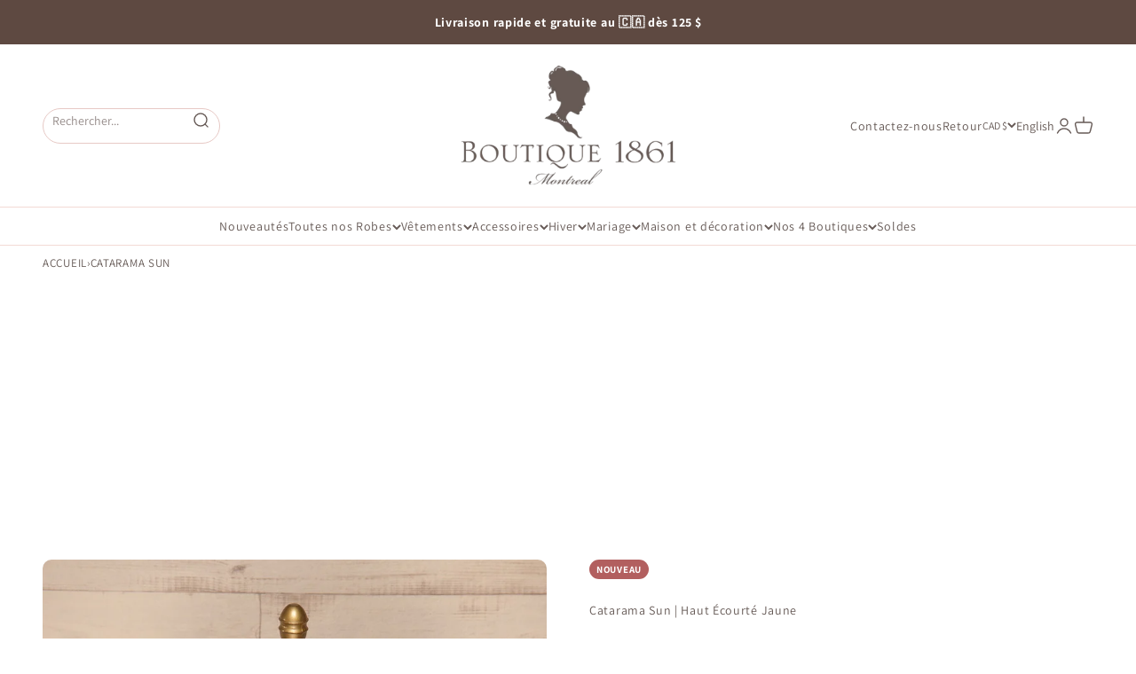

--- FILE ---
content_type: text/html; charset=utf-8
request_url: https://1861.ca/fr/products/catarama-sun
body_size: 95136
content:
<!doctype html>
<html class="no-js" lang="fr" dir="ltr">
  <head>
    




  <script>
    window.jdgm = window.jdgm || {};
    jdgm.SHOP_DOMAIN = 'boutique1861.myshopify.com';
    jdgm.PLATFORM = 'shopify';
    jdgm.PID = '3958377447491';
  </script>
  <script defer src="https://cdn.judge.me/widget/plugin.js"></script>




    <meta charset="utf-8">
    <meta name="viewport" content="width=device-width, initial-scale=1.0, height=device-height, minimum-scale=1.0, maximum-scale=1.0">
    <meta name="theme-color" content="#ffffff">

     
      <meta name="viewport" content="width=device-width">
      

    <title>Catarama Sun Haut Écourté Jaune Chartreuse | La Petite Garçonne</title><meta name="description" content="Haut écourté boutonné jaune chartreuse à manches courtes bouffantes"><link rel="canonical" href="https://1861.ca/fr/products/catarama-sun"><link rel="shortcut icon" href="//1861.ca/cdn/shop/files/favicon-1861-50.gif?v=1671419072&width=96">
      <link rel="apple-touch-icon" href="//1861.ca/cdn/shop/files/favicon-1861-50.gif?v=1671419072&width=180"><link rel="preconnect" href="https://cdn.shopify.com">
    <link rel="preconnect" href="https://fonts.shopifycdn.com" crossorigin>
    <link rel="dns-prefetch" href="https://productreviews.shopifycdn.com">
    <link rel="dns-prefetch" href="https://api.judge.me">
    <link rel="dns-prefetch" href="https://tracking.aws.judge.me">
    <link rel="dns-prefetch" href="https://async.recomaticapp.com">    
    <link rel="dns-prefetch" href="https://1861.ca"><link rel="preload" href="//1861.ca/cdn/fonts/shippori_mincho/shipporimincho_n4.84f8b7ceff7f95df65cde9ab1ed190e83a4f5b7e.woff2" as="font" type="font/woff2" crossorigin><link rel="preload" href="//1861.ca/cdn/fonts/assistant/assistant_n4.9120912a469cad1cc292572851508ca49d12e768.woff2" as="font" type="font/woff2" crossorigin><meta property="og:type" content="product">
  <meta property="og:title" content="Catarama Sun | Haut Écourté Jaune">
  <meta property="product:price:amount" content="18.00">
  <meta property="product:price:currency" content="CAD"><meta property="og:image" content="http://1861.ca/cdn/shop/products/Catarama-Sun-CA-1.jpg?v=1571438290&width=2048">
  <meta property="og:image:secure_url" content="https://1861.ca/cdn/shop/products/Catarama-Sun-CA-1.jpg?v=1571438290&width=2048">
  <meta property="og:image:width" content="1000">
  <meta property="og:image:height" content="1500"><meta property="og:description" content="Haut écourté boutonné jaune chartreuse à manches courtes bouffantes"><meta property="og:url" content="https://1861.ca/fr/products/catarama-sun">
<meta property="og:site_name" content="Boutique 1861 "><meta name="twitter:card" content="summary"><meta name="twitter:title" content="Catarama Sun | Haut Écourté Jaune">
  <meta name="twitter:description" content="Ce haut écourté montrera à tout le monde à quel point vous êtes adorable! Le dos froncé et les manches aux rebords extensibles s&#39;assureront de votre confort, tandis que le devant boutonné ne laissera personne indifférent.&amp;nbsp;Portez-le avec une jupe à taille haute et des bottillons pour une superbe tenue coquette! Tailles Détails Petit &amp;nbsp; Poitrine :&amp;nbsp;86 cm / 34&quot; * Taille :&amp;nbsp;76 cm / 30&quot; * Longueur approx. :&amp;nbsp;43 cm / 17&quot; Longueur de la manche&amp;nbsp;:&amp;nbsp;18 cm / 7&quot; Moyen &amp;nbsp; Poitrine :&amp;nbsp;91 cm / 36&quot; * Taille :&amp;nbsp;81 cm / 32&quot; * Longueur approx. : 43 cm / 17&quot; Longueur de la manche &amp;nbsp;: 18 cm / 7&quot; Grand&amp;nbsp; Poitrine :&amp;nbsp;97 cm / 38&quot; * Taille :&amp;nbsp;86 cm / 34&quot; * Longueur approx. : 43 cm / 17&quot; Longueur de la manche : 18 cm / 7&quot; * Extensible&amp;nbsp;"><meta name="twitter:image" content="https://1861.ca/cdn/shop/products/Catarama-Sun-CA-1.jpg?crop=center&height=1200&v=1571438290&width=1200">
  <meta name="twitter:image:alt" content="Catarama Sun Yellow Button-Up Crop Top | La Petite Garçonne front view "><style>/* Typography (heading) */
  @font-face {
  font-family: "Shippori Mincho";
  font-weight: 400;
  font-style: normal;
  font-display: fallback;
  src: url("//1861.ca/cdn/fonts/shippori_mincho/shipporimincho_n4.84f8b7ceff7f95df65cde9ab1ed190e83a4f5b7e.woff2") format("woff2"),
       url("//1861.ca/cdn/fonts/shippori_mincho/shipporimincho_n4.2a4eff622a8c9fcdc3c2b98b39815a9acc98b084.woff") format("woff");
}

/* Typography (body) */
  @font-face {
  font-family: Assistant;
  font-weight: 400;
  font-style: normal;
  font-display: fallback;
  src: url("//1861.ca/cdn/fonts/assistant/assistant_n4.9120912a469cad1cc292572851508ca49d12e768.woff2") format("woff2"),
       url("//1861.ca/cdn/fonts/assistant/assistant_n4.6e9875ce64e0fefcd3f4446b7ec9036b3ddd2985.woff") format("woff");
}

@font-face {
  font-family: Assistant;
  font-weight: 700;
  font-style: normal;
  font-display: fallback;
  src: url("//1861.ca/cdn/fonts/assistant/assistant_n7.bf44452348ec8b8efa3aa3068825305886b1c83c.woff2") format("woff2"),
       url("//1861.ca/cdn/fonts/assistant/assistant_n7.0c887fee83f6b3bda822f1150b912c72da0f7b64.woff") format("woff");
}

:root {
    /**
     * ---------------------------------------------------------------------
     * SPACING VARIABLES
     *
     * We are using a spacing inspired from frameworks like Tailwind CSS.
     * ---------------------------------------------------------------------
     */
    --spacing-0-5: 0.125rem; /* 2px */
    --spacing-1: 0.25rem; /* 4px */
    --spacing-1-5: 0.375rem; /* 6px */
    --spacing-2: 0.5rem; /* 8px */
    --spacing-2-5: 0.625rem; /* 10px */
    --spacing-3: 0.75rem; /* 12px */
    --spacing-3-5: 0.875rem; /* 14px */
    --spacing-4: 1rem; /* 16px */
    --spacing-4-5: 1.125rem; /* 18px */
    --spacing-5: 1.25rem; /* 20px */
    --spacing-5-5: 1.375rem; /* 22px */
    --spacing-6: 1.5rem; /* 24px */
    --spacing-6-5: 1.625rem; /* 26px */
    --spacing-7: 1.75rem; /* 28px */
    --spacing-7-5: 1.875rem; /* 30px */
    --spacing-8: 2rem; /* 32px */
    --spacing-8-5: 2.125rem; /* 34px */
    --spacing-9: 2.25rem; /* 36px */
    --spacing-9-5: 2.375rem; /* 38px */
    --spacing-10: 2.5rem; /* 40px */
    --spacing-11: 2.75rem; /* 44px */
    --spacing-12: 3rem; /* 48px */
    --spacing-14: 3.5rem; /* 56px */
    --spacing-16: 4rem; /* 64px */
    --spacing-18: 4.5rem; /* 72px */
    --spacing-20: 5rem; /* 80px */
    --spacing-24: 6rem; /* 96px */
    --spacing-28: 7rem; /* 112px */
    --spacing-32: 8rem; /* 128px */
    --spacing-36: 9rem; /* 144px */
    --spacing-40: 10rem; /* 160px */
    --spacing-44: 11rem; /* 176px */
    --spacing-48: 12rem; /* 192px */
    --spacing-52: 13rem; /* 208px */
    --spacing-56: 14rem; /* 224px */
    --spacing-60: 15rem; /* 240px */
    --spacing-64: 16rem; /* 256px */
    --spacing-72: 18rem; /* 288px */
    --spacing-80: 20rem; /* 320px */
    --spacing-96: 24rem; /* 384px */

    /* Container */
    --container-max-width: 1300px;
    --container-narrow-max-width: 1050px;
    --container-gutter: var(--spacing-5);
    --section-outer-spacing-block: var(--spacing-10);
    --section-inner-max-spacing-block: var(--spacing-9);
    --section-inner-spacing-inline: var(--container-gutter);
    --section-stack-spacing-block: var(--spacing-8);

    /* Grid gutter */
    --grid-gutter: var(--spacing-5);

    /* Product list settings */
    --product-list-row-gap: var(--spacing-8);
    --product-list-column-gap: var(--grid-gutter);

    /* Form settings */
    --input-gap: var(--spacing-2);
    --input-height: 2.625rem;
    --input-padding-inline: var(--spacing-4);

    /* Other sizes */
    --sticky-area-height: calc(var(--sticky-announcement-bar-enabled, 0) * var(--announcement-bar-height, 0px) + var(--sticky-header-enabled, 0) * var(--header-height, 0px));

    /* RTL support */
    --transform-logical-flip: 1;
    --transform-origin-start: left;
    --transform-origin-end: right;

    /**
     * ---------------------------------------------------------------------
     * TYPOGRAPHY
     * ---------------------------------------------------------------------
     */

    /* Font properties */
    --heading-font-family: "Shippori Mincho", serif;
    --heading-font-weight: 400;
    --heading-font-style: normal;
    --heading-text-transform: normal;
    --heading-letter-spacing: 0.04em;
    --text-font-family: Assistant, sans-serif;
    --text-font-weight: 400;
    --text-font-style: normal;
    --text-letter-spacing: 0.05em;

    /* Font sizes */
    --text-h0: 2.5rem;
    --text-h1: 1.75rem;
    --text-h2: 1.5rem;
    --text-h3: 1.375rem;
    --text-h4: 1.125rem;
    --text-h5: 1.125rem;
    --text-h6: 1rem;
    --text-xs: 0.6875rem;
    --text-sm: 0.75rem;
    --text-base: 0.875rem;
    --text-lg: 1.125rem;

    /**
     * ---------------------------------------------------------------------
     * COLORS
     * ---------------------------------------------------------------------
     */

    /* Color settings */--accent: 226 178 165;
    --text-primary: 101 89 85;
    --background-primary: 255 255 255;
    --dialog-background: 255 255 255;
    --border-color: var(--text-color, var(--text-primary)) / 0.12;

    /* Button colors */
    --button-background-primary: 226 178 165;
    --button-text-primary: 103 89 84;
    --button-background-secondary: 226 178 165;
    --button-text-secondary: 94 73 65;

    /* Status colors */
    --success-background: 224 244 232;
    --success-text: 0 163 65;
    --warning-background: 255 246 233;
    --warning-text: 255 183 74;
    --error-background: 246 236 236;
    --error-text: 178 95 95;

    /* Product colors */
    --on-sale-text: 90 110 115;
    --on-sale-badge-background: 90 110 115;
    --on-sale-badge-text: 255 255 255;
    --sold-out-badge-background: 103 89 84;
    --sold-out-badge-text: 255 255 255;
    --new-badge-background: 178 95 95;
    --new-badge-text: 255 255 255;
    --bis-badge-background: 163 26 68;
    --bis-badge-text: 255 255 255;
    --bestseller-badge-background: 222 161 153;
    --bestseller-badge-text: 255 255 255;
    --pre-order-badge-background: 199 178 170;
    --pre-order-badge-text: 0 0 0;
    --final-sale-badge-background: 178 95 95;
    --final-sale-badge-text: 255 255 255;
    --primary-badge-background: 101 89 85;
    --primary-badge-text: 255 255 255;
    --star-color: 178 95 95;
    --product-card-background: 255 255 255;
    --product-card-text: 101 89 85;

    /* Header colors */
    --header-background: 255 255 255;
    --header-text: 101 89 85;

    /* Footer colors */
    --footer-background: 101 89 85;
    --footer-text: 226 178 165;

    /* Rounded variables (used for border radius) */
    --rounded-xs: 0.25rem;
    --rounded-sm: 0.3125rem;
    --rounded: 0.625rem;
    --rounded-lg: 1.25rem;
    --rounded-full: 9999px;

    --rounded-button: 3.75rem;
    --rounded-input: 0.5rem;

    /* Box shadow */
    --shadow-sm: 0 2px 8px rgb(var(--text-primary) / 0.0);
    --shadow: 0 5px 15px rgb(var(--text-primary) / 0.0);
    --shadow-md: 0 5px 30px rgb(var(--text-primary) / 0.0);
    --shadow-block: 0px 0px 50px rgb(var(--text-primary) / 0.0);

    /**
     * ---------------------------------------------------------------------
     * OTHER
     * ---------------------------------------------------------------------
     */

    --cursor-close-svg-url: url(//1861.ca/cdn/shop/t/291/assets/cursor-close.svg?v=147174565022153725511691602899);
    --cursor-zoom-in-svg-url: url(//1861.ca/cdn/shop/t/291/assets/cursor-zoom-in.svg?v=154953035094101115921691602899);
    --cursor-zoom-out-svg-url: url(//1861.ca/cdn/shop/t/291/assets/cursor-zoom-out.svg?v=16155520337305705181691602899);
    --checkmark-svg-url: url(//1861.ca/cdn/shop/t/291/assets/checkmark.svg?v=146874872046102572921754012158);
  }

  [dir="rtl"]:root {
    /* RTL support */
    --transform-logical-flip: -1;
    --transform-origin-start: right;
    --transform-origin-end: left;
  }

  @media screen and (min-width: 700px) {
    :root {
      /* Typography (font size) */
      --text-h0: 3.25rem;
      --text-h1: 2.25rem;
      --text-h2: 1.75rem;
      --text-h3: 1.625rem;
      --text-h4: 1.25rem;
      --text-h5: 1.25rem;
      --text-h6: 1.125rem;

      --text-xs: 0.6875rem;
      --text-sm: 0.75rem;
      --text-base: 0.875rem;
      --text-lg: 1.125rem;

      /* Spacing */
      --container-gutter: 2rem;
      --section-outer-spacing-block: var(--spacing-14);
      --section-inner-max-spacing-block: var(--spacing-10);
      --section-inner-spacing-inline: var(--spacing-10);
      --section-stack-spacing-block: var(--spacing-12);

      /* Grid gutter */
      --grid-gutter: var(--spacing-6);

      /* Product list settings */
      --product-list-row-gap: var(--spacing-12);

      /* Form settings */
      --input-gap: 1rem;
      --input-height: 3.125rem;
      --input-padding-inline: var(--spacing-5);
    }
  }

  @media screen and (min-width: 1000px) {
    :root {
      /* Spacing settings */
      --container-gutter: var(--spacing-12);
      --section-outer-spacing-block: var(--spacing-16);
      --section-inner-max-spacing-block: var(--spacing-14);
      --section-inner-spacing-inline: var(--spacing-14);
      --section-stack-spacing-block: var(--spacing-12);
    }
  }

  @media screen and (min-width: 1150px) {
    :root {
      /* Spacing settings */
      --container-gutter: var(--spacing-12);
      --section-outer-spacing-block: var(--spacing-16);
      --section-inner-max-spacing-block: var(--spacing-14);
      --section-inner-spacing-inline: var(--spacing-14);
      --section-stack-spacing-block: var(--spacing-12);
    }
  }

  @media screen and (min-width: 1400px) {
    :root {
      /* Typography (font size) */
      --text-h0: 4rem;
      --text-h1: 3rem;
      --text-h2: 2.5rem;
      --text-h3: 1.75rem;
      --text-h4: 1.5rem;
      --text-h5: 1.25rem;
      --text-h6: 1.25rem;

      --section-outer-spacing-block: var(--spacing-20);
      --section-inner-max-spacing-block: var(--spacing-16);
      --section-inner-spacing-inline: var(--spacing-16);
    }
  }

  @media screen and (min-width: 1600px) {
    :root {
      --section-outer-spacing-block: var(--spacing-20);
      --section-inner-max-spacing-block: var(--spacing-18);
      --section-inner-spacing-inline: var(--spacing-18);
    }
  }

  /**
   * ---------------------------------------------------------------------
   * LIQUID DEPENDANT CSS
   *
   * Our main CSS is Liquid free, but some very specific features depend on
   * theme settings, so we have them here
   * ---------------------------------------------------------------------
   */@media screen and (pointer: fine) {
        /* The !important are for the Shopify Payment button to ensure we override the default from Shopify styles */
        .button:not([disabled]):not(.button--outline):hover, .btn:not([disabled]):hover, .shopify-payment-button__button--unbranded:not([disabled]):hover {
          background-color: transparent !important;
          color: rgb(var(--button-outline-color) / var(--button-background-opacity, 1)) !important;
          box-shadow: inset 0 0 0 2px currentColor !important;
        }

        .button--outline:not([disabled]):hover {
          background: rgb(var(--button-background));
          color: rgb(var(--button-text-color));
          box-shadow: inset 0 0 0 2px rgb(var(--button-background));
        }
      }</style><script>
  document.documentElement.classList.replace('no-js', 'js');

  // This allows to expose several variables to the global scope, to be used in scripts
  window.themeVariables = {
    settings: {
      showPageTransition: false,
      headingApparition: "none",
      pageType: "product",
      moneyFormat: "\u003cspan class=money\u003e${{amount}} CAD\u003c\/span\u003e",
      moneyWithCurrencyFormat: "\u003cspan class=money\u003e${{amount}} CAD\u003c\/span\u003e",
      currencyCodeEnabled: false,
      cartType: "popover",
      showDiscount: true,
      discountMode: "saving"
    },

    strings: {
      accessibilityClose: "Fermer",
      accessibilityNext: "Suivant",
      accessibilityPrevious: "Précédent",
      addToCartButton: "Ajouter au panier",
      soldOutButton: "En rupture",
      preOrderButton: "Pré-vente",
      unavailableButton: "Indisponible",
      closeGallery: "Fermer la galerie",
      zoomGallery: "Zoomer sur l\u0026#39;image",
      errorGallery: "L\u0026#39;image ne peut pas etre chargée",
      soldOutBadge: "En rupture",
      discountBadge: "Economisez @@",
      sku: "SKU:",
      searchNoResults: "Aucun résultat ne correspond à votre recherche.",
      addOrderNote: "Ajouter une note",
      editOrderNote: "Modifier la note",
      shippingEstimatorNoResults: "Nous ne livrons pas à votre adresse.",
      shippingEstimatorOneResult: "Nous offrons la livraison gratuite sur les commandes de 125$+ au Canada et la collecte gratuite express (prêtes en 2 heures) dans nos boutiques de Montréal.",
      shippingEstimatorMultipleResults: "Nous offrons la livraison gratuite sur les commandes de 125$+ au Canada et la collecte gratuite express (prêtes en 2 heures) dans nos boutiques de Montréal.",
      shippingEstimatorError: "Impossible d\u0026#39;estimer les frais de livraison :"
    },

    breakpoints: {
      'sm': 'screen and (min-width: 700px)',
      'md': 'screen and (min-width: 1000px)',
      'lg': 'screen and (min-width: 1150px)',
      'xl': 'screen and (min-width: 1400px)',

      'sm-max': 'screen and (max-width: 699px)',
      'md-max': 'screen and (max-width: 999px)',
      'lg-max': 'screen and (max-width: 1149px)',
      'xl-max': 'screen and (max-width: 1399px)'
    }
  };// For detecting native share
  document.documentElement.classList.add(`native-share--${navigator.share ? 'enabled' : 'disabled'}`);// We save the product ID in local storage to be eventually used for recently viewed section
    try {
      const recentlyViewedProducts = new Set(JSON.parse(localStorage.getItem('theme:recently-viewed-products') || '[]'));

      recentlyViewedProducts.delete(3958377447491); // Delete first to re-move the product
      recentlyViewedProducts.add(3958377447491);

      localStorage.setItem('theme:recently-viewed-products', JSON.stringify(Array.from(recentlyViewedProducts.values()).reverse()));
    } catch (e) {
      // Safari in private mode does not allow setting item, we silently fail
    }</script><script type="module" src="//1861.ca/cdn/shop/t/291/assets/vendor.min.js?v=110209841862038618801704467119"></script>
    <script type="module" src="//1861.ca/cdn/shop/t/291/assets/theme.js?v=130999822462018200791766531419"></script>
    <script type="module" src="//1861.ca/cdn/shop/t/291/assets/critical-code.js?v=120481875834243341771766531420"></script>

    
<script type="text/javascript" src="//1861.ca/cdn/shop/t/291/assets/layout.theme.js?v=150211356678879878661714759454" defer="defer" class="webpack-scripts layout-theme"></script>
    
    <script>window.performance && window.performance.mark && window.performance.mark('shopify.content_for_header.start');</script><meta name="robots" content="noindex,nofollow">
<meta name="google-site-verification" content="rx89iZxxbikoaorJ_MT6yElbCHy0yxhaLcb7lciPdRU">
<meta name="google-site-verification" content="Bzv-crkwAKKgMFJucWN4iG_O-rJhoS-H4KaamYDwEBU">
<meta name="facebook-domain-verification" content="vz5vqdfdq3bsil6thyqu9gdbbwmmpd">
<meta id="shopify-digital-wallet" name="shopify-digital-wallet" content="/1804953/digital_wallets/dialog">
<meta name="shopify-checkout-api-token" content="6c8dc47c7746e8a6def2157c4404b57e">
<meta id="in-context-paypal-metadata" data-shop-id="1804953" data-venmo-supported="false" data-environment="production" data-locale="fr_FR" data-paypal-v4="true" data-currency="CAD">
<link rel="alternate" hreflang="x-default" href="https://1861.ca/products/catarama-sun">
<link rel="alternate" hreflang="en-CA" href="https://1861.ca/products/catarama-sun">
<link rel="alternate" hreflang="fr-CA" href="https://1861.ca/fr/products/catarama-sun">
<link rel="alternate" type="application/json+oembed" href="https://1861.ca/fr/products/catarama-sun.oembed">
<script async="async" src="/checkouts/internal/preloads.js?locale=fr-CA"></script>
<link rel="preconnect" href="https://shop.app" crossorigin="anonymous">
<script async="async" src="https://shop.app/checkouts/internal/preloads.js?locale=fr-CA&shop_id=1804953" crossorigin="anonymous"></script>
<script id="apple-pay-shop-capabilities" type="application/json">{"shopId":1804953,"countryCode":"CA","currencyCode":"CAD","merchantCapabilities":["supports3DS"],"merchantId":"gid:\/\/shopify\/Shop\/1804953","merchantName":"Boutique 1861 ","requiredBillingContactFields":["postalAddress","email","phone"],"requiredShippingContactFields":["postalAddress","email","phone"],"shippingType":"shipping","supportedNetworks":["visa","masterCard","amex","discover","interac","jcb"],"total":{"type":"pending","label":"Boutique 1861 ","amount":"1.00"},"shopifyPaymentsEnabled":true,"supportsSubscriptions":true}</script>
<script id="shopify-features" type="application/json">{"accessToken":"6c8dc47c7746e8a6def2157c4404b57e","betas":["rich-media-storefront-analytics"],"domain":"1861.ca","predictiveSearch":true,"shopId":1804953,"locale":"fr"}</script>
<script>var Shopify = Shopify || {};
Shopify.shop = "boutique1861.myshopify.com";
Shopify.locale = "fr";
Shopify.currency = {"active":"CAD","rate":"1.0"};
Shopify.country = "CA";
Shopify.theme = {"name":"Boutique1861\/production","id":124362588227,"schema_name":"Impact","schema_version":"5.2.0","theme_store_id":null,"role":"main"};
Shopify.theme.handle = "null";
Shopify.theme.style = {"id":null,"handle":null};
Shopify.cdnHost = "1861.ca/cdn";
Shopify.routes = Shopify.routes || {};
Shopify.routes.root = "/fr/";</script>
<script type="module">!function(o){(o.Shopify=o.Shopify||{}).modules=!0}(window);</script>
<script>!function(o){function n(){var o=[];function n(){o.push(Array.prototype.slice.apply(arguments))}return n.q=o,n}var t=o.Shopify=o.Shopify||{};t.loadFeatures=n(),t.autoloadFeatures=n()}(window);</script>
<script>
  window.ShopifyPay = window.ShopifyPay || {};
  window.ShopifyPay.apiHost = "shop.app\/pay";
  window.ShopifyPay.redirectState = null;
</script>
<script id="shop-js-analytics" type="application/json">{"pageType":"product"}</script>
<script defer="defer" async type="module" src="//1861.ca/cdn/shopifycloud/shop-js/modules/v2/client.init-shop-cart-sync_DyYWCJny.fr.esm.js"></script>
<script defer="defer" async type="module" src="//1861.ca/cdn/shopifycloud/shop-js/modules/v2/chunk.common_BDBm0ZZC.esm.js"></script>
<script type="module">
  await import("//1861.ca/cdn/shopifycloud/shop-js/modules/v2/client.init-shop-cart-sync_DyYWCJny.fr.esm.js");
await import("//1861.ca/cdn/shopifycloud/shop-js/modules/v2/chunk.common_BDBm0ZZC.esm.js");

  window.Shopify.SignInWithShop?.initShopCartSync?.({"fedCMEnabled":true,"windoidEnabled":true});

</script>
<script>
  window.Shopify = window.Shopify || {};
  if (!window.Shopify.featureAssets) window.Shopify.featureAssets = {};
  window.Shopify.featureAssets['shop-js'] = {"shop-cart-sync":["modules/v2/client.shop-cart-sync_B_Bw5PRo.fr.esm.js","modules/v2/chunk.common_BDBm0ZZC.esm.js"],"init-fed-cm":["modules/v2/client.init-fed-cm_-pdRnAOg.fr.esm.js","modules/v2/chunk.common_BDBm0ZZC.esm.js"],"init-windoid":["modules/v2/client.init-windoid_DnYlFG1h.fr.esm.js","modules/v2/chunk.common_BDBm0ZZC.esm.js"],"shop-cash-offers":["modules/v2/client.shop-cash-offers_C5kHJTSN.fr.esm.js","modules/v2/chunk.common_BDBm0ZZC.esm.js","modules/v2/chunk.modal_CtqKD1z8.esm.js"],"shop-button":["modules/v2/client.shop-button_mcpRJFuh.fr.esm.js","modules/v2/chunk.common_BDBm0ZZC.esm.js"],"init-shop-email-lookup-coordinator":["modules/v2/client.init-shop-email-lookup-coordinator_BCzilhpw.fr.esm.js","modules/v2/chunk.common_BDBm0ZZC.esm.js"],"shop-toast-manager":["modules/v2/client.shop-toast-manager_C_QXj6h0.fr.esm.js","modules/v2/chunk.common_BDBm0ZZC.esm.js"],"shop-login-button":["modules/v2/client.shop-login-button_BEQFZ84Y.fr.esm.js","modules/v2/chunk.common_BDBm0ZZC.esm.js","modules/v2/chunk.modal_CtqKD1z8.esm.js"],"avatar":["modules/v2/client.avatar_BTnouDA3.fr.esm.js"],"init-shop-cart-sync":["modules/v2/client.init-shop-cart-sync_DyYWCJny.fr.esm.js","modules/v2/chunk.common_BDBm0ZZC.esm.js"],"pay-button":["modules/v2/client.pay-button_DsS5m06H.fr.esm.js","modules/v2/chunk.common_BDBm0ZZC.esm.js"],"init-shop-for-new-customer-accounts":["modules/v2/client.init-shop-for-new-customer-accounts_BFJXT-UG.fr.esm.js","modules/v2/client.shop-login-button_BEQFZ84Y.fr.esm.js","modules/v2/chunk.common_BDBm0ZZC.esm.js","modules/v2/chunk.modal_CtqKD1z8.esm.js"],"init-customer-accounts-sign-up":["modules/v2/client.init-customer-accounts-sign-up_QowAcxX2.fr.esm.js","modules/v2/client.shop-login-button_BEQFZ84Y.fr.esm.js","modules/v2/chunk.common_BDBm0ZZC.esm.js","modules/v2/chunk.modal_CtqKD1z8.esm.js"],"shop-follow-button":["modules/v2/client.shop-follow-button_9fzI0NJX.fr.esm.js","modules/v2/chunk.common_BDBm0ZZC.esm.js","modules/v2/chunk.modal_CtqKD1z8.esm.js"],"checkout-modal":["modules/v2/client.checkout-modal_DHwrZ6kr.fr.esm.js","modules/v2/chunk.common_BDBm0ZZC.esm.js","modules/v2/chunk.modal_CtqKD1z8.esm.js"],"init-customer-accounts":["modules/v2/client.init-customer-accounts_BBfGV8Xt.fr.esm.js","modules/v2/client.shop-login-button_BEQFZ84Y.fr.esm.js","modules/v2/chunk.common_BDBm0ZZC.esm.js","modules/v2/chunk.modal_CtqKD1z8.esm.js"],"lead-capture":["modules/v2/client.lead-capture_BFlE4x9y.fr.esm.js","modules/v2/chunk.common_BDBm0ZZC.esm.js","modules/v2/chunk.modal_CtqKD1z8.esm.js"],"shop-login":["modules/v2/client.shop-login_C8y8Opox.fr.esm.js","modules/v2/chunk.common_BDBm0ZZC.esm.js","modules/v2/chunk.modal_CtqKD1z8.esm.js"],"payment-terms":["modules/v2/client.payment-terms_DoIedF_y.fr.esm.js","modules/v2/chunk.common_BDBm0ZZC.esm.js","modules/v2/chunk.modal_CtqKD1z8.esm.js"]};
</script>
<script>(function() {
  var isLoaded = false;
  function asyncLoad() {
    if (isLoaded) return;
    isLoaded = true;
    var urls = ["https:\/\/app.kiwisizing.com\/web\/js\/dist\/kiwiSizing\/plugin\/SizingPlugin.prod.js?v=330\u0026shop=boutique1861.myshopify.com","https:\/\/ideafyi.oss-us-west-1.aliyuncs.com\/js\/blocker.js?v=2\u0026shop=boutique1861.myshopify.com","https:\/\/cdn-app.cart-bot.net\/public\/js\/append.js?shop=boutique1861.myshopify.com","https:\/\/cdn2.recomaticapp.com\/assets\/recomatic2-2-063abcd3484bd44647516b2fbc04d61d093e4d399cd4d8c1c7b1a611231b9a80.js?shop=boutique1861.myshopify.com","https:\/\/searchanise-ef84.kxcdn.com\/widgets\/shopify\/init.js?a=2w0K6a5k5I\u0026shop=boutique1861.myshopify.com"];
    for (var i = 0; i < urls.length; i++) {
      var s = document.createElement('script');
      s.type = 'text/javascript';
      s.async = true;
      s.src = urls[i];
      var x = document.getElementsByTagName('script')[0];
      x.parentNode.insertBefore(s, x);
    }
  };
  if(window.attachEvent) {
    window.attachEvent('onload', asyncLoad);
  } else {
    window.addEventListener('load', asyncLoad, false);
  }
})();</script>
<script id="__st">var __st={"a":1804953,"offset":-18000,"reqid":"09f74a9d-98c4-4ec6-92df-cf4191ea43f1-1768874321","pageurl":"1861.ca\/fr\/products\/catarama-sun","u":"bdc023c345dc","p":"product","rtyp":"product","rid":3958377447491};</script>
<script>window.ShopifyPaypalV4VisibilityTracking = true;</script>
<script id="captcha-bootstrap">!function(){'use strict';const t='contact',e='account',n='new_comment',o=[[t,t],['blogs',n],['comments',n],[t,'customer']],c=[[e,'customer_login'],[e,'guest_login'],[e,'recover_customer_password'],[e,'create_customer']],r=t=>t.map((([t,e])=>`form[action*='/${t}']:not([data-nocaptcha='true']) input[name='form_type'][value='${e}']`)).join(','),a=t=>()=>t?[...document.querySelectorAll(t)].map((t=>t.form)):[];function s(){const t=[...o],e=r(t);return a(e)}const i='password',u='form_key',d=['recaptcha-v3-token','g-recaptcha-response','h-captcha-response',i],f=()=>{try{return window.sessionStorage}catch{return}},m='__shopify_v',_=t=>t.elements[u];function p(t,e,n=!1){try{const o=window.sessionStorage,c=JSON.parse(o.getItem(e)),{data:r}=function(t){const{data:e,action:n}=t;return t[m]||n?{data:e,action:n}:{data:t,action:n}}(c);for(const[e,n]of Object.entries(r))t.elements[e]&&(t.elements[e].value=n);n&&o.removeItem(e)}catch(o){console.error('form repopulation failed',{error:o})}}const l='form_type',E='cptcha';function T(t){t.dataset[E]=!0}const w=window,h=w.document,L='Shopify',v='ce_forms',y='captcha';let A=!1;((t,e)=>{const n=(g='f06e6c50-85a8-45c8-87d0-21a2b65856fe',I='https://cdn.shopify.com/shopifycloud/storefront-forms-hcaptcha/ce_storefront_forms_captcha_hcaptcha.v1.5.2.iife.js',D={infoText:'Protégé par hCaptcha',privacyText:'Confidentialité',termsText:'Conditions'},(t,e,n)=>{const o=w[L][v],c=o.bindForm;if(c)return c(t,g,e,D).then(n);var r;o.q.push([[t,g,e,D],n]),r=I,A||(h.body.append(Object.assign(h.createElement('script'),{id:'captcha-provider',async:!0,src:r})),A=!0)});var g,I,D;w[L]=w[L]||{},w[L][v]=w[L][v]||{},w[L][v].q=[],w[L][y]=w[L][y]||{},w[L][y].protect=function(t,e){n(t,void 0,e),T(t)},Object.freeze(w[L][y]),function(t,e,n,w,h,L){const[v,y,A,g]=function(t,e,n){const i=e?o:[],u=t?c:[],d=[...i,...u],f=r(d),m=r(i),_=r(d.filter((([t,e])=>n.includes(e))));return[a(f),a(m),a(_),s()]}(w,h,L),I=t=>{const e=t.target;return e instanceof HTMLFormElement?e:e&&e.form},D=t=>v().includes(t);t.addEventListener('submit',(t=>{const e=I(t);if(!e)return;const n=D(e)&&!e.dataset.hcaptchaBound&&!e.dataset.recaptchaBound,o=_(e),c=g().includes(e)&&(!o||!o.value);(n||c)&&t.preventDefault(),c&&!n&&(function(t){try{if(!f())return;!function(t){const e=f();if(!e)return;const n=_(t);if(!n)return;const o=n.value;o&&e.removeItem(o)}(t);const e=Array.from(Array(32),(()=>Math.random().toString(36)[2])).join('');!function(t,e){_(t)||t.append(Object.assign(document.createElement('input'),{type:'hidden',name:u})),t.elements[u].value=e}(t,e),function(t,e){const n=f();if(!n)return;const o=[...t.querySelectorAll(`input[type='${i}']`)].map((({name:t})=>t)),c=[...d,...o],r={};for(const[a,s]of new FormData(t).entries())c.includes(a)||(r[a]=s);n.setItem(e,JSON.stringify({[m]:1,action:t.action,data:r}))}(t,e)}catch(e){console.error('failed to persist form',e)}}(e),e.submit())}));const S=(t,e)=>{t&&!t.dataset[E]&&(n(t,e.some((e=>e===t))),T(t))};for(const o of['focusin','change'])t.addEventListener(o,(t=>{const e=I(t);D(e)&&S(e,y())}));const B=e.get('form_key'),M=e.get(l),P=B&&M;t.addEventListener('DOMContentLoaded',(()=>{const t=y();if(P)for(const e of t)e.elements[l].value===M&&p(e,B);[...new Set([...A(),...v().filter((t=>'true'===t.dataset.shopifyCaptcha))])].forEach((e=>S(e,t)))}))}(h,new URLSearchParams(w.location.search),n,t,e,['guest_login'])})(!0,!1)}();</script>
<script integrity="sha256-4kQ18oKyAcykRKYeNunJcIwy7WH5gtpwJnB7kiuLZ1E=" data-source-attribution="shopify.loadfeatures" defer="defer" src="//1861.ca/cdn/shopifycloud/storefront/assets/storefront/load_feature-a0a9edcb.js" crossorigin="anonymous"></script>
<script crossorigin="anonymous" defer="defer" src="//1861.ca/cdn/shopifycloud/storefront/assets/shopify_pay/storefront-65b4c6d7.js?v=20250812"></script>
<script data-source-attribution="shopify.dynamic_checkout.dynamic.init">var Shopify=Shopify||{};Shopify.PaymentButton=Shopify.PaymentButton||{isStorefrontPortableWallets:!0,init:function(){window.Shopify.PaymentButton.init=function(){};var t=document.createElement("script");t.src="https://1861.ca/cdn/shopifycloud/portable-wallets/latest/portable-wallets.fr.js",t.type="module",document.head.appendChild(t)}};
</script>
<script data-source-attribution="shopify.dynamic_checkout.buyer_consent">
  function portableWalletsHideBuyerConsent(e){var t=document.getElementById("shopify-buyer-consent"),n=document.getElementById("shopify-subscription-policy-button");t&&n&&(t.classList.add("hidden"),t.setAttribute("aria-hidden","true"),n.removeEventListener("click",e))}function portableWalletsShowBuyerConsent(e){var t=document.getElementById("shopify-buyer-consent"),n=document.getElementById("shopify-subscription-policy-button");t&&n&&(t.classList.remove("hidden"),t.removeAttribute("aria-hidden"),n.addEventListener("click",e))}window.Shopify?.PaymentButton&&(window.Shopify.PaymentButton.hideBuyerConsent=portableWalletsHideBuyerConsent,window.Shopify.PaymentButton.showBuyerConsent=portableWalletsShowBuyerConsent);
</script>
<script data-source-attribution="shopify.dynamic_checkout.cart.bootstrap">document.addEventListener("DOMContentLoaded",(function(){function t(){return document.querySelector("shopify-accelerated-checkout-cart, shopify-accelerated-checkout")}if(t())Shopify.PaymentButton.init();else{new MutationObserver((function(e,n){t()&&(Shopify.PaymentButton.init(),n.disconnect())})).observe(document.body,{childList:!0,subtree:!0})}}));
</script>
<script id='scb4127' type='text/javascript' async='' src='https://1861.ca/cdn/shopifycloud/privacy-banner/storefront-banner.js'></script><link id="shopify-accelerated-checkout-styles" rel="stylesheet" media="screen" href="https://1861.ca/cdn/shopifycloud/portable-wallets/latest/accelerated-checkout-backwards-compat.css" crossorigin="anonymous">
<style id="shopify-accelerated-checkout-cart">
        #shopify-buyer-consent {
  margin-top: 1em;
  display: inline-block;
  width: 100%;
}

#shopify-buyer-consent.hidden {
  display: none;
}

#shopify-subscription-policy-button {
  background: none;
  border: none;
  padding: 0;
  text-decoration: underline;
  font-size: inherit;
  cursor: pointer;
}

#shopify-subscription-policy-button::before {
  box-shadow: none;
}

      </style>

<script>window.performance && window.performance.mark && window.performance.mark('shopify.content_for_header.end');</script>

    <script>
      if (!window.ZapietPlus) {
        window.ZapietPlus = {
          modalBanner: {
            en: "//1861.ca/cdn/shop/t/291/assets/modal-banner-en.png?v=68243481414518995211712760937",
            fr: "//1861.ca/cdn/shop/t/291/assets/modal-banner-fr.png?v=131522186680700746391712760937"
          },
          
          // Optional, defaults to "Find in store / Trouver en boutique"
          buttonText: {
            en: "See in store availability",
            fr: "Voir la disponibilité en boutique"
          },
                
          // Optional, defaults to "1em"
          buttonFontSize: "1em"
        };
      }
    </script>

   

    
<link href="//1861.ca/cdn/shop/t/291/assets/theme.css?v=7146928588259056811766142287" rel="stylesheet" type="text/css" media="all" /><link href="//1861.ca/cdn/shop/t/291/assets/zapiet-plus.css?v=106450597403060921711725985310" rel="stylesheet" type="text/css" media="all" /><script src="//1861.ca/cdn/shop/t/291/assets/zapiet-plus.js?v=48775777747900984981714154415" defer></script>

    <!-- Chatra widget code -->
    <script>
    window.ChatraSetup = {
        colors: {
            buttonText: '#f0f0f0', /* chat button text color */
            buttonBg: '#d5a49b'    /* chat button background color */
        }
    };
    </script>
    <!-- Chatra widget code -->
    
    
<!-- Clarity widget code -->
<script type="text/javascript">
    (function(c,l,a,r,i,t,y){
        c[a]=c[a]||function(){(c[a].q=c[a].q||[]).push(arguments)};
        t=l.createElement(r);t.async=1;t.src="https://www.clarity.ms/tag/"+i;
        y=l.getElementsByTagName(r)[0];y.parentNode.insertBefore(t,y);
    })(window, document, "clarity", "script", "qhmuq1u0o6");
</script>
<!-- Clarity widget code -->
<script async src="//1861.ca/cdn/shop/t/291/assets/searchanise-colour-filter-translation.js?v=41999075265665585431768866334"></script>


<script>
    window.KiwiSizing = window.KiwiSizing === undefined ? {} : window.KiwiSizing;
    KiwiSizing.shop = "boutique1861.myshopify.com";
    
    
    KiwiSizing.data = {
      collections: "264069316675,264069349443",
      tags: "20-40,boutonné,Boutons,button-up,Buttons,chartreuse,Crop top,doré,dorée,golden,Haut,haut écourté,hauts-tops,Jaune,lpg,lpg1\u00262,manches bouffantes,Manches courtes,new,no-new,ocre,or,over-10,puff sleeves,sale,soldebfcm,soleil,Solid,spring,summer,Top,tops,under-50,vetements",
      product: "3958377447491",
      vendor: "La Petite Garçonne",
      type: "Hauts \/ Tops",
      title: "Catarama Sun | Haut Écourté Jaune",
      images: ["\/\/1861.ca\/cdn\/shop\/products\/Catarama-Sun-CA-1.jpg?v=1571438290","\/\/1861.ca\/cdn\/shop\/products\/CataramaCloud_s_e61f8970-aa4f-4d57-bd93-cf5e241af59c.jpg?v=1581515001","\/\/1861.ca\/cdn\/shop\/products\/Catarama-Sun-CA-2.jpg?v=1581514994","\/\/1861.ca\/cdn\/shop\/products\/Catarama-Sun-CA-3.jpg?v=1581514994","\/\/1861.ca\/cdn\/shop\/products\/Catarama-Sun-CA-4.jpg?v=1581514994","\/\/1861.ca\/cdn\/shop\/products\/Catarama-Sun-CA-5.jpg?v=1581514994","\/\/1861.ca\/cdn\/shop\/products\/Catarama-Sun-CA-6.jpg?v=1581514994","\/\/1861.ca\/cdn\/shop\/products\/Catarama-Sun-CA-7.jpg?v=1581514994","\/\/1861.ca\/cdn\/shop\/products\/Catarama-Sun-CA-8.jpg?v=1581514994"],
    };
    
</script>
  <!-- BEGIN app block: shopify://apps/judge-me-reviews/blocks/judgeme_core/61ccd3b1-a9f2-4160-9fe9-4fec8413e5d8 --><!-- Start of Judge.me Core -->






<link rel="dns-prefetch" href="https://cdnwidget.judge.me">
<link rel="dns-prefetch" href="https://cdn.judge.me">
<link rel="dns-prefetch" href="https://cdn1.judge.me">
<link rel="dns-prefetch" href="https://api.judge.me">

<script data-cfasync='false' class='jdgm-settings-script'>window.jdgmSettings={"pagination":5,"disable_web_reviews":false,"badge_no_review_text":"Aucun avis","badge_n_reviews_text":"{{ n }} avis","badge_star_color":"#C97D89","hide_badge_preview_if_no_reviews":true,"badge_hide_text":false,"enforce_center_preview_badge":false,"widget_title":"Avis Clients","widget_open_form_text":"Écrire un avis","widget_close_form_text":"Annuler l'avis","widget_refresh_page_text":"Actualiser la page","widget_summary_text":"Basé sur {{ number_of_reviews }} avis","widget_no_review_text":"Soyez le premier à écrire un avis","widget_name_field_text":"Nom d'affichage","widget_verified_name_field_text":"Nom vérifié (public)","widget_name_placeholder_text":"Nom d'affichage","widget_required_field_error_text":"Ce champ est obligatoire.","widget_email_field_text":"Adresse email","widget_verified_email_field_text":"Email vérifié (privé, ne peut pas être modifié)","widget_email_placeholder_text":"Votre adresse email","widget_email_field_error_text":"Veuillez entrer une adresse email valide.","widget_rating_field_text":"Évaluation","widget_review_title_field_text":"Titre de l'avis","widget_review_title_placeholder_text":"Donnez un titre à votre avis","widget_review_body_field_text":"Contenu de l'avis","widget_review_body_placeholder_text":"Commencez à écrire ici...","widget_pictures_field_text":"Photo/Vidéo (facultatif)","widget_submit_review_text":"Soumettre l'avis","widget_submit_verified_review_text":"Soumettre un avis vérifié","widget_submit_success_msg_with_auto_publish":"Merci ! Veuillez actualiser la page dans quelques instants pour voir votre avis. Vous pouvez supprimer ou modifier votre avis en vous connectant à \u003ca href='https://judge.me/login' target='_blank' rel='nofollow noopener'\u003eJudge.me\u003c/a\u003e","widget_submit_success_msg_no_auto_publish":"Merci ! Votre avis sera publié dès qu'il sera approuvé par l'administrateur de la boutique. Vous pouvez supprimer ou modifier votre avis en vous connectant à \u003ca href='https://judge.me/login' target='_blank' rel='nofollow noopener'\u003eJudge.me\u003c/a\u003e","widget_show_default_reviews_out_of_total_text":"Affichage de {{ n_reviews_shown }} sur {{ n_reviews }} avis.","widget_show_all_link_text":"Tout afficher","widget_show_less_link_text":"Afficher moins","widget_author_said_text":"{{ reviewer_name }} a dit :","widget_days_text":"il y a {{ n }} jour/jours","widget_weeks_text":"il y a {{ n }} semaine/semaines","widget_months_text":"il y a {{ n }} mois","widget_years_text":"il y a {{ n }} an/ans","widget_yesterday_text":"Hier","widget_today_text":"Aujourd'hui","widget_replied_text":"\u003e\u003e {{ shop_name }} a répondu :","widget_read_more_text":"Lire plus","widget_reviewer_name_as_initial":"last_initial","widget_rating_filter_color":"#fbcd0a","widget_rating_filter_see_all_text":"Voir tous les avis","widget_sorting_most_recent_text":"Plus récents","widget_sorting_highest_rating_text":"Meilleures notes","widget_sorting_lowest_rating_text":"Notes les plus basses","widget_sorting_with_pictures_text":"Uniquement les photos","widget_sorting_most_helpful_text":"Plus utiles","widget_open_question_form_text":"Poser une question","widget_reviews_subtab_text":"Avis","widget_questions_subtab_text":"Questions","widget_question_label_text":"Question","widget_answer_label_text":"Réponse","widget_question_placeholder_text":"Écrivez votre question ici","widget_submit_question_text":"Soumettre la question","widget_question_submit_success_text":"Merci pour votre question ! Nous vous notifierons dès qu'elle aura une réponse.","widget_star_color":"#C97D89","verified_badge_text":"Vérifié","verified_badge_bg_color":"","verified_badge_text_color":"","verified_badge_placement":"left-of-reviewer-name","widget_review_max_height":3,"widget_hide_border":false,"widget_social_share":false,"widget_thumb":true,"widget_review_location_show":true,"widget_location_format":"","all_reviews_include_out_of_store_products":false,"all_reviews_out_of_store_text":"(hors boutique)","all_reviews_pagination":100,"all_reviews_product_name_prefix_text":"à propos de","enable_review_pictures":true,"enable_question_anwser":true,"widget_theme":"leex","review_date_format":"mm/dd/yyyy","default_sort_method":"pictures-first","widget_product_reviews_subtab_text":"Avis Produits","widget_shop_reviews_subtab_text":"Avis Boutique","widget_other_products_reviews_text":"Avis pour d'autres produits","widget_store_reviews_subtab_text":"Avis de la boutique","widget_no_store_reviews_text":"Cette boutique n'a pas encore reçu d'avis","widget_web_restriction_product_reviews_text":"Ce produit n'a pas encore reçu d'avis","widget_no_items_text":"Aucun élément trouvé","widget_show_more_text":"Afficher plus","widget_write_a_store_review_text":"Écrire un avis sur la boutique","widget_other_languages_heading":"Avis dans d'autres langues","widget_translate_review_text":"Traduire l'avis en {{ language }}","widget_translating_review_text":"Traduction en cours...","widget_show_original_translation_text":"Afficher l'original ({{ language }})","widget_translate_review_failed_text":"Impossible de traduire cet avis.","widget_translate_review_retry_text":"Réessayer","widget_translate_review_try_again_later_text":"Réessayez plus tard","show_product_url_for_grouped_product":false,"widget_sorting_pictures_first_text":"Photos en premier","show_pictures_on_all_rev_page_mobile":true,"show_pictures_on_all_rev_page_desktop":true,"floating_tab_hide_mobile_install_preference":false,"floating_tab_button_name":"★ Avis","floating_tab_title":"Laissons nos clients parler pour nous","floating_tab_button_color":"#D891B0","floating_tab_button_background_color":"#ffffff","floating_tab_url":"","floating_tab_url_enabled":false,"floating_tab_tab_style":"stars","all_reviews_text_badge_text":"Les clients nous notent {{ shop.metafields.judgeme.all_reviews_rating | round: 1 }}/5 basé sur {{ shop.metafields.judgeme.all_reviews_count }} avis.","all_reviews_text_badge_text_branded_style":"{{ shop.metafields.judgeme.all_reviews_rating | round: 1 }} sur 5 étoiles basé sur {{ shop.metafields.judgeme.all_reviews_count }} avis","is_all_reviews_text_badge_a_link":true,"show_stars_for_all_reviews_text_badge":false,"all_reviews_text_badge_url":"/pages/reviews ","all_reviews_text_style":"branded","all_reviews_text_color_style":"custom","all_reviews_text_color":"#5E5050","all_reviews_text_show_jm_brand":true,"featured_carousel_show_header":false,"featured_carousel_title":"Laissons nos clients parler pour nous","testimonials_carousel_title":"Les clients nous disent","videos_carousel_title":"Histoire de clients réels","cards_carousel_title":"Les clients nous disent","featured_carousel_count_text":"sur {{ n }} avis","featured_carousel_add_link_to_all_reviews_page":false,"featured_carousel_url":"/pages/verified-reviews","featured_carousel_show_images":true,"featured_carousel_autoslide_interval":5,"featured_carousel_arrows_on_the_sides":true,"featured_carousel_height":250,"featured_carousel_width":80,"featured_carousel_image_size":0,"featured_carousel_image_height":300,"featured_carousel_arrow_color":"#eeeeee","verified_count_badge_style":"branded","verified_count_badge_orientation":"horizontal","verified_count_badge_color_style":"judgeme_brand_color","verified_count_badge_color":"#108474","is_verified_count_badge_a_link":false,"verified_count_badge_url":"","verified_count_badge_show_jm_brand":true,"widget_rating_preset_default":5,"widget_first_sub_tab":"product-reviews","widget_show_histogram":true,"widget_histogram_use_custom_color":false,"widget_pagination_use_custom_color":false,"widget_star_use_custom_color":false,"widget_verified_badge_use_custom_color":false,"widget_write_review_use_custom_color":false,"picture_reminder_submit_button":"Télécharger des photos","enable_review_videos":true,"mute_video_by_default":false,"widget_sorting_videos_first_text":"Vidéos en premier","widget_review_pending_text":"En attente","featured_carousel_items_for_large_screen":4,"social_share_options_order":"Facebook,Twitter","remove_microdata_snippet":false,"disable_json_ld":false,"enable_json_ld_products":true,"preview_badge_show_question_text":true,"preview_badge_no_question_text":"Aucune question","preview_badge_n_question_text":"{{ number_of_questions }} question/questions","qa_badge_show_icon":false,"qa_badge_icon_color":"#FFDFE1","qa_badge_position":"same-row","remove_judgeme_branding":true,"widget_add_search_bar":false,"widget_search_bar_placeholder":"Recherche","widget_sorting_verified_only_text":"Vérifiés uniquement","featured_carousel_theme":"gallery","featured_carousel_show_rating":true,"featured_carousel_show_title":true,"featured_carousel_show_body":true,"featured_carousel_show_date":true,"featured_carousel_show_reviewer":true,"featured_carousel_show_product":true,"featured_carousel_header_background_color":"#108474","featured_carousel_header_text_color":"#ffffff","featured_carousel_name_product_separator":"reviewed","featured_carousel_full_star_background":"#108474","featured_carousel_empty_star_background":"#dadada","featured_carousel_vertical_theme_background":"#f9fafb","featured_carousel_verified_badge_enable":false,"featured_carousel_verified_badge_color":"#108474","featured_carousel_border_style":"round","featured_carousel_review_line_length_limit":3,"featured_carousel_more_reviews_button_text":"Lire plus d'avis","featured_carousel_view_product_button_text":"Voir le produit","all_reviews_page_load_reviews_on":"scroll","all_reviews_page_load_more_text":"Charger plus d'avis","disable_fb_tab_reviews":false,"enable_ajax_cdn_cache":false,"widget_advanced_speed_features":5,"widget_public_name_text":"affiché publiquement comme","default_reviewer_name":"John Smith","default_reviewer_name_has_non_latin":true,"widget_reviewer_anonymous":"Anonyme","medals_widget_title":"Médailles d'avis Judge.me","medals_widget_background_color":"#FFFFFF","medals_widget_position":"footer_all_pages","medals_widget_border_color":"#f9fafb","medals_widget_verified_text_position":"left","medals_widget_use_monochromatic_version":true,"medals_widget_elements_color":"#5E5050","show_reviewer_avatar":true,"widget_invalid_yt_video_url_error_text":"Pas une URL de vidéo YouTube","widget_max_length_field_error_text":"Veuillez ne pas dépasser {0} caractères.","widget_show_country_flag":true,"widget_show_collected_via_shop_app":true,"widget_verified_by_shop_badge_style":"light","widget_verified_by_shop_text":"Vérifié par la boutique","widget_show_photo_gallery":true,"widget_load_with_code_splitting":true,"widget_ugc_install_preference":false,"widget_ugc_title":"Fait par nous, partagé par vous","widget_ugc_subtitle":"Taguez-nous pour voir votre photo mise en avant sur notre page","widget_ugc_arrows_color":"#ffffff","widget_ugc_primary_button_text":"Acheter maintenant","widget_ugc_primary_button_background_color":"#108474","widget_ugc_primary_button_text_color":"#ffffff","widget_ugc_primary_button_border_width":"0","widget_ugc_primary_button_border_style":"none","widget_ugc_primary_button_border_color":"#108474","widget_ugc_primary_button_border_radius":"25","widget_ugc_secondary_button_text":"Charger plus","widget_ugc_secondary_button_background_color":"#ffffff","widget_ugc_secondary_button_text_color":"#108474","widget_ugc_secondary_button_border_width":"2","widget_ugc_secondary_button_border_style":"solid","widget_ugc_secondary_button_border_color":"#108474","widget_ugc_secondary_button_border_radius":"25","widget_ugc_reviews_button_text":"Voir les avis","widget_ugc_reviews_button_background_color":"#ffffff","widget_ugc_reviews_button_text_color":"#108474","widget_ugc_reviews_button_border_width":"2","widget_ugc_reviews_button_border_style":"solid","widget_ugc_reviews_button_border_color":"#108474","widget_ugc_reviews_button_border_radius":"25","widget_ugc_reviews_button_link_to":"judgeme-reviews-page","widget_ugc_show_post_date":true,"widget_ugc_max_width":"800","widget_rating_metafield_value_type":true,"widget_primary_color":"#C97D89","widget_enable_secondary_color":false,"widget_secondary_color":"#edf5f5","widget_summary_average_rating_text":"{{ average_rating }} sur 5","widget_media_grid_title":"Photos \u0026 vidéos clients","widget_media_grid_see_more_text":"Voir plus","widget_round_style":true,"widget_show_product_medals":true,"widget_verified_by_judgeme_text":"Vérifié par Judge.me","widget_show_store_medals":false,"widget_verified_by_judgeme_text_in_store_medals":"Vérifié par Judge.me","widget_media_field_exceed_quantity_message":"Désolé, nous ne pouvons accepter que {{ max_media }} pour un avis.","widget_media_field_exceed_limit_message":"{{ file_name }} est trop volumineux, veuillez sélectionner un {{ media_type }} de moins de {{ size_limit }}MB.","widget_review_submitted_text":"Avis soumis !","widget_question_submitted_text":"Question soumise !","widget_close_form_text_question":"Annuler","widget_write_your_answer_here_text":"Écrivez votre réponse ici","widget_enabled_branded_link":true,"widget_show_collected_by_judgeme":false,"widget_reviewer_name_color":"","widget_write_review_text_color":"","widget_write_review_bg_color":"","widget_collected_by_judgeme_text":"collecté par Judge.me","widget_pagination_type":"standard","widget_load_more_text":"Charger plus","widget_load_more_color":"#108474","widget_full_review_text":"Avis complet","widget_read_more_reviews_text":"Lire plus d'avis","widget_read_questions_text":"Lire les questions","widget_questions_and_answers_text":"Questions \u0026 Réponses","widget_verified_by_text":"Vérifié par","widget_verified_text":"Vérifié","widget_number_of_reviews_text":"{{ number_of_reviews }} avis","widget_back_button_text":"Retour","widget_next_button_text":"Suivant","widget_custom_forms_filter_button":"Filtres","custom_forms_style":"horizontal","widget_show_review_information":false,"how_reviews_are_collected":"Comment les avis sont-ils collectés ?","widget_show_review_keywords":false,"widget_gdpr_statement":"Comment nous utilisons vos données : Nous vous contacterons uniquement à propos de l'avis que vous avez laissé, et seulement si nécessaire. En soumettant votre avis, vous acceptez les \u003ca href='https://judge.me/terms' target='_blank' rel='nofollow noopener'\u003econditions\u003c/a\u003e, la \u003ca href='https://judge.me/privacy' target='_blank' rel='nofollow noopener'\u003epolitique de confidentialité\u003c/a\u003e et les \u003ca href='https://judge.me/content-policy' target='_blank' rel='nofollow noopener'\u003epolitiques de contenu\u003c/a\u003e de Judge.me.","widget_multilingual_sorting_enabled":false,"widget_translate_review_content_enabled":true,"widget_translate_review_content_method":"automatic","popup_widget_review_selection":"manually","popup_widget_round_border_style":true,"popup_widget_show_title":true,"popup_widget_show_body":true,"popup_widget_show_reviewer":false,"popup_widget_show_product":true,"popup_widget_show_pictures":true,"popup_widget_use_review_picture":true,"popup_widget_show_on_home_page":true,"popup_widget_show_on_product_page":true,"popup_widget_show_on_collection_page":true,"popup_widget_show_on_cart_page":true,"popup_widget_position":"bottom_left","popup_widget_first_review_delay":5,"popup_widget_duration":5,"popup_widget_interval":5,"popup_widget_review_count":5,"popup_widget_hide_on_mobile":true,"review_snippet_widget_round_border_style":true,"review_snippet_widget_card_color":"#FFFFFF","review_snippet_widget_slider_arrows_background_color":"#FFFFFF","review_snippet_widget_slider_arrows_color":"#96434F","review_snippet_widget_star_color":"#C97D89","show_product_variant":true,"all_reviews_product_variant_label_text":"Variante : ","widget_show_verified_branding":true,"widget_ai_summary_title":"Les clients disent","widget_ai_summary_disclaimer":"Résumé des avis généré par IA basé sur les avis clients récents","widget_show_ai_summary":false,"widget_show_ai_summary_bg":false,"widget_show_review_title_input":true,"redirect_reviewers_invited_via_email":"external_form","request_store_review_after_product_review":false,"request_review_other_products_in_order":true,"review_form_color_scheme":"default","review_form_corner_style":"square","review_form_star_color":{},"review_form_text_color":"#333333","review_form_background_color":"#ffffff","review_form_field_background_color":"#fafafa","review_form_button_color":{},"review_form_button_text_color":"#ffffff","review_form_modal_overlay_color":"#000000","review_content_screen_title_text":"Comment évalueriez-vous ce produit ?","review_content_introduction_text":"Nous serions ravis que vous partagiez un peu votre expérience.","store_review_form_title_text":"Comment évalueriez-vous cette boutique ?","store_review_form_introduction_text":"Nous serions ravis que vous partagiez un peu votre expérience.","show_review_guidance_text":true,"one_star_review_guidance_text":"Mauvais","five_star_review_guidance_text":"Excellent","customer_information_screen_title_text":"À propos de vous","customer_information_introduction_text":"Veuillez nous en dire plus sur vous.","custom_questions_screen_title_text":"Votre expérience en détail","custom_questions_introduction_text":"Voici quelques questions pour nous aider à mieux comprendre votre expérience.","review_submitted_screen_title_text":"Merci pour votre avis !","review_submitted_screen_thank_you_text":"Nous le traitons et il apparaîtra bientôt dans la boutique.","review_submitted_screen_email_verification_text":"Veuillez confirmer votre email en cliquant sur le lien que nous venons de vous envoyer. Cela nous aide à maintenir des avis authentiques.","review_submitted_request_store_review_text":"Aimeriez-vous partager votre expérience d'achat avec nous ?","review_submitted_review_other_products_text":"Aimeriez-vous évaluer ces produits ?","store_review_screen_title_text":"Voulez-vous partager votre expérience de shopping avec nous ?","store_review_introduction_text":"Nous apprécions votre retour d'expérience et nous l'utilisons pour nous améliorer. Veuillez partager vos pensées ou suggestions.","reviewer_media_screen_title_picture_text":"Partager une photo","reviewer_media_introduction_picture_text":"Téléchargez une photo pour étayer votre avis.","reviewer_media_screen_title_video_text":"Partager une vidéo","reviewer_media_introduction_video_text":"Téléchargez une vidéo pour étayer votre avis.","reviewer_media_screen_title_picture_or_video_text":"Partager une photo ou une vidéo","reviewer_media_introduction_picture_or_video_text":"Téléchargez une photo ou une vidéo pour étayer votre avis.","reviewer_media_youtube_url_text":"Collez votre URL Youtube ici","advanced_settings_next_step_button_text":"Suivant","advanced_settings_close_review_button_text":"Fermer","modal_write_review_flow":false,"write_review_flow_required_text":"Obligatoire","write_review_flow_privacy_message_text":"Nous respectons votre vie privée.","write_review_flow_anonymous_text":"Avis anonyme","write_review_flow_visibility_text":"Ne sera pas visible pour les autres clients.","write_review_flow_multiple_selection_help_text":"Sélectionnez autant que vous le souhaitez","write_review_flow_single_selection_help_text":"Sélectionnez une option","write_review_flow_required_field_error_text":"Ce champ est obligatoire","write_review_flow_invalid_email_error_text":"Veuillez saisir une adresse email valide","write_review_flow_max_length_error_text":"Max. {{ max_length }} caractères.","write_review_flow_media_upload_text":"\u003cb\u003eCliquez pour télécharger\u003c/b\u003e ou glissez-déposez","write_review_flow_gdpr_statement":"Nous vous contacterons uniquement au sujet de votre avis si nécessaire. En soumettant votre avis, vous acceptez nos \u003ca href='https://judge.me/terms' target='_blank' rel='nofollow noopener'\u003econditions d'utilisation\u003c/a\u003e et notre \u003ca href='https://judge.me/privacy' target='_blank' rel='nofollow noopener'\u003epolitique de confidentialité\u003c/a\u003e.","rating_only_reviews_enabled":false,"show_negative_reviews_help_screen":false,"new_review_flow_help_screen_rating_threshold":3,"negative_review_resolution_screen_title_text":"Dites-nous plus","negative_review_resolution_text":"Votre expérience est importante pour nous. S'il y a eu des problèmes avec votre achat, nous sommes là pour vous aider. N'hésitez pas à nous contacter, nous aimerions avoir l'opportunité de corriger les choses.","negative_review_resolution_button_text":"Contactez-nous","negative_review_resolution_proceed_with_review_text":"Laisser un avis","negative_review_resolution_subject":"Problème avec l'achat de {{ shop_name }}.{{ order_name }}","preview_badge_collection_page_install_status":false,"widget_review_custom_css":".jdgm-rev-widg[data-number-of-reviews='0'] {\n   display: none;\n}","preview_badge_custom_css":".jdgm-prev-badge[data-number-of-questions=\"0\"] .jdgm-qa-badge {\n  display: none;\n}","preview_badge_stars_count":"5-stars","featured_carousel_custom_css":"","floating_tab_custom_css":"","all_reviews_widget_custom_css":"","medals_widget_custom_css":"","verified_badge_custom_css":"","all_reviews_text_custom_css":"","transparency_badges_collected_via_store_invite":false,"transparency_badges_from_another_provider":false,"transparency_badges_collected_from_store_visitor":false,"transparency_badges_collected_by_verified_review_provider":false,"transparency_badges_earned_reward":false,"transparency_badges_collected_via_store_invite_text":"Avis collecté via l'invitation du magasin","transparency_badges_from_another_provider_text":"Avis collecté d'un autre fournisseur","transparency_badges_collected_from_store_visitor_text":"Avis collecté d'un visiteur du magasin","transparency_badges_written_in_google_text":"Avis écrit sur Google","transparency_badges_written_in_etsy_text":"Avis écrit sur Etsy","transparency_badges_written_in_shop_app_text":"Avis écrit sur Shop App","transparency_badges_earned_reward_text":"Avis a gagné une récompense pour une commande future","product_review_widget_per_page":3,"widget_store_review_label_text":"Avis de la boutique","checkout_comment_extension_title_on_product_page":"Customer Comments","checkout_comment_extension_num_latest_comment_show":5,"checkout_comment_extension_format":"name_and_timestamp","checkout_comment_customer_name":"last_initial","checkout_comment_comment_notification":true,"preview_badge_collection_page_install_preference":false,"preview_badge_home_page_install_preference":false,"preview_badge_product_page_install_preference":false,"review_widget_install_preference":"","review_carousel_install_preference":false,"floating_reviews_tab_install_preference":"none","verified_reviews_count_badge_install_preference":false,"all_reviews_text_install_preference":false,"review_widget_best_location":false,"judgeme_medals_install_preference":false,"review_widget_revamp_enabled":false,"review_widget_qna_enabled":false,"review_widget_header_theme":"minimal","review_widget_widget_title_enabled":true,"review_widget_header_text_size":"medium","review_widget_header_text_weight":"regular","review_widget_average_rating_style":"compact","review_widget_bar_chart_enabled":true,"review_widget_bar_chart_type":"numbers","review_widget_bar_chart_style":"standard","review_widget_expanded_media_gallery_enabled":false,"review_widget_reviews_section_theme":"standard","review_widget_image_style":"thumbnails","review_widget_review_image_ratio":"square","review_widget_stars_size":"medium","review_widget_verified_badge":"standard_text","review_widget_review_title_text_size":"medium","review_widget_review_text_size":"medium","review_widget_review_text_length":"medium","review_widget_number_of_columns_desktop":3,"review_widget_carousel_transition_speed":5,"review_widget_custom_questions_answers_display":"always","review_widget_button_text_color":"#FFFFFF","review_widget_text_color":"#000000","review_widget_lighter_text_color":"#7B7B7B","review_widget_corner_styling":"soft","review_widget_review_word_singular":"avis","review_widget_review_word_plural":"avis","review_widget_voting_label":"Utile?","review_widget_shop_reply_label":"Réponse de {{ shop_name }} :","review_widget_filters_title":"Filtres","qna_widget_question_word_singular":"Question","qna_widget_question_word_plural":"Questions","qna_widget_answer_reply_label":"Réponse de {{ answerer_name }} :","qna_content_screen_title_text":"Poser une question sur ce produit","qna_widget_question_required_field_error_text":"Veuillez entrer votre question.","qna_widget_flow_gdpr_statement":"Nous vous contacterons uniquement au sujet de votre question si nécessaire. En soumettant votre question, vous acceptez nos \u003ca href='https://judge.me/terms' target='_blank' rel='nofollow noopener'\u003econditions d'utilisation\u003c/a\u003e et notre \u003ca href='https://judge.me/privacy' target='_blank' rel='nofollow noopener'\u003epolitique de confidentialité\u003c/a\u003e.","qna_widget_question_submitted_text":"Merci pour votre question !","qna_widget_close_form_text_question":"Fermer","qna_widget_question_submit_success_text":"Nous vous enverrons un email lorsque nous répondrons à votre question.","all_reviews_widget_v2025_enabled":false,"all_reviews_widget_v2025_header_theme":"default","all_reviews_widget_v2025_widget_title_enabled":true,"all_reviews_widget_v2025_header_text_size":"medium","all_reviews_widget_v2025_header_text_weight":"regular","all_reviews_widget_v2025_average_rating_style":"compact","all_reviews_widget_v2025_bar_chart_enabled":true,"all_reviews_widget_v2025_bar_chart_type":"numbers","all_reviews_widget_v2025_bar_chart_style":"standard","all_reviews_widget_v2025_expanded_media_gallery_enabled":false,"all_reviews_widget_v2025_show_store_medals":true,"all_reviews_widget_v2025_show_photo_gallery":true,"all_reviews_widget_v2025_show_review_keywords":false,"all_reviews_widget_v2025_show_ai_summary":false,"all_reviews_widget_v2025_show_ai_summary_bg":false,"all_reviews_widget_v2025_add_search_bar":false,"all_reviews_widget_v2025_default_sort_method":"most-recent","all_reviews_widget_v2025_reviews_per_page":10,"all_reviews_widget_v2025_reviews_section_theme":"default","all_reviews_widget_v2025_image_style":"thumbnails","all_reviews_widget_v2025_review_image_ratio":"square","all_reviews_widget_v2025_stars_size":"medium","all_reviews_widget_v2025_verified_badge":"bold_badge","all_reviews_widget_v2025_review_title_text_size":"medium","all_reviews_widget_v2025_review_text_size":"medium","all_reviews_widget_v2025_review_text_length":"medium","all_reviews_widget_v2025_number_of_columns_desktop":3,"all_reviews_widget_v2025_carousel_transition_speed":5,"all_reviews_widget_v2025_custom_questions_answers_display":"always","all_reviews_widget_v2025_show_product_variant":false,"all_reviews_widget_v2025_show_reviewer_avatar":true,"all_reviews_widget_v2025_reviewer_name_as_initial":"","all_reviews_widget_v2025_review_location_show":false,"all_reviews_widget_v2025_location_format":"","all_reviews_widget_v2025_show_country_flag":false,"all_reviews_widget_v2025_verified_by_shop_badge_style":"light","all_reviews_widget_v2025_social_share":false,"all_reviews_widget_v2025_social_share_options_order":"Facebook,Twitter,LinkedIn,Pinterest","all_reviews_widget_v2025_pagination_type":"standard","all_reviews_widget_v2025_button_text_color":"#FFFFFF","all_reviews_widget_v2025_text_color":"#000000","all_reviews_widget_v2025_lighter_text_color":"#7B7B7B","all_reviews_widget_v2025_corner_styling":"soft","all_reviews_widget_v2025_title":"Avis clients","all_reviews_widget_v2025_ai_summary_title":"Les clients disent à propos de cette boutique","all_reviews_widget_v2025_no_review_text":"Soyez le premier à écrire un avis","platform":"shopify","branding_url":"https://app.judge.me/reviews","branding_text":"Powered by Judge.me","locale":"fr","reply_name":"Boutique 1861 ","widget_version":"3.0","footer":true,"autopublish":false,"review_dates":true,"enable_custom_form":false,"shop_locale":"en","enable_multi_locales_translations":true,"show_review_title_input":true,"review_verification_email_status":"never","can_be_branded":true,"reply_name_text":"Boutique 1861 "};</script> <style class='jdgm-settings-style'>﻿.jdgm-xx{left:0}:root{--jdgm-primary-color: #C97D89;--jdgm-secondary-color: rgba(201,125,137,0.1);--jdgm-star-color: #C97D89;--jdgm-write-review-text-color: white;--jdgm-write-review-bg-color: #C97D89;--jdgm-paginate-color: #C97D89;--jdgm-border-radius: 10;--jdgm-reviewer-name-color: #C97D89}.jdgm-histogram__bar-content{background-color:#C97D89}.jdgm-rev[data-verified-buyer=true] .jdgm-rev__icon.jdgm-rev__icon:after,.jdgm-rev__buyer-badge.jdgm-rev__buyer-badge{color:white;background-color:#C97D89}.jdgm-review-widget--small .jdgm-gallery.jdgm-gallery .jdgm-gallery__thumbnail-link:nth-child(8) .jdgm-gallery__thumbnail-wrapper.jdgm-gallery__thumbnail-wrapper:before{content:"Voir plus"}@media only screen and (min-width: 768px){.jdgm-gallery.jdgm-gallery .jdgm-gallery__thumbnail-link:nth-child(8) .jdgm-gallery__thumbnail-wrapper.jdgm-gallery__thumbnail-wrapper:before{content:"Voir plus"}}.jdgm-rev__thumb-btn{color:#C97D89}.jdgm-rev__thumb-btn:hover{opacity:0.8}.jdgm-rev__thumb-btn:not([disabled]):hover,.jdgm-rev__thumb-btn:hover,.jdgm-rev__thumb-btn:active,.jdgm-rev__thumb-btn:visited{color:#C97D89}.jdgm-preview-badge .jdgm-star.jdgm-star{color:#C97D89}.jdgm-prev-badge[data-average-rating='0.00']{display:none !important}.jdgm-author-fullname{display:none !important}.jdgm-author-all-initials{display:none !important}.jdgm-rev-widg__title{visibility:hidden}.jdgm-rev-widg__summary-text{visibility:hidden}.jdgm-prev-badge__text{visibility:hidden}.jdgm-rev__prod-link-prefix:before{content:'à propos de'}.jdgm-rev__variant-label:before{content:'Variante : '}.jdgm-rev__out-of-store-text:before{content:'(hors boutique)'}.jdgm-preview-badge[data-template="product"]{display:none !important}.jdgm-preview-badge[data-template="collection"]{display:none !important}.jdgm-preview-badge[data-template="index"]{display:none !important}.jdgm-review-widget[data-from-snippet="true"]{display:none !important}.jdgm-verified-count-badget[data-from-snippet="true"]{display:none !important}.jdgm-carousel-wrapper[data-from-snippet="true"]{display:none !important}.jdgm-all-reviews-text[data-from-snippet="true"]{display:none !important}.jdgm-medals-section[data-from-snippet="true"]{display:none !important}.jdgm-ugc-media-wrapper[data-from-snippet="true"]{display:none !important}.jdgm-revs-tab-btn,.jdgm-revs-tab-btn:not([disabled]):hover,.jdgm-revs-tab-btn:focus{background-color:#ffffff}.jdgm-revs-tab-btn,.jdgm-revs-tab-btn:not([disabled]):hover{color:#D891B0}.jdgm-rev__transparency-badge[data-badge-type="review_collected_via_store_invitation"]{display:none !important}.jdgm-rev__transparency-badge[data-badge-type="review_collected_from_another_provider"]{display:none !important}.jdgm-rev__transparency-badge[data-badge-type="review_collected_from_store_visitor"]{display:none !important}.jdgm-rev__transparency-badge[data-badge-type="review_written_in_etsy"]{display:none !important}.jdgm-rev__transparency-badge[data-badge-type="review_written_in_google_business"]{display:none !important}.jdgm-rev__transparency-badge[data-badge-type="review_written_in_shop_app"]{display:none !important}.jdgm-rev__transparency-badge[data-badge-type="review_earned_for_future_purchase"]{display:none !important}.jdgm-review-snippet-widget .jdgm-rev-snippet-widget__cards-container .jdgm-rev-snippet-card{border-radius:8px;background:#fff}.jdgm-review-snippet-widget .jdgm-rev-snippet-widget__cards-container .jdgm-rev-snippet-card__rev-rating .jdgm-star{color:#C97D89}.jdgm-review-snippet-widget .jdgm-rev-snippet-widget__prev-btn,.jdgm-review-snippet-widget .jdgm-rev-snippet-widget__next-btn{border-radius:50%;background:#fff}.jdgm-review-snippet-widget .jdgm-rev-snippet-widget__prev-btn>svg,.jdgm-review-snippet-widget .jdgm-rev-snippet-widget__next-btn>svg{fill:#96434F}.jdgm-full-rev-modal.rev-snippet-widget .jm-mfp-container .jm-mfp-content,.jdgm-full-rev-modal.rev-snippet-widget .jm-mfp-container .jdgm-full-rev__icon,.jdgm-full-rev-modal.rev-snippet-widget .jm-mfp-container .jdgm-full-rev__pic-img,.jdgm-full-rev-modal.rev-snippet-widget .jm-mfp-container .jdgm-full-rev__reply{border-radius:8px}.jdgm-full-rev-modal.rev-snippet-widget .jm-mfp-container .jdgm-full-rev[data-verified-buyer="true"] .jdgm-full-rev__icon::after{border-radius:8px}.jdgm-full-rev-modal.rev-snippet-widget .jm-mfp-container .jdgm-full-rev .jdgm-rev__buyer-badge{border-radius:calc( 8px / 2 )}.jdgm-full-rev-modal.rev-snippet-widget .jm-mfp-container .jdgm-full-rev .jdgm-full-rev__replier::before{content:'Boutique 1861 '}.jdgm-full-rev-modal.rev-snippet-widget .jm-mfp-container .jdgm-full-rev .jdgm-full-rev__product-button{border-radius:calc( 8px * 6 )}
</style> <style class='jdgm-settings-style'>.jdgm-review-widget .jdgm-rev-widg[data-number-of-reviews='0']{display:none}.jdgm-preview-badge .jdgm-prev-badge[data-number-of-questions="0"] .jdgm-qa-badge{display:none}
</style> <script data-cfasync="false" type="text/javascript" async src="https://cdnwidget.judge.me/shopify_v2/leex.js" id="judgeme_widget_leex_js"></script>
<link id="judgeme_widget_leex_css" rel="stylesheet" type="text/css" media="nope!" onload="this.media='all'" href="https://cdnwidget.judge.me/widget_v3/theme/leex.css">

  
  
  
  <style class='jdgm-miracle-styles'>
  @-webkit-keyframes jdgm-spin{0%{-webkit-transform:rotate(0deg);-ms-transform:rotate(0deg);transform:rotate(0deg)}100%{-webkit-transform:rotate(359deg);-ms-transform:rotate(359deg);transform:rotate(359deg)}}@keyframes jdgm-spin{0%{-webkit-transform:rotate(0deg);-ms-transform:rotate(0deg);transform:rotate(0deg)}100%{-webkit-transform:rotate(359deg);-ms-transform:rotate(359deg);transform:rotate(359deg)}}@font-face{font-family:'JudgemeStar';src:url("[data-uri]") format("woff");font-weight:normal;font-style:normal}.jdgm-star{font-family:'JudgemeStar';display:inline !important;text-decoration:none !important;padding:0 4px 0 0 !important;margin:0 !important;font-weight:bold;opacity:1;-webkit-font-smoothing:antialiased;-moz-osx-font-smoothing:grayscale}.jdgm-star:hover{opacity:1}.jdgm-star:last-of-type{padding:0 !important}.jdgm-star.jdgm--on:before{content:"\e000"}.jdgm-star.jdgm--off:before{content:"\e001"}.jdgm-star.jdgm--half:before{content:"\e002"}.jdgm-widget *{margin:0;line-height:1.4;-webkit-box-sizing:border-box;-moz-box-sizing:border-box;box-sizing:border-box;-webkit-overflow-scrolling:touch}.jdgm-hidden{display:none !important;visibility:hidden !important}.jdgm-temp-hidden{display:none}.jdgm-spinner{width:40px;height:40px;margin:auto;border-radius:50%;border-top:2px solid #eee;border-right:2px solid #eee;border-bottom:2px solid #eee;border-left:2px solid #ccc;-webkit-animation:jdgm-spin 0.8s infinite linear;animation:jdgm-spin 0.8s infinite linear}.jdgm-spinner:empty{display:block}.jdgm-prev-badge{display:block !important}

</style>


  
  
   


<script data-cfasync='false' class='jdgm-script'>
!function(e){window.jdgm=window.jdgm||{},jdgm.CDN_HOST="https://cdnwidget.judge.me/",jdgm.CDN_HOST_ALT="https://cdn2.judge.me/cdn/widget_frontend/",jdgm.API_HOST="https://api.judge.me/",jdgm.CDN_BASE_URL="https://cdn.shopify.com/extensions/019bd8d1-7316-7084-ad16-a5cae1fbcea4/judgeme-extensions-298/assets/",
jdgm.docReady=function(d){(e.attachEvent?"complete"===e.readyState:"loading"!==e.readyState)?
setTimeout(d,0):e.addEventListener("DOMContentLoaded",d)},jdgm.loadCSS=function(d,t,o,a){
!o&&jdgm.loadCSS.requestedUrls.indexOf(d)>=0||(jdgm.loadCSS.requestedUrls.push(d),
(a=e.createElement("link")).rel="stylesheet",a.class="jdgm-stylesheet",a.media="nope!",
a.href=d,a.onload=function(){this.media="all",t&&setTimeout(t)},e.body.appendChild(a))},
jdgm.loadCSS.requestedUrls=[],jdgm.loadJS=function(e,d){var t=new XMLHttpRequest;
t.onreadystatechange=function(){4===t.readyState&&(Function(t.response)(),d&&d(t.response))},
t.open("GET",e),t.onerror=function(){if(e.indexOf(jdgm.CDN_HOST)===0&&jdgm.CDN_HOST_ALT!==jdgm.CDN_HOST){var f=e.replace(jdgm.CDN_HOST,jdgm.CDN_HOST_ALT);jdgm.loadJS(f,d)}},t.send()},jdgm.docReady((function(){(window.jdgmLoadCSS||e.querySelectorAll(
".jdgm-widget, .jdgm-all-reviews-page").length>0)&&(jdgmSettings.widget_load_with_code_splitting?
parseFloat(jdgmSettings.widget_version)>=3?jdgm.loadCSS(jdgm.CDN_HOST+"widget_v3/base.css"):
jdgm.loadCSS(jdgm.CDN_HOST+"widget/base.css"):jdgm.loadCSS(jdgm.CDN_HOST+"shopify_v2.css"),
jdgm.loadJS(jdgm.CDN_HOST+"loa"+"der.js"))}))}(document);
</script>
<noscript><link rel="stylesheet" type="text/css" media="all" href="https://cdnwidget.judge.me/shopify_v2.css"></noscript>

<!-- BEGIN app snippet: theme_fix_tags --><script>
  (function() {
    var jdgmThemeFixes = {"124362588227":{"html":"","css":"div.product-card__info \u003e div.jdgm-widget.jdgm-preview-badge.jdgm--done-setup \u003e div \u003e span.jdgm-qa-badge {\n\tdisplay: none !important;\n}\n\n  .jdgm-prev-badge__text, .jdgm-prev-badge__stars{\nvertical-align: middle !important;\n  }\n\n.jdgm-preview-badge .jdgm-star.jdgm-star {\n    font-size: 10px !important;\n}\n\n.jdgm-medals-wrapper {\n  pointer-events: none !Important;\n}\n.product-card__info .jdgm-prev-badge__stars .jdgm-star:nth-child(n+2) {\n    display: none !important;\n}\n.product-card__info .jdgm-prev-badge__text{\n  margin-left: -3em !important;\n}\n\n.product-card__info .jdgm-prev-badge__stars{\n margin-left: 2em !important\n}\n\n#shopify-block-AWTBJbmgzaHNCQkUrL__judge_me_reviews_medals_Fp4iPF \u003e div \u003e div.jdgm-medals \u003e div \u003e div:nth-child(2) {display:none !important;}\n","js":"let runCount = 0;\nconst maxRuns = 4;\nconst delay = 1200;\n\nfunction updateBadgeText() {\n  const productCards = document.querySelectorAll('.product-card__info');\n\n  productCards.forEach(productCard =\u003e {\n    const badgeElements = productCard.querySelectorAll('.jdgm-prev-badge');\n\n    badgeElements.forEach(badgeElement =\u003e {\n      const averageRating = badgeElement.getAttribute('data-average-rating');\n      const formattedRating = parseFloat(averageRating).toFixed(1);\n      const badgeTextElement = badgeElement.querySelector('.jdgm-prev-badge__text');\n\n      if (badgeTextElement) {\n        badgeTextElement.textContent = formattedRating;\n      }\n    });\n  });\n\n  runCount++;\n  if (runCount \u003c maxRuns) {\n    setTimeout(updateBadgeText, delay);\n  }\n}\n\nsetTimeout(updateBadgeText, delay);"}};
    if (!jdgmThemeFixes) return;
    var thisThemeFix = jdgmThemeFixes[Shopify.theme.id];
    if (!thisThemeFix) return;

    if (thisThemeFix.html) {
      document.addEventListener("DOMContentLoaded", function() {
        var htmlDiv = document.createElement('div');
        htmlDiv.classList.add('jdgm-theme-fix-html');
        htmlDiv.innerHTML = thisThemeFix.html;
        document.body.append(htmlDiv);
      });
    };

    if (thisThemeFix.css) {
      var styleTag = document.createElement('style');
      styleTag.classList.add('jdgm-theme-fix-style');
      styleTag.innerHTML = thisThemeFix.css;
      document.head.append(styleTag);
    };

    if (thisThemeFix.js) {
      var scriptTag = document.createElement('script');
      scriptTag.classList.add('jdgm-theme-fix-script');
      scriptTag.innerHTML = thisThemeFix.js;
      document.head.append(scriptTag);
    };
  })();
</script>
<!-- END app snippet -->
<!-- End of Judge.me Core -->



<!-- END app block --><!-- BEGIN app block: shopify://apps/bm-country-blocker-ip-blocker/blocks/boostmark-blocker/bf9db4b9-be4b-45e1-8127-bbcc07d93e7e -->

  <script src="https://cdn.shopify.com/extensions/019b300f-1323-7b7a-bda2-a589132c3189/boostymark-regionblock-71/assets/blocker.js?v=4&shop=boutique1861.myshopify.com" async></script>
  <script src="https://cdn.shopify.com/extensions/019b300f-1323-7b7a-bda2-a589132c3189/boostymark-regionblock-71/assets/jk4ukh.js?c=6&shop=boutique1861.myshopify.com" async></script>

  
    <script async>
      function _0x3f8f(_0x223ce8,_0x21bbeb){var _0x6fb9ec=_0x6fb9();return _0x3f8f=function(_0x3f8f82,_0x5dbe6e){_0x3f8f82=_0x3f8f82-0x191;var _0x51bf69=_0x6fb9ec[_0x3f8f82];return _0x51bf69;},_0x3f8f(_0x223ce8,_0x21bbeb);}(function(_0x4724fe,_0xeb51bb){var _0x47dea2=_0x3f8f,_0x141c8b=_0x4724fe();while(!![]){try{var _0x4a9abe=parseInt(_0x47dea2(0x1af))/0x1*(-parseInt(_0x47dea2(0x1aa))/0x2)+-parseInt(_0x47dea2(0x1a7))/0x3*(parseInt(_0x47dea2(0x192))/0x4)+parseInt(_0x47dea2(0x1a3))/0x5*(parseInt(_0x47dea2(0x1a6))/0x6)+-parseInt(_0x47dea2(0x19d))/0x7*(-parseInt(_0x47dea2(0x191))/0x8)+-parseInt(_0x47dea2(0x1a4))/0x9*(parseInt(_0x47dea2(0x196))/0xa)+-parseInt(_0x47dea2(0x1a0))/0xb+parseInt(_0x47dea2(0x198))/0xc;if(_0x4a9abe===_0xeb51bb)break;else _0x141c8b['push'](_0x141c8b['shift']());}catch(_0x5bdae7){_0x141c8b['push'](_0x141c8b['shift']());}}}(_0x6fb9,0x2b917),function e(){var _0x379294=_0x3f8f;window[_0x379294(0x19f)]=![];var _0x59af3b=new MutationObserver(function(_0x10185c){var _0x39bea0=_0x379294;_0x10185c[_0x39bea0(0x19b)](function(_0x486a2e){var _0x1ea3a0=_0x39bea0;_0x486a2e['addedNodes'][_0x1ea3a0(0x19b)](function(_0x1880c1){var _0x37d441=_0x1ea3a0;if(_0x1880c1[_0x37d441(0x193)]===_0x37d441(0x19c)&&window[_0x37d441(0x19f)]==![]){var _0x64f391=_0x1880c1['textContent']||_0x1880c1[_0x37d441(0x19e)];_0x64f391[_0x37d441(0x1ad)](_0x37d441(0x1ab))&&(window[_0x37d441(0x19f)]=!![],window['_bm_blocked_script']=_0x64f391,_0x1880c1[_0x37d441(0x194)][_0x37d441(0x1a2)](_0x1880c1),_0x59af3b[_0x37d441(0x195)]());}});});});_0x59af3b[_0x379294(0x1a9)](document[_0x379294(0x1a5)],{'childList':!![],'subtree':!![]}),setTimeout(()=>{var _0x43bd71=_0x379294;if(!window[_0x43bd71(0x1ae)]&&window['_bm_blocked']){var _0x4f89e0=document[_0x43bd71(0x1a8)](_0x43bd71(0x19a));_0x4f89e0[_0x43bd71(0x1ac)]=_0x43bd71(0x197),_0x4f89e0[_0x43bd71(0x1a1)]=window['_bm_blocked_script'],document[_0x43bd71(0x199)]['appendChild'](_0x4f89e0);}},0x2ee0);}());function _0x6fb9(){var _0x432d5b=['head','script','forEach','SCRIPT','7fPmGqS','src','_bm_blocked','1276902CZtaAd','textContent','removeChild','5xRSprd','513qTrjgw','documentElement','1459980yoQzSv','6QRCLrj','createElement','observe','33750bDyRAA','var\x20customDocumentWrite\x20=\x20function(content)','className','includes','bmExtension','11ecERGS','2776368sDqaNF','444776RGnQWH','nodeName','parentNode','disconnect','25720cFqzCY','analytics','3105336gpytKO'];_0x6fb9=function(){return _0x432d5b;};return _0x6fb9();}
    </script>
  

  

  

  

  













<!-- END app block --><!-- BEGIN app block: shopify://apps/frequently-bought/blocks/app-embed-block/b1a8cbea-c844-4842-9529-7c62dbab1b1f --><script>
    window.codeblackbelt = window.codeblackbelt || {};
    window.codeblackbelt.shop = window.codeblackbelt.shop || 'boutique1861.myshopify.com';
    
        window.codeblackbelt.productId = 3958377447491;</script><script src="//cdn.codeblackbelt.com/widgets/frequently-bought-together/main.min.js?version=2026011920-0500" async></script>
 <!-- END app block --><!-- BEGIN app block: shopify://apps/instafeed/blocks/head-block/c447db20-095d-4a10-9725-b5977662c9d5 --><link rel="preconnect" href="https://cdn.nfcube.com/">
<link rel="preconnect" href="https://scontent.cdninstagram.com/">


  <script>
    document.addEventListener('DOMContentLoaded', function () {
      let instafeedScript = document.createElement('script');

      
        instafeedScript.src = 'https://cdn.nfcube.com/instafeed-93fdc1c02a1fc3a5c4904c8950e00313.js';
      

      document.body.appendChild(instafeedScript);
    });
  </script>





<!-- END app block --><!-- BEGIN app block: shopify://apps/chatra-live-chat-chatbot/blocks/widget/3617185a-5880-4550-b1d3-81cdb9d37290 --><script src="https://call.chatra.io/shopify?chatraId=vduyPiqPP5R5pZz6H" async></script>

<!-- END app block --><!-- BEGIN app block: shopify://apps/seo-manager-venntov/blocks/seomanager/c54c366f-d4bb-4d52-8d2f-dd61ce8e7e12 --><!-- BEGIN app snippet: SEOManager4 -->
<meta name='seomanager' content='4.0.5' /> 


<script>
	function sm_htmldecode(str) {
		var txt = document.createElement('textarea');
		txt.innerHTML = str;
		return txt.value;
	}

	var venntov_title = sm_htmldecode("Catarama Sun Haut Écourté Jaune Chartreuse | La Petite Garçonne");
	var venntov_description = sm_htmldecode("Haut écourté boutonné jaune chartreuse à manches courtes bouffantes");
	
	if (venntov_title != '') {
		document.title = venntov_title;	
	}
	else {
		document.title = "Catarama Sun Haut Écourté Jaune Chartreuse | La Petite Garçonne";	
	}

	if (document.querySelector('meta[name="description"]') == null) {
		var venntov_desc = document.createElement('meta');
		venntov_desc.name = "description";
		venntov_desc.content = venntov_description;
		var venntov_head = document.head;
		venntov_head.appendChild(venntov_desc);
	} else {
		document.querySelector('meta[name="description"]').setAttribute("content", venntov_description);
	}
</script>

<script>
	var venntov_robotVals = "index, follow, max-image-preview:large, max-snippet:-1, max-video-preview:-1";
	if (venntov_robotVals !== "") {
		document.querySelectorAll("[name='robots']").forEach(e => e.remove());
		var venntov_robotMeta = document.createElement('meta');
		venntov_robotMeta.name = "robots";
		venntov_robotMeta.content = venntov_robotVals;
		var venntov_head = document.head;
		venntov_head.appendChild(venntov_robotMeta);
	}
</script>

<script>
	var venntov_googleVals = "nositelinkssearchbox";
	if (venntov_googleVals !== "") {
		document.querySelectorAll("[name='google']").forEach(e => e.remove());
		var venntov_googleMeta = document.createElement('meta');
		venntov_googleMeta.name = "google";
		venntov_googleMeta.content = venntov_googleVals;
		var venntov_head = document.head;
		venntov_head.appendChild(venntov_googleMeta);
	}
	</script><meta name="google-site-verification" content="rx89iZxxbikoaorJ_MT6yElbCHy0yxhaLcb7lciPdRU" />
	<!-- JSON-LD support -->
			<script type="application/ld+json">
			{
				"@context": "https://schema.org",
				"@id": "https://1861.ca/fr/products/catarama-sun",
				"@type": "Product","sku": null,"mpn": null,"brand": {
					"@type": "Brand",
					"name": "La Petite Garçonne"
				},
				"description": "Ce haut écourté montrera à tout le monde à quel point vous êtes adorable! Le dos froncé et les manches aux rebords extensibles s'assureront de votre confort, tandis que le devant boutonné ne laissera personne indifférent.\u0026nbsp;Portez-le avec une jupe à taille haute et des bottillons pour une superbe tenue coquette!\n\nTailles\nDétails\n\n\n\nPetit \u0026nbsp; Poitrine :\u0026nbsp;86 cm \/ 34\" * Taille :\u0026nbsp;76 cm \/ 30\" * Longueur approx. :\u0026nbsp;43 cm \/ 17\"   Longueur de la manche\u0026nbsp;:\u0026nbsp;18 cm \/ 7\"   Moyen \u0026nbsp; Poitrine :\u0026nbsp;91 cm \/ 36\" * Taille :\u0026nbsp;81 cm \/ 32\" * Longueur approx. : 43 cm \/ 17\"   Longueur de la manche \u0026nbsp;: 18 cm \/ 7\"   Grand\u0026nbsp; Poitrine :\u0026nbsp;97 cm \/ 38\" * Taille :\u0026nbsp;86 cm \/ 34\" * Longueur approx. : 43 cm \/ 17\"   Longueur de la manche : 18 cm \/ 7\" * Extensible\u0026nbsp;  Fidèle à la grandeur | Mesures prises à plat  Cliquez ici pour déterminer votre taille\n\n\nTexture :\u0026nbsp;Crêpe \u0026nbsp; Transparence :\u0026nbsp;Légèrement translucide Couleur :\u0026nbsp;Jaune chartreuse\u0026nbsp;  Composition :\u0026nbsp;100% polyester.\u0026nbsp;Entretien : Laver à la main à l'eau froide.Ne pas javelliser.Sécher à plat.  \n\n",
				"url": "https://1861.ca/fr/products/catarama-sun",
				"name": "Catarama Sun | Haut Écourté Jaune","image": "https://1861.ca/cdn/shop/products/Catarama-Sun-CA-1.jpg?v=1571438290&width=1024","offers": [{
							"@type": "Offer",
							"availability": "https://schema.org/OutOfStock",
							"itemCondition": "https://schema.org/NewCondition",
							"priceCurrency": "CAD",
							"price": "18.00",
							"priceValidUntil": "2027-01-19",
							"url": "https://1861.ca/fr/products/catarama-sun?variant=29577393635395",
							"checkoutPageURLTemplate": "https://1861.ca/cart/add?id=29577393635395&quantity=1",
								"image": "https://1861.ca/cdn/shop/products/Catarama-Sun-CA-1.jpg?v=1571438290&width=1024",
							"mpn": "PGTP0311-Small",
								"sku": "PGTP0311-Small",
							"seller": {
								"@type": "Organization",
								"name": "Boutique 1861 "
							}
						},{
							"@type": "Offer",
							"availability": "https://schema.org/OutOfStock",
							"itemCondition": "https://schema.org/NewCondition",
							"priceCurrency": "CAD",
							"price": "18.00",
							"priceValidUntil": "2027-01-19",
							"url": "https://1861.ca/fr/products/catarama-sun?variant=29577393668163",
							"checkoutPageURLTemplate": "https://1861.ca/cart/add?id=29577393668163&quantity=1",
								"image": "https://1861.ca/cdn/shop/products/Catarama-Sun-CA-1.jpg?v=1571438290&width=1024",
							"mpn": "PGTP0311-Medium",
								"sku": "PGTP0311-Medium",
							"seller": {
								"@type": "Organization",
								"name": "Boutique 1861 "
							}
						},{
							"@type": "Offer",
							"availability": "https://schema.org/OutOfStock",
							"itemCondition": "https://schema.org/NewCondition",
							"priceCurrency": "CAD",
							"price": "18.00",
							"priceValidUntil": "2027-01-19",
							"url": "https://1861.ca/fr/products/catarama-sun?variant=29577393700931",
							"checkoutPageURLTemplate": "https://1861.ca/cart/add?id=29577393700931&quantity=1",
								"image": "https://1861.ca/cdn/shop/products/Catarama-Sun-CA-1.jpg?v=1571438290&width=1024",
							"mpn": "PGTP0311-Large",
								"sku": "PGTP0311-Large",
							"seller": {
								"@type": "Organization",
								"name": "Boutique 1861 "
							}
						}],"aggregateRating": {
						"@type": "AggregateRating",
						"ratingValue": "4.5",
						"ratingCount": "2"
						}}
			</script><!-- 524F4D20383A3331 --><!-- END app snippet -->

<!-- END app block --><!-- BEGIN app block: shopify://apps/klaviyo-email-marketing-sms/blocks/klaviyo-onsite-embed/2632fe16-c075-4321-a88b-50b567f42507 -->












  <script async src="https://static.klaviyo.com/onsite/js/Kqk9iT/klaviyo.js?company_id=Kqk9iT"></script>
  <script>!function(){if(!window.klaviyo){window._klOnsite=window._klOnsite||[];try{window.klaviyo=new Proxy({},{get:function(n,i){return"push"===i?function(){var n;(n=window._klOnsite).push.apply(n,arguments)}:function(){for(var n=arguments.length,o=new Array(n),w=0;w<n;w++)o[w]=arguments[w];var t="function"==typeof o[o.length-1]?o.pop():void 0,e=new Promise((function(n){window._klOnsite.push([i].concat(o,[function(i){t&&t(i),n(i)}]))}));return e}}})}catch(n){window.klaviyo=window.klaviyo||[],window.klaviyo.push=function(){var n;(n=window._klOnsite).push.apply(n,arguments)}}}}();</script>

  
    <script id="viewed_product">
      if (item == null) {
        var _learnq = _learnq || [];

        var MetafieldReviews = null
        var MetafieldYotpoRating = null
        var MetafieldYotpoCount = null
        var MetafieldLooxRating = null
        var MetafieldLooxCount = null
        var okendoProduct = null
        var okendoProductReviewCount = null
        var okendoProductReviewAverageValue = null
        try {
          // The following fields are used for Customer Hub recently viewed in order to add reviews.
          // This information is not part of __kla_viewed. Instead, it is part of __kla_viewed_reviewed_items
          MetafieldReviews = {"rating":{"scale_min":"1.0","scale_max":"5.0","value":"4.5"},"rating_count":2};
          MetafieldYotpoRating = "4.5"
          MetafieldYotpoCount = "2"
          MetafieldLooxRating = null
          MetafieldLooxCount = null

          okendoProduct = null
          // If the okendo metafield is not legacy, it will error, which then requires the new json formatted data
          if (okendoProduct && 'error' in okendoProduct) {
            okendoProduct = null
          }
          okendoProductReviewCount = okendoProduct ? okendoProduct.reviewCount : null
          okendoProductReviewAverageValue = okendoProduct ? okendoProduct.reviewAverageValue : null
        } catch (error) {
          console.error('Error in Klaviyo onsite reviews tracking:', error);
        }

        var item = {
          Name: "Catarama Sun | Haut Écourté Jaune",
          ProductID: 3958377447491,
          Categories: ["Over $10","Under $50"],
          ImageURL: "https://1861.ca/cdn/shop/products/Catarama-Sun-CA-1_grande.jpg?v=1571438290",
          URL: "https://1861.ca/fr/products/catarama-sun",
          Brand: "La Petite Garçonne",
          Price: "$18.00 CAD",
          Value: "18.00",
          CompareAtPrice: "$35.00 CAD"
        };
        _learnq.push(['track', 'Viewed Product', item]);
        _learnq.push(['trackViewedItem', {
          Title: item.Name,
          ItemId: item.ProductID,
          Categories: item.Categories,
          ImageUrl: item.ImageURL,
          Url: item.URL,
          Metadata: {
            Brand: item.Brand,
            Price: item.Price,
            Value: item.Value,
            CompareAtPrice: item.CompareAtPrice
          },
          metafields:{
            reviews: MetafieldReviews,
            yotpo:{
              rating: MetafieldYotpoRating,
              count: MetafieldYotpoCount,
            },
            loox:{
              rating: MetafieldLooxRating,
              count: MetafieldLooxCount,
            },
            okendo: {
              rating: okendoProductReviewAverageValue,
              count: okendoProductReviewCount,
            }
          }
        }]);
      }
    </script>
  




  <script>
    window.klaviyoReviewsProductDesignMode = false
  </script>







<!-- END app block --><!-- BEGIN app block: shopify://apps/simprosys-google-shopping-feed/blocks/core_settings_block/1f0b859e-9fa6-4007-97e8-4513aff5ff3b --><!-- BEGIN: GSF App Core Tags & Scripts by Simprosys Google Shopping Feed -->









<!-- END: GSF App Core Tags & Scripts by Simprosys Google Shopping Feed -->
<!-- END app block --><!-- BEGIN app block: shopify://apps/vex-auto-add-to-cart/blocks/vex-theme-extension/4050c1c7-5b58-4120-af12-e290cb2b28f0 -->




<script type="module">
  (function() {
    const isInDesignMode = window.Shopify.designMode;
    const themeId = Shopify.theme.theme_store_id;

    // access liquid vars
    window.vShop = "boutique1861.myshopify.com";
    window.vCartType = "popover";
    window.vCustomerId = null;
    window.vCustomerHasAccount = null;
    window.vCustomerTags = null;
    window.vCustomerIsB2B = null;
    window.vTemplate = "product";
    window.vProductPrice = 18;
    window.vProductVariants = [
      
        29577393635395, 
      
        29577393668163, 
      
        29577393700931
      
    ];
    window.vProductVariantId = 29577393635395;
    window.vCart = {"note":null,"attributes":{},"original_total_price":0,"total_price":0,"total_discount":0,"total_weight":0.0,"item_count":0,"items":[],"requires_shipping":false,"currency":"CAD","items_subtotal_price":0,"cart_level_discount_applications":[],"checkout_charge_amount":0};
    window.vPrimaryLocaleRootUrl = "\/";
  })();
</script>

<script>
  (function () {
    try {
      
      const originalFetch = window.fetch ? window.fetch.bind(window) : null;

      
      let currentImpl = function (input, init) {
        if (!originalFetch) {
          // Very defensive: if fetch didn't exist yet, throw a clear error.
          throw new Error('window.fetch is not available yet');
        }
        return originalFetch(input, init);
      };

      
      function hookedFetch(input, init) {
        return currentImpl(input, init);
      }

      
      window.fetch = hookedFetch;

      
      window.__myFetchBootstrap = {
        originalFetch,
        setDriver(driverFn) {
          
          currentImpl = function (input, init) {
            return driverFn(input, init, originalFetch);
          };
        }
      };
    } catch (error) {
      console.error(error);
    }
  })();
</script>





















  <script
    src="https://cdn.shopify.com/extensions/019bd82e-621b-795b-933c-0c48fb1f0356/vex-auto-add-to-cart-1739/assets/script.js"
    type="text/javascript" async></script>















<div id="v-notification-container">
  <div id="v-notification">

    <div id="v-notification-wrapper">

      <div>
        <p id="v-notification-title"></p>
        <p id="v-notification-subtitle"></p>
      </div>

      <div id="v-notification-close">
        <svg
          class="v-close-x"
          width="16"
          height="16"
          viewBox="0 0 16 16"
          xmlns="http://www.w3.org/2000/svg"
          aria-hidden="true"
        >
          <line
            class="v-close-line"
            x1="2"
            y1="2"
            x2="14"
            y2="14"
            stroke="currentColor"
            stroke-width="2"
            stroke-linecap="round"
          />
          <line
            class="v-close-line"
            x1="2"
            y1="14"
            x2="14"
            y2="2"
            stroke="currentColor"
            stroke-width="2"
            stroke-linecap="round"
          />
        </svg>
      </div>

    </div>

  </div>
</div>

<style id="v-notification-styles">

  #v-notification-container {
    position: fixed;
    width: 100vw;
    height: 100vh;
    top: 0;
    left: 0;
    display: flex;
    pointer-events: none !important;
    z-index: 99999 !important;
  }

  #v-notification {
    visibility: hidden;
    max-width: 400px;
    height: fit-content;
    margin: 24px;
    padding: 16px;
    background-color: white;
    border-radius: 0.375rem /* 6px */;

    --tw-shadow: 0 4px 6px -1px rgb(0 0 0 / 0.1), 0 2px 4px -2px rgb(0 0 0 / 0.1);
    --tw-shadow-colored: 0 4px 6px -1px var(--tw-shadow-color),
      0 2px 4px -2px var(--tw-shadow-color);
    box-shadow: var(--tw-ring-offset-shadow, 0 0 #0000),
      var(--tw-ring-shadow, 0 0 #0000), var(--tw-shadow);

    z-index: 99999 !important;
  }

  #v-notification.v-show {
    visibility: visible;
    -webkit-animation: fadein 0.4s, fadeout 0.6s 5s;
    animation: fadein 0.4s, fadeout 0.6s 5s;
  }

  #v-notification.v-show-no-fadeout {
    visibility: visible;
    -webkit-animation: fadein 0.4s;
    animation: fadein 0.4s;
  }

  #v-notification-wrapper {
    display: flex;
    justify-content: space-between;
    align-items: center;
    gap: 10px;
  }

  #v-notification-title {
    margin: 0px;
    font-size: 16px;
    color: #18181b;
  }

  #v-notification-subtitle {
    margin: 0px;
    font-size: 14px;
    color: #3f3f46;
  }

  #v-notification-close {
    cursor: pointer;
    pointer-events: auto !important;
  }

  #v-notification-close .v-close-x {
    width: 15px;
  }

  #v-notification-close .v-close-line {
    color: #18181b;
  }

  @-webkit-keyframes fadein {
    from {
      opacity: 0;
    }
    to {
      opacity: 1;
    }
  }

  @keyframes fadein {
    from {
      opacity: 0;
    }
    to {
      opacity: 1;
    }
  }

  @-webkit-keyframes fadeout {
    from {
      opacity: 1;
    }
    to {
      opacity: 0;
    }
  }

  @keyframes fadeout {
    from {
      opacity: 1;
    }
    to {
      opacity: 0;
    }
  }

</style>


<dialog
  id="v-popup-overlay"
  role="dialog"
  aria-modal="true"
  aria-labelledby="v-popup-title"
  aria-describedby="v-popup-subtitle"
>
  <div id="v-popup">

    <button type="button" id="v-popup-close-x" aria-label="Close">
      <span aria-hidden="true">&times;</span>
    </button>

    <div id="v-popup-title" role="heading"></div>
    
    <p id="v-popup-subtitle"></p>

    <div id="v-product-container">
      <div id="v-product-image-container">
        <img id="v-product-image" src="" alt="product image" />
      </div>

      <p id="v-product-name"></p>

      <div id="v-product-prices-container">
        <p id="v-product-price-stroke"></p>
        <p id="v-product-price"></p>
      </div>

      <div id="v-product-dropdown">
        <select id="v-product-select"></select>
        <img id="v-dropdown-icon" src="https://cdn.shopify.com/extensions/019bd82e-621b-795b-933c-0c48fb1f0356/vex-auto-add-to-cart-1739/assets/caret-down_15x.png" alt="select caret down"/>
      </div>

      <button id="v-product-button"></button>
    </div>

    <div id="v-popup-listing">
      <div id="v-popup-listing-products"></div>
    </div>

    <div id="v-popup-close-button-container">
      <button type="button" id="v-product-close" aria-label="Close"></button>
    </div>

  </div>

</dialog>

<style id="v-popup-styles">
  #v-popup-overlay {
    visibility: hidden;
    position: fixed;
    top: 0;
    left: 0;
    width: 100vw;
    height: 100dvh;
    padding: 20px;
    overflow-y: auto; /* Enables scrolling on the overlay */
    box-sizing: border-box;

    display: flex;
    justify-content: center;

    pointer-events: none;
    z-index: 9999999999999 !important;
    background-color: rgba(0, 0, 0, 0.3);
  }

  @media (max-width: 500px) {
    #v-popup-overlay {
      padding: 12px 10px;
    }
  }

  #v-popup {
    position: relative;
    display: flex;
    flex-direction: column;
    justify-content: center;
    align-items: center;
    text-align: center;
    width: 100%;
    min-width: auto;
    max-width: 100%;
    height: fit-content;
    margin: auto 0px;
    padding: 30px 20px 30px;
    border-radius: 8px;
    box-shadow: 0 10px 15px rgba(0, 0, 0, 0.2), 0 4px 6px rgba(0, 0, 0, 0.1);
    background-color: white;
  }
  @media (min-width: 500px) {
    #v-popup {
      min-width: 500px;
      width: fit-content;
      max-width: 80%;
      padding: 40px 40px 30px;
    }
  }

  #v-popup-title {
    max-width: 450px;
    font-size: 20px;
    line-height: 27px;
    font-weight: bold;
    color: #18181b; /* Tailwind's text-zinc-900 */
    white-space: pre-line;
  }
  @media (min-width: 768px) {
    #v-popup-title {
      font-size: 30px;
      line-height: 37px;
    }
  }

  #v-popup-subtitle {
    max-width: 450px;
    font-size: 16px;
    line-height: 22px;
    color: #3f3f46; /* Tailwind's text-zinc-700 */
    margin: 10px 0px 0px 0px;
    white-space: pre-line;
  }
  @media (min-width: 768px) {
    #v-popup-subtitle {
      font-size: 20px;
      line-height: 26px;
    }
  }

  #v-product-container {
    width: 200px;
  }

  #v-product-image-container {
    width: 100%;
    height: fit-content;
    display: flex;
    justify-content: center;
    margin-top: 30px;
  }

  #v-product-image {
    display: block;
    width: auto;
    max-width: 100%;
    height: auto;
    max-height: 200px;
  }

  @media (max-height: 800px) {
    #v-popup {
      margin: 0px;
    }
    #v-product-image-container {
      margin-top: 24px;
    }

    #v-product-image {
      max-height: 140px;
    }
  }

  #v-product-name {
    margin-top: 30px;
    font-size: 16px;
    color: #18181b;

    overflow: hidden;
    text-overflow: ellipsis;
    display: -webkit-box;
    -webkit-line-clamp: 3;
    -webkit-box-orient: vertical;
  }

  #v-product-prices-container {
    display: flex;
    flex-direction: column;
    gap: 2px;
    padding-top: 10px;
  }

  #v-product-price-stroke {
    font-size: 16px;
    color: #999999;
    text-decoration: line-through;
    margin: 0;
  }

  #v-product-price {
    font-size: 20px;
    color: #000000;
    font-weight: bold;
    margin: 0;
  }

  #v-product-dropdown {
    position: relative;
    display: flex;
    align-items: center;
    cursor: pointer;
    width: 100%;
    height: 42px;
    background-color: #FFFFFF;
    line-height: inherit;
    margin-top: 20px;
  }
  #v-product-select {
    box-sizing: border-box;
    background-color: transparent;
    border: none;
    margin: 0;
    cursor: inherit;
    line-height: inherit;
    outline: none;
    -moz-appearance: none;
    -webkit-appearance: none;
    appearance: none;
    background-image: none;
    z-index: 9999999999999 !important;
    width: 100%;
    height: 100%;
    cursor: pointer;
    border: 1px solid #E1E3E4;
    border-radius: 2px;
    color: #333333;
    padding: 0 30px 0 10px;
    font-size: 15px;
  }
  #v-dropdown-icon {
    display: block;
    position: absolute;
    right: 10px;
    height: 12px;
    width: 10px;
  }
  #v-product-button {
    cursor: pointer;
    width: 100%;
    min-height: 42px;
    word-break: break-word;
    padding: 8px 14px;
    background-color: #3A3A3A;
    line-height: inherit;
    border: 1px solid transparent;
    border-radius: 2px;
    font-size: 14px;
    color: #FFFFFF;
    font-weight: bold;
    letter-spacing: 1.039px;
    margin-top: 14px;
  }
  #v-popup-close-button-container {
    width: 100%;
    display: flex;
    justify-content: center;
  }
  #v-product-close {
    display: block;
    cursor: pointer;
    margin-top: 24px;
    font-size: 16px;
    color: #333333;
  }
  #v-popup-close-x {
    display: none;
    position: absolute;
    top: 14px;
    right: 14px;
    background: none;
    border: 0;
    font-size: 28px;
    line-height: 1;
    padding: 4px 8px;
    cursor: pointer;
    color: #18181b;
  }

  #v-popup-overlay.v-show {
    visibility: visible;
    pointer-events: auto !important;
    -webkit-animation: fadein 0.4s;
    animation: fadein 0.4s;
  }
  @-webkit-keyframes fadein {
    from {opacity: 0;}
    to {opacity: 1;}
  }

  @keyframes fadein {
    from {opacity: 0;}
    to {opacity: 1;}
  }

  @-webkit-keyframes fadeout {
    from {opacity: 1;}
    to {opacity: 0;}
  }

  @keyframes fadeout {
    from {opacity: 1;}
    to {opacity: 0;}
  }

  #v-popup-listing-products {
    display: flex;
    flex-wrap: wrap;
    justify-content: center;
    gap: 25px;
    margin-top: 12px;
  }


  @media (max-width: 670px) {
    #v-popup-listing-products {
      display: grid;
      grid-template-columns: repeat(2, 1fr);
      gap: 16px;

      justify-content: center;
    }

    #v-popup-listing-products > :nth-child(3):last-child {
      grid-column: 1 / -1; /* Make the third element span across all columns */
      justify-self: center; /* Center it horizontally within its grid area */
      width: calc((100% - 16px) / 2); /* Set the width equal to one column (accounting for the gap) */
    }
  }

  .v-listing-product-container {
    width: 200px;
    display: flex;
    flex-direction: column;
    justify-content: space-between;
    align-items: center;
  }

  @media (max-width: 670px) {
    .v-listing-product-container {
      width: 100%;
    }
  }

  .v-listing-product-image-container {
    width: 100%;
    height: fit-content;
    max-height: 200px;
    display: flex;
    justify-content: center;
    margin-top: 30px;
    aspect-ratio: 1/1;
  }

  @media (max-width: 670px) {
    .v-listing-product-image-container {
      margin-top: 6px;
    }
  }

  .v-listing-product-image {
    display: block;
    width: auto;
    max-width: 100%;
    height: auto;
    max-height: 200px;
    object-fit: contain;
    object-position: center;
  }

  @media (max-width: 670px) {
    .v-listing-product-image {
      max-height: 140px;
    }
  }

  @media (max-height: 800px) {
    .v-listing-product-image {
      max-height: 140px;
    }
  }

  .v-listing-product-name {
    margin-top: 22px;
    margin-bottom: 8px;
    font-size: 16px;
    color: #18181b;
    overflow: hidden;
    text-overflow: ellipsis;
    display: -webkit-box;
    -webkit-line-clamp: 2;
    -webkit-box-orient: vertical;
  }

  @media (max-width: 670px) {
    .v-listing-product-name {
      font-size: 12px;
      line-height: 16px;
      margin-top: 14px;
    }
  }

  .v-listing-product-prices-container {
    display: flex;
    flex-direction: column;
    gap: 2px;
    padding-top: 10px;
    margin-bottom: 10px;
  }

  .v-listing-product-price-stroke {
    font-size: 16px;
    color: #999999;
    text-decoration: line-through;
    margin: 0;
  }

  .v-listing-product-price {
    font-size: 20px;
    color: #000000;
    font-weight: bold;
    margin: 0;
  }

  @media (max-width: 670px) {
    .v-listing-product-prices-container {
      padding-top: 5px;
    }
    .v-listing-product-price-stroke {
      font-size: 12px;
    }

    .v-listing-product-price {
      font-size: 14px;
    }
  }

  .v-listing-product-bottom {
    width: 100%;
  }

  .v-listing-product-dropdown {
    position: relative;
    display: flex;
    align-items: center;
    cursor: pointer;
    width: 100%;
    height: 42px;
    background-color: #FFFFFF;
    line-height: inherit;
    margin-bottom: 14px;
  }
  @media (max-width: 670px) {
    .v-listing-product-dropdown {
      height: 32px;
    }
    .v-listing-product-dropdown {
      margin-bottom: 10px;
    }
  }

  .v-listing-product-select {
    box-sizing: border-box;
    background-color: transparent;
    border: none;
    margin: 0;
    cursor: inherit;
    line-height: inherit;
    outline: none;
    -moz-appearance: none;
    -webkit-appearance: none;
    appearance: none;
    background-image: none;
    z-index: 9999999999999 !important;
    width: 100%;
    height: 100%;
    cursor: pointer;
    border: 1px solid #E1E3E4;
    border-radius: 2px;
    color: #333333;
    padding: 0 30px 0 10px;
    font-size: 15px;
  }

  @media (max-width: 670px) {
    .v-listing-product-select {
      font-size: 12px;
    }
  }

  .v-listing-product-icon {
    display: block;
    position: absolute;
    right: 10px;
    height: 12px;
    width: 10px;
  }

  .v-listing-product-button {
    cursor: pointer;
    width: 100%;
    min-height: 42px;
    word-break: break-word;
    padding: 8px 14px;
    background-color: #3A3A3A;
    line-height: inherit;
    border: 1px solid transparent;
    border-radius: 2px;
    font-size: 14px;
    color: #FFFFFF;
    font-weight: bold;
    letter-spacing: 1.039px;
  }

  @media (max-width: 670px) {
    .v-listing-product-button {
      min-height: auto;
      font-size: 12px;
      padding: 4px 10px;
    }
  }

</style>

<style>
  button#v-product-close {
    background: none;
    border: 0;
  }
  dialog#v-popup-overlay {
    margin: 0px !important;
    border: 0px !important;
    width: 100vw !important;
    height: 100dvh !important;
    min-width: 100vw !important;
    min-height: 100dvh !important;
  }
</style>

<div id="v-loader-overlay">
  <div id="v-loader-container">
    <div id="v-loader"></div>
  </div>
</div>

<style>
  #v-loader-overlay {
    display: none;
    position: fixed;
    width: 100vw;
    height: 100vh;
    z-index: 9999999999 !important;
    background-color: rgba(255, 255, 255, 0.6);
  }
  #v-loader-container {
    display: flex;
    justify-content: center;
    align-items: center;
    width: 100vw;
    height: 100vh;
    z-index: 9999999999 !important;
  }
  #v-loader {
    display: block !important;
    width: 50px;
    padding: 8px;
    aspect-ratio: 1;
    border-radius: 50%;
    background: #444;
    --_m: conic-gradient(#0000 10%, #000), linear-gradient(#000 0 0) content-box;
    -webkit-mask: var(--_m);
    mask: var(--_m);
    -webkit-mask-composite: source-out;
    mask-composite: subtract;
    animation: l3 1s infinite linear;
  }
  @keyframes l3 {
    to {
      transform: rotate(1turn);
    }
  }
</style><!-- END app block --><!-- BEGIN app block: shopify://apps/langify/blocks/langify/b50c2edb-8c63-4e36-9e7c-a7fdd62ddb8f --><!-- BEGIN app snippet: ly-switcher-factory -->




<style>
  .ly-switcher-wrapper.ly-hide, .ly-recommendation.ly-hide, .ly-recommendation .ly-submit-btn {
    display: none !important;
  }

  #ly-switcher-factory-template {
    display: none;
  }


  
</style>


<template id="ly-switcher-factory-template">
<div data-breakpoint="" class="ly-switcher-wrapper ly-breakpoint-1 fixed bottom_right ly-hide" style="font-size: 14px; margin: 0px 0px; "><div data-dropup="false" onclick="langify.switcher.toggleSwitcherOpen(this)" class="ly-languages-switcher ly-custom-dropdown-switcher ly-bright-theme" style=" margin: 0px 0px;">
          <span role="button" tabindex="0" aria-label="Selected language: français" aria-expanded="false" aria-controls="languagesSwitcherList-1" class="ly-custom-dropdown-current" style="background: #ffffff; color: #000000;  "><i class="ly-icon ly-flag-icon ly-flag-icon-fr fr "></i><span class="ly-custom-dropdown-current-inner ly-custom-dropdown-current-inner-text">français
</span>
<div aria-hidden="true" class="ly-arrow ly-arrow-black stroke" style="vertical-align: middle; width: 14.0px; height: 14.0px;">
        <svg xmlns="http://www.w3.org/2000/svg" viewBox="0 0 14.0 14.0" height="14.0px" width="14.0px" style="position: absolute;">
          <path d="M1 4.5 L7.0 10.5 L13.0 4.5" fill="transparent" stroke="#000000" stroke-width="1px"/>
        </svg>
      </div>
          </span>
          <ul id="languagesSwitcherList-1" role="list" class="ly-custom-dropdown-list ly-is-open ly-bright-theme" style="background: #ffffff; color: #000000; "><li key="en" style="color: #000000;  margin: 0px 0px;" tabindex="-1">
                  <a class="ly-custom-dropdown-list-element ly-languages-switcher-link ly-bright-theme"
                    href="#"
                      data-language-code="en" 
                    
                    data-ly-locked="true" rel="nofollow"><i class="ly-icon ly-flag-icon ly-flag-icon-en"></i><span class="ly-custom-dropdown-list-element-right">anglais</span></a>
                </li><li key="fr" style="color: #000000;  margin: 0px 0px;" tabindex="-1">
                  <a class="ly-custom-dropdown-list-element ly-languages-switcher-link ly-bright-theme"
                    href="#"
                      data-language-code="fr" 
                    
                    data-ly-locked="true" rel="nofollow"><i class="ly-icon ly-flag-icon ly-flag-icon-fr"></i><span class="ly-custom-dropdown-list-element-right">français</span></a>
                </li></ul>
        </div></div>
</template><!-- END app snippet -->

<script>
  var langify = window.langify || {};
  var customContents = {};
  var customContents_image = {};
  var langifySettingsOverwrites = {};
  var defaultSettings = {
    debug: false,               // BOOL : Enable/disable console logs
    observe: true,              // BOOL : Enable/disable the entire mutation observer (off switch)
    observeLinks: false,
    observeImages: true,
    observeCustomContents: true,
    maxMutations: 5,
    timeout: 100,               // INT : Milliseconds to wait after a mutation, before the next mutation event will be allowed for the element
    linksBlacklist: [],
    usePlaceholderMatching: false
  };

  if(langify.settings) { 
    langifySettingsOverwrites = Object.assign({}, langify.settings);
    langify.settings = Object.assign(defaultSettings, langify.settings); 
  } else { 
    langify.settings = defaultSettings; 
  }

  langify.settings.theme = null;
  langify.settings.switcher = null;
  if(langify.settings.switcher === null) {
    langify.settings.switcher = {};
  }
  langify.settings.switcher.customIcons = null;

  langify.locale = langify.locale || {
    country_code: "CA",
    language_code: "fr",
    currency_code: null,
    primary: false,
    iso_code: "fr",
    root_url: "\/fr",
    language_id: "ly29011",
    shop_url: "https:\/\/1861.ca",
    domain_feature_enabled: null,
    languages: [{
        iso_code: "en",
        root_url: "\/",
        domain: null,
      },{
        iso_code: "fr",
        root_url: "\/fr",
        domain: null,
      },]
  };

  langify.localization = {
    available_countries: ["Allemagne","Andorre","Antilles néerlandaises","Argentine","Australie","Autriche","Bahamas","Barbade","Belgique","Bermudes","Bulgarie","Canada","Chili","Chine","Chypre","Corée du Sud","Croatie","Danemark","Espagne","Estonie","États-Unis","Finlande","France","Gibraltar","Grèce","Groenland","Guyana","Hongrie","Îles Caïmans","Indonésie","Irlande","Islande","Italie","Jamaïque","Japon","Lettonie","Libye","Lituanie","Luxembourg","Malaisie","Malte","Maroc","Maurice","Mexique","Moldavie","Monaco","Monténégro","Norvège","Nouvelle-Zélande","Pays-Bas","Philippines","Pologne","Portugal","R.A.S. chinoise de Hong Kong","Roumanie","Royaume-Uni","Saint-Pierre-et-Miquelon","Sénégal","Singapour","Slovaquie","Slovénie","Suède","Suisse","Taïwan","Tchéquie","Tunisie","Ukraine"],
    available_languages: [{"shop_locale":{"locale":"en","enabled":true,"primary":true,"published":true}},{"shop_locale":{"locale":"fr","enabled":true,"primary":false,"published":true}}],
    country: "Canada",
    language: {"shop_locale":{"locale":"fr","enabled":true,"primary":false,"published":true}},
    market: {
      handle: "ca",
      id: 63471683,
      metafields: {"error":"json not allowed for this object"},
    }
  };

  // Disable link correction ALWAYS on languages with mapped domains
  
  if(langify.locale.root_url == '/') {
    langify.settings.observeLinks = false;
  }


  function extractImageObject(val) {
  if (!val || val === '') return false;

  // Handle src-sets (e.g., "image_600x600.jpg 1x, image_1200x1200.jpg 2x")
  if (val.search(/([0-9]+w?h?x?,)/gi) > -1) {
    val = val.split(/([0-9]+w?h?x?,)/gi)[0];
  }

  const hostBegin = val.indexOf('//') !== -1 ? val.indexOf('//') : 0;
  const hostEnd = val.lastIndexOf('/') + 1;
  const host = val.substring(hostBegin, hostEnd);
  let afterHost = val.substring(hostEnd);

  // Remove query/hash fragments
  afterHost = afterHost.split('#')[0].split('?')[0];

  // Extract name before any Shopify modifiers or file extension
  // e.g., "photo_600x600_crop_center@2x.jpg" → "photo"
  const name = afterHost.replace(
    /(_[0-9]+x[0-9]*|_{width}x|_{size})?(_crop_(top|center|bottom|left|right))?(@[0-9]*x)?(\.progressive)?(\.(png\.jpg|jpe?g|png|gif|webp))?$/i,
    ''
  );

  // Extract file extension (if any)
  let type = '';
  const match = afterHost.match(/\.(png\.jpg|jpe?g|png|gif|webp)$/i);
  if (match) {
    type = match[1].replace('png.jpg', 'jpg'); // fix weird double-extension cases
  }

  // Clean file name with extension or suffixes normalized
  const file = afterHost.replace(
    /(_[0-9]+x[0-9]*|_{width}x|_{size})?(_crop_(top|center|bottom|left|right))?(@[0-9]*x)?(\.progressive)?(\.(png\.jpg|jpe?g|png|gif|webp))?$/i,
    type ? '.' + type : ''
  );

  return { host, name, type, file };
}



  /* Custom Contents Section*/
  var customContents = {};

customContents["Back in Stock"
          .toLowerCase()
          .trim()
          .replace(/\s+/g, " ")] = 'De Retour';
customContents["Size"
          .toLowerCase()
          .trim()
          .replace(/\s+/g, " ")] = 'Taille';
customContents["Categories"
          .toLowerCase()
          .trim()
          .replace(/\s+/g, " ")] = 'Catégories';
customContents["Accessories"
          .toLowerCase()
          .trim()
          .replace(/\s+/g, " ")] = 'Accessoires';
customContents["Spring"
          .toLowerCase()
          .trim()
          .replace(/\s+/g, " ")] = 'Printemps';
customContents["Submit"
          .toLowerCase()
          .trim()
          .replace(/\s+/g, " ")] = 'Soumettre';
customContents["Gift Cards"
          .toLowerCase()
          .trim()
          .replace(/\s+/g, " ")] = 'Cartes-Cadeaux';
customContents["Enter gift note here... (Max 150 Characters)"
          .toLowerCase()
          .trim()
          .replace(/\s+/g, " ")] = 'sa';
customContents["Leave us a note here..."
          .toLowerCase()
          .trim()
          .replace(/\s+/g, " ")] = 'Laissez nous un message...';
customContents["newest dresses"
          .toLowerCase()
          .trim()
          .replace(/\s+/g, " ")] = 'nouvelles robes';
customContents["newest jumpsuits"
          .toLowerCase()
          .trim()
          .replace(/\s+/g, " ")] = 'nouveaux jumpsuits';
customContents["newest shoes"
          .toLowerCase()
          .trim()
          .replace(/\s+/g, " ")] = 'nouveaux souliers';
customContents["newest tops"
          .toLowerCase()
          .trim()
          .replace(/\s+/g, " ")] = 'nouveaux hauts';
customContents["newest bottoms"
          .toLowerCase()
          .trim()
          .replace(/\s+/g, " ")] = 'nouveaux pantalons';
customContents["newest hair accessories"
          .toLowerCase()
          .trim()
          .replace(/\s+/g, " ")] = 'nouveaux accessoires à cheveux';
customContents["newest rings"
          .toLowerCase()
          .trim()
          .replace(/\s+/g, " ")] = 'nouvelles bagues';
customContents["newest earrings"
          .toLowerCase()
          .trim()
          .replace(/\s+/g, " ")] = 'nouvelles boucles d\'oreilles';
customContents["newest bracelets"
          .toLowerCase()
          .trim()
          .replace(/\s+/g, " ")] = 'nouveaux bracelets';
customContents["newest brooches"
          .toLowerCase()
          .trim()
          .replace(/\s+/g, " ")] = 'nouvelles broches';
customContents["newest belts"
          .toLowerCase()
          .trim()
          .replace(/\s+/g, " ")] = 'nouvelles ceintures';
customContents["newest candles"
          .toLowerCase()
          .trim()
          .replace(/\s+/g, " ")] = 'nouvelles chandelles';
customContents["newest hats"
          .toLowerCase()
          .trim()
          .replace(/\s+/g, " ")] = 'nouveaux chapeaux';
customContents["newest socks"
          .toLowerCase()
          .trim()
          .replace(/\s+/g, " ")] = 'nouveaux bas';
customContents["newest necklaces"
          .toLowerCase()
          .trim()
          .replace(/\s+/g, " ")] = 'nouveaux colliers';
customContents["newest cosmetics"
          .toLowerCase()
          .trim()
          .replace(/\s+/g, " ")] = 'nouveaux cosmétiques';
customContents["newest scarves"
          .toLowerCase()
          .trim()
          .replace(/\s+/g, " ")] = 'nouveaux foulards';
customContents["newest skirts"
          .toLowerCase()
          .trim()
          .replace(/\s+/g, " ")] = 'nouvelles jupes';
customContents["newest kimonos"
          .toLowerCase()
          .trim()
          .replace(/\s+/g, " ")] = 'nouveaux kimonos';
customContents["newest coats"
          .toLowerCase()
          .trim()
          .replace(/\s+/g, " ")] = 'nouveaux manteaux';
customContents["newest bags"
          .toLowerCase()
          .trim()
          .replace(/\s+/g, " ")] = 'nouveaux sacs';
customContents["newest sweaters"
          .toLowerCase()
          .trim()
          .replace(/\s+/g, " ")] = 'nouveaux chandails';
customContents["newest jackets"
          .toLowerCase()
          .trim()
          .replace(/\s+/g, " ")] = 'nouveaux manteaux';
customContents["newest bralettes"
          .toLowerCase()
          .trim()
          .replace(/\s+/g, " ")] = 'nouvelles bralettes';
customContents["newest gloves"
          .toLowerCase()
          .trim()
          .replace(/\s+/g, " ")] = 'nouveaux gants';
customContents["newest glasses"
          .toLowerCase()
          .trim()
          .replace(/\s+/g, " ")] = 'nouvelles lunettes';
customContents["newest swimsuits"
          .toLowerCase()
          .trim()
          .replace(/\s+/g, " ")] = 'nouveaux maillots';
customContents["newest pants"
          .toLowerCase()
          .trim()
          .replace(/\s+/g, " ")] = 'nouveaux pantalons';
customContents["newest lingeries"
          .toLowerCase()
          .trim()
          .replace(/\s+/g, " ")] = 'nouvelles lingeries';
customContents["3670 Saint-Laurent blvd, Montreal, Can"
          .toLowerCase()
          .trim()
          .replace(/\s+/g, " ")] = '3670 Boul. Saint-Laurent, Montréal, Qc, Can';
customContents["You have "
          .toLowerCase()
          .trim()
          .replace(/\s+/g, " ")] = 'Vous avez';
customContents[" * Please note that this policy does not apply to final sale items: Lingerie (except bralettes) Swimwear, Gift cards, Home items, Face Mask \u0026 Accessories (except shoes, sunglasses and veils) "
          .toLowerCase()
          .trim()
          .replace(/\s+/g, " ")] = '* Veuillez noter que cette politique ne s\'applique pas aux articles en vente finale : lingerie (sauf brassières) maillots de bain, cartes-cadeaux, articles pour la maison, produits de beauté et accessoires (sauf chaussures, lunettes de soleil et voiles)';
customContents[" Sales items "
          .toLowerCase()
          .trim()
          .replace(/\s+/g, " ")] = 'Les articles soldés';
customContents["Free shipping"
          .toLowerCase()
          .trim()
          .replace(/\s+/g, " ")] = 'Livraison gratuite';
customContents["Feel free to visit  "
          .toLowerCase()
          .trim()
          .replace(/\s+/g, " ")] = 'N\'hésitez pas à visiter';
customContents[" with any questions you may have."
          .toLowerCase()
          .trim()
          .replace(/\s+/g, " ")] = 'avec toutes les questions que vous pourriez avoir.';
customContents["our FAQ page"
          .toLowerCase()
          .trim()
          .replace(/\s+/g, " ")] = 'notre page FAQ';
customContents["More details"
          .toLowerCase()
          .trim()
          .replace(/\s+/g, " ")] = 'Détails';
customContents["Free shipping on Canadian orders over 75$ :"
          .toLowerCase()
          .trim()
          .replace(/\s+/g, " ")] = 'sur les commandes canadiennes de plus de 99$ :';
customContents["New items of the week"
          .toLowerCase()
          .trim()
          .replace(/\s+/g, " ")] = 'Nouveautés de la semaine';
customContents["Wedding ♡"
          .toLowerCase()
          .trim()
          .replace(/\s+/g, " ")] = 'Mariage ♡';
customContents["Featured"
          .toLowerCase()
          .trim()
          .replace(/\s+/g, " ")] = 'En vedette';
customContents["Spring ✿"
          .toLowerCase()
          .trim()
          .replace(/\s+/g, " ")] = 'Printemps ✿';
customContents["Want first picks on new arrivals?"
          .toLowerCase()
          .trim()
          .replace(/\s+/g, " ")] = 'Soyez la première informée de nos nouveautés !';
customContents["Summer ✿"
          .toLowerCase()
          .trim()
          .replace(/\s+/g, " ")] = 'Été ✿';
customContents["Boutique 1861 (Ready in 2 hours) 3670 Saint-Laurent blvd, Montreal, Can"
          .toLowerCase()
          .trim()
          .replace(/\s+/g, " ")] = 'Boutique 1861 (Prêt en 2 heure) 3670 Boul. Saint-Laurent, Montréal, Québec';
customContents["https:\/\/1861.ca\/collections\/accessoires-all"
          .toLowerCase()
          .trim()
          .replace(/\s+/g, " ")] = 'https://1861.ca/fr/collections/accessoires-all';
customContents["Add to Wishlist"
          .toLowerCase()
          .trim()
          .replace(/\s+/g, " ")] = 'Ajouter à ma liste de souhaits';
customContents["Returns \u0026 Shipping"
          .toLowerCase()
          .trim()
          .replace(/\s+/g, " ")] = 'RETOURS ET LIVRAISON';
customContents["Lucky you ! You've got a free Summer Ruffle Bag !"
          .toLowerCase()
          .trim()
          .replace(/\s+/g, " ")] = 'Vous obtenez gratuitement un Sac d\'Été Exclusif (valeur de 28$) !';
customContents["Don’t miss out ! Only"
          .toLowerCase()
          .trim()
          .replace(/\s+/g, " ")] = 'Vous êtes à seulement';
customContents["away from a free Summer Ruffle Bag !"
          .toLowerCase()
          .trim()
          .replace(/\s+/g, " ")] = 'd\'obtenir un sac d\'été exclusif gratuit !';
customContents["https:\/\/cdn.shopify.com\/s\/files\/1\/0180\/4953\/files\/images-winner-of-the-month-Index-english.jpg?v=1627602993"
          .toLowerCase()
          .trim()
          .replace(/\s+/g, " ")] = 'https://cdn.shopify.com/s/files/1/0180/4953/files/images-winner-of-the-month-Index-french.jpg?v=1627603033';
customContents["Fall"
          .toLowerCase()
          .trim()
          .replace(/\s+/g, " ")] = 'Automne';
customContents["close"
          .toLowerCase()
          .trim()
          .replace(/\s+/g, " ")] = 'Fermer';
customContents["colour"
          .toLowerCase()
          .trim()
          .replace(/\s+/g, " ")] = 'Couleur';
customContents["price"
          .toLowerCase()
          .trim()
          .replace(/\s+/g, " ")] = 'Prix';
customContents["cut"
          .toLowerCase()
          .trim()
          .replace(/\s+/g, " ")] = 'Coupe';
customContents["dresses"
          .toLowerCase()
          .trim()
          .replace(/\s+/g, " ")] = 'Robes';
customContents["shoes"
          .toLowerCase()
          .trim()
          .replace(/\s+/g, " ")] = 'Souliers';
customContents["stores"
          .toLowerCase()
          .trim()
          .replace(/\s+/g, " ")] = 'Boutiques';
customContents["bags"
          .toLowerCase()
          .trim()
          .replace(/\s+/g, " ")] = 'Sacs';
customContents["You could win a $50 gift card at the end of every month #good luck"
          .toLowerCase()
          .trim()
          .replace(/\s+/g, " ")] = 'Vous pourriez gagner une carte-cadeau de 50$ chaque mois #bonne chance !';
customContents["Load More"
          .toLowerCase()
          .trim()
          .replace(/\s+/g, " ")] = 'En voir plus';
customContents["https:\/\/cdn.shopify.com\/s\/files\/1\/0180\/4953\/collections\/banner_fall_01_2500x.progressive.jpg?v=1630076811"
          .toLowerCase()
          .trim()
          .replace(/\s+/g, " ")] = 'https://cdn.shopify.com/s/files/1/0180/4953/files/banner_fall_01fr_1800x.progressive_00844d78-8193-4ceb-b293-7f8dbde1a1bd.jpg?v=1636127105';
customContents["can be returned either for a credit note (without the 5$ bonus), or for an exchange. They are not refundable."
          .toLowerCase()
          .trim()
          .replace(/\s+/g, " ")] = 'peuvent être retournés soit pour une note de crédit (sans le bonus de 5$), soit pour un échange. Ils ne sont pas remboursables.';
customContents["on Canadian orders over 99$ :"
          .toLowerCase()
          .trim()
          .replace(/\s+/g, " ")] = 'sur les commandes canadiennes de plus de 250$ :';
customContents["DETAILS"
          .toLowerCase()
          .trim()
          .replace(/\s+/g, " ")] = 'DÉTAILS';
customContents["https:\/\/cdn.shopify.com\/s\/files\/1\/0180\/4953\/collections\/banniere-holiday-collection-EN2.jpg?v=1637007161"
          .toLowerCase()
          .trim()
          .replace(/\s+/g, " ")] = 'https://cdn.shopify.com/s/files/1/0180/4953/files/banniere-holiday-collection-FR_256x256_crop_center.jpg?v=1637010987';
customContents["https:\/\/cdn.shopify.com\/s\/files\/1\/0180\/4953\/collections\/Coffret_cadeau_3000x.progressive.jpg?v=1637263972"
          .toLowerCase()
          .trim()
          .replace(/\s+/g, " ")] = 'https://cdn.shopify.com/s/files/1/0180/4953/files/banniere-gift-boxes-closeup-FR_256x256_crop_center.jpg?v=1637264040';
customContents["https:\/\/cdn.shopify.com\/s\/files\/1\/0180\/4953\/collections\/banniere-gift-boxes-closeup-1-EN_3000x.progressive.jpg?v=1637331209"
          .toLowerCase()
          .trim()
          .replace(/\s+/g, " ")] = 'https://cdn.shopify.com/s/files/1/0180/4953/files/banniere-gift-boxes-closeup-1-FR_256x256_crop_center.jpg?v=1637331311';
customContents["https:\/\/cdn.shopify.com\/s\/files\/1\/0180\/4953\/files\/frame-christmas-market-EN_400x.png?v=1637339187"
          .toLowerCase()
          .trim()
          .replace(/\s+/g, " ")] = 'https://cdn.shopify.com/s/files/1/0180/4953/files/frame-christmas-market-FR_256x256_crop_center.png?v=1637339306';
customContents["Winter"
          .toLowerCase()
          .trim()
          .replace(/\s+/g, " ")] = 'Hiver';
customContents["length"
          .toLowerCase()
          .trim()
          .replace(/\s+/g, " ")] = 'Longueur';
customContents["Sale"
          .toLowerCase()
          .trim()
          .replace(/\s+/g, " ")] = 'Soldes';
customContents["blush shimmer"
          .toLowerCase()
          .trim()
          .replace(/\s+/g, " ")] = 'Rose Éclatant';
customContents["https:\/\/cdn.shopify.com\/s\/files\/1\/0180\/4953\/files\/frame-valentines-day-EN_200x.png?v=1643928993"
          .toLowerCase()
          .trim()
          .replace(/\s+/g, " ")] = 'https://cdn.shopify.com/s/files/1/0180/4953/files/frame-valentines-day-FR_256x256_crop_center.png?v=1643929223';
customContents["https:\/\/cdn.shopify.com\/s\/files\/1\/0180\/4953\/collections\/Screen_Shot_2021-01-25_at_5.49.38_PM_3000x.progressive.png.jpg?v=1643921465"
          .toLowerCase()
          .trim()
          .replace(/\s+/g, " ")] = 'https://cdn.shopify.com/s/files/1/0180/4953/files/DSK_stvalentin-collection-banner_FR_02_256x256_crop_center.png?v=1643930143';
customContents["https:\/\/cdn.shopify.com\/s\/files\/1\/0180\/4953\/files\/Mega-mennu-DSK_EN_400x.png?v=1643934400"
          .toLowerCase()
          .trim()
          .replace(/\s+/g, " ")] = 'https://cdn.shopify.com/s/files/1/0180/4953/files/Mega-mennu-DSK_FR_256x256_crop_center.png?v=1643934448';
customContents["https:\/\/cdn.shopify.com\/s\/files\/1\/0180\/4953\/files\/MB_Slim_stvalentin-collection-banner_EN_02_fc74f5b3-8ab2-48c6-b395-cc12a6e0f1fd_256x256_crop_center.jpg?v=1643934509"
          .toLowerCase()
          .trim()
          .replace(/\s+/g, " ")] = 'https://cdn.shopify.com/s/files/1/0180/4953/files/MB_Slim_stvalentin-collection-banner_FR_02_256x256_crop_center.jpg?v=1643934530';
customContents["Allow notifications and you’ll get a reminder as soon as they’re added."
          .toLowerCase()
          .trim()
          .replace(/\s+/g, " ")] = 'Autorisez les notifications et vous recevrez un rappel dès qu\'elles seront ajoutées.';
customContents["https:\/\/cdn.shopify.com\/s\/files\/1\/0180\/4953\/collections\/banniere-arti-gogna_EN_3000x.progressive.jpg?v=1646778500"
          .toLowerCase()
          .trim()
          .replace(/\s+/g, " ")] = 'https://cdn.shopify.com/s/files/1/0180/4953/files/banniere-arti-gogna_FR_a9c1510c-77c6-4304-acb1-7dab20e2005b_256x256_crop_center.jpg?v=1646778605';
customContents["https:\/\/cdn.shopify.com\/s\/files\/1\/0180\/4953\/collections\/banniere-Dailystory_3000x.progressive.jpg?v=1647035314"
          .toLowerCase()
          .trim()
          .replace(/\s+/g, " ")] = 'https://cdn.shopify.com/s/files/1/0180/4953/files/banniere-Dailystory_FR_256x256_crop_center.jpg?v=1647035752';
customContents["https:\/\/cdn.shopify.com\/s\/files\/1\/0180\/4953\/files\/9eanniv_index_2022_EN_3000x.jpg?v=1647618904"
          .toLowerCase()
          .trim()
          .replace(/\s+/g, " ")] = 'https://cdn.shopify.com/s/files/1/0180/4953/files/9eanniv_index_2022_FR_256x256_crop_center.jpg?v=1647618912';
customContents["https:\/\/cdn.shopify.com\/s\/files\/1\/0180\/4953\/collections\/banniere-bkind-EN_3000x.progressive.jpg?v=1648590952"
          .toLowerCase()
          .trim()
          .replace(/\s+/g, " ")] = 'https://cdn.shopify.com/s/files/1/0180/4953/files/banniere-bkind-FR_256x256_crop_center.jpg?v=1648591205';
customContents["About Us"
          .toLowerCase()
          .trim()
          .replace(/\s+/g, " ")] = 'À propos de nous';
customContents["Need Help?"
          .toLowerCase()
          .trim()
          .replace(/\s+/g, " ")] = 'Besoin d\'aide ?';
customContents["Summer"
          .toLowerCase()
          .trim()
          .replace(/\s+/g, " ")] = 'Été';
customContents["https:\/\/cdn.shopify.com\/s\/files\/1\/0180\/4953\/files\/summer-2022-02_400x.png?v=1654531504"
          .toLowerCase()
          .trim()
          .replace(/\s+/g, " ")] = 'https://cdn.shopify.com/s/files/1/0180/4953/files/ete-2022-02_256x256_crop_center.png?v=1654531693';
customContents["https:\/\/cdn.shopify.com\/s\/files\/1\/0180\/4953\/files\/how-to-style-the-violaine-dress_46552da9-1444-4aef-88e0-3ec59ae29097_2500x.jpg?v=1655739516"
          .toLowerCase()
          .trim()
          .replace(/\s+/g, " ")] = 'https://cdn.shopify.com/s/files/1/0180/4953/files/comment-porter-la-robe-violaine_401d54de-749f-4015-92f0-29b9c5bb08e8.jpg?v=1655739484';
customContents["https:\/\/1861.ca\/apps\/help-center"
          .toLowerCase()
          .trim()
          .replace(/\s+/g, " ")] = 'https://1861.ca/fr/apps/help-center';
customContents["Appointment"
          .toLowerCase()
          .trim()
          .replace(/\s+/g, " ")] = 'Rendez-vous';
customContents["You can visit our Bridal store any time without appointment."
          .toLowerCase()
          .trim()
          .replace(/\s+/g, " ")] = 'Vous pouvez visiter notre boutique de mariage en tout temps, sans rendez-vous';
customContents["Discover our opening hours"
          .toLowerCase()
          .trim()
          .replace(/\s+/g, " ")] = 'Découvrez nos horaires';
customContents["https:\/\/cdn.shopify.com\/s\/files\/1\/0180\/4953\/files\/sales-02-02_400x.png?v=1659563965"
          .toLowerCase()
          .trim()
          .replace(/\s+/g, " ")] = 'https://cdn.shopify.com/s/files/1/0180/4953/files/soldes-2022-02-02_64c1096c-8bd8-4dc6-9778-d1f1a81f037c_256x256_crop_center.png?v=1659564275';
customContents["https:\/\/cdn.shopify.com\/s\/files\/1\/0180\/4953\/files\/Summer_Dresses_homepage_2022_EN_3000x.jpg?v=1660068874"
          .toLowerCase()
          .trim()
          .replace(/\s+/g, " ")] = 'https://cdn.shopify.com/s/files/1/0180/4953/files/Summer_Dresses_homepage_2022_FR_256x256_crop_center.jpg?v=1660072718';
customContents["add to list"
          .toLowerCase()
          .trim()
          .replace(/\s+/g, " ")] = 'ajouter à la liste';
customContents["create new list"
          .toLowerCase()
          .trim()
          .replace(/\s+/g, " ")] = 'créer une nouvelle liste';
customContents["Subscribe To Interesting Product Updates"
          .toLowerCase()
          .trim()
          .replace(/\s+/g, " ")] = 's\'inscrire pour les mise à jour de produits';
customContents["Receive updates about products you have saved and favourited."
          .toLowerCase()
          .trim()
          .replace(/\s+/g, " ")] = 'Recevez des mises à jour sur les produits que vous avez mis dans votre liste de souhait.';
customContents["First Name"
          .toLowerCase()
          .trim()
          .replace(/\s+/g, " ")] = 'Prénom';
customContents["Last Name"
          .toLowerCase()
          .trim()
          .replace(/\s+/g, " ")] = 'Nom de famille';
customContents["* - Required Fields"
          .toLowerCase()
          .trim()
          .replace(/\s+/g, " ")] = '*-champs obligatoires';
customContents["Your Email*"
          .toLowerCase()
          .trim()
          .replace(/\s+/g, " ")] = 'Votre courriel*';
customContents["We will send you an email when the products you have saved and favourited have interesting updates to help save you time and money. Your email address will not be shared with anyone else."
          .toLowerCase()
          .trim()
          .replace(/\s+/g, " ")] = 'Nous vous enverrons un courriel lorsque le produit que vous avez sauvegardé aura une mise à jour intéressante pour vous permettre de sauver du temps. Votre courriel ne sera pas partagé.';
customContents["cancel"
          .toLowerCase()
          .trim()
          .replace(/\s+/g, " ")] = 'annuler';
customContents["subscribed"
          .toLowerCase()
          .trim()
          .replace(/\s+/g, " ")] = 's\'inscrire';
customContents["list"
          .toLowerCase()
          .trim()
          .replace(/\s+/g, " ")] = 'liste';
customContents["my list"
          .toLowerCase()
          .trim()
          .replace(/\s+/g, " ")] = 'ma liste';
customContents["back to list"
          .toLowerCase()
          .trim()
          .replace(/\s+/g, " ")] = 'retour à la liste';
customContents["sold out"
          .toLowerCase()
          .trim()
          .replace(/\s+/g, " ")] = 'Épuisé';
customContents["save your list"
          .toLowerCase()
          .trim()
          .replace(/\s+/g, " ")] = 'sauvegarder cette liste';
customContents["You are logged in as"
          .toLowerCase()
          .trim()
          .replace(/\s+/g, " ")] = 'Vous être connecté en tant que';
customContents["log out"
          .toLowerCase()
          .trim()
          .replace(/\s+/g, " ")] = 'déconnecter';
customContents["Love It? Add To My Wishlist"
          .toLowerCase()
          .trim()
          .replace(/\s+/g, " ")] = 'coup de coeur? Ajoutez-le à ma liste de souhait';
customContents["My Wishlist allows you to keep track of all of your favorites and shopping activity whether you're on your computer, phone, or tablet. You won't have to waste time searching all over again for that item you loved on your phone the other day - it's all here in one place!"
          .toLowerCase()
          .trim()
          .replace(/\s+/g, " ")] = 'Ma liste de souhait vous permet de garder en mémoire vos articles favoris que vous soyez sur un ordinateur, un téléphone ou une tablette. Vous n\'aurez pas besoin de rechercher vos articles préférés encore une fois puisqu\'il seront déjà tous au même endroit!';
customContents["this is an empty list!"
          .toLowerCase()
          .trim()
          .replace(/\s+/g, " ")] = 'cette liste est vide!';
customContents["products"
          .toLowerCase()
          .trim()
          .replace(/\s+/g, " ")] = 'produits';
customContents["product"
          .toLowerCase()
          .trim()
          .replace(/\s+/g, " ")] = 'produit';
customContents["continue shopping"
          .toLowerCase()
          .trim()
          .replace(/\s+/g, " ")] = 'Continuez à magasiner';
customContents["guest shopper"
          .toLowerCase()
          .trim()
          .replace(/\s+/g, " ")] = 'invité';
customContents["log in"
          .toLowerCase()
          .trim()
          .replace(/\s+/g, " ")] = 'connecter';
customContents["save list"
          .toLowerCase()
          .trim()
          .replace(/\s+/g, " ")] = 'Sauvegarder la liste';
customContents["15 days"
          .toLowerCase()
          .trim()
          .replace(/\s+/g, " ")] = '15 jours';
customContents["from the date of reception of your order to do a return or exchange without any worries!"
          .toLowerCase()
          .trim()
          .replace(/\s+/g, " ")] = 'à partir de la date de réception du colis pour effectuer un retour ou un échange sans aucun soucis!';
customContents["https:\/\/cdn.shopify.com\/s\/files\/1\/0180\/4953\/collections\/banner_fall_01_3000x.progressive.jpg?v=1661960446"
          .toLowerCase()
          .trim()
          .replace(/\s+/g, " ")] = 'https://cdn.shopify.com/s/files/1/0180/4953/files/fall-collection-banner-2022-teaser-FR_256x256_crop_center.jpg?v=1662042520';
customContents["https:\/\/cdn.shopify.com\/s\/files\/1\/0180\/4953\/collections\/banner_fall_01_3000x.progressive.jpg?v=1662134658"
          .toLowerCase()
          .trim()
          .replace(/\s+/g, " ")] = 'https://cdn.shopify.com/s/files/1/0180/4953/files/fall-collection-banner-2022_FR_256x256_crop_center.jpg?v=1662134862';
customContents["https:\/\/cdn.shopify.com\/s\/files\/1\/0180\/4953\/files\/fall-02_400x.png?v=1662135252"
          .toLowerCase()
          .trim()
          .replace(/\s+/g, " ")] = 'https://cdn.shopify.com/s/files/1/0180/4953/files/automne-02_256x256_crop_center.png?v=1662135285';
customContents["https:\/\/cdn.shopify.com\/s\/files\/1\/0180\/4953\/collections\/banniere-Dailystory_3000x.progressive.jpg?v=1662756841"
          .toLowerCase()
          .trim()
          .replace(/\s+/g, " ")] = 'https://cdn.shopify.com/s/files/1/0180/4953/files/banniere-Dailystory-fall2022-FR_256x256_crop_center.jpg?v=1662757307';
customContents["Certified Reviews"
          .toLowerCase()
          .trim()
          .replace(/\s+/g, " ")] = 'Avis';
customContents["Certified Reviews after an online shopping experience from 1861 ♥"
          .toLowerCase()
          .trim()
          .replace(/\s+/g, " ")] = 'Avis Certifiés après une expérience d\'achat en ligne chez 1861.ca ♥';
customContents["https:\/\/cdn.shopify.com\/s\/files\/1\/0180\/4953\/collections\/banner_fall_01_3000x.progressive.jpg?v=1665606665"
          .toLowerCase()
          .trim()
          .replace(/\s+/g, " ")] = 'https://cdn.shopify.com/s/files/1/0180/4953/files/fall-collection-banner-2022_FR_2_256x256_crop_center.jpg?v=1665606780';
customContents["https:\/\/cdn.shopify.com\/s\/files\/1\/0180\/4953\/files\/winter-2022-02_400x.png?v=1668205444"
          .toLowerCase()
          .trim()
          .replace(/\s+/g, " ")] = 'https://cdn.shopify.com/s/files/1/0180/4953/files/hiver-banner-2022-02_256x256_crop_center.png?v=1668205805';
customContents["https:\/\/cdn.shopify.com\/s\/files\/1\/0180\/4953\/files\/holiday-banner-2022-02_400x.png?v=1668205845"
          .toLowerCase()
          .trim()
          .replace(/\s+/g, " ")] = 'https://cdn.shopify.com/s/files/1/0180/4953/files/temps-des-fetes-index-banner-2022-02_256x256_crop_center.png?v=1668205848';
customContents["https:\/\/cdn.shopify.com\/s\/files\/1\/0180\/4953\/files\/Holiday_homepage_2022_EN_563ad321-07b1-43b2-bc83-814d96504679_256x256_crop_center.jpg?v=1668457985"
          .toLowerCase()
          .trim()
          .replace(/\s+/g, " ")] = 'https://cdn.shopify.com/s/files/1/0180/4953/files/Holiday_homepage_2022_FR_2f6799b7-fe1f-4f38-9ba8-d3c97a609b3a_256x256_crop_center.jpg?v=1668459108';
customContents["https:\/\/cdn.shopify.com\/s\/files\/1\/0180\/4953\/collections\/banniere-holiday-collection-EN2_3000x.progressive.jpg?v=1668459419"
          .toLowerCase()
          .trim()
          .replace(/\s+/g, " ")] = 'https://cdn.shopify.com/s/files/1/0180/4953/files/holiday-collection-banner-2022_FR_256x256_crop_center.jpg?v=1668459379';
customContents["https:\/\/cdn.shopify.com\/s\/files\/1\/0180\/4953\/files\/Prom_homepage_012023_EN_3000x.jpg?v=1672950815"
          .toLowerCase()
          .trim()
          .replace(/\s+/g, " ")] = 'https://cdn.shopify.com/s/files/1/0180/4953/files/Prom_homepage_012023_FR_256x256_crop_center.jpg?v=1672951151';
customContents["https:\/\/cdn.shopify.com\/s\/files\/1\/0180\/4953\/collections\/prom_3000x.progressive.png.jpg?v=1673028205"
          .toLowerCase()
          .trim()
          .replace(/\s+/g, " ")] = 'https://cdn.shopify.com/s/files/1/0180/4953/files/prom-collection-banner-2023_FR_256x256_crop_center.jpg?v=1673032214';
customContents["https:\/\/cdn.shopify.com\/s\/files\/1\/0180\/4953\/collections\/Screen_Shot_2021-01-25_at_5.49.38_PM_3000x.progressive.png.jpg?v=1675437699"
          .toLowerCase()
          .trim()
          .replace(/\s+/g, " ")] = 'https://cdn.shopify.com/s/files/1/0180/4953/files/valentinesday-collection-banner-2022_FR_256x256_crop_center.jpg?v=1675441123';
customContents["https:\/\/cdn.shopify.com\/s\/files\/1\/0180\/4953\/collections\/Banniere-fallback3_2000x.progressive_e2c4edba-8117-4f19-9530-4a061a3f008e_3000x.progressive.jpg?v=1680878645"
          .toLowerCase()
          .trim()
          .replace(/\s+/g, " ")] = 'https://cdn.shopify.com/s/files/1/0180/4953/files/farmhouse-collection-banner2023_FR_430x.jpg?v=1680879757#';
customContents["https:\/\/cdn.shopify.com\/s\/files\/1\/0180\/4953\/files\/banner-landingpage-earthday_1200x.jpg?v=1682094790"
          .toLowerCase()
          .trim()
          .replace(/\s+/g, " ")] = 'https://cdn.shopify.com/s/files/1/0180/4953/files/banner-landingpage-earthday_FR.jpg?v=1682106517';
customContents["https:\/\/cdn.shopify.com\/s\/files\/1\/0180\/4953\/files\/banner-landingpage-earthday_EN_1200x.jpg?v=1682103293"
          .toLowerCase()
          .trim()
          .replace(/\s+/g, " ")] = 'https://cdn.shopify.com/s/files/1/0180/4953/files/banner-landingpage-earthday_FR_a9e90443-a201-40ce-9a03-f168c4f675cc.jpg?v=1682106533';
customContents["https:\/\/cdn.shopify.com\/s\/files\/1\/0180\/4953\/collections\/banniere-Dailystory_3000x.progressive.jpg?v=1685738929"
          .toLowerCase()
          .trim()
          .replace(/\s+/g, " ")] = 'https://cdn.shopify.com/s/files/1/0180/4953/files/banniere-Dailystory-summer2023-FR_2000x.jpg?v=1685739101';
customContents["https:\/\/1861.ca\/cdn\/shop\/collections\/banniere-Barbie-collection_EN_3000x.progressive.jpg?v=1688741035"
          .toLowerCase()
          .trim()
          .replace(/\s+/g, " ")] = 'https://cdn.shopify.com/s/files/1/0180/4953/files/banniere-Barbie-collection_FR.jpg?v=1688741070';
customContents["Do you want to save this product for later?"
          .toLowerCase()
          .trim()
          .replace(/\s+/g, " ")] = 'Voulez-vous sauvegarder ce produit pour plus tard?';
customContents["No, thanks!"
          .toLowerCase()
          .trim()
          .replace(/\s+/g, " ")] = 'Non, merci!';
customContents["Save for later"
          .toLowerCase()
          .trim()
          .replace(/\s+/g, " ")] = 'Sauvegarder';
customContents["https:\/\/1861.ca\/cdn\/shop\/collections\/banniere-Dailystory_3000x.progressive.jpg?v=1692634281"
          .toLowerCase()
          .trim()
          .replace(/\s+/g, " ")] = 'https://cdn.shopify.com/s/files/1/0180/4953/files/banniere-Dailystory-fall2023-FR.jpg?v=1692634298';
customContents["https:\/\/1861.ca\/cdn\/shop\/collections\/banner_fall_01_3000x.progressive.jpg?v=1693517345"
          .toLowerCase()
          .trim()
          .replace(/\s+/g, " ")] = 'https://cdn.shopify.com/s/files/1/0180/4953/files/fall-collection-banner-2023_FR.jpg?v=1693517365';
customContents["https:\/\/1861.ca\/cdn\/shop\/files\/index-banner-2022-02_b2c866f7-ba46-4700-92b4-ea30d9c5f07a_400x.png?v=1693579543"
          .toLowerCase()
          .trim()
          .replace(/\s+/g, " ")] = 'https://cdn.shopify.com/s/files/1/0180/4953/files/index-banner-2022_FR-02.png?v=1693518622';
customContents["https:\/\/jobs.smartrecruiters.com\/Boutique1861\/743999927708958-stylist-in-store"
          .toLowerCase()
          .trim()
          .replace(/\s+/g, " ")] = 'https://jobs.smartrecruiters.com/Boutique1861/743999927710853-styliste-en-boutique?trid=ea288140-a532-43d0-addc-40e642d18270';
customContents["https:\/\/1861.ca\/cdn\/shop\/collections\/banner_fall_01_3000x.progressive.jpg?v=1696608324"
          .toLowerCase()
          .trim()
          .replace(/\s+/g, " ")] = 'https://cdn.shopify.com/s/files/1/0180/4953/files/verger-collection-banner-2023_FR_32fc18c4-57da-449a-ba78-f0b75a23e92e.jpg?v=1696609680';
customContents["https:\/\/1861.ca\/cdn\/shop\/files\/winter-2023_200x.png?v=1699030565"
          .toLowerCase()
          .trim()
          .replace(/\s+/g, " ")] = 'https://cdn.shopify.com/s/files/1/0180/4953/files/hiver-2023.png?v=1699031074';
customContents["https:\/\/1861.ca\/cdn\/shop\/collections\/banniere-holiday-collection-EN2_2500x.progressive.jpg?v=1700173201"
          .toLowerCase()
          .trim()
          .replace(/\s+/g, " ")] = 'https://cdn.shopify.com/s/files/1/0180/4953/files/holiday1-collection-banner-2023_FR.jpg?v=1700176112';
customContents["https:\/\/cdn.shopify.com\/s\/files\/1\/0180\/4953\/files\/Holiday1_homepage_2023_EN.jpg?v=1700240790"
          .toLowerCase()
          .trim()
          .replace(/\s+/g, " ")] = 'https://cdn.shopify.com/s/files/1/0180/4953/files/Holiday1_homepage_2023_FR.jpg?v=1700177044';
customContents["https:\/\/1861.ca\/cdn\/shop\/collections\/banniere-Dailystory_2500x.progressive.jpg?v=1700860115"
          .toLowerCase()
          .trim()
          .replace(/\s+/g, " ")] = 'https://cdn.shopify.com/s/files/1/0180/4953/files/banniere-Dailystory-122023_FR.jpg?v=1700860200';
customContents["https:\/\/1861.ca\/cdn\/shop\/collections\/banniere-holiday-collection-EN2_2500x.progressive.jpg?v=1701450662"
          .toLowerCase()
          .trim()
          .replace(/\s+/g, " ")] = 'https://cdn.shopify.com/s/files/1/0180/4953/files/holiday1-collection-banner-2023_FR_ec2fa1bd-09f9-4752-ab30-2a020fea141b.jpg?v=1701449455';
customContents["https:\/\/1861.ca\/cdn\/shop\/files\/Holiday2_homepage_2023_EN_2500x.jpg?v=1701450093"
          .toLowerCase()
          .trim()
          .replace(/\s+/g, " ")] = 'https://cdn.shopify.com/s/files/1/0180/4953/files/Holiday2_homepage_2023_FR.jpg?v=1701449455';
customContents["https:\/\/1861.ca\/cdn\/shop\/collections\/prom-collection-banner-2024_EN_2500x.progressive.jpg?v=1704475055"
          .toLowerCase()
          .trim()
          .replace(/\s+/g, " ")] = 'https://cdn.shopify.com/s/files/1/0180/4953/files/prom-collection-banner-2024_FR.jpg?v=1704475037';
customContents["https:\/\/1861.ca\/cdn\/shop\/files\/Prom_homepage_2024_EN_150dpi_39d05d2d-f4e5-4eff-be74-94e4ab8df081_2500x.jpg?v=1704475764"
          .toLowerCase()
          .trim()
          .replace(/\s+/g, " ")] = 'https://cdn.shopify.com/s/files/1/0180/4953/files/Prom_homepage_2024_FR_150dpi.jpg?v=1704475778';
customContents["https:\/\/1861.ca\/cdn\/shop\/collections\/prom_2500x.progressive.png.jpg?v=1704474738"
          .toLowerCase()
          .trim()
          .replace(/\s+/g, " ")] = 'https://cdn.shopify.com/s/files/1/0180/4953/files/prom-collection-banner-2024_FR.jpg?v=1704475037';
customContents["https:\/\/1861.ca\/cdn\/shop\/collections\/Screen_Shot_2021-01-25_at_5.49.38_PM_2500x.progressive.png.jpg?v=1705961432"
          .toLowerCase()
          .trim()
          .replace(/\s+/g, " ")] = 'https://cdn.shopify.com/s/files/1/0180/4953/files/valentinesday-collection-banner-2024_FR.jpg?v=1705961488';
customContents["https:\/\/1861.ca\/cdn\/shop\/collections\/CollectionBanner_Resort_2024_EN_2500x.progressive.jpg?v=1708028394"
          .toLowerCase()
          .trim()
          .replace(/\s+/g, " ")] = 'https://cdn.shopify.com/s/files/1/0180/4953/files/CollectionBanner_Resort_2024_FR.jpg?v=1708029193';
customContents["https:\/\/1861.ca\/cdn\/shop\/files\/spring-2024-02_200x.png?v=1708705951"
          .toLowerCase()
          .trim()
          .replace(/\s+/g, " ")] = 'https://cdn.shopify.com/s/files/1/0180/4953/files/printemps-2024-02.png?v=1708706090';
customContents["Measured flat."
          .toLowerCase()
          .trim()
          .replace(/\s+/g, " ")] = 'Mesures prises à plat';
customContents["https:\/\/1861.ca\/cdn\/shop\/collections\/CollectionBanner_VIPSpringClean_2024_EN_2500x.progressive.jpg?v=1713302309"
          .toLowerCase()
          .trim()
          .replace(/\s+/g, " ")] = 'https://cdn.shopify.com/s/files/1/0180/4953/files/CollectionBanner_VIPSpringClean_2024_FR.jpg?v=1713302304';
customContents["https:\/\/1861.ca\/cdn\/shop\/collections\/solde_b153edfe-a38d-4ab6-9e4c-b5661bfec117_2500x.progressive.png.jpg?v=1713541586"
          .toLowerCase()
          .trim()
          .replace(/\s+/g, " ")] = 'https://cdn.shopify.com/s/files/1/0180/4953/files/CollectionBanner_SpringClean_2024_FR_b239ddbc-bde0-43d0-81da-23ce7dd588bd.jpg?v=1713539577';
customContents["https:\/\/1861.ca\/collections\/robes?filter.v.availability=1"
          .toLowerCase()
          .trim()
          .replace(/\s+/g, " ")] = 'https://1861.ca/fr/collections/robes?filter.v.availability=1';
customContents["https:\/\/cdn.kiwisizing.com\/boutique1861-1716486762342.jpeg"
          .toLowerCase()
          .trim()
          .replace(/\s+/g, " ")] = 'https://cdn.shopify.com/s/files/1/0180/4953/files/Measurements.Robe.Taille-kiwi-size-chart_FR.jpg?v=1716486743';
customContents["https:\/\/cdn.kiwisizing.com\/boutique1861-1716486894420.jpeg"
          .toLowerCase()
          .trim()
          .replace(/\s+/g, " ")] = 'https://cdn.shopify.com/s/files/1/0180/4953/files/Measurements.Haut.Taille-kiwi-size-chart_FR.jpg?v=1716486743';
customContents["https:\/\/cdn.kiwisizing.com\/boutique1861-1716486863786.jpeg"
          .toLowerCase()
          .trim()
          .replace(/\s+/g, " ")] = 'https://cdn.shopify.com/s/files/1/0180/4953/files/Measurements.Pantalon.Taille-kiwi-size-chart_FR.jpg?v=1716486743';
customContents["https:\/\/1861.ca\/cdn\/shop\/collections\/banniere-Dailystory.jpg?v=1719421371\u0026width=1400"
          .toLowerCase()
          .trim()
          .replace(/\s+/g, " ")] = 'https://cdn.shopify.com/s/files/1/0180/4953/files/banniere-Dailystory_062024_FR.jpg?v=1719421418';
customContents["https:\/\/careers.smartrecruiters.com\/Boutique1861\/we-would-like-to-meet-you"
          .toLowerCase()
          .trim()
          .replace(/\s+/g, " ")] = 'https://careers.smartrecruiters.com/Boutique1861/nous-aimerions-vous-rencontrer';
customContents["Read more reviews"
          .toLowerCase()
          .trim()
          .replace(/\s+/g, " ")] = 'Lire plus de commentaires';
customContents["https:\/\/cdn.shopify.com\/s\/files\/1\/0180\/4953\/files\/banniere-Dailystory-102024_EN.jpg?v=1728132901"
          .toLowerCase()
          .trim()
          .replace(/\s+/g, " ")] = 'https://cdn.shopify.com/s/files/1/0180/4953/files/banniere-Dailystory-102024_FR.jpg?v=1728132901';
customContents["https:\/\/1861.ca\/cdn\/shop\/collections\/Banner_collection_spring.jpg?v=1741900157\u0026width=1400"
          .toLowerCase()
          .trim()
          .replace(/\s+/g, " ")] = 'https://cdn.shopify.com/s/files/1/0180/4953/files/CollectionBanner_Spring_2025-_1_-Recovered.jpg?v=1741953766';
customContents["https:\/\/cdn.shopify.com\/s\/files\/1\/0180\/4953\/files\/Banner_collection_spring.jpg?v=1741954221"
          .toLowerCase()
          .trim()
          .replace(/\s+/g, " ")] = 'https://cdn.shopify.com/s/files/1/0180/4953/files/CollectionBanner_Spring_2025-_1_-Recovered.jpg?v=1741953766';
customContents["La Petite Garçonne (Ready in 2 hours)"
          .toLowerCase()
          .trim()
          .replace(/\s+/g, " ")] = 'La Petite Garçonne (Prêt en 2 heures)';
customContents["Home \u0026 Decor"
          .toLowerCase()
          .trim()
          .replace(/\s+/g, " ")] = 'Décor Maison';
customContents["Size Charts"
          .toLowerCase()
          .trim()
          .replace(/\s+/g, " ")] = 'Chartes des grandeurs';
customContents["Size Chart"
          .toLowerCase()
          .trim()
          .replace(/\s+/g, " ")] = 'Charte des grandeurs';
customContents["SELECT A SIZE"
          .toLowerCase()
          .trim()
          .replace(/\s+/g, " ")] = 'SÉLECTIONNER UNE TAILLE';
customContents["WAIST"
          .toLowerCase()
          .trim()
          .replace(/\s+/g, " ")] = 'TAILLE';
customContents["INCHES"
          .toLowerCase()
          .trim()
          .replace(/\s+/g, " ")] = 'POUCES';
customContents["IMPERIAL"
          .toLowerCase()
          .trim()
          .replace(/\s+/g, " ")] = 'IMPÉRIALE';
customContents["Weight"
          .toLowerCase()
          .trim()
          .replace(/\s+/g, " ")] = 'Poids';
customContents["click here"
          .toLowerCase()
          .trim()
          .replace(/\s+/g, " ")] = 'cliquez ici';
customContents["if you know body measurements"
          .toLowerCase()
          .trim()
          .replace(/\s+/g, " ")] = 'si vous connaissez vos mensurations';
customContents["we recommend size:"
          .toLowerCase()
          .trim()
          .replace(/\s+/g, " ")] = 'Nous recommandons la taille:';
customContents["large"
          .toLowerCase()
          .trim()
          .replace(/\s+/g, " ")] = 'Grand';
customContents["hips"
          .toLowerCase()
          .trim()
          .replace(/\s+/g, " ")] = 'hanches';
customContents["bust"
          .toLowerCase()
          .trim()
          .replace(/\s+/g, " ")] = 'poitrine';
customContents["approx. length"
          .toLowerCase()
          .trim()
          .replace(/\s+/g, " ")] = 'longueur approx.';
customContents["sleeve length"
          .toLowerCase()
          .trim()
          .replace(/\s+/g, " ")] = 'longueur de la manche';
customContents["approx. body length"
          .toLowerCase()
          .trim()
          .replace(/\s+/g, " ")] = 'longueur approx. du tronc';
customContents["back"
          .toLowerCase()
          .trim()
          .replace(/\s+/g, " ")] = 'retour';
customContents["shoulder width"
          .toLowerCase()
          .trim()
          .replace(/\s+/g, " ")] = 'largeur d\'épaule';
customContents["under bust"
          .toLowerCase()
          .trim()
          .replace(/\s+/g, " ")] = 'sous buste';
customContents["approx. rise length"
          .toLowerCase()
          .trim()
          .replace(/\s+/g, " ")] = 'longueur approx. de la fourche';
customContents["heel height"
          .toLowerCase()
          .trim()
          .replace(/\s+/g, " ")] = 'hauteur du talon';
customContents["sole length"
          .toLowerCase()
          .trim()
          .replace(/\s+/g, " ")] = 'longueur de la semelle';
customContents["us size"
          .toLowerCase()
          .trim()
          .replace(/\s+/g, " ")] = 'Taille US';
customContents["calculate my size"
          .toLowerCase()
          .trim()
          .replace(/\s+/g, " ")] = 'Calculer ma taille';
customContents["what's my size?"
          .toLowerCase()
          .trim()
          .replace(/\s+/g, " ")] = 'Quelle est ma taille?';
customContents["find the best size based on people like you"
          .toLowerCase()
          .trim()
          .replace(/\s+/g, " ")] = 'Trouvez la meilleure taille basée sur des gens comme vous';
customContents["metric"
          .toLowerCase()
          .trim()
          .replace(/\s+/g, " ")] = 'métrique';
customContents["age"
          .toLowerCase()
          .trim()
          .replace(/\s+/g, " ")] = 'âge';
customContents["age affects how weight is distributed"
          .toLowerCase()
          .trim()
          .replace(/\s+/g, " ")] = 'l\'âge affecte comment le poid est distribué';
customContents["lbs"
          .toLowerCase()
          .trim()
          .replace(/\s+/g, " ")] = 'lb';
customContents["Height"
          .toLowerCase()
          .trim()
          .replace(/\s+/g, " ")] = 'Grandeur';
customContents["ft"
          .toLowerCase()
          .trim()
          .replace(/\s+/g, " ")] = 'pi';
customContents["continue"
          .toLowerCase()
          .trim()
          .replace(/\s+/g, " ")] = 'Continuez';
customContents["add bra info"
          .toLowerCase()
          .trim()
          .replace(/\s+/g, " ")] = 'Ajoutez vos informations de soutient-gorge';
customContents["using"
          .toLowerCase()
          .trim()
          .replace(/\s+/g, " ")] = 'Type de taille';
customContents["american sizes"
          .toLowerCase()
          .trim()
          .replace(/\s+/g, " ")] = 'Américaine';
customContents["British sizes"
          .toLowerCase()
          .trim()
          .replace(/\s+/g, " ")] = 'Britanique';
customContents["Australian \/ New Zealand sizes"
          .toLowerCase()
          .trim()
          .replace(/\s+/g, " ")] = 'Australienne / Neo-Zelandaise';
customContents["French \/ Spanish sizes"
          .toLowerCase()
          .trim()
          .replace(/\s+/g, " ")] = 'Française / Espagnole';
customContents["Italian sizes"
          .toLowerCase()
          .trim()
          .replace(/\s+/g, " ")] = 'Italienne';
customContents["Japanese \/ Korean \/ Chinese sizes"
          .toLowerCase()
          .trim()
          .replace(/\s+/g, " ")] = 'Japonaise / Coréenne / Chinoise';
customContents["Band"
          .toLowerCase()
          .trim()
          .replace(/\s+/g, " ")] = 'sous buste';
customContents["cup"
          .toLowerCase()
          .trim()
          .replace(/\s+/g, " ")] = 'bonnet';
customContents["your fit preference"
          .toLowerCase()
          .trim()
          .replace(/\s+/g, " ")] = 'Votre préférence pour l\'ajustement';
customContents["how do you want this to fit"
          .toLowerCase()
          .trim()
          .replace(/\s+/g, " ")] = 'Niveau d\'ajustement du vêtement';
customContents["tight"
          .toLowerCase()
          .trim()
          .replace(/\s+/g, " ")] = 'serré';
customContents["regular"
          .toLowerCase()
          .trim()
          .replace(/\s+/g, " ")] = 'Normal';
customContents["loose"
          .toLowerCase()
          .trim()
          .replace(/\s+/g, " ")] = 'Ample';
customContents["start over"
          .toLowerCase()
          .trim()
          .replace(/\s+/g, " ")] = 'recommencer';
customContents["continue shopping"
          .toLowerCase()
          .trim()
          .replace(/\s+/g, " ")] = 'Continuez à magasiner';
customContents["too long"
          .toLowerCase()
          .trim()
          .replace(/\s+/g, " ")] = 'Trop long';
customContents["too tight"
          .toLowerCase()
          .trim()
          .replace(/\s+/g, " ")] = 'trop serré';
customContents["ideal fit"
          .toLowerCase()
          .trim()
          .replace(/\s+/g, " ")] = 'idéal';
customContents["too short"
          .toLowerCase()
          .trim()
          .replace(/\s+/g, " ")] = 'trop court';
customContents["how it fits"
          .toLowerCase()
          .trim()
          .replace(/\s+/g, " ")] = 'Niveau d\'ajustement';
customContents["see other sizes"
          .toLowerCase()
          .trim()
          .replace(/\s+/g, " ")] = 'voir les autres taille';
customContents["sorry, we are unable to recommend a good size for you for this product"
          .toLowerCase()
          .trim()
          .replace(/\s+/g, " ")] = 'Désolé, nous somme incapable de recommander une grandeur pour ce produit';
customContents["slightly loose"
          .toLowerCase()
          .trim()
          .replace(/\s+/g, " ")] = 'un peu ample';
customContents["chest"
          .toLowerCase()
          .trim()
          .replace(/\s+/g, " ")] = 'Poitrine';
customContents["we recommend size"
          .toLowerCase()
          .trim()
          .replace(/\s+/g, " ")] = 'Nous recommandons la taille';
customContents["If you already know your body measurements"
          .toLowerCase()
          .trim()
          .replace(/\s+/g, " ")] = 'Si vous connaissez déjà vos mensurations';
customContents["slightly tight"
          .toLowerCase()
          .trim()
          .replace(/\s+/g, " ")] = 'un peu serré';
customContents["bodice length"
          .toLowerCase()
          .trim()
          .replace(/\s+/g, " ")] = 'Longueur du buste';
customContents["1x-large"
          .toLowerCase()
          .trim()
          .replace(/\s+/g, " ")] = '1T-Grand';
customContents["2x-large"
          .toLowerCase()
          .trim()
          .replace(/\s+/g, " ")] = '2T-Grand';
customContents["3x-large"
          .toLowerCase()
          .trim()
          .replace(/\s+/g, " ")] = '3T-grand';
customContents["Stretchable waist"
          .toLowerCase()
          .trim()
          .replace(/\s+/g, " ")] = 'Taille extensible';
customContents["Adjustable waist"
          .toLowerCase()
          .trim()
          .replace(/\s+/g, " ")] = 'Taille ajustable';
customContents["The rise measurement should be about 5 cm \/ 2\" longer than your rise length to ensure some comfort."
          .toLowerCase()
          .trim()
          .replace(/\s+/g, " ")] = 'La mesure de la fourche du vêtement devrait être d\'environ 5 cm / 2 po de plus que la longueur de votre fourche pour vous assurer un certain confort.';
customContents["Sizes can vary from 2-3 centimeters because they are measured by hand. 1 inch = 2.54 cm."
          .toLowerCase()
          .trim()
          .replace(/\s+/g, " ")] = 'Les mesures peuvent varier de 2-3 centimètres car elles sont prises à la main. 1 po = 2.54 cm.';
customContents["Slim"
          .toLowerCase()
          .trim()
          .replace(/\s+/g, " ")] = 'Ajustée';
customContents["Fit Preference"
          .toLowerCase()
          .trim()
          .replace(/\s+/g, " ")] = 'Préférence de coupe';
customContents["Slit length"
          .toLowerCase()
          .trim()
          .replace(/\s+/g, " ")] = 'Longueur de la fente';
customContents["The approximative length is measured from the bust."
          .toLowerCase()
          .trim()
          .replace(/\s+/g, " ")] = 'La longueur approximative est mesurée à partir du buste.';
customContents["Slits length"
          .toLowerCase()
          .trim()
          .replace(/\s+/g, " ")] = 'Longueur des fentes';
customContents["Stretchable fabric"
          .toLowerCase()
          .trim()
          .replace(/\s+/g, " ")] = 'Tissu extensible';
customContents["Runs large"
          .toLowerCase()
          .trim()
          .replace(/\s+/g, " ")] = 'Fait grand';
customContents["Runs small"
          .toLowerCase()
          .trim()
          .replace(/\s+/g, " ")] = 'Fait petit';
customContents["one size"
          .toLowerCase()
          .trim()
          .replace(/\s+/g, " ")] = 'taille unique';
customContents["Stretchable bust"
          .toLowerCase()
          .trim()
          .replace(/\s+/g, " ")] = 'Buste extensible';
customContents["Stretchable back"
          .toLowerCase()
          .trim()
          .replace(/\s+/g, " ")] = 'Dos extensible';
customContents["Top"
          .toLowerCase()
          .trim()
          .replace(/\s+/g, " ")] = 'Haut';
customContents["Bottom"
          .toLowerCase()
          .trim()
          .replace(/\s+/g, " ")] = 'Bas';
customContents["Preorder"
          .toLowerCase()
          .trim()
          .replace(/\s+/g, " ")] = 'Précommande';
customContents["upper panel"
          .toLowerCase()
          .trim()
          .replace(/\s+/g, " ")] = 'Devant de la poitrine';
customContents["The approximative length is measured from the waist."
          .toLowerCase()
          .trim()
          .replace(/\s+/g, " ")] = 'La longueur approximative est mesurée à partir de la taille.';
customContents["Small"
          .toLowerCase()
          .trim()
          .replace(/\s+/g, " ")] = 'Petit';
customContents["Burgundy"
          .toLowerCase()
          .trim()
          .replace(/\s+/g, " ")] = 'Bourgogne';
customContents["Emerald"
          .toLowerCase()
          .trim()
          .replace(/\s+/g, " ")] = 'Émeraude';
customContents["Ivory"
          .toLowerCase()
          .trim()
          .replace(/\s+/g, " ")] = 'Ivoire';
customContents["Color"
          .toLowerCase()
          .trim()
          .replace(/\s+/g, " ")] = 'Couleur';
customContents["Grey"
          .toLowerCase()
          .trim()
          .replace(/\s+/g, " ")] = 'Gris';
customContents["Black"
          .toLowerCase()
          .trim()
          .replace(/\s+/g, " ")] = 'Noir';
customContents["Cream"
          .toLowerCase()
          .trim()
          .replace(/\s+/g, " ")] = 'Crème';
customContents["Blue"
          .toLowerCase()
          .trim()
          .replace(/\s+/g, " ")] = 'Bleu';
customContents["lavender"
          .toLowerCase()
          .trim()
          .replace(/\s+/g, " ")] = 'Lavande';
customContents["pink"
          .toLowerCase()
          .trim()
          .replace(/\s+/g, " ")] = 'Rose';
customContents["yellow"
          .toLowerCase()
          .trim()
          .replace(/\s+/g, " ")] = 'Jaune';
customContents["deep red"
          .toLowerCase()
          .trim()
          .replace(/\s+/g, " ")] = 'Rouge foncé';
customContents["dusty rose"
          .toLowerCase()
          .trim()
          .replace(/\s+/g, " ")] = 'Rose cendré';
customContents["lilac"
          .toLowerCase()
          .trim()
          .replace(/\s+/g, " ")] = 'Lilas';
customContents["navy"
          .toLowerCase()
          .trim()
          .replace(/\s+/g, " ")] = 'Marine';
customContents["sand"
          .toLowerCase()
          .trim()
          .replace(/\s+/g, " ")] = 'Sable';
customContents["sea"
          .toLowerCase()
          .trim()
          .replace(/\s+/g, " ")] = 'Mer';
customContents["seafoam"
          .toLowerCase()
          .trim()
          .replace(/\s+/g, " ")] = 'Écume de mer';
customContents["Blush"
          .toLowerCase()
          .trim()
          .replace(/\s+/g, " ")] = 'Rose pâle';
customContents["Green"
          .toLowerCase()
          .trim()
          .replace(/\s+/g, " ")] = 'Vert';
customContents["Dusty pink"
          .toLowerCase()
          .trim()
          .replace(/\s+/g, " ")] = 'Rose cendré';
customContents["Charcoal"
          .toLowerCase()
          .trim()
          .replace(/\s+/g, " ")] = 'Charbon';
customContents["Red"
          .toLowerCase()
          .trim()
          .replace(/\s+/g, " ")] = 'Rouge';
customContents["ruby"
          .toLowerCase()
          .trim()
          .replace(/\s+/g, " ")] = 'Rubis';
customContents["Moon"
          .toLowerCase()
          .trim()
          .replace(/\s+/g, " ")] = 'Lune';
customContents["dawn"
          .toLowerCase()
          .trim()
          .replace(/\s+/g, " ")] = 'Aube';
customContents["sunset"
          .toLowerCase()
          .trim()
          .replace(/\s+/g, " ")] = 'Soleil couchant';
customContents["day"
          .toLowerCase()
          .trim()
          .replace(/\s+/g, " ")] = 'Jour';
customContents["white"
          .toLowerCase()
          .trim()
          .replace(/\s+/g, " ")] = 'Blanc';
customContents["mustard"
          .toLowerCase()
          .trim()
          .replace(/\s+/g, " ")] = 'Moutarde';
customContents["brown"
          .toLowerCase()
          .trim()
          .replace(/\s+/g, " ")] = 'Brun';
customContents["camel"
          .toLowerCase()
          .trim()
          .replace(/\s+/g, " ")] = 'Chameau';
customContents["cheetah"
          .toLowerCase()
          .trim()
          .replace(/\s+/g, " ")] = 'Guépard';
customContents["chocolate"
          .toLowerCase()
          .trim()
          .replace(/\s+/g, " ")] = 'Chocolat';
customContents["dark red"
          .toLowerCase()
          .trim()
          .replace(/\s+/g, " ")] = 'Rouge foncé';
customContents["fire"
          .toLowerCase()
          .trim()
          .replace(/\s+/g, " ")] = 'Feu';
customContents["floral"
          .toLowerCase()
          .trim()
          .replace(/\s+/g, " ")] = 'Fleuri';
customContents["haze"
          .toLowerCase()
          .trim()
          .replace(/\s+/g, " ")] = 'Brume';
customContents["light grey"
          .toLowerCase()
          .trim()
          .replace(/\s+/g, " ")] = 'Gris pâle';
customContents["mint"
          .toLowerCase()
          .trim()
          .replace(/\s+/g, " ")] = 'Menthe';
customContents["mystery"
          .toLowerCase()
          .trim()
          .replace(/\s+/g, " ")] = 'Mystère';
customContents["night"
          .toLowerCase()
          .trim()
          .replace(/\s+/g, " ")] = 'Nuit';
customContents["ocean"
          .toLowerCase()
          .trim()
          .replace(/\s+/g, " ")] = 'Océan';
customContents["off white"
          .toLowerCase()
          .trim()
          .replace(/\s+/g, " ")] = 'Blanc cassé';
customContents["orchid"
          .toLowerCase()
          .trim()
          .replace(/\s+/g, " ")] = 'Orchidée';
customContents["petal"
          .toLowerCase()
          .trim()
          .replace(/\s+/g, " ")] = 'Pétale';
customContents["purple"
          .toLowerCase()
          .trim()
          .replace(/\s+/g, " ")] = 'Mauve';
customContents["rosegold"
          .toLowerCase()
          .trim()
          .replace(/\s+/g, " ")] = 'Rose doré';
customContents["rust"
          .toLowerCase()
          .trim()
          .replace(/\s+/g, " ")] = 'Rouille';
customContents["sage"
          .toLowerCase()
          .trim()
          .replace(/\s+/g, " ")] = 'Sauge';
customContents["silver"
          .toLowerCase()
          .trim()
          .replace(/\s+/g, " ")] = 'Argent';
customContents["sky"
          .toLowerCase()
          .trim()
          .replace(/\s+/g, " ")] = 'Ciel';
customContents["snow"
          .toLowerCase()
          .trim()
          .replace(/\s+/g, " ")] = 'Neige';
customContents["sun"
          .toLowerCase()
          .trim()
          .replace(/\s+/g, " ")] = 'Soleil';
customContents["teal"
          .toLowerCase()
          .trim()
          .replace(/\s+/g, " ")] = 'Sarcelle';
customContents["topaz"
          .toLowerCase()
          .trim()
          .replace(/\s+/g, " ")] = 'Topaze';
customContents["wine"
          .toLowerCase()
          .trim()
          .replace(/\s+/g, " ")] = 'Vin';
customContents["peach"
          .toLowerCase()
          .trim()
          .replace(/\s+/g, " ")] = 'Pêche';
customContents["marigold"
          .toLowerCase()
          .trim()
          .replace(/\s+/g, " ")] = 'Orange';
customContents["clay"
          .toLowerCase()
          .trim()
          .replace(/\s+/g, " ")] = 'Argile';
customContents["royal blue"
          .toLowerCase()
          .trim()
          .replace(/\s+/g, " ")] = 'Bleu royal';
customContents["garnet"
          .toLowerCase()
          .trim()
          .replace(/\s+/g, " ")] = 'Grenat';
customContents["plum"
          .toLowerCase()
          .trim()
          .replace(/\s+/g, " ")] = 'Prune';
customContents["nude satin"
          .toLowerCase()
          .trim()
          .replace(/\s+/g, " ")] = 'Nu satin';
customContents["black satin"
          .toLowerCase()
          .trim()
          .replace(/\s+/g, " ")] = 'Noir satin';
customContents["grey satin"
          .toLowerCase()
          .trim()
          .replace(/\s+/g, " ")] = 'Gris satin';
customContents["forest"
          .toLowerCase()
          .trim()
          .replace(/\s+/g, " ")] = 'Forêt';
customContents["smoke"
          .toLowerCase()
          .trim()
          .replace(/\s+/g, " ")] = 'Fumée';
customContents["rock"
          .toLowerCase()
          .trim()
          .replace(/\s+/g, " ")] = 'Roche';
customContents["fog"
          .toLowerCase()
          .trim()
          .replace(/\s+/g, " ")] = 'Brume';
customContents["cherry"
          .toLowerCase()
          .trim()
          .replace(/\s+/g, " ")] = 'Cerise';
customContents["tan"
          .toLowerCase()
          .trim()
          .replace(/\s+/g, " ")] = 'Beige';
customContents["gold"
          .toLowerCase()
          .trim()
          .replace(/\s+/g, " ")] = 'Doré';
customContents["Blueberry"
          .toLowerCase()
          .trim()
          .replace(/\s+/g, " ")] = 'Bleuet';
customContents["Coal"
          .toLowerCase()
          .trim()
          .replace(/\s+/g, " ")] = 'Charbon';
customContents["Coral"
          .toLowerCase()
          .trim()
          .replace(/\s+/g, " ")] = 'Corail';
customContents["diamond"
          .toLowerCase()
          .trim()
          .replace(/\s+/g, " ")] = 'Diamant';
customContents["Ginger"
          .toLowerCase()
          .trim()
          .replace(/\s+/g, " ")] = 'Gingembre';
customContents["Leaves"
          .toLowerCase()
          .trim()
          .replace(/\s+/g, " ")] = 'Feuilles';
customContents["dark"
          .toLowerCase()
          .trim()
          .replace(/\s+/g, " ")] = 'Foncé';
customContents["denim blue"
          .toLowerCase()
          .trim()
          .replace(/\s+/g, " ")] = 'Bleu denim';
customContents["pepper"
          .toLowerCase()
          .trim()
          .replace(/\s+/g, " ")] = 'Poivre';
customContents["nutmeg"
          .toLowerCase()
          .trim()
          .replace(/\s+/g, " ")] = 'Muscade';
customContents["moss"
          .toLowerCase()
          .trim()
          .replace(/\s+/g, " ")] = 'Mousse';
customContents["rose gold"
          .toLowerCase()
          .trim()
          .replace(/\s+/g, " ")] = 'Rose doré';
customContents["Light yellow"
          .toLowerCase()
          .trim()
          .replace(/\s+/g, " ")] = 'Jaune pâle';
customContents["Rice Flower"
          .toLowerCase()
          .trim()
          .replace(/\s+/g, " ")] = 'Fleur de Riz';
customContents["sugar \u0026 spice"
          .toLowerCase()
          .trim()
          .replace(/\s+/g, " ")] = 'Sucre et Épices';
customContents["honeysuckle"
          .toLowerCase()
          .trim()
          .replace(/\s+/g, " ")] = 'chèvrefeuille';
customContents["lavender \u0026 hibiscus"
          .toLowerCase()
          .trim()
          .replace(/\s+/g, " ")] = 'lavande & hibiscus';
customContents["peony \u0026 olive leaf"
          .toLowerCase()
          .trim()
          .replace(/\s+/g, " ")] = 'Pivoine & Fleur d\'Olivier';
customContents["White Tea \u0026 Ginger"
          .toLowerCase()
          .trim()
          .replace(/\s+/g, " ")] = 'Thé Blanc & Gingembre';
customContents["turmeric"
          .toLowerCase()
          .trim()
          .replace(/\s+/g, " ")] = 'Curcuma';
customContents["Green Tea"
          .toLowerCase()
          .trim()
          .replace(/\s+/g, " ")] = 'Thé Vert';
customContents["Rose Flower"
          .toLowerCase()
          .trim()
          .replace(/\s+/g, " ")] = 'Fleur de Rose';
customContents["Baltic Amber"
          .toLowerCase()
          .trim()
          .replace(/\s+/g, " ")] = 'Ambre Baltique';
customContents["Santal Vanille"
          .toLowerCase()
          .trim()
          .replace(/\s+/g, " ")] = 'Bois de Santal';
customContents["Apple Blue Clover"
          .toLowerCase()
          .trim()
          .replace(/\s+/g, " ")] = 'Trèfle Bleu à la Pomme';
customContents["Crisp Champagne"
          .toLowerCase()
          .trim()
          .replace(/\s+/g, " ")] = 'Champagne pétillant';
customContents["French Linen"
          .toLowerCase()
          .trim()
          .replace(/\s+/g, " ")] = 'Lin de France';
customContents["Suede Blanc"
          .toLowerCase()
          .trim()
          .replace(/\s+/g, " ")] = 'Suède Blanc';
customContents["Saijo Persimmon"
          .toLowerCase()
          .trim()
          .replace(/\s+/g, " ")] = 'Kaki et Pêche';
customContents["Morrocan Mint"
          .toLowerCase()
          .trim()
          .replace(/\s+/g, " ")] = 'Thé du Maroc';
customContents["Italian Bellini"
          .toLowerCase()
          .trim()
          .replace(/\s+/g, " ")] = 'Bellini Italien';
customContents["Gardenia Colonia"
          .toLowerCase()
          .trim()
          .replace(/\s+/g, " ")] = 'Gardénia';
customContents["Spiced Pumpkin Latte"
          .toLowerCase()
          .trim()
          .replace(/\s+/g, " ")] = 'Latté à la Citrouille Épicée';
customContents["Forbidden Fig"
          .toLowerCase()
          .trim()
          .replace(/\s+/g, " ")] = 'Figues interdites';
customContents["Burning Woods"
          .toLowerCase()
          .trim()
          .replace(/\s+/g, " ")] = 'Braises';
customContents["Moso Bamboo"
          .toLowerCase()
          .trim()
          .replace(/\s+/g, " ")] = 'Bambou Moso';
customContents["French Cade"
          .toLowerCase()
          .trim()
          .replace(/\s+/g, " ")] = 'Bois de Cade';
customContents["Goji Tarocco Orange"
          .toLowerCase()
          .trim()
          .replace(/\s+/g, " ")] = 'Goji Orange Tarocco';
customContents["Nissho Soleil"
          .toLowerCase()
          .trim()
          .replace(/\s+/g, " ")] = 'Ananas';
customContents["Santiago Huckleberry"
          .toLowerCase()
          .trim()
          .replace(/\s+/g, " ")] = 'Airelle Mûre';
customContents["Lychee"
          .toLowerCase()
          .trim()
          .replace(/\s+/g, " ")] = 'Litchi';
customContents["Tea Tree and Peppermint"
          .toLowerCase()
          .trim()
          .replace(/\s+/g, " ")] = 'Thé et Menthe Poivrée';
customContents["Plumeria Flower"
          .toLowerCase()
          .trim()
          .replace(/\s+/g, " ")] = 'Fleur de Plumeria';
customContents["Grapefruit and Eucalyptus"
          .toLowerCase()
          .trim()
          .replace(/\s+/g, " ")] = 'Pamplemousse et Eucalyptus';
customContents["Moisture and Softness"
          .toLowerCase()
          .trim()
          .replace(/\s+/g, " ")] = 'vegetalien';
customContents["Cypress \u0026 fig"
          .toLowerCase()
          .trim()
          .replace(/\s+/g, " ")] = 'Cyprès et Figue';
customContents["coconut chai"
          .toLowerCase()
          .trim()
          .replace(/\s+/g, " ")] = 'Chai de Coco';
customContents["Zen Garden"
          .toLowerCase()
          .trim()
          .replace(/\s+/g, " ")] = 'Jardin Zen';
customContents["Soft Amber"
          .toLowerCase()
          .trim()
          .replace(/\s+/g, " ")] = 'Ambre Doux';
customContents["Salt Water and Mint"
          .toLowerCase()
          .trim()
          .replace(/\s+/g, " ")] = 'Eau Salée et Menthe';
customContents["Evergreen \u0026 Champagne"
          .toLowerCase()
          .trim()
          .replace(/\s+/g, " ")] = 'Conifère et Champagne';
customContents["Earl Grey Tea"
          .toLowerCase()
          .trim()
          .replace(/\s+/g, " ")] = 'Thé Earl Grey';
customContents["Lilac and Willow"
          .toLowerCase()
          .trim()
          .replace(/\s+/g, " ")] = 'Lilas et Saule';
customContents["Balsam and Citrus"
          .toLowerCase()
          .trim()
          .replace(/\s+/g, " ")] = 'Sapin et Agrumes';
customContents["Jasmin Tea"
          .toLowerCase()
          .trim()
          .replace(/\s+/g, " ")] = 'Thé au Jasmin';
customContents["Woodsmoke"
          .toLowerCase()
          .trim()
          .replace(/\s+/g, " ")] = 'Feu de Bois';
customContents["Fresh Eucalyptus"
          .toLowerCase()
          .trim()
          .replace(/\s+/g, " ")] = 'Eucalyptus Frais';
customContents["Caramel Latte"
          .toLowerCase()
          .trim()
          .replace(/\s+/g, " ")] = 'Latte au Caramel';
customContents["Almond Biscotti"
          .toLowerCase()
          .trim()
          .replace(/\s+/g, " ")] = 'Biscotti au Amandes';
customContents["cardamom and tobacco"
          .toLowerCase()
          .trim()
          .replace(/\s+/g, " ")] = 'Cardamome et Tabac';
customContents["Peach and Hibiscus"
          .toLowerCase()
          .trim()
          .replace(/\s+/g, " ")] = 'Pêche et Hibiscus';
customContents["Lemon and Rose"
          .toLowerCase()
          .trim()
          .replace(/\s+/g, " ")] = 'Citron et Rose';
customContents["Fresh Fir"
          .toLowerCase()
          .trim()
          .replace(/\s+/g, " ")] = 'Sapin Frais';
customContents["Lilac Flower"
          .toLowerCase()
          .trim()
          .replace(/\s+/g, " ")] = 'Fleur de Lilas';
customContents["Peach Blossom \u0026 Citrus"
          .toLowerCase()
          .trim()
          .replace(/\s+/g, " ")] = 'Fleur de Pecher et Agrumes';
customContents["Tropical Green"
          .toLowerCase()
          .trim()
          .replace(/\s+/g, " ")] = 'Vert Tropique';
customContents["Citron Calm"
          .toLowerCase()
          .trim()
          .replace(/\s+/g, " ")] = 'Citron Apaisant';
customContents["Peaches \u0026 Cream"
          .toLowerCase()
          .trim()
          .replace(/\s+/g, " ")] = 'pêches et crème';
customContents["Jasmine Mist"
          .toLowerCase()
          .trim()
          .replace(/\s+/g, " ")] = 'brume de jasmin';
customContents["Marrakesh Mint"
          .toLowerCase()
          .trim()
          .replace(/\s+/g, " ")] = 'Menthe Marrakesh';
customContents["Jasmine Snow Dragon"
          .toLowerCase()
          .trim()
          .replace(/\s+/g, " ")] = 'Dragon des Neiges au Jasmin';
customContents["Peppermint"
          .toLowerCase()
          .trim()
          .replace(/\s+/g, " ")] = 'Menthe Poivrée';
customContents["Lemon and Lime"
          .toLowerCase()
          .trim()
          .replace(/\s+/g, " ")] = 'Citron et Lime';
customContents["Berries"
          .toLowerCase()
          .trim()
          .replace(/\s+/g, " ")] = 'Petits Fruits';
customContents["Panjore Lychee"
          .toLowerCase()
          .trim()
          .replace(/\s+/g, " ")] = 'Litchi Panjore';
customContents["Bergamot Rose"
          .toLowerCase()
          .trim()
          .replace(/\s+/g, " ")] = 'Bergamote et Roses';
customContents["Spiced Goji Tarocco Orange"
          .toLowerCase()
          .trim()
          .replace(/\s+/g, " ")] = 'Baie de Goji';
customContents["White Cypress"
          .toLowerCase()
          .trim()
          .replace(/\s+/g, " ")] = 'Cyprès Blanc';
customContents["Rose Otto"
          .toLowerCase()
          .trim()
          .replace(/\s+/g, " ")] = 'Pétales de Roses';
customContents["Japanese Plum Bloom"
          .toLowerCase()
          .trim()
          .replace(/\s+/g, " ")] = 'Pétales & Prune Japonaise';
customContents["Elysian Garden"
          .toLowerCase()
          .trim()
          .replace(/\s+/g, " ")] = 'Herbes et Agrumes';
customContents["Yashioka Gardenia"
          .toLowerCase()
          .trim()
          .replace(/\s+/g, " ")] = 'Gardénia';
customContents["Bergamot \u0026 Lavender"
          .toLowerCase()
          .trim()
          .replace(/\s+/g, " ")] = 'Lavande & Bergamot';
customContents["Underbust"
          .toLowerCase()
          .trim()
          .replace(/\s+/g, " ")] = 'Sous-buste';
customContents["Coat"
          .toLowerCase()
          .trim()
          .replace(/\s+/g, " ")] = 'Manteau';
customContents["Vest"
          .toLowerCase()
          .trim()
          .replace(/\s+/g, " ")] = 'Veste';
customContents["Dots"
          .toLowerCase()
          .trim()
          .replace(/\s+/g, " ")] = 'Pois';
customContents["blush shimmer"
          .toLowerCase()
          .trim()
          .replace(/\s+/g, " ")] = 'Rose éclatant';
customContents["Marble pink"
          .toLowerCase()
          .trim()
          .replace(/\s+/g, " ")] = 'Marbre rose';
customContents["Marble ivory"
          .toLowerCase()
          .trim()
          .replace(/\s+/g, " ")] = 'Marbre ivoire';
customContents["tortoise brown"
          .toLowerCase()
          .trim()
          .replace(/\s+/g, " ")] = 'Tortue brun';
customContents["tortoise beige"
          .toLowerCase()
          .trim()
          .replace(/\s+/g, " ")] = 'Tortue beige';
customContents["Tortoise"
          .toLowerCase()
          .trim()
          .replace(/\s+/g, " ")] = 'Tortue';
customContents["Our stylists recommend"
          .toLowerCase()
          .trim()
          .replace(/\s+/g, " ")] = 'Nos stylistes recommandent';
customContents["add selected to cart"
          .toLowerCase()
          .trim()
          .replace(/\s+/g, " ")] = 'ajouter la sélection au panier';
customContents["this item:"
          .toLowerCase()
          .trim()
          .replace(/\s+/g, " ")] = 'Cet article:';
customContents["total price:"
          .toLowerCase()
          .trim()
          .replace(/\s+/g, " ")] = 'prix total:';
customContents["4 interest-free payments of"
          .toLowerCase()
          .trim()
          .replace(/\s+/g, " ")] = '4 versements sans intérêts de';
customContents["on orders of $100 or more"
          .toLowerCase()
          .trim()
          .replace(/\s+/g, " ")] = 'sur les commandes de 250$ +';
customContents["glossy"
          .toLowerCase()
          .trim()
          .replace(/\s+/g, " ")] = 'vernis';
customContents["matte"
          .toLowerCase()
          .trim()
          .replace(/\s+/g, " ")] = 'mat';
customContents["marble"
          .toLowerCase()
          .trim()
          .replace(/\s+/g, " ")] = 'marbré';
customContents["Adjustable bust"
          .toLowerCase()
          .trim()
          .replace(/\s+/g, " ")] = 'Buste ajustable';
customContents["multicolor"
          .toLowerCase()
          .trim()
          .replace(/\s+/g, " ")] = 'multicolore';
customContents["Stretchable fabric."
          .toLowerCase()
          .trim()
          .replace(/\s+/g, " ")] = 'Tissu extensible.';
customContents["Measured flat"
          .toLowerCase()
          .trim()
          .replace(/\s+/g, " ")] = 'Mesures prises à plat';
customContents["Runs large."
          .toLowerCase()
          .trim()
          .replace(/\s+/g, " ")] = 'Fait grand.';
customContents["Runs small."
          .toLowerCase()
          .trim()
          .replace(/\s+/g, " ")] = 'Fait petit.';
customContents["Stretchable waist."
          .toLowerCase()
          .trim()
          .replace(/\s+/g, " ")] = 'Taille extensible.';
customContents["Stretchable bust."
          .toLowerCase()
          .trim()
          .replace(/\s+/g, " ")] = 'Buste extensible.';
customContents["Stretchable back."
          .toLowerCase()
          .trim()
          .replace(/\s+/g, " ")] = 'Dos extensible.';
customContents["Adjustable waist."
          .toLowerCase()
          .trim()
          .replace(/\s+/g, " ")] = 'Taille ajustable.';
customContents["Adjustable bust."
          .toLowerCase()
          .trim()
          .replace(/\s+/g, " ")] = 'Buste ajustable.';
customContents["visitor(s) looked at this product today"
          .toLowerCase()
          .trim()
          .replace(/\s+/g, " ")] = 'visiteur(s) ont regardés ce produit aujourd\'hui';
customContents["Please note that these measurements are taken directly from the brand's size chart."
          .toLowerCase()
          .trim()
          .replace(/\s+/g, " ")] = 'Veuillez noter que ces mesures proviennent directement de la charte de grandeurs fournie par la marque.';
customContents["Inseam"
          .toLowerCase()
          .trim()
          .replace(/\s+/g, " ")] = 'Entrejambe';
customContents["Product Measurements"
          .toLowerCase()
          .trim()
          .replace(/\s+/g, " ")] = 'Mesures du produit';
customContents["Palm Width"
          .toLowerCase()
          .trim()
          .replace(/\s+/g, " ")] = 'Largeur de la paume';
customContents["4X-Large"
          .toLowerCase()
          .trim()
          .replace(/\s+/g, " ")] = '4T-Grand';
customContents["5X-Large"
          .toLowerCase()
          .trim()
          .replace(/\s+/g, " ")] = '5T-Grand';
customContents["Measured flat"
          .toLowerCase()
          .trim()
          .replace(/\s+/g, " ")] = 'Mesures prises à plat';
customContents["X-small"
          .toLowerCase()
          .trim()
          .replace(/\s+/g, " ")] = 'T-Petit';
customContents["XX-Small"
          .toLowerCase()
          .trim()
          .replace(/\s+/g, " ")] = 'TT-Petit';
customContents["Medium"
          .toLowerCase()
          .trim()
          .replace(/\s+/g, " ")] = 'Moyen';
customContents["X-Large"
          .toLowerCase()
          .trim()
          .replace(/\s+/g, " ")] = 'T-Grand';
customContents["XX-Large"
          .toLowerCase()
          .trim()
          .replace(/\s+/g, " ")] = 'TT-Grand';
customContents["XXX-Large"
          .toLowerCase()
          .trim()
          .replace(/\s+/g, " ")] = 'TTT-Grand';
customContents["Cups run small"
          .toLowerCase()
          .trim()
          .replace(/\s+/g, " ")] = 'Bonnets faits petits';
customContents["Cups run large"
          .toLowerCase()
          .trim()
          .replace(/\s+/g, " ")] = 'Bonnets faits grands';
customContents["Approx. torso length"
          .toLowerCase()
          .trim()
          .replace(/\s+/g, " ")] = 'Longueur approx. du torse';
customContents["You may also like"
          .toLowerCase()
          .trim()
          .replace(/\s+/g, " ")] = 'Vous aimerez aussi';

  // Images Section
  

  customContents_image[extractImageObject("https:\/\/cdn.shopify.com\/s\/files\/1\/0180\/4953\/collections\/banniere-Dailystory.jpg?v=1728132936".toLowerCase()).file] = extractImageObject("https:\/\/cdn.shopify.com\/s\/files\/1\/0180\/4953\/files\/ly_banniere-dailystory-102024_fr_1728133393.jpg?v=1728133400");
  

</script><!-- END app block --><script src="https://cdn.shopify.com/extensions/019bd8d1-7316-7084-ad16-a5cae1fbcea4/judgeme-extensions-298/assets/loader.js" type="text/javascript" defer="defer"></script>
<script src="https://cdn.shopify.com/extensions/0199767f-28e2-7d08-a330-ead3acf1e056/toastibar-15/assets/mps-toastibar.min.js" type="text/javascript" defer="defer"></script>
<script src="https://cdn.shopify.com/extensions/019b8db8-e84e-7ef6-acfb-bdc6efe5e142/recomatic-related-products-37/assets/shared.js" type="text/javascript" defer="defer"></script>
<link href="https://cdn.shopify.com/extensions/019b8db8-e84e-7ef6-acfb-bdc6efe5e142/recomatic-related-products-37/assets/shared.css" rel="stylesheet" type="text/css" media="all">
<script src="https://cdn.shopify.com/extensions/019bc5da-5ba6-7e9a-9888-a6222a70d7c3/js-client-214/assets/pushowl-shopify.js" type="text/javascript" defer="defer"></script>
<script src="https://cdn.shopify.com/extensions/019a5e5e-a484-720d-b1ab-d37a963e7bba/extension-langify-79/assets/langify-lib.js" type="text/javascript" defer="defer"></script>
<link href="https://monorail-edge.shopifysvc.com" rel="dns-prefetch">
<script>(function(){if ("sendBeacon" in navigator && "performance" in window) {try {var session_token_from_headers = performance.getEntriesByType('navigation')[0].serverTiming.find(x => x.name == '_s').description;} catch {var session_token_from_headers = undefined;}var session_cookie_matches = document.cookie.match(/_shopify_s=([^;]*)/);var session_token_from_cookie = session_cookie_matches && session_cookie_matches.length === 2 ? session_cookie_matches[1] : "";var session_token = session_token_from_headers || session_token_from_cookie || "";function handle_abandonment_event(e) {var entries = performance.getEntries().filter(function(entry) {return /monorail-edge.shopifysvc.com/.test(entry.name);});if (!window.abandonment_tracked && entries.length === 0) {window.abandonment_tracked = true;var currentMs = Date.now();var navigation_start = performance.timing.navigationStart;var payload = {shop_id: 1804953,url: window.location.href,navigation_start,duration: currentMs - navigation_start,session_token,page_type: "product"};window.navigator.sendBeacon("https://monorail-edge.shopifysvc.com/v1/produce", JSON.stringify({schema_id: "online_store_buyer_site_abandonment/1.1",payload: payload,metadata: {event_created_at_ms: currentMs,event_sent_at_ms: currentMs}}));}}window.addEventListener('pagehide', handle_abandonment_event);}}());</script>
<script id="web-pixels-manager-setup">(function e(e,d,r,n,o){if(void 0===o&&(o={}),!Boolean(null===(a=null===(i=window.Shopify)||void 0===i?void 0:i.analytics)||void 0===a?void 0:a.replayQueue)){var i,a;window.Shopify=window.Shopify||{};var t=window.Shopify;t.analytics=t.analytics||{};var s=t.analytics;s.replayQueue=[],s.publish=function(e,d,r){return s.replayQueue.push([e,d,r]),!0};try{self.performance.mark("wpm:start")}catch(e){}var l=function(){var e={modern:/Edge?\/(1{2}[4-9]|1[2-9]\d|[2-9]\d{2}|\d{4,})\.\d+(\.\d+|)|Firefox\/(1{2}[4-9]|1[2-9]\d|[2-9]\d{2}|\d{4,})\.\d+(\.\d+|)|Chrom(ium|e)\/(9{2}|\d{3,})\.\d+(\.\d+|)|(Maci|X1{2}).+ Version\/(15\.\d+|(1[6-9]|[2-9]\d|\d{3,})\.\d+)([,.]\d+|)( \(\w+\)|)( Mobile\/\w+|) Safari\/|Chrome.+OPR\/(9{2}|\d{3,})\.\d+\.\d+|(CPU[ +]OS|iPhone[ +]OS|CPU[ +]iPhone|CPU IPhone OS|CPU iPad OS)[ +]+(15[._]\d+|(1[6-9]|[2-9]\d|\d{3,})[._]\d+)([._]\d+|)|Android:?[ /-](13[3-9]|1[4-9]\d|[2-9]\d{2}|\d{4,})(\.\d+|)(\.\d+|)|Android.+Firefox\/(13[5-9]|1[4-9]\d|[2-9]\d{2}|\d{4,})\.\d+(\.\d+|)|Android.+Chrom(ium|e)\/(13[3-9]|1[4-9]\d|[2-9]\d{2}|\d{4,})\.\d+(\.\d+|)|SamsungBrowser\/([2-9]\d|\d{3,})\.\d+/,legacy:/Edge?\/(1[6-9]|[2-9]\d|\d{3,})\.\d+(\.\d+|)|Firefox\/(5[4-9]|[6-9]\d|\d{3,})\.\d+(\.\d+|)|Chrom(ium|e)\/(5[1-9]|[6-9]\d|\d{3,})\.\d+(\.\d+|)([\d.]+$|.*Safari\/(?![\d.]+ Edge\/[\d.]+$))|(Maci|X1{2}).+ Version\/(10\.\d+|(1[1-9]|[2-9]\d|\d{3,})\.\d+)([,.]\d+|)( \(\w+\)|)( Mobile\/\w+|) Safari\/|Chrome.+OPR\/(3[89]|[4-9]\d|\d{3,})\.\d+\.\d+|(CPU[ +]OS|iPhone[ +]OS|CPU[ +]iPhone|CPU IPhone OS|CPU iPad OS)[ +]+(10[._]\d+|(1[1-9]|[2-9]\d|\d{3,})[._]\d+)([._]\d+|)|Android:?[ /-](13[3-9]|1[4-9]\d|[2-9]\d{2}|\d{4,})(\.\d+|)(\.\d+|)|Mobile Safari.+OPR\/([89]\d|\d{3,})\.\d+\.\d+|Android.+Firefox\/(13[5-9]|1[4-9]\d|[2-9]\d{2}|\d{4,})\.\d+(\.\d+|)|Android.+Chrom(ium|e)\/(13[3-9]|1[4-9]\d|[2-9]\d{2}|\d{4,})\.\d+(\.\d+|)|Android.+(UC? ?Browser|UCWEB|U3)[ /]?(15\.([5-9]|\d{2,})|(1[6-9]|[2-9]\d|\d{3,})\.\d+)\.\d+|SamsungBrowser\/(5\.\d+|([6-9]|\d{2,})\.\d+)|Android.+MQ{2}Browser\/(14(\.(9|\d{2,})|)|(1[5-9]|[2-9]\d|\d{3,})(\.\d+|))(\.\d+|)|K[Aa][Ii]OS\/(3\.\d+|([4-9]|\d{2,})\.\d+)(\.\d+|)/},d=e.modern,r=e.legacy,n=navigator.userAgent;return n.match(d)?"modern":n.match(r)?"legacy":"unknown"}(),u="modern"===l?"modern":"legacy",c=(null!=n?n:{modern:"",legacy:""})[u],f=function(e){return[e.baseUrl,"/wpm","/b",e.hashVersion,"modern"===e.buildTarget?"m":"l",".js"].join("")}({baseUrl:d,hashVersion:r,buildTarget:u}),m=function(e){var d=e.version,r=e.bundleTarget,n=e.surface,o=e.pageUrl,i=e.monorailEndpoint;return{emit:function(e){var a=e.status,t=e.errorMsg,s=(new Date).getTime(),l=JSON.stringify({metadata:{event_sent_at_ms:s},events:[{schema_id:"web_pixels_manager_load/3.1",payload:{version:d,bundle_target:r,page_url:o,status:a,surface:n,error_msg:t},metadata:{event_created_at_ms:s}}]});if(!i)return console&&console.warn&&console.warn("[Web Pixels Manager] No Monorail endpoint provided, skipping logging."),!1;try{return self.navigator.sendBeacon.bind(self.navigator)(i,l)}catch(e){}var u=new XMLHttpRequest;try{return u.open("POST",i,!0),u.setRequestHeader("Content-Type","text/plain"),u.send(l),!0}catch(e){return console&&console.warn&&console.warn("[Web Pixels Manager] Got an unhandled error while logging to Monorail."),!1}}}}({version:r,bundleTarget:l,surface:e.surface,pageUrl:self.location.href,monorailEndpoint:e.monorailEndpoint});try{o.browserTarget=l,function(e){var d=e.src,r=e.async,n=void 0===r||r,o=e.onload,i=e.onerror,a=e.sri,t=e.scriptDataAttributes,s=void 0===t?{}:t,l=document.createElement("script"),u=document.querySelector("head"),c=document.querySelector("body");if(l.async=n,l.src=d,a&&(l.integrity=a,l.crossOrigin="anonymous"),s)for(var f in s)if(Object.prototype.hasOwnProperty.call(s,f))try{l.dataset[f]=s[f]}catch(e){}if(o&&l.addEventListener("load",o),i&&l.addEventListener("error",i),u)u.appendChild(l);else{if(!c)throw new Error("Did not find a head or body element to append the script");c.appendChild(l)}}({src:f,async:!0,onload:function(){if(!function(){var e,d;return Boolean(null===(d=null===(e=window.Shopify)||void 0===e?void 0:e.analytics)||void 0===d?void 0:d.initialized)}()){var d=window.webPixelsManager.init(e)||void 0;if(d){var r=window.Shopify.analytics;r.replayQueue.forEach((function(e){var r=e[0],n=e[1],o=e[2];d.publishCustomEvent(r,n,o)})),r.replayQueue=[],r.publish=d.publishCustomEvent,r.visitor=d.visitor,r.initialized=!0}}},onerror:function(){return m.emit({status:"failed",errorMsg:"".concat(f," has failed to load")})},sri:function(e){var d=/^sha384-[A-Za-z0-9+/=]+$/;return"string"==typeof e&&d.test(e)}(c)?c:"",scriptDataAttributes:o}),m.emit({status:"loading"})}catch(e){m.emit({status:"failed",errorMsg:(null==e?void 0:e.message)||"Unknown error"})}}})({shopId: 1804953,storefrontBaseUrl: "https://1861.ca",extensionsBaseUrl: "https://extensions.shopifycdn.com/cdn/shopifycloud/web-pixels-manager",monorailEndpoint: "https://monorail-edge.shopifysvc.com/unstable/produce_batch",surface: "storefront-renderer",enabledBetaFlags: ["2dca8a86"],webPixelsConfigList: [{"id":"1153957955","configuration":"{\"accountID\":\"Kqk9iT\",\"webPixelConfig\":\"eyJlbmFibGVBZGRlZFRvQ2FydEV2ZW50cyI6IHRydWV9\"}","eventPayloadVersion":"v1","runtimeContext":"STRICT","scriptVersion":"524f6c1ee37bacdca7657a665bdca589","type":"APP","apiClientId":123074,"privacyPurposes":["ANALYTICS","MARKETING"],"dataSharingAdjustments":{"protectedCustomerApprovalScopes":["read_customer_address","read_customer_email","read_customer_name","read_customer_personal_data","read_customer_phone"]}},{"id":"1042939971","configuration":"{\"account_ID\":\"5458\",\"google_analytics_tracking_tag\":\"1\",\"measurement_id\":\"2\",\"api_secret\":\"3\",\"shop_settings\":\"{\\\"custom_pixel_script\\\":\\\"https:\\\\\\\/\\\\\\\/storage.googleapis.com\\\\\\\/gsf-scripts\\\\\\\/custom-pixels\\\\\\\/boutique1861.js\\\"}\"}","eventPayloadVersion":"v1","runtimeContext":"LAX","scriptVersion":"c6b888297782ed4a1cba19cda43d6625","type":"APP","apiClientId":1558137,"privacyPurposes":[],"dataSharingAdjustments":{"protectedCustomerApprovalScopes":["read_customer_address","read_customer_email","read_customer_name","read_customer_personal_data","read_customer_phone"]}},{"id":"991526979","configuration":"{\"projectId\":\"qhmuq1u0o6\"}","eventPayloadVersion":"v1","runtimeContext":"STRICT","scriptVersion":"737156edc1fafd4538f270df27821f1c","type":"APP","apiClientId":240074326017,"privacyPurposes":[],"capabilities":["advanced_dom_events"],"dataSharingAdjustments":{"protectedCustomerApprovalScopes":["read_customer_personal_data"]}},{"id":"807272515","configuration":"{\"webPixelName\":\"Judge.me\"}","eventPayloadVersion":"v1","runtimeContext":"STRICT","scriptVersion":"34ad157958823915625854214640f0bf","type":"APP","apiClientId":683015,"privacyPurposes":["ANALYTICS"],"dataSharingAdjustments":{"protectedCustomerApprovalScopes":["read_customer_email","read_customer_name","read_customer_personal_data","read_customer_phone"]}},{"id":"696746051","configuration":"{\"swymApiEndpoint\":\"https:\/\/swymstore-v3premium-01.swymrelay.com\",\"swymTier\":\"v3premium-01\"}","eventPayloadVersion":"v1","runtimeContext":"STRICT","scriptVersion":"5b6f6917e306bc7f24523662663331c0","type":"APP","apiClientId":1350849,"privacyPurposes":["ANALYTICS","MARKETING","PREFERENCES"],"dataSharingAdjustments":{"protectedCustomerApprovalScopes":["read_customer_email","read_customer_name","read_customer_personal_data","read_customer_phone"]}},{"id":"624066627","configuration":"{\"pixel_id\":\"319121094960680\",\"pixel_type\":\"facebook_pixel\"}","eventPayloadVersion":"v1","runtimeContext":"OPEN","scriptVersion":"ca16bc87fe92b6042fbaa3acc2fbdaa6","type":"APP","apiClientId":2329312,"privacyPurposes":["ANALYTICS","MARKETING","SALE_OF_DATA"],"dataSharingAdjustments":{"protectedCustomerApprovalScopes":["read_customer_address","read_customer_email","read_customer_name","read_customer_personal_data","read_customer_phone"]}},{"id":"538607683","configuration":"{\"subdomain\": \"boutique1861\"}","eventPayloadVersion":"v1","runtimeContext":"STRICT","scriptVersion":"69e1bed23f1568abe06fb9d113379033","type":"APP","apiClientId":1615517,"privacyPurposes":["ANALYTICS","MARKETING","SALE_OF_DATA"],"dataSharingAdjustments":{"protectedCustomerApprovalScopes":["read_customer_address","read_customer_email","read_customer_name","read_customer_personal_data","read_customer_phone"]}},{"id":"316047427","configuration":"{\"pixelCode\":\"CNPL8VJC77U0ATRCSC9G\"}","eventPayloadVersion":"v1","runtimeContext":"STRICT","scriptVersion":"22e92c2ad45662f435e4801458fb78cc","type":"APP","apiClientId":4383523,"privacyPurposes":["ANALYTICS","MARKETING","SALE_OF_DATA"],"dataSharingAdjustments":{"protectedCustomerApprovalScopes":["read_customer_address","read_customer_email","read_customer_name","read_customer_personal_data","read_customer_phone"]}},{"id":"309821507","configuration":"{\"config\":\"{\\\"pixel_id\\\":\\\"G-PC81HVB3E7\\\",\\\"target_country\\\":\\\"CA\\\",\\\"gtag_events\\\":[{\\\"type\\\":\\\"begin_checkout\\\",\\\"action_label\\\":[\\\"G-PC81HVB3E7\\\",\\\"AW-818564682\\\/Bb9CCJ-StowBEMqcqYYD\\\"]},{\\\"type\\\":\\\"search\\\",\\\"action_label\\\":[\\\"G-PC81HVB3E7\\\",\\\"AW-818564682\\\/e6AnCKKStowBEMqcqYYD\\\"]},{\\\"type\\\":\\\"view_item\\\",\\\"action_label\\\":[\\\"G-PC81HVB3E7\\\",\\\"AW-818564682\\\/O_VsCJmStowBEMqcqYYD\\\",\\\"MC-N8VG2EY3PY\\\"]},{\\\"type\\\":\\\"purchase\\\",\\\"action_label\\\":[\\\"G-PC81HVB3E7\\\",\\\"AW-818564682\\\/5KFTCJaStowBEMqcqYYD\\\",\\\"MC-N8VG2EY3PY\\\"]},{\\\"type\\\":\\\"page_view\\\",\\\"action_label\\\":[\\\"G-PC81HVB3E7\\\",\\\"AW-818564682\\\/EzRjCJOStowBEMqcqYYD\\\",\\\"MC-N8VG2EY3PY\\\"]},{\\\"type\\\":\\\"add_payment_info\\\",\\\"action_label\\\":[\\\"G-PC81HVB3E7\\\",\\\"AW-818564682\\\/apQECKWStowBEMqcqYYD\\\"]},{\\\"type\\\":\\\"add_to_cart\\\",\\\"action_label\\\":[\\\"G-PC81HVB3E7\\\",\\\"AW-818564682\\\/gB7WCJyStowBEMqcqYYD\\\"]}],\\\"enable_monitoring_mode\\\":false}\"}","eventPayloadVersion":"v1","runtimeContext":"OPEN","scriptVersion":"b2a88bafab3e21179ed38636efcd8a93","type":"APP","apiClientId":1780363,"privacyPurposes":[],"dataSharingAdjustments":{"protectedCustomerApprovalScopes":["read_customer_address","read_customer_email","read_customer_name","read_customer_personal_data","read_customer_phone"]}},{"id":"70680643","configuration":"{\"tagID\":\"2612443593984\"}","eventPayloadVersion":"v1","runtimeContext":"STRICT","scriptVersion":"18031546ee651571ed29edbe71a3550b","type":"APP","apiClientId":3009811,"privacyPurposes":["ANALYTICS","MARKETING","SALE_OF_DATA"],"dataSharingAdjustments":{"protectedCustomerApprovalScopes":["read_customer_address","read_customer_email","read_customer_name","read_customer_personal_data","read_customer_phone"]}},{"id":"32571459","eventPayloadVersion":"1","runtimeContext":"LAX","scriptVersion":"8","type":"CUSTOM","privacyPurposes":[],"name":"Google Tag Manager"},{"id":"shopify-app-pixel","configuration":"{}","eventPayloadVersion":"v1","runtimeContext":"STRICT","scriptVersion":"0450","apiClientId":"shopify-pixel","type":"APP","privacyPurposes":["ANALYTICS","MARKETING"]},{"id":"shopify-custom-pixel","eventPayloadVersion":"v1","runtimeContext":"LAX","scriptVersion":"0450","apiClientId":"shopify-pixel","type":"CUSTOM","privacyPurposes":["ANALYTICS","MARKETING"]}],isMerchantRequest: false,initData: {"shop":{"name":"Boutique 1861 ","paymentSettings":{"currencyCode":"CAD"},"myshopifyDomain":"boutique1861.myshopify.com","countryCode":"CA","storefrontUrl":"https:\/\/1861.ca\/fr"},"customer":null,"cart":null,"checkout":null,"productVariants":[{"price":{"amount":18.0,"currencyCode":"CAD"},"product":{"title":"Catarama Sun | Haut Écourté Jaune","vendor":"La Petite Garçonne","id":"3958377447491","untranslatedTitle":"Catarama Sun | Haut Écourté Jaune","url":"\/fr\/products\/catarama-sun","type":"Hauts \/ Tops"},"id":"29577393635395","image":{"src":"\/\/1861.ca\/cdn\/shop\/products\/Catarama-Sun-CA-1.jpg?v=1571438290"},"sku":"PGTP0311-Small","title":"Petit","untranslatedTitle":"Small"},{"price":{"amount":18.0,"currencyCode":"CAD"},"product":{"title":"Catarama Sun | Haut Écourté Jaune","vendor":"La Petite Garçonne","id":"3958377447491","untranslatedTitle":"Catarama Sun | Haut Écourté Jaune","url":"\/fr\/products\/catarama-sun","type":"Hauts \/ Tops"},"id":"29577393668163","image":{"src":"\/\/1861.ca\/cdn\/shop\/products\/Catarama-Sun-CA-1.jpg?v=1571438290"},"sku":"PGTP0311-Medium","title":"Moyen","untranslatedTitle":"Medium"},{"price":{"amount":18.0,"currencyCode":"CAD"},"product":{"title":"Catarama Sun | Haut Écourté Jaune","vendor":"La Petite Garçonne","id":"3958377447491","untranslatedTitle":"Catarama Sun | Haut Écourté Jaune","url":"\/fr\/products\/catarama-sun","type":"Hauts \/ Tops"},"id":"29577393700931","image":{"src":"\/\/1861.ca\/cdn\/shop\/products\/Catarama-Sun-CA-1.jpg?v=1571438290"},"sku":"PGTP0311-Large","title":"Grand","untranslatedTitle":"Large"}],"purchasingCompany":null},},"https://1861.ca/cdn","fcfee988w5aeb613cpc8e4bc33m6693e112",{"modern":"","legacy":""},{"shopId":"1804953","storefrontBaseUrl":"https:\/\/1861.ca","extensionBaseUrl":"https:\/\/extensions.shopifycdn.com\/cdn\/shopifycloud\/web-pixels-manager","surface":"storefront-renderer","enabledBetaFlags":"[\"2dca8a86\"]","isMerchantRequest":"false","hashVersion":"fcfee988w5aeb613cpc8e4bc33m6693e112","publish":"custom","events":"[[\"page_viewed\",{}],[\"product_viewed\",{\"productVariant\":{\"price\":{\"amount\":18.0,\"currencyCode\":\"CAD\"},\"product\":{\"title\":\"Catarama Sun | Haut Écourté Jaune\",\"vendor\":\"La Petite Garçonne\",\"id\":\"3958377447491\",\"untranslatedTitle\":\"Catarama Sun | Haut Écourté Jaune\",\"url\":\"\/fr\/products\/catarama-sun\",\"type\":\"Hauts \/ Tops\"},\"id\":\"29577393635395\",\"image\":{\"src\":\"\/\/1861.ca\/cdn\/shop\/products\/Catarama-Sun-CA-1.jpg?v=1571438290\"},\"sku\":\"PGTP0311-Small\",\"title\":\"Petit\",\"untranslatedTitle\":\"Small\"}}]]"});</script><script>
  window.ShopifyAnalytics = window.ShopifyAnalytics || {};
  window.ShopifyAnalytics.meta = window.ShopifyAnalytics.meta || {};
  window.ShopifyAnalytics.meta.currency = 'CAD';
  var meta = {"product":{"id":3958377447491,"gid":"gid:\/\/shopify\/Product\/3958377447491","vendor":"La Petite Garçonne","type":"Hauts \/ Tops","handle":"catarama-sun","variants":[{"id":29577393635395,"price":1800,"name":"Catarama Sun | Haut Écourté Jaune - Petit","public_title":"Petit","sku":"PGTP0311-Small"},{"id":29577393668163,"price":1800,"name":"Catarama Sun | Haut Écourté Jaune - Moyen","public_title":"Moyen","sku":"PGTP0311-Medium"},{"id":29577393700931,"price":1800,"name":"Catarama Sun | Haut Écourté Jaune - Grand","public_title":"Grand","sku":"PGTP0311-Large"}],"remote":false},"page":{"pageType":"product","resourceType":"product","resourceId":3958377447491,"requestId":"09f74a9d-98c4-4ec6-92df-cf4191ea43f1-1768874321"}};
  for (var attr in meta) {
    window.ShopifyAnalytics.meta[attr] = meta[attr];
  }
</script>
<script class="analytics">
  (function () {
    var customDocumentWrite = function(content) {
      var jquery = null;

      if (window.jQuery) {
        jquery = window.jQuery;
      } else if (window.Checkout && window.Checkout.$) {
        jquery = window.Checkout.$;
      }

      if (jquery) {
        jquery('body').append(content);
      }
    };

    var hasLoggedConversion = function(token) {
      if (token) {
        return document.cookie.indexOf('loggedConversion=' + token) !== -1;
      }
      return false;
    }

    var setCookieIfConversion = function(token) {
      if (token) {
        var twoMonthsFromNow = new Date(Date.now());
        twoMonthsFromNow.setMonth(twoMonthsFromNow.getMonth() + 2);

        document.cookie = 'loggedConversion=' + token + '; expires=' + twoMonthsFromNow;
      }
    }

    var trekkie = window.ShopifyAnalytics.lib = window.trekkie = window.trekkie || [];
    if (trekkie.integrations) {
      return;
    }
    trekkie.methods = [
      'identify',
      'page',
      'ready',
      'track',
      'trackForm',
      'trackLink'
    ];
    trekkie.factory = function(method) {
      return function() {
        var args = Array.prototype.slice.call(arguments);
        args.unshift(method);
        trekkie.push(args);
        return trekkie;
      };
    };
    for (var i = 0; i < trekkie.methods.length; i++) {
      var key = trekkie.methods[i];
      trekkie[key] = trekkie.factory(key);
    }
    trekkie.load = function(config) {
      trekkie.config = config || {};
      trekkie.config.initialDocumentCookie = document.cookie;
      var first = document.getElementsByTagName('script')[0];
      var script = document.createElement('script');
      script.type = 'text/javascript';
      script.onerror = function(e) {
        var scriptFallback = document.createElement('script');
        scriptFallback.type = 'text/javascript';
        scriptFallback.onerror = function(error) {
                var Monorail = {
      produce: function produce(monorailDomain, schemaId, payload) {
        var currentMs = new Date().getTime();
        var event = {
          schema_id: schemaId,
          payload: payload,
          metadata: {
            event_created_at_ms: currentMs,
            event_sent_at_ms: currentMs
          }
        };
        return Monorail.sendRequest("https://" + monorailDomain + "/v1/produce", JSON.stringify(event));
      },
      sendRequest: function sendRequest(endpointUrl, payload) {
        // Try the sendBeacon API
        if (window && window.navigator && typeof window.navigator.sendBeacon === 'function' && typeof window.Blob === 'function' && !Monorail.isIos12()) {
          var blobData = new window.Blob([payload], {
            type: 'text/plain'
          });

          if (window.navigator.sendBeacon(endpointUrl, blobData)) {
            return true;
          } // sendBeacon was not successful

        } // XHR beacon

        var xhr = new XMLHttpRequest();

        try {
          xhr.open('POST', endpointUrl);
          xhr.setRequestHeader('Content-Type', 'text/plain');
          xhr.send(payload);
        } catch (e) {
          console.log(e);
        }

        return false;
      },
      isIos12: function isIos12() {
        return window.navigator.userAgent.lastIndexOf('iPhone; CPU iPhone OS 12_') !== -1 || window.navigator.userAgent.lastIndexOf('iPad; CPU OS 12_') !== -1;
      }
    };
    Monorail.produce('monorail-edge.shopifysvc.com',
      'trekkie_storefront_load_errors/1.1',
      {shop_id: 1804953,
      theme_id: 124362588227,
      app_name: "storefront",
      context_url: window.location.href,
      source_url: "//1861.ca/cdn/s/trekkie.storefront.cd680fe47e6c39ca5d5df5f0a32d569bc48c0f27.min.js"});

        };
        scriptFallback.async = true;
        scriptFallback.src = '//1861.ca/cdn/s/trekkie.storefront.cd680fe47e6c39ca5d5df5f0a32d569bc48c0f27.min.js';
        first.parentNode.insertBefore(scriptFallback, first);
      };
      script.async = true;
      script.src = '//1861.ca/cdn/s/trekkie.storefront.cd680fe47e6c39ca5d5df5f0a32d569bc48c0f27.min.js';
      first.parentNode.insertBefore(script, first);
    };
    trekkie.load(
      {"Trekkie":{"appName":"storefront","development":false,"defaultAttributes":{"shopId":1804953,"isMerchantRequest":null,"themeId":124362588227,"themeCityHash":"15214458665149833557","contentLanguage":"fr","currency":"CAD"},"isServerSideCookieWritingEnabled":true,"monorailRegion":"shop_domain","enabledBetaFlags":["65f19447"]},"Session Attribution":{},"S2S":{"facebookCapiEnabled":true,"source":"trekkie-storefront-renderer","apiClientId":580111}}
    );

    var loaded = false;
    trekkie.ready(function() {
      if (loaded) return;
      loaded = true;

      window.ShopifyAnalytics.lib = window.trekkie;

      var originalDocumentWrite = document.write;
      document.write = customDocumentWrite;
      try { window.ShopifyAnalytics.merchantGoogleAnalytics.call(this); } catch(error) {};
      document.write = originalDocumentWrite;

      window.ShopifyAnalytics.lib.page(null,{"pageType":"product","resourceType":"product","resourceId":3958377447491,"requestId":"09f74a9d-98c4-4ec6-92df-cf4191ea43f1-1768874321","shopifyEmitted":true});

      var match = window.location.pathname.match(/checkouts\/(.+)\/(thank_you|post_purchase)/)
      var token = match? match[1]: undefined;
      if (!hasLoggedConversion(token)) {
        setCookieIfConversion(token);
        window.ShopifyAnalytics.lib.track("Viewed Product",{"currency":"CAD","variantId":29577393635395,"productId":3958377447491,"productGid":"gid:\/\/shopify\/Product\/3958377447491","name":"Catarama Sun | Haut Écourté Jaune - Petit","price":"18.00","sku":"PGTP0311-Small","brand":"La Petite Garçonne","variant":"Petit","category":"Hauts \/ Tops","nonInteraction":true,"remote":false},undefined,undefined,{"shopifyEmitted":true});
      window.ShopifyAnalytics.lib.track("monorail:\/\/trekkie_storefront_viewed_product\/1.1",{"currency":"CAD","variantId":29577393635395,"productId":3958377447491,"productGid":"gid:\/\/shopify\/Product\/3958377447491","name":"Catarama Sun | Haut Écourté Jaune - Petit","price":"18.00","sku":"PGTP0311-Small","brand":"La Petite Garçonne","variant":"Petit","category":"Hauts \/ Tops","nonInteraction":true,"remote":false,"referer":"https:\/\/1861.ca\/fr\/products\/catarama-sun"});
      }
    });


        var eventsListenerScript = document.createElement('script');
        eventsListenerScript.async = true;
        eventsListenerScript.src = "//1861.ca/cdn/shopifycloud/storefront/assets/shop_events_listener-3da45d37.js";
        document.getElementsByTagName('head')[0].appendChild(eventsListenerScript);

})();</script>
<script
  defer
  src="https://1861.ca/cdn/shopifycloud/perf-kit/shopify-perf-kit-3.0.4.min.js"
  data-application="storefront-renderer"
  data-shop-id="1804953"
  data-render-region="gcp-us-central1"
  data-page-type="product"
  data-theme-instance-id="124362588227"
  data-theme-name="Impact"
  data-theme-version="5.2.0"
  data-monorail-region="shop_domain"
  data-resource-timing-sampling-rate="10"
  data-shs="true"
  data-shs-beacon="true"
  data-shs-export-with-fetch="true"
  data-shs-logs-sample-rate="1"
  data-shs-beacon-endpoint="https://1861.ca/api/collect"
></script>
</head>
  <body class=" "><!-- DRAWER -->
<template id="drawer-default-template">
  <style>
    [hidden] {
      display: none !important;
    }
  </style>

  <button part="outside-close-button" is="close-button" aria-label="Fermer"><svg role="presentation" stroke-width="2" focusable="false" width="24" height="24" class="icon icon-close" viewBox="0 0 24 24">
        <path d="M17.658 6.343 6.344 17.657M17.658 17.657 6.344 6.343" stroke="currentColor"></path>
      </svg></button> 

  <div part="overlay"></div>

  <div part="content">
    <header part="header">
      <slot name="header"></slot>

      <button part="close-button" is="close-button" aria-label="Fermer"><svg role="presentation" stroke-width="2" focusable="false" width="24" height="24" class="icon icon-close" viewBox="0 0 24 24">
        <path d="M17.658 6.343 6.344 17.657M17.658 17.657 6.344 6.343" stroke="currentColor"></path>
      </svg></button>
    </header>

    <div part="body">
      <slot></slot>
    </div>

    <footer part="footer">
      <slot name="footer"></slot>
    </footer>
  </div>
</template>

<!-- POPOVER -->
<template id="popover-default-template">
  <button part="outside-close-button" is="close-button" aria-label="Fermer"><svg role="presentation" stroke-width="2" focusable="false" width="24" height="24" class="icon icon-close" viewBox="0 0 24 24">
        <path d="M17.658 6.343 6.344 17.657M17.658 17.657 6.344 6.343" stroke="currentColor"></path>
      </svg></button>

  <div part="overlay"></div>

  <div part="content">
    <header part="title">
      <slot name="title"></slot>
    </header>

    <div part="body">
      <slot></slot>
    </div>
  </div>
</template><a href="#main" class="skip-to-content sr-only">Passer au contenu</a><!-- BEGIN sections: header-group -->
<aside id="shopify-section-sections--14982541049923__announcement-bar" class="shopify-section shopify-section-group-header-group shopify-section--announcement-bar"><style>
    :root {
      --sticky-announcement-bar-enabled:0;
    }</style><height-observer variable="announcement-bar">
    <div class="announcement-bar bg-custom text-custom"style="--background: 94 73 65; --text-color: 255 255 255;"><div class="container">
          <div class="announcement-bar__wrapper justify-center"><announcement-bar swipeable id="announcement-bar" class="announcement-bar__static-list"><p class="bold text-base " ><a href="/fr/pages/shipping">Livraison rapide et gratuite au 🇨🇦 dès 125 $  </a></p></announcement-bar></div>
        </div></div>
  </height-observer>

  <script>
    document.documentElement.style.setProperty('--announcement-bar-height', Math.round(document.getElementById('shopify-section-sections--14982541049923__announcement-bar').clientHeight) + 'px');
  </script></aside><header id="shopify-section-sections--14982541049923__header" class="shopify-section shopify-section-group-header-group shopify-section--header"><style>
  :root {
    --sticky-header-enabled:0;
  }

  #shopify-section-sections--14982541049923__header {
    --header-grid-template: "main-nav logo secondary-nav" / minmax(0, 1fr) auto minmax(0, 1fr);
    --header-padding-block: var(--spacing-3);
    --header-background-opacity: 1.0;
    --header-background-blur-radius: 4px;
    --header-transparent-text-color: 101 89 85;--header-logo-width: 150px;
      --header-logo-height: 81px;position: relative;
    top: 0;
    z-index: 10;
  }@media screen and (min-width: 700px) {
    #shopify-section-sections--14982541049923__header {--header-logo-width: 250px;
        --header-logo-height: 135px;--header-padding-block: var(--spacing-6);
    }
  }/* Mobile Searchanise dropdown: give it a clean stacking context */
  @media screen and (max-width: 699px) {
    .header__mobile-search {
      position: relative;
      z-index: 60;
      padding: 10px 16px;
    }
    .header__mobile-search .header__search {
      width: 100%;
    }
  }
</style>

<height-observer variable="header">
  <store-header class="header"  >
    <div class="header__wrapper"><div class="header__main-nav">
        <div class="header__icon-list"><form
            action="/fr/search"
            method="get"
            role="search"
            class="header__search search-input hidden lg:flex"
          >
            <input
              type="search"
              name="q"
              placeholder="Rechercher..."
              autocomplete="off"
              autocorrect="off"
              autocapitalize="off"
              spellcheck="false"
              aria-label="Recherche"
              class="header__search-field"
            >
            <button type="submit" class="tap-area header__search-icon">
              <span class="sr-only">Ouvrir la recherche</span><svg role="presentation" stroke-width="1.4" focusable="false" width="22" height="22" class="icon icon-search" viewBox="0 0 22 22">
        <circle cx="11" cy="10" r="7" fill="none" stroke="currentColor"></circle>
        <path d="m16 15 3 3" stroke="currentColor" stroke-linecap="round" stroke-linejoin="round"></path>
      </svg></button>
          </form>
         
<a
  href="/fr/search"
  class="tap-area header__mobile-search-trigger lg:hidden"
  aria-label="Ouvrir la recherche"
>
  <span class="sr-only">Ouvrir la recherche</span><svg role="presentation" stroke-width="1.4" focusable="false" width="22" height="22" class="icon icon-search" viewBox="0 0 22 22">
        <circle cx="11" cy="10" r="7" fill="none" stroke="currentColor"></circle>
        <path d="m16 15 3 3" stroke="currentColor" stroke-linecap="round" stroke-linejoin="round"></path>
      </svg></a>


          <button type="button" class="tap-area hamburger-button lg:hidden" aria-controls="header-sidebar-menu">
            <span class="sr-only">Ouvrir la navigation</span><svg role="presentation" stroke-width="1.4" focusable="false" width="22" height="22" class="icon icon-hamburger" viewBox="0 0 22 22">
        <path d="M1 5h20M1 11h20M1 17h20" stroke="currentColor" stroke-linecap="round"></path>
      </svg></button></div>
      </div>
        <a href="/fr" class="header__logo"><span class="sr-only">Boutique 1861 </span><img src="//1861.ca/cdn/shop/files/Unknown-2.png?v=1741123026&amp;width=322" alt="" srcset="//1861.ca/cdn/shop/files/Unknown-2.png?v=1741123026&amp;width=322 322w, //1861.ca/cdn/shop/files/Unknown-2.png?v=1741123026&amp;width=322 322w" width="322" height="174" sizes="250px" class="header__logo-image"></a>
      
<div class="header__secondary-nav"><nav class="header__link-list" role="navigation">
            <ul class="contents"><li>
                  <a href="/fr/pages/our-boutiques" class="link-faded-reverse">Contactez-nous</a>
                </li><li>
                  <a href="https://1861.ca/pages/return-policy" class="link-faded-reverse">Retour</a>
                </li></ul>
          </nav><div class="header__icon-list"><div class="hidden md:block shrink-0"><div class="relative">
      <button type="button" class="text-with-icon gap-2.5 group" aria-controls="popover-localization-form-country-end-sections--14982541049923__header" aria-expanded="false">
        <div class="h-stack gap-2"><span class="text-sm">CAD $</span>
        </div><svg role="presentation" focusable="false" width="10" height="7" class="icon icon-chevron-bottom" viewBox="0 0 10 7">
        <path d="m1 1 4 4 4-4" fill="none" stroke="currentColor" stroke-width="2"></path>
      </svg></button>

      <x-popover id="popover-localization-form-country-end-sections--14982541049923__header" initial-focus="[aria-selected='true']" anchor-horizontal="end" anchor-vertical="end" class="popover">
        <p class="h5" slot="title">Pays</p><form method="post" action="/fr/localization" id="localization-form-country-end-sections--14982541049923__header" accept-charset="UTF-8" class="shopify-localization-form" enctype="multipart/form-data"><input type="hidden" name="form_type" value="localization" /><input type="hidden" name="utf8" value="✓" /><input type="hidden" name="_method" value="put" /><input type="hidden" name="return_to" value="/fr/products/catarama-sun" /><x-listbox class="popover-listbox popover-listbox--sm" role="listbox"><button type="submit" class="popover-listbox__option" name="country_code" role="option" value="DE" >
                <span class="country-flags country-flags--DE"></span>
                <span>Allemagne (EUR €)</span>
              </button><button type="submit" class="popover-listbox__option" name="country_code" role="option" value="AD" >
                <span class="country-flags country-flags--AD"></span>
                <span>Andorre (EUR €)</span>
              </button><button type="submit" class="popover-listbox__option" name="country_code" role="option" value="AN" >
                <span class="country-flags country-flags--AN"></span>
                <span>Antilles néerlandaises (ANG ƒ)</span>
              </button><button type="submit" class="popover-listbox__option" name="country_code" role="option" value="AR" >
                <span class="country-flags country-flags--AR"></span>
                <span>Argentine (CAD $)</span>
              </button><button type="submit" class="popover-listbox__option" name="country_code" role="option" value="AU" >
                <span class="country-flags country-flags--AU"></span>
                <span>Australie (AUD $)</span>
              </button><button type="submit" class="popover-listbox__option" name="country_code" role="option" value="AT" >
                <span class="country-flags country-flags--AT"></span>
                <span>Autriche (EUR €)</span>
              </button><button type="submit" class="popover-listbox__option" name="country_code" role="option" value="BS" >
                <span class="country-flags country-flags--BS"></span>
                <span>Bahamas (BSD $)</span>
              </button><button type="submit" class="popover-listbox__option" name="country_code" role="option" value="BB" >
                <span class="country-flags country-flags--BB"></span>
                <span>Barbade (BBD $)</span>
              </button><button type="submit" class="popover-listbox__option" name="country_code" role="option" value="BE" >
                <span class="country-flags country-flags--BE"></span>
                <span>Belgique (EUR €)</span>
              </button><button type="submit" class="popover-listbox__option" name="country_code" role="option" value="BM" >
                <span class="country-flags country-flags--BM"></span>
                <span>Bermudes (USD $)</span>
              </button><button type="submit" class="popover-listbox__option" name="country_code" role="option" value="BG" >
                <span class="country-flags country-flags--BG"></span>
                <span>Bulgarie (EUR €)</span>
              </button><button type="submit" class="popover-listbox__option" name="country_code" role="option" value="CA" aria-selected="true">
                <span class="country-flags country-flags--CA"></span>
                <span>Canada (CAD $)</span>
              </button><button type="submit" class="popover-listbox__option" name="country_code" role="option" value="CL" >
                <span class="country-flags country-flags--CL"></span>
                <span>Chili (CAD $)</span>
              </button><button type="submit" class="popover-listbox__option" name="country_code" role="option" value="CN" >
                <span class="country-flags country-flags--CN"></span>
                <span>Chine (CNY ¥)</span>
              </button><button type="submit" class="popover-listbox__option" name="country_code" role="option" value="CY" >
                <span class="country-flags country-flags--CY"></span>
                <span>Chypre (EUR €)</span>
              </button><button type="submit" class="popover-listbox__option" name="country_code" role="option" value="KR" >
                <span class="country-flags country-flags--KR"></span>
                <span>Corée du Sud (KRW ₩)</span>
              </button><button type="submit" class="popover-listbox__option" name="country_code" role="option" value="HR" >
                <span class="country-flags country-flags--HR"></span>
                <span>Croatie (EUR €)</span>
              </button><button type="submit" class="popover-listbox__option" name="country_code" role="option" value="DK" >
                <span class="country-flags country-flags--DK"></span>
                <span>Danemark (DKK kr.)</span>
              </button><button type="submit" class="popover-listbox__option" name="country_code" role="option" value="ES" >
                <span class="country-flags country-flags--ES"></span>
                <span>Espagne (EUR €)</span>
              </button><button type="submit" class="popover-listbox__option" name="country_code" role="option" value="EE" >
                <span class="country-flags country-flags--EE"></span>
                <span>Estonie (EUR €)</span>
              </button><button type="submit" class="popover-listbox__option" name="country_code" role="option" value="US" >
                <span class="country-flags country-flags--US"></span>
                <span>États-Unis (USD $)</span>
              </button><button type="submit" class="popover-listbox__option" name="country_code" role="option" value="FI" >
                <span class="country-flags country-flags--FI"></span>
                <span>Finlande (EUR €)</span>
              </button><button type="submit" class="popover-listbox__option" name="country_code" role="option" value="FR" >
                <span class="country-flags country-flags--FR"></span>
                <span>France (EUR €)</span>
              </button><button type="submit" class="popover-listbox__option" name="country_code" role="option" value="GI" >
                <span class="country-flags country-flags--GI"></span>
                <span>Gibraltar (GBP £)</span>
              </button><button type="submit" class="popover-listbox__option" name="country_code" role="option" value="GR" >
                <span class="country-flags country-flags--GR"></span>
                <span>Grèce (EUR €)</span>
              </button><button type="submit" class="popover-listbox__option" name="country_code" role="option" value="GL" >
                <span class="country-flags country-flags--GL"></span>
                <span>Groenland (DKK kr.)</span>
              </button><button type="submit" class="popover-listbox__option" name="country_code" role="option" value="GY" >
                <span class="country-flags country-flags--GY"></span>
                <span>Guyana (GYD $)</span>
              </button><button type="submit" class="popover-listbox__option" name="country_code" role="option" value="HU" >
                <span class="country-flags country-flags--HU"></span>
                <span>Hongrie (HUF Ft)</span>
              </button><button type="submit" class="popover-listbox__option" name="country_code" role="option" value="KY" >
                <span class="country-flags country-flags--KY"></span>
                <span>Îles Caïmans (KYD $)</span>
              </button><button type="submit" class="popover-listbox__option" name="country_code" role="option" value="ID" >
                <span class="country-flags country-flags--ID"></span>
                <span>Indonésie (IDR Rp)</span>
              </button><button type="submit" class="popover-listbox__option" name="country_code" role="option" value="IE" >
                <span class="country-flags country-flags--IE"></span>
                <span>Irlande (EUR €)</span>
              </button><button type="submit" class="popover-listbox__option" name="country_code" role="option" value="IS" >
                <span class="country-flags country-flags--IS"></span>
                <span>Islande (ISK kr)</span>
              </button><button type="submit" class="popover-listbox__option" name="country_code" role="option" value="IT" >
                <span class="country-flags country-flags--IT"></span>
                <span>Italie (EUR €)</span>
              </button><button type="submit" class="popover-listbox__option" name="country_code" role="option" value="JM" >
                <span class="country-flags country-flags--JM"></span>
                <span>Jamaïque (JMD $)</span>
              </button><button type="submit" class="popover-listbox__option" name="country_code" role="option" value="JP" >
                <span class="country-flags country-flags--JP"></span>
                <span>Japon (JPY ¥)</span>
              </button><button type="submit" class="popover-listbox__option" name="country_code" role="option" value="LV" >
                <span class="country-flags country-flags--LV"></span>
                <span>Lettonie (EUR €)</span>
              </button><button type="submit" class="popover-listbox__option" name="country_code" role="option" value="LY" >
                <span class="country-flags country-flags--LY"></span>
                <span>Libye (CAD $)</span>
              </button><button type="submit" class="popover-listbox__option" name="country_code" role="option" value="LT" >
                <span class="country-flags country-flags--LT"></span>
                <span>Lituanie (EUR €)</span>
              </button><button type="submit" class="popover-listbox__option" name="country_code" role="option" value="LU" >
                <span class="country-flags country-flags--LU"></span>
                <span>Luxembourg (EUR €)</span>
              </button><button type="submit" class="popover-listbox__option" name="country_code" role="option" value="MY" >
                <span class="country-flags country-flags--MY"></span>
                <span>Malaisie (MYR RM)</span>
              </button><button type="submit" class="popover-listbox__option" name="country_code" role="option" value="MT" >
                <span class="country-flags country-flags--MT"></span>
                <span>Malte (EUR €)</span>
              </button><button type="submit" class="popover-listbox__option" name="country_code" role="option" value="MA" >
                <span class="country-flags country-flags--MA"></span>
                <span>Maroc (MAD د.م.)</span>
              </button><button type="submit" class="popover-listbox__option" name="country_code" role="option" value="MU" >
                <span class="country-flags country-flags--MU"></span>
                <span>Maurice (MUR ₨)</span>
              </button><button type="submit" class="popover-listbox__option" name="country_code" role="option" value="MX" >
                <span class="country-flags country-flags--MX"></span>
                <span>Mexique (CAD $)</span>
              </button><button type="submit" class="popover-listbox__option" name="country_code" role="option" value="MD" >
                <span class="country-flags country-flags--MD"></span>
                <span>Moldavie (MDL L)</span>
              </button><button type="submit" class="popover-listbox__option" name="country_code" role="option" value="MC" >
                <span class="country-flags country-flags--MC"></span>
                <span>Monaco (EUR €)</span>
              </button><button type="submit" class="popover-listbox__option" name="country_code" role="option" value="ME" >
                <span class="country-flags country-flags--ME"></span>
                <span>Monténégro (EUR €)</span>
              </button><button type="submit" class="popover-listbox__option" name="country_code" role="option" value="NO" >
                <span class="country-flags country-flags--NO"></span>
                <span>Norvège (CAD $)</span>
              </button><button type="submit" class="popover-listbox__option" name="country_code" role="option" value="NZ" >
                <span class="country-flags country-flags--NZ"></span>
                <span>Nouvelle-Zélande (NZD $)</span>
              </button><button type="submit" class="popover-listbox__option" name="country_code" role="option" value="NL" >
                <span class="country-flags country-flags--NL"></span>
                <span>Pays-Bas (EUR €)</span>
              </button><button type="submit" class="popover-listbox__option" name="country_code" role="option" value="PH" >
                <span class="country-flags country-flags--PH"></span>
                <span>Philippines (PHP ₱)</span>
              </button><button type="submit" class="popover-listbox__option" name="country_code" role="option" value="PL" >
                <span class="country-flags country-flags--PL"></span>
                <span>Pologne (PLN zł)</span>
              </button><button type="submit" class="popover-listbox__option" name="country_code" role="option" value="PT" >
                <span class="country-flags country-flags--PT"></span>
                <span>Portugal (EUR €)</span>
              </button><button type="submit" class="popover-listbox__option" name="country_code" role="option" value="HK" >
                <span class="country-flags country-flags--HK"></span>
                <span>R.A.S. chinoise de Hong Kong (HKD $)</span>
              </button><button type="submit" class="popover-listbox__option" name="country_code" role="option" value="RO" >
                <span class="country-flags country-flags--RO"></span>
                <span>Roumanie (RON Lei)</span>
              </button><button type="submit" class="popover-listbox__option" name="country_code" role="option" value="GB" >
                <span class="country-flags country-flags--GB"></span>
                <span>Royaume-Uni (GBP £)</span>
              </button><button type="submit" class="popover-listbox__option" name="country_code" role="option" value="PM" >
                <span class="country-flags country-flags--PM"></span>
                <span>Saint-Pierre-et-Miquelon (EUR €)</span>
              </button><button type="submit" class="popover-listbox__option" name="country_code" role="option" value="SN" >
                <span class="country-flags country-flags--SN"></span>
                <span>Sénégal (XOF Fr)</span>
              </button><button type="submit" class="popover-listbox__option" name="country_code" role="option" value="SG" >
                <span class="country-flags country-flags--SG"></span>
                <span>Singapour (SGD $)</span>
              </button><button type="submit" class="popover-listbox__option" name="country_code" role="option" value="SK" >
                <span class="country-flags country-flags--SK"></span>
                <span>Slovaquie (EUR €)</span>
              </button><button type="submit" class="popover-listbox__option" name="country_code" role="option" value="SI" >
                <span class="country-flags country-flags--SI"></span>
                <span>Slovénie (EUR €)</span>
              </button><button type="submit" class="popover-listbox__option" name="country_code" role="option" value="SE" >
                <span class="country-flags country-flags--SE"></span>
                <span>Suède (SEK kr)</span>
              </button><button type="submit" class="popover-listbox__option" name="country_code" role="option" value="CH" >
                <span class="country-flags country-flags--CH"></span>
                <span>Suisse (CHF CHF)</span>
              </button><button type="submit" class="popover-listbox__option" name="country_code" role="option" value="TW" >
                <span class="country-flags country-flags--TW"></span>
                <span>Taïwan (TWD $)</span>
              </button><button type="submit" class="popover-listbox__option" name="country_code" role="option" value="CZ" >
                <span class="country-flags country-flags--CZ"></span>
                <span>Tchéquie (CZK Kč)</span>
              </button><button type="submit" class="popover-listbox__option" name="country_code" role="option" value="TN" >
                <span class="country-flags country-flags--TN"></span>
                <span>Tunisie (CAD $)</span>
              </button><button type="submit" class="popover-listbox__option" name="country_code" role="option" value="UA" >
                <span class="country-flags country-flags--UA"></span>
                <span>Ukraine (UAH ₴)</span>
              </button></x-listbox></form></x-popover>
    </div></div><div class="hidden md:block shrink-0"><div class="relative"><form method="post" action="/fr/localization" id="localization-form-locale-end-sections--14982541049923__header" accept-charset="UTF-8" class="shopify-localization-form" enctype="multipart/form-data"><input type="hidden" name="form_type" value="localization" /><input type="hidden" name="utf8" value="✓" /><input type="hidden" name="_method" value="put" /><input type="hidden" name="return_to" value="/fr/products/catarama-sun" /><button type="submit" name="locale_code" role="option" class="section-stack" value="en" >English</button><button type="submit" name="locale_code" role="option" class="section-stack" value="fr"  hidden >Français</button></form>
      
    </div></div><a href="https://1861.ca/customer_authentication/redirect?locale=fr&region_country=CA" class="hidden tap-area sm:block">
              <span class="sr-only">Ouvrir le compte utilisation</span><svg role="presentation" stroke-width="1.4" focusable="false" width="22" height="22" class="icon icon-account" viewBox="0 0 22 22">
        <circle cx="11" cy="7" r="4" fill="none" stroke="currentColor"></circle>
        <path d="M3.5 19c1.421-2.974 4.247-5 7.5-5s6.079 2.026 7.5 5" fill="none" stroke="currentColor" stroke-linecap="round"></path>
      </svg></a><a href="/fr/cart" data-no-instant class="relative tap-area">
            <span class="sr-only">Voir le panier</span><svg role="presentation" stroke-width="1.4" focusable="false" width="22" height="22" class="icon icon-cart" viewBox="0 0 22 22">
            <path d="M11 7H3.577A2 2 0 0 0 1.64 9.497l2.051 8A2 2 0 0 0 5.63 19H16.37a2 2 0 0 0 1.937-1.503l2.052-8A2 2 0 0 0 18.422 7H11Zm0 0V1" fill="none" stroke="currentColor" stroke-linecap="round" stroke-linejoin="round"></path>
          </svg><div class="header__cart-count">
              <cart-count class="count-bubble opacity-0" aria-hidden="true">0</cart-count>
            </div>
          </a>
        </div>
      </div>
    </div><div id="header__nav">
      <nav class="header__link-list  wrap" role="navigation">
        <ul class="contents" role="list">

            <li><a href="https://1861.ca/collections/new" class="link-faded-reverse" >Nouveautés</a></li>

            <li><details is="mega-menu-disclosure" trigger="hover" >
                      <summary class="text-with-icon gap-2.5 link-faded-reverse" data-url="/fr/collections/robes">Toutes nos Robes<svg role="presentation" focusable="false" width="10" height="7" class="icon icon-chevron-bottom" viewBox="0 0 10 7">
        <path d="m1 1 4 4 4-4" fill="none" stroke="currentColor" stroke-width="2"></path>
      </svg></summary><style>
    @media screen and (min-width: 1150px) {
      #mega-menu-mega_menu_gwYUq4 {
        --mega-menu-nav-column-max-width: 160px;
        --mega-menu-justify-content: center;
        --mega-menu-nav-gap: var(--spacing-8);

        
          --column-list-max-width: 75%;
        
      }
    }

    @media screen and (min-width: 1400px) {
      #mega-menu-mega_menu_gwYUq4 {
        --mega-menu-nav-column-max-width: 180px;
        --mega-menu-nav-gap: var(--spacing-12);

        
          --column-list-max-width: max-content;
        
      }
    }

    @media screen and (min-width: 1600px) {
      #mega-menu-mega_menu_gwYUq4 {
        --mega-menu-nav-gap: var(--spacing-16);
      }
    }

    @media screen and (min-width: 1800px) {
      #mega-menu-mega_menu_gwYUq4 {
        --mega-menu-nav-gap: var(--spacing-20);
      }
    }
  </style><div id="mega-menu-mega_menu_gwYUq4" class="mega-menu "><ul class="mega-menu__nav" role="list"><li class="v-stack gap-4 justify-items-start">
          <a href="https://1861.ca/collections/robes" class="h5" >
            <span class="reversed-link hover:show">Toutes nos Robes par occasions</span>
          </a><ul class="v-stack gap-2 justify-items-start" role="list"><li>
                  <a href="https://1861.ca/collections/robes" class="link-faded">
                    <span >Voir toutes nos robes</span>
                  </a>
                </li><li>
                  <a href="https://1861.ca/collections/bal" class="link-faded">
                    <span >Robes de bal</span>
                  </a>
                </li><li>
                  <a href="https://1861.ca/collections/bride" class="link-faded">
                    <span >Robes de mariée</span>
                  </a>
                </li><li>
                  <a href="https://1861.ca/collections/wedding-guest" class="link-faded">
                    <span >Robes d'Invités de mariage</span>
                  </a>
                </li><li>
                  <a href="https://1861.ca/collections/bridesmaid" class="link-faded">
                    <span >Robes de demoiselles d'honneur</span>
                  </a>
                </li><li>
                  <a href="https://1861.ca/collections/graduation" class="link-faded">
                    <span >Robes de graduation</span>
                  </a>
                </li><li>
                  <a href="https://1861.ca/collections/cocktail-dresses" class="link-faded">
                    <span >Robes cocktail</span>
                  </a>
                </li><li>
                  <a href="https://1861.ca/collections/work-dresses" class="link-faded">
                    <span >Robes pour le travail</span>
                  </a>
                </li></ul></li><li class="v-stack gap-4 justify-items-start">
          <a href="https://1861.ca/collections/robes" class="h5" >
            <span class="reversed-link hover:show">Magasinez par tendance</span>
          </a><ul class="v-stack gap-2 justify-items-start" role="list"><li>
                  <a href="https://1861.ca/collections/robes" class="link-faded">
                    <span >Voir toutes nos robes</span>
                  </a>
                </li><li>
                  <a href="https://1861.ca/collections/best-sellers" class="link-faded">
                    <span >Meilleurs vendeurs</span>
                  </a>
                </li><li>
                  <a href="https://1861.ca/collections/satin-dresses" class="link-faded">
                    <span >Robes satinées</span>
                  </a>
                </li><li>
                  <a href="https://1861.ca/collections/dresses-with-pockets" class="link-faded">
                    <span >Robes avec poches</span>
                  </a>
                </li><li>
                  <a href="https://1861.ca/collections/fall-dress" class="link-faded">
                    <span >Robes Automne et Hiver </span>
                  </a>
                </li><li>
                  <a href="https://1861.ca/collections/cottagecore" class="link-faded">
                    <span >Cottagecore</span>
                  </a>
                </li><li>
                  <a href="https://1861.ca/collections/floral-dresses" class="link-faded">
                    <span >Robes fleuries</span>
                  </a>
                </li><li>
                  <a href="https://1861.ca/collections/la-petite-robe-noire" class="link-faded">
                    <span >La petite robe noire</span>
                  </a>
                </li><li>
                  <a href="https://1861.ca/collections/taille-plus" class="link-faded">
                    <span >Taille plus </span>
                  </a>
                </li><li>
                  <a href="https://1861.ca/collections/sparkle" class="link-faded">
                    <span >Robes brillantes</span>
                  </a>
                </li><li>
                  <a href="https://1861.ca/collections/lace-dresses" class="link-faded">
                    <span >Robes en dentelle</span>
                  </a>
                </li></ul></li><li class="v-stack gap-4 justify-items-start">
          <a href="https://1861.ca/collections/robes" class="h5" >
            <span class="reversed-link hover:show">Magasinez par style</span>
          </a><ul class="v-stack gap-2 justify-items-start" role="list"><li>
                  <a href="https://1861.ca/collections/a-line" class="link-faded">
                    <span >Robes ligne A</span>
                  </a>
                </li><li>
                  <a href="https://1861.ca/collections/mermaid-dresses" class="link-faded">
                    <span >Robes sirène</span>
                  </a>
                </li><li>
                  <a href="https://1861.ca/collections/fitted" class="link-faded">
                    <span >Robes ajustées</span>
                  </a>
                </li><li>
                  <a href="https://1861.ca/collections/nuisette-nightie" class="link-faded">
                    <span >Nuisettes</span>
                  </a>
                </li><li>
                  <a href="https://1861.ca/collections/babydoll-dresses-and-rompers" class="link-faded">
                    <span >Robes babydoll</span>
                  </a>
                </li><li>
                  <a href="https://1861.ca/collections/straight-fit-dresses" class="link-faded">
                    <span >Coupe droite</span>
                  </a>
                </li></ul></li><li class="v-stack gap-4 justify-items-start">
          <a href="https://1861.ca/collections/robes" class="h5" >
            <span class="reversed-link hover:show">Magasinez par longueur</span>
          </a><ul class="v-stack gap-2 justify-items-start" role="list"><li>
                  <a href="https://1861.ca/collections/court" class="link-faded">
                    <span >Robes courtes</span>
                  </a>
                </li><li>
                  <a href="https://1861.ca/collections/midi" class="link-faded">
                    <span >Robes midi</span>
                  </a>
                </li><li>
                  <a href="https://1861.ca/collections/maxi" class="link-faded">
                    <span >Robes maxi</span>
                  </a>
                </li></ul></li></ul>





<style>
  #navigation-promo-mega_menu_gwYUq4-4- {
    --navigation-promo-grid: 
  
    auto / repeat(1, minmax(var(--mega-menu-promo-grid-image-min-width), var(--mega-menu-promo-grid-image-max-width)))

  
;
    --mega-menu-promo-grid-image-max-width: 300px;
    --mega-menu-promo-grid-image-min-width: 172px;
    --promo-heading-font-size: var(--text-h5);
    --content-over-media-row-gap: var(--spacing-3);
    --content-over-media-column-gap: var(--spacing-4);--navigation-promo-gap: var(--spacing-2);
      --panel-wrapper-justify-content: flex-start;}

  #navigation-promo-mega_menu_gwYUq4-4- .navigation-promo__carousel-controls {inset-block-end: var(--content-over-media-column-gap);}

  @media screen and (min-width:700px) {
    #navigation-promo-mega_menu_gwYUq4-4- {--promo-heading-font-size: var(--text-h6);--mega-menu-promo-grid-image-min-width: 192px;
      --content-over-media-row-gap: var(--spacing-4);
      --content-over-media-column-gap: var(--spacing-5);
    }
  }@media screen and (min-width: 1150px) {
      #navigation-promo-mega_menu_gwYUq4-4- {
        --promo-heading-font-size: var(--text-h4);
        --promo-heading-line-height: 1.3;
        --navigation-promo-gap: var(--spacing-4);
        --mega-menu-promo-grid-image-min-width: 220px;

        

        
      }

      
        #navigation-promo-mega_menu_gwYUq4-4- {
          --content-over-media-row-gap: var(--spacing-6);
          --content-over-media-column-gap: var(--spacing-8);
        }
      
    }

    @media screen and (min-width: 1400px) {
      #navigation-promo-mega_menu_gwYUq4-4- {
        --mega-menu-promo-grid-image-max-width: 360px;

        
          --promo-heading-font-size: var(--text-h5);
          --promo-heading-line-height: 1.4;
        
      }

      
        #navigation-promo-mega_menu_gwYUq4-4- {
          --content-over-media-row-gap: var(--spacing-5);
          --content-over-media-column-gap: var(--spacing-6);
        }
      
    }</style><div class="navigation-promo__wrapper  " id="navigation-promo-mega_menu_gwYUq4-4-"><div class="navigation-promo navigation-promo--grid scroll-area bleed">
      <a href="/fr/pages/violaine"
         class="content-over-media rounded-sm group "
         style="--text-color: 255 255 255; grid-area: ;"><img src="//1861.ca/cdn/shop/files/promo-violaine-mobile-fr.jpg?v=1714704263" alt="" srcset="//1861.ca/cdn/shop/files/promo-violaine-mobile-fr.jpg?v=1714704263&amp;width=200 200w, //1861.ca/cdn/shop/files/promo-violaine-mobile-fr.jpg?v=1714704263&amp;width=300 300w, //1861.ca/cdn/shop/files/promo-violaine-mobile-fr.jpg?v=1714704263&amp;width=400 400w, //1861.ca/cdn/shop/files/promo-violaine-mobile-fr.jpg?v=1714704263&amp;width=500 500w, //1861.ca/cdn/shop/files/promo-violaine-mobile-fr.jpg?v=1714704263&amp;width=600 600w, //1861.ca/cdn/shop/files/promo-violaine-mobile-fr.jpg?v=1714704263&amp;width=800 800w, //1861.ca/cdn/shop/files/promo-violaine-mobile-fr.jpg?v=1714704263&amp;width=1000 1000w" width="1000" height="1500" loading="lazy" sizes="(max-width: 699px) 172px, (max-width: 1149px) 192px,minmax(220px, 440px)
" class="zoom-image"></a>
    </div></div></div></details></li>

            <li><details is="mega-menu-disclosure" trigger="hover" >
                      <summary class="text-with-icon gap-2.5 link-faded-reverse" data-url="/fr/collections/vetements-clothing">Vêtements<svg role="presentation" focusable="false" width="10" height="7" class="icon icon-chevron-bottom" viewBox="0 0 10 7">
        <path d="m1 1 4 4 4-4" fill="none" stroke="currentColor" stroke-width="2"></path>
      </svg></summary><style>
    @media screen and (min-width: 1150px) {
      #mega-menu-mega_menu_8cfPQ4 {
        --mega-menu-nav-column-max-width: 160px;
        --mega-menu-justify-content: center;
        --mega-menu-nav-gap: var(--spacing-8);

        
          --column-list-max-width: 75%;
        
      }
    }

    @media screen and (min-width: 1400px) {
      #mega-menu-mega_menu_8cfPQ4 {
        --mega-menu-nav-column-max-width: 180px;
        --mega-menu-nav-gap: var(--spacing-12);

        
          --column-list-max-width: max-content;
        
      }
    }

    @media screen and (min-width: 1600px) {
      #mega-menu-mega_menu_8cfPQ4 {
        --mega-menu-nav-gap: var(--spacing-16);
      }
    }

    @media screen and (min-width: 1800px) {
      #mega-menu-mega_menu_8cfPQ4 {
        --mega-menu-nav-gap: var(--spacing-20);
      }
    }
  </style><div id="mega-menu-mega_menu_8cfPQ4" class="mega-menu "><ul class="mega-menu__nav" role="list"><li class="v-stack gap-4 justify-items-start">
          <a href="https://1861.ca/collections/bas-bottoms" class="h5" >
            <span class="reversed-link hover:show">Bas</span>
          </a><ul class="v-stack gap-2 justify-items-start" role="list"><li>
                  <a href="https://1861.ca/collections/bas-bottoms" class="link-faded">
                    <span >Tous les bas</span>
                  </a>
                </li><li>
                  <a href="https://1861.ca/collections/pantalons-pants" class="link-faded">
                    <span >Pantalons & jeans</span>
                  </a>
                </li><li>
                  <a href="https://1861.ca/collections/jupes-skirts" class="link-faded">
                    <span >Jupes</span>
                  </a>
                </li><li>
                  <a href="https://1861.ca/collections/shorts" class="link-faded">
                    <span >Shorts</span>
                  </a>
                </li></ul></li><li class="v-stack gap-4 justify-items-start">
          <a href="https://1861.ca/collections/tops" class="h5" >
            <span class="reversed-link hover:show">Hauts</span>
          </a><ul class="v-stack gap-2 justify-items-start" role="list"><li>
                  <a href="https://1861.ca/collections/tops" class="link-faded">
                    <span >Tous les hauts</span>
                  </a>
                </li><li>
                  <a href="https://1861.ca/collections/cardigans" class="link-faded">
                    <span >Cardigans</span>
                  </a>
                </li><li>
                  <a href="https://1861.ca/collections/tricots-sweaters" class="link-faded">
                    <span >Tricots & chandails</span>
                  </a>
                </li><li>
                  <a href="https://1861.ca/collections/turtleneck" class="link-faded">
                    <span >Col Roulé </span>
                  </a>
                </li><li>
                  <a href="https://1861.ca/fr/collections/vests" class="link-faded">
                    <span >Gilets</span>
                  </a>
                </li><li>
                  <a href="https://1861.ca/collections/blouse" class="link-faded">
                    <span >Blouses</span>
                  </a>
                </li><li>
                  <a href="https://1861.ca/collections/tee-shirt" class="link-faded">
                    <span >T-Shirts</span>
                  </a>
                </li><li>
                  <a href="https://1861.ca/collections/tank-top" class="link-faded">
                    <span >Camisoles</span>
                  </a>
                </li><li>
                  <a href="https://1861.ca/collections/corset" class="link-faded">
                    <span >Corsets</span>
                  </a>
                </li><li>
                  <a href="https://1861.ca/collections/kimono" class="link-faded">
                    <span >Kimonos</span>
                  </a>
                </li></ul></li><li class="v-stack gap-4 justify-items-start">
          <a href="https://1861.ca/collections/vetements-clothing" class="h5" >
            <span class="reversed-link hover:show">Tous les vêtements</span>
          </a><ul class="v-stack gap-2 justify-items-start" role="list"><li>
                  <a href="https://1861.ca/collections/hiver-winter" class="link-faded">
                    <span >Hiver 2025</span>
                  </a>
                </li><li>
                  <a href="https://1861.ca/collections/basics" class="link-faded">
                    <span >Les basiques et essentiels</span>
                  </a>
                </li><li>
                  <a href="https://1861.ca/collections/stay-cozy" class="link-faded">
                    <span >Vêtements de détente et pyjamas</span>
                  </a>
                </li><li>
                  <a href="https://1861.ca/collections/manteaux-coats" class="link-faded">
                    <span >Vestes et manteaux</span>
                  </a>
                </li><li>
                  <a href="https://1861.ca/collections/vestons-blazers" class="link-faded">
                    <span >Vestons</span>
                  </a>
                </li><li>
                  <a href="https://1861.ca/collections/une-piece-one-piece" class="link-faded">
                    <span >Combinaisons</span>
                  </a>
                </li><li>
                  <a href="https://1861.ca/collections/robes" class="link-faded">
                    <span >Robes</span>
                  </a>
                </li><li>
                  <a href="https://1861.ca/collections/taille-plus?filter.v.availability=1" class="link-faded">
                    <span >Taille plus</span>
                  </a>
                </li><li>
                  <a href="https://1861.ca/collections/lingerie" class="link-faded">
                    <span >Lingerie</span>
                  </a>
                </li><li>
                  <a href="https://1861.ca/collections/swimsuit" class="link-faded">
                    <span >Maillots de bain et vêtements de plage</span>
                  </a>
                </li><li>
                  <a href="https://1861.ca/collections/kids-clothing" class="link-faded">
                    <span >Vêtements pour enfant</span>
                  </a>
                </li></ul></li><li class="v-stack gap-4 justify-items-start">
          <a href="https://1861.ca/collections/made-in-canada" class="h5" >
            <span class="reversed-link hover:show">Marques locales</span>
          </a><ul class="v-stack gap-2 justify-items-start" role="list"><li>
                  <a href="https://1861.ca/collections/local-brands/clothing" class="link-faded">
                    <span >Toutes les marques</span>
                  </a>
                </li><li>
                  <a href="https://1861.ca/collections/dailystory" class="link-faded">
                    <span >Dailystory</span>
                  </a>
                </li><li>
                  <a href="https://1861.ca/collections/arti-gogna" class="link-faded">
                    <span >Arti Gogna</span>
                  </a>
                </li><li>
                  <a href="https://1861.ca/collections/nana-the-brand" class="link-faded">
                    <span >Nana the Brand</span>
                  </a>
                </li><li>
                  <a href="https://1861.ca/collections/pink-martini" class="link-faded">
                    <span >Pink Martini</span>
                  </a>
                </li></ul></li></ul>





<style>
  #navigation-promo-mega_menu_8cfPQ4-4- {
    --navigation-promo-grid: 
  
    auto / repeat(1, minmax(var(--mega-menu-promo-grid-image-min-width), var(--mega-menu-promo-grid-image-max-width)))

  
;
    --mega-menu-promo-grid-image-max-width: 300px;
    --mega-menu-promo-grid-image-min-width: 172px;
    --promo-heading-font-size: var(--text-h5);
    --content-over-media-row-gap: var(--spacing-3);
    --content-over-media-column-gap: var(--spacing-4);--navigation-promo-gap: var(--spacing-2);
      --panel-wrapper-justify-content: flex-start;}

  #navigation-promo-mega_menu_8cfPQ4-4- .navigation-promo__carousel-controls {inset-block-end: var(--content-over-media-column-gap);}

  @media screen and (min-width:700px) {
    #navigation-promo-mega_menu_8cfPQ4-4- {--promo-heading-font-size: var(--text-h6);--mega-menu-promo-grid-image-min-width: 192px;
      --content-over-media-row-gap: var(--spacing-4);
      --content-over-media-column-gap: var(--spacing-5);
    }
  }@media screen and (min-width: 1150px) {
      #navigation-promo-mega_menu_8cfPQ4-4- {
        --promo-heading-font-size: var(--text-h4);
        --promo-heading-line-height: 1.3;
        --navigation-promo-gap: var(--spacing-4);
        --mega-menu-promo-grid-image-min-width: 220px;

        

        
      }

      
        #navigation-promo-mega_menu_8cfPQ4-4- {
          --content-over-media-row-gap: var(--spacing-6);
          --content-over-media-column-gap: var(--spacing-8);
        }
      
    }

    @media screen and (min-width: 1400px) {
      #navigation-promo-mega_menu_8cfPQ4-4- {
        --mega-menu-promo-grid-image-max-width: 360px;

        
          --promo-heading-font-size: var(--text-h5);
          --promo-heading-line-height: 1.4;
        
      }

      
        #navigation-promo-mega_menu_8cfPQ4-4- {
          --content-over-media-row-gap: var(--spacing-5);
          --content-over-media-column-gap: var(--spacing-6);
        }
      
    }</style><div class="navigation-promo__wrapper  " id="navigation-promo-mega_menu_8cfPQ4-4-"><div class="navigation-promo navigation-promo--grid scroll-area bleed">
      <a href="https://1861.ca/collections/dresses-with-pockets?sort_by=created-descending&filter.v.availability=1"
         class="content-over-media rounded-sm group "
         style="--text-color: 178 95 95; grid-area: ;"><img src="//1861.ca/cdn/shop/files/Screenshot_2025-03-21_at_10.08.19_PM.png?v=1742610000" alt="" srcset="//1861.ca/cdn/shop/files/Screenshot_2025-03-21_at_10.08.19_PM.png?v=1742610000&amp;width=200 200w, //1861.ca/cdn/shop/files/Screenshot_2025-03-21_at_10.08.19_PM.png?v=1742610000&amp;width=300 300w, //1861.ca/cdn/shop/files/Screenshot_2025-03-21_at_10.08.19_PM.png?v=1742610000&amp;width=400 400w, //1861.ca/cdn/shop/files/Screenshot_2025-03-21_at_10.08.19_PM.png?v=1742610000&amp;width=500 500w, //1861.ca/cdn/shop/files/Screenshot_2025-03-21_at_10.08.19_PM.png?v=1742610000&amp;width=600 600w, //1861.ca/cdn/shop/files/Screenshot_2025-03-21_at_10.08.19_PM.png?v=1742610000&amp;width=800 800w" width="908" height="1148" loading="lazy" sizes="(max-width: 699px) 172px, (max-width: 1149px) 192px,minmax(220px, 440px)
" class="zoom-image"><div class="place-self-end-start text-custom">
            <p class="bold" style="font-size: var(--promo-heading-font-size); line-height: var(--promo-heading-line-height, 1.4)">Robes avec poches</p>
          </div></a>
    </div></div></div></details></li>

            <li><details is="mega-menu-disclosure" trigger="hover" >
                      <summary class="text-with-icon gap-2.5 link-faded-reverse" data-url="/fr/collections/accessoires-all">Accessoires<svg role="presentation" focusable="false" width="10" height="7" class="icon icon-chevron-bottom" viewBox="0 0 10 7">
        <path d="m1 1 4 4 4-4" fill="none" stroke="currentColor" stroke-width="2"></path>
      </svg></summary><style>
    @media screen and (min-width: 1150px) {
      #mega-menu-e8920cfa-f49b-463c-8cc6-228d1d1fe9e5 {
        --mega-menu-nav-column-max-width: 160px;
        --mega-menu-justify-content: center;
        --mega-menu-nav-gap: var(--spacing-8);

        
      }
    }

    @media screen and (min-width: 1400px) {
      #mega-menu-e8920cfa-f49b-463c-8cc6-228d1d1fe9e5 {
        --mega-menu-nav-column-max-width: 180px;
        --mega-menu-nav-gap: var(--spacing-12);

        
          --column-list-max-width: max-content;
        
      }
    }

    @media screen and (min-width: 1600px) {
      #mega-menu-e8920cfa-f49b-463c-8cc6-228d1d1fe9e5 {
        --mega-menu-nav-gap: var(--spacing-16);
      }
    }

    @media screen and (min-width: 1800px) {
      #mega-menu-e8920cfa-f49b-463c-8cc6-228d1d1fe9e5 {
        --mega-menu-nav-gap: var(--spacing-20);
      }
    }
  </style><div id="mega-menu-e8920cfa-f49b-463c-8cc6-228d1d1fe9e5" class="mega-menu "><ul class="mega-menu__nav" role="list"><li class="v-stack gap-4 justify-items-start">
          <a href="https://1861.ca/collections/accessoires-all" class="h5" >
            <span class="reversed-link hover:show">Accessoires</span>
          </a><ul class="v-stack gap-2 justify-items-start" role="list"><li>
                  <a href="https://1861.ca/collections/accessoires-all" class="link-faded">
                    <span >Tous les accessoires</span>
                  </a>
                </li><li>
                  <a href="https://1861.ca/collections/promaccessories-bal" class="link-faded">
                    <span >Accessoires pour les bals</span>
                  </a>
                </li><li>
                  <a href="https://1861.ca/collections/wedding-veils" class="link-faded">
                    <span >Voiles</span>
                  </a>
                </li><li>
                  <a href="https://1861.ca/collections/foulards-scarves" class="link-faded">
                    <span >Foulards</span>
                  </a>
                </li><li>
                  <a href="https://1861.ca/collections/sacs-bags" class="link-faded">
                    <span >Sacs</span>
                  </a>
                </li><li>
                  <a href="https://1861.ca/collections/chapeaux-hats" class="link-faded">
                    <span >Chapeaux et tuques</span>
                  </a>
                </li><li>
                  <a href="https://1861.ca/collections/chaussettes-socks" class="link-faded">
                    <span >Chaussettes et collants</span>
                  </a>
                </li><li>
                  <a href="https://1861.ca/collections/belts" class="link-faded">
                    <span >Ceintures</span>
                  </a>
                </li><li>
                  <a href="https://1861.ca/collections/accessoires-cheveux-hair-accessories" class="link-faded">
                    <span >Accessoires pour cheveux</span>
                  </a>
                </li><li>
                  <a href="https://1861.ca/collections/lunettes-glasses" class="link-faded">
                    <span >Lunettes de soleil et lunettes de vue</span>
                  </a>
                </li></ul></li><li class="v-stack gap-4 justify-items-start">
          <a href="https://1861.ca/collections/shoes" class="h5" >
            <span class="reversed-link hover:show">Souliers</span>
          </a><ul class="v-stack gap-2 justify-items-start" role="list"><li>
                  <a href="https://1861.ca/collections/shoes" class="link-faded">
                    <span >Tous les souliers</span>
                  </a>
                </li><li>
                  <a href="https://1861.ca/collections/bottes-boots" class="link-faded">
                    <span >Bottes</span>
                  </a>
                </li><li>
                  <a href="https://1861.ca/collections/high-heels" class="link-faded">
                    <span >Talons hauts</span>
                  </a>
                </li><li>
                  <a href="https://1861.ca/collections/shoes?filter.p.m.custom.filter_shoes=gid%3A%2F%2Fshopify%2FMetaobject%2F100862623811" class="link-faded">
                    <span >Souliers plats</span>
                  </a>
                </li><li>
                  <a href="https://1861.ca/collections/shoes?filter.v.availability=1&filter.p.m.custom.filter_shoes=gid%3A%2F%2Fshopify%2FMetaobject%2F100862689347" class="link-faded">
                    <span >Espadrilles</span>
                  </a>
                </li><li>
                  <a href="https://1861.ca/collections/shoes?filter.v.availability=1&filter.p.m.custom.filter_shoes=gid%3A%2F%2Fshopify%2FMetaobject%2F100862656579" class="link-faded">
                    <span >Platformes</span>
                  </a>
                </li><li>
                  <a href="https://1861.ca/collections/shoes?filter.v.availability=1&filter.p.m.custom.filter_shoes=gid%3A%2F%2Fshopify%2FMetaobject%2F100862722115" class="link-faded">
                    <span >Sandales </span>
                  </a>
                </li><li>
                  <a href="https://1861.ca/collections/shoes?filter.v.availability=1&filter.p.m.custom.filter_shoes=gid%3A%2F%2Fshopify%2FMetaobject%2F100862754883" class="link-faded">
                    <span >Mules</span>
                  </a>
                </li></ul></li><li class="v-stack gap-4 justify-items-start">
          <a href="https://1861.ca/collections/jewelry" class="h5" >
            <span class="reversed-link hover:show">Bijoux</span>
          </a><ul class="v-stack gap-2 justify-items-start" role="list"><li>
                  <a href="https://1861.ca/collections/jewelry" class="link-faded">
                    <span >Tous les bijoux</span>
                  </a>
                </li><li>
                  <a href="https://1861.ca/collections/necklaces" class="link-faded">
                    <span >Colliers</span>
                  </a>
                </li><li>
                  <a href="https://1861.ca/collections/boucles-doreilles-earrings" class="link-faded">
                    <span >Boucles d'oreilles</span>
                  </a>
                </li><li>
                  <a href="https://1861.ca/collections/bagues-rings" class="link-faded">
                    <span >Bagues</span>
                  </a>
                </li><li>
                  <a href="https://1861.ca/collections/bracelets" class="link-faded">
                    <span >Bracelets</span>
                  </a>
                </li></ul></li></ul>





<style>
  #navigation-promo-e8920cfa-f49b-463c-8cc6-228d1d1fe9e5-3- {
    --navigation-promo-grid: 
  
    auto / repeat(0, minmax(var(--mega-menu-promo-grid-image-min-width), var(--mega-menu-promo-grid-image-max-width)))

  
;
    --mega-menu-promo-grid-image-max-width: 300px;
    --mega-menu-promo-grid-image-min-width: 172px;
    --promo-heading-font-size: var(--text-h5);
    --content-over-media-row-gap: var(--spacing-3);
    --content-over-media-column-gap: var(--spacing-4);--navigation-promo-gap: var(--spacing-2);
      --panel-wrapper-justify-content: flex-start;}

  #navigation-promo-e8920cfa-f49b-463c-8cc6-228d1d1fe9e5-3- .navigation-promo__carousel-controls {inset-block-end: var(--content-over-media-column-gap);}

  @media screen and (min-width:700px) {
    #navigation-promo-e8920cfa-f49b-463c-8cc6-228d1d1fe9e5-3- {--promo-heading-font-size: var(--text-h6);--mega-menu-promo-grid-image-min-width: 192px;
      --content-over-media-row-gap: var(--spacing-4);
      --content-over-media-column-gap: var(--spacing-5);
    }
  }@media screen and (min-width: 1150px) {
      #navigation-promo-e8920cfa-f49b-463c-8cc6-228d1d1fe9e5-3- {
        --promo-heading-font-size: var(--text-h4);
        --promo-heading-line-height: 1.3;
        --navigation-promo-gap: var(--spacing-4);
        --mega-menu-promo-grid-image-min-width: 220px;

        

        
      }

      
        #navigation-promo-e8920cfa-f49b-463c-8cc6-228d1d1fe9e5-3- {
          --content-over-media-row-gap: var(--spacing-6);
          --content-over-media-column-gap: var(--spacing-8);
        }
      
    }

    @media screen and (min-width: 1400px) {
      #navigation-promo-e8920cfa-f49b-463c-8cc6-228d1d1fe9e5-3- {
        --mega-menu-promo-grid-image-max-width: 360px;

        
      }

      
    }</style><div class="navigation-promo__wrapper  " id="navigation-promo-e8920cfa-f49b-463c-8cc6-228d1d1fe9e5-3-"><div class="navigation-promo navigation-promo--grid scroll-area bleed">
      
    </div></div></div></details></li>

            <li><details is="mega-menu-disclosure" trigger="hover" >
                      <summary class="text-with-icon gap-2.5 link-faded-reverse" data-url="/fr/collections/hiver-winter">Hiver<svg role="presentation" focusable="false" width="10" height="7" class="icon icon-chevron-bottom" viewBox="0 0 10 7">
        <path d="m1 1 4 4 4-4" fill="none" stroke="currentColor" stroke-width="2"></path>
      </svg></summary><style>
    @media screen and (min-width: 1150px) {
      #mega-menu-mega_menu_dKpacy {
        --mega-menu-nav-column-max-width: 180px;
        --mega-menu-justify-content: center;
        --mega-menu-nav-gap: var(--spacing-8);

        
      }
    }

    @media screen and (min-width: 1400px) {
      #mega-menu-mega_menu_dKpacy {
        --mega-menu-nav-column-max-width: 220px;
        --mega-menu-nav-gap: var(--spacing-12);

        
          --column-list-max-width: max-content;
        
      }
    }

    @media screen and (min-width: 1600px) {
      #mega-menu-mega_menu_dKpacy {
        --mega-menu-nav-gap: var(--spacing-16);
      }
    }

    @media screen and (min-width: 1800px) {
      #mega-menu-mega_menu_dKpacy {
        --mega-menu-nav-gap: var(--spacing-20);
      }
    }
  </style><div id="mega-menu-mega_menu_dKpacy" class="mega-menu "><ul class="mega-menu__nav" role="list"><li class="v-stack gap-4 justify-items-start">
          <a href="https://1861.ca/collections/hiver-winter" class="h5" >
            <span class="reversed-link hover:show">Hiver 2025</span>
          </a><ul class="v-stack gap-2 justify-items-start" role="list"><li>
                  <a href="https://1861.ca/collections/hiver-winter" class="link-faded">
                    <span >Nouvelle collection hiver</span>
                  </a>
                </li><li>
                  <a href="https://1861.ca/collections/stay-cozy" class="link-faded">
                    <span >Confort à la Maison </span>
                  </a>
                </li><li>
                  <a href="https://1861.ca/collections/fall-dress" class="link-faded">
                    <span >Robes Automne Hiver</span>
                  </a>
                </li><li>
                  <a href="https://1861.ca/collections/manteaux-coats" class="link-faded">
                    <span >Vestes & Manteaux</span>
                  </a>
                </li><li>
                  <a href="https://1861.ca/collections/tricots-sweaters" class="link-faded">
                    <span >Chandails & Tricots</span>
                  </a>
                </li><li>
                  <a href="https://1861.ca/collections/accessoires-all" class="link-faded">
                    <span >Accessoires</span>
                  </a>
                </li><li>
                  <a href="https://1861.ca/collections/shoes" class="link-faded">
                    <span >Souliers</span>
                  </a>
                </li><li>
                  <a href="https://1861.ca/fr/collections/gift-box" class="link-faded">
                    <span >Boites Cadeau</span>
                  </a>
                </li><li>
                  <a href="https://1861.ca/collections/robes" class="link-faded">
                    <span >Toutes nos Robes</span>
                  </a>
                </li></ul></li></ul>





<style>
  #navigation-promo-mega_menu_dKpacy-1- {
    --navigation-promo-grid: 
  
    auto / repeat(1, minmax(var(--mega-menu-promo-grid-image-min-width), var(--mega-menu-promo-grid-image-max-width)))

  
;
    --mega-menu-promo-grid-image-max-width: 300px;
    --mega-menu-promo-grid-image-min-width: 172px;
    --promo-heading-font-size: var(--text-h5);
    --content-over-media-row-gap: var(--spacing-3);
    --content-over-media-column-gap: var(--spacing-4);--navigation-promo-gap: var(--spacing-2);
      --panel-wrapper-justify-content: flex-start;}

  #navigation-promo-mega_menu_dKpacy-1- .navigation-promo__carousel-controls {inset-block-end: var(--content-over-media-column-gap);}

  @media screen and (min-width:700px) {
    #navigation-promo-mega_menu_dKpacy-1- {--promo-heading-font-size: var(--text-h6);--mega-menu-promo-grid-image-min-width: 192px;
      --content-over-media-row-gap: var(--spacing-4);
      --content-over-media-column-gap: var(--spacing-5);
    }
  }@media screen and (min-width: 1150px) {
      #navigation-promo-mega_menu_dKpacy-1- {
        --promo-heading-font-size: var(--text-h4);
        --promo-heading-line-height: 1.3;
        --navigation-promo-gap: var(--spacing-4);
        --mega-menu-promo-grid-image-min-width: 220px;

        

        
      }

      
        #navigation-promo-mega_menu_dKpacy-1- {
          --content-over-media-row-gap: var(--spacing-6);
          --content-over-media-column-gap: var(--spacing-8);
        }
      
    }

    @media screen and (min-width: 1400px) {
      #navigation-promo-mega_menu_dKpacy-1- {
        --mega-menu-promo-grid-image-max-width: 360px;

        
      }

      
    }</style><div class="navigation-promo__wrapper  " id="navigation-promo-mega_menu_dKpacy-1-"><div class="navigation-promo navigation-promo--grid scroll-area bleed">
      <a href="https://1861.ca/fr/collections/hiver-winter"
         class="content-over-media rounded-sm group "
         style="--text-color: 255 255 255; grid-area: ;"><img src="//1861.ca/cdn/shop/files/MB_Banner_Winter2025.jpg?v=1762455354" alt="" srcset="//1861.ca/cdn/shop/files/MB_Banner_Winter2025.jpg?v=1762455354&amp;width=200 200w, //1861.ca/cdn/shop/files/MB_Banner_Winter2025.jpg?v=1762455354&amp;width=300 300w, //1861.ca/cdn/shop/files/MB_Banner_Winter2025.jpg?v=1762455354&amp;width=400 400w, //1861.ca/cdn/shop/files/MB_Banner_Winter2025.jpg?v=1762455354&amp;width=500 500w, //1861.ca/cdn/shop/files/MB_Banner_Winter2025.jpg?v=1762455354&amp;width=600 600w" width="600" height="856" loading="lazy" sizes="(max-width: 699px) 172px, (max-width: 1149px) 192px,minmax(220px, 440px)
" class="zoom-image"></a>
    </div></div></div></details></li>

            <li><details is="mega-menu-disclosure" trigger="hover" >
                      <summary class="text-with-icon gap-2.5 link-faded-reverse" data-url="/fr/collections/bride">Mariage<svg role="presentation" focusable="false" width="10" height="7" class="icon icon-chevron-bottom" viewBox="0 0 10 7">
        <path d="m1 1 4 4 4-4" fill="none" stroke="currentColor" stroke-width="2"></path>
      </svg></summary><style>
    @media screen and (min-width: 1150px) {
      #mega-menu-c1c3ad72-b873-41f1-b2a2-24d64ef8e194 {
        --mega-menu-nav-column-max-width: 180px;
        --mega-menu-justify-content: center;
        --mega-menu-nav-gap: var(--spacing-8);

        
      }
    }

    @media screen and (min-width: 1400px) {
      #mega-menu-c1c3ad72-b873-41f1-b2a2-24d64ef8e194 {
        --mega-menu-nav-column-max-width: 200px;
        --mega-menu-nav-gap: var(--spacing-12);

        
          --column-list-max-width: max-content;
        
      }
    }

    @media screen and (min-width: 1600px) {
      #mega-menu-c1c3ad72-b873-41f1-b2a2-24d64ef8e194 {
        --mega-menu-nav-gap: var(--spacing-16);
      }
    }

    @media screen and (min-width: 1800px) {
      #mega-menu-c1c3ad72-b873-41f1-b2a2-24d64ef8e194 {
        --mega-menu-nav-gap: var(--spacing-20);
      }
    }
  </style><div id="mega-menu-c1c3ad72-b873-41f1-b2a2-24d64ef8e194" class="mega-menu "><ul class="mega-menu__nav" role="list"><li class="v-stack gap-4 justify-items-start">
          <a href="https://site.booxi.com/boutique1861" class="h5" >
            <span class="reversed-link hover:show">Prendre un Rendez-vous</span>
          </a></li><li class="v-stack gap-4 justify-items-start">
          <a href="https://1861.ca/collections/boudoir-1861" class="h5" >
            <span class="reversed-link hover:show">Toute la collection mariage</span>
          </a><ul class="v-stack gap-2 justify-items-start" role="list"><li>
                  <a href="/fr/collections/boudoir-1861" class="link-faded">
                    <span >Toute la collection mariage</span>
                  </a>
                </li><li>
                  <a href="https://1861.ca/collections/bride" class="link-faded">
                    <span >Mariée</span>
                  </a>
                </li><li>
                  <a href="https://1861.ca/collections/bridal-accessories" class="link-faded">
                    <span >Accessoires de mariage</span>
                  </a>
                </li><li>
                  <a href="https://1861.ca/collections/bridesmaid" class="link-faded">
                    <span >Demoiselles d'honneur</span>
                  </a>
                </li><li>
                  <a href="https://1861.ca/collections/wedding-guest" class="link-faded">
                    <span >Invités de mariage</span>
                  </a>
                </li><li>
                  <a href="https://1861.ca/collections/mm-mob" class="link-faded">
                    <span >Mère de la mariée</span>
                  </a>
                </li><li>
                  <a href="https://1861.ca/collections/engagement-party" class="link-faded">
                    <span >Fiançailles</span>
                  </a>
                </li></ul></li></ul>





<style>
  #navigation-promo-c1c3ad72-b873-41f1-b2a2-24d64ef8e194-2- {
    --navigation-promo-grid: 
  
    auto / repeat(1, minmax(var(--mega-menu-promo-grid-image-min-width), var(--mega-menu-promo-grid-image-max-width)))

  
;
    --mega-menu-promo-grid-image-max-width: 300px;
    --mega-menu-promo-grid-image-min-width: 172px;
    --promo-heading-font-size: var(--text-h5);
    --content-over-media-row-gap: var(--spacing-3);
    --content-over-media-column-gap: var(--spacing-4);--navigation-promo-gap: var(--spacing-2);
      --panel-wrapper-justify-content: flex-start;}

  #navigation-promo-c1c3ad72-b873-41f1-b2a2-24d64ef8e194-2- .navigation-promo__carousel-controls {inset-block-end: var(--content-over-media-column-gap);}

  @media screen and (min-width:700px) {
    #navigation-promo-c1c3ad72-b873-41f1-b2a2-24d64ef8e194-2- {--promo-heading-font-size: var(--text-h6);--mega-menu-promo-grid-image-min-width: 192px;
      --content-over-media-row-gap: var(--spacing-4);
      --content-over-media-column-gap: var(--spacing-5);
    }
  }@media screen and (min-width: 1150px) {
      #navigation-promo-c1c3ad72-b873-41f1-b2a2-24d64ef8e194-2- {
        --promo-heading-font-size: var(--text-h4);
        --promo-heading-line-height: 1.3;
        --navigation-promo-gap: var(--spacing-4);
        --mega-menu-promo-grid-image-min-width: 220px;

        

        
      }

      
        #navigation-promo-c1c3ad72-b873-41f1-b2a2-24d64ef8e194-2- {
          --content-over-media-row-gap: var(--spacing-6);
          --content-over-media-column-gap: var(--spacing-8);
        }
      
    }

    @media screen and (min-width: 1400px) {
      #navigation-promo-c1c3ad72-b873-41f1-b2a2-24d64ef8e194-2- {
        --mega-menu-promo-grid-image-max-width: 360px;

        
      }

      
    }</style><div class="navigation-promo__wrapper  " id="navigation-promo-c1c3ad72-b873-41f1-b2a2-24d64ef8e194-2-"><div class="navigation-promo navigation-promo--grid scroll-area bleed">
      <a 
         class="content-over-media rounded-sm group "
         style="--text-color: 255 255 255; grid-area: ;"><img src="//1861.ca/cdn/shop/products/boudoir1861_d316a560-8601-4c2a-916f-b7620fb8d03b.jpg?v=1633010576" alt="" srcset="//1861.ca/cdn/shop/products/boudoir1861_d316a560-8601-4c2a-916f-b7620fb8d03b.jpg?v=1633010576&amp;width=200 200w, //1861.ca/cdn/shop/products/boudoir1861_d316a560-8601-4c2a-916f-b7620fb8d03b.jpg?v=1633010576&amp;width=300 300w, //1861.ca/cdn/shop/products/boudoir1861_d316a560-8601-4c2a-916f-b7620fb8d03b.jpg?v=1633010576&amp;width=400 400w" width="450" height="570" loading="lazy" sizes="(max-width: 699px) 172px, (max-width: 1149px) 192px,minmax(220px, 440px)
" class="zoom-image"></a>
    </div></div></div></details></li>

            <li><details is="mega-menu-disclosure" trigger="hover" >
                      <summary class="text-with-icon gap-2.5 link-faded-reverse" data-url="/fr/collections/maison-garconne">Maison et décoration<svg role="presentation" focusable="false" width="10" height="7" class="icon icon-chevron-bottom" viewBox="0 0 10 7">
        <path d="m1 1 4 4 4-4" fill="none" stroke="currentColor" stroke-width="2"></path>
      </svg></summary><style>
    @media screen and (min-width: 1150px) {
      #mega-menu-b7f71369-d993-4537-8d32-95ab29eef51f {
        --mega-menu-nav-column-max-width: 160px;
        --mega-menu-justify-content: space-between;
        --mega-menu-nav-gap: var(--spacing-8);

        
          --column-list-max-width: 75%;
        
      }
    }

    @media screen and (min-width: 1400px) {
      #mega-menu-b7f71369-d993-4537-8d32-95ab29eef51f {
        --mega-menu-nav-column-max-width: 180px;
        --mega-menu-nav-gap: var(--spacing-16);

        
          --column-list-max-width: max-content;
        
      }
    }

    @media screen and (min-width: 1600px) {
      #mega-menu-b7f71369-d993-4537-8d32-95ab29eef51f {
        --mega-menu-nav-gap: var(--spacing-16);
      }
    }

    @media screen and (min-width: 1800px) {
      #mega-menu-b7f71369-d993-4537-8d32-95ab29eef51f {
        --mega-menu-nav-gap: var(--spacing-20);
      }
    }
  </style><div id="mega-menu-b7f71369-d993-4537-8d32-95ab29eef51f" class="mega-menu "><ul class="mega-menu__nav" role="list"><li class="v-stack gap-4 justify-items-start">
          <a href="https://1861.ca/collections/decoration-decor" class="h5" >
            <span class="reversed-link hover:show">Découvrez la collection maison</span>
          </a><ul class="v-stack gap-2 justify-items-start" role="list"><li>
                  <a href="https://1861.ca/collections/christmas-market" class="link-faded">
                    <span >Marché de noël</span>
                  </a>
                </li><li>
                  <a href="https://1861.ca/collections/gift-box" class="link-faded">
                    <span >Boîtes cadeaux</span>
                  </a>
                </li><li>
                  <a href="https://1861.ca/collections/arts-decorations" class="link-faded">
                    <span >Arts et décorations</span>
                  </a>
                </li><li>
                  <a href="https://1861.ca/collections/kitchen-dining" class="link-faded">
                    <span >Cuisine et salle à manger</span>
                  </a>
                </li><li>
                  <a href="https://1861.ca/collections/papeterie-stationary" class="link-faded">
                    <span >Papeterie</span>
                  </a>
                </li></ul></li><li class="v-stack gap-4 justify-items-start">
          <a href="https://1861.ca/collections/cosmetique-cosmetics" class="h5" >
            <span class="reversed-link hover:show">Produits de beauté</span>
          </a><ul class="v-stack gap-2 justify-items-start" role="list"><li>
                  <a href="https://1861.ca/collections/cosmetique-cosmetics" class="link-faded">
                    <span >Tous les produits de beauté</span>
                  </a>
                </li><li>
                  <a href="https://1861.ca/collections/parfum-perfume" class="link-faded">
                    <span >Parfums</span>
                  </a>
                </li><li>
                  <a href="https://1861.ca/collections/skincare-products" class="link-faded">
                    <span >Soins pour la peau</span>
                  </a>
                </li><li>
                  <a href="https://1861.ca/collections/hair-body-products" class="link-faded">
                    <span >Cheveux & corps </span>
                  </a>
                </li><li>
                  <a href="https://1861.ca/collections/nail-polish" class="link-faded">
                    <span >Ongles</span>
                  </a>
                </li><li>
                  <a href="https://1861.ca/collections/bath-body" class="link-faded">
                    <span >Bain & douche</span>
                  </a>
                </li></ul></li><li class="v-stack gap-4 justify-items-start">
          <a href="https://1861.ca/collections/ambiance-ambience" class="h5" >
            <span class="reversed-link hover:show">Bougie & fragrances</span>
          </a><ul class="v-stack gap-2 justify-items-start" role="list"><li>
                  <a href="https://1861.ca/collections/ambiance-ambience" class="link-faded">
                    <span >Toutes les bougies & fragrances</span>
                  </a>
                </li><li>
                  <a href="https://1861.ca/collections/candles" class="link-faded">
                    <span >Chandelles</span>
                  </a>
                </li><li>
                  <a href="https://1861.ca/collections/diffusers" class="link-faded">
                    <span >Diffuseurs</span>
                  </a>
                </li><li>
                  <a href="https://1861.ca/collections/room-sprays" class="link-faded">
                    <span >Vaporisateurs</span>
                  </a>
                </li></ul></li><li class="v-stack gap-4 justify-items-start">
          <a href="https://1861.ca/collections/local-brands" class="h5" >
            <span class="reversed-link hover:show">Marques locales</span>
          </a><ul class="v-stack gap-2 justify-items-start" role="list"><li>
                  <a href="https://1861.ca/collections/local-brands" class="link-faded">
                    <span >Toutes les marques</span>
                  </a>
                </li><li>
                  <a href="https://1861.ca/collections/dot-lil" class="link-faded">
                    <span >Dot & Lil</span>
                  </a>
                </li><li>
                  <a href="https://1861.ca/collections/bkind" class="link-faded">
                    <span >BKIND</span>
                  </a>
                </li><li>
                  <a href="https://1861.ca/collections/t-lees" class="link-faded">
                    <span >T. Lees</span>
                  </a>
                </li><li>
                  <a href="https://1861.ca/collections/apothecary-by-pure-home-couture" class="link-faded">
                    <span >Pure Home Couture</span>
                  </a>
                </li><li>
                  <a href="https://1861.ca/collections/coton-corail" class="link-faded">
                    <span >Coton Corail</span>
                  </a>
                </li><li>
                  <a href="https://1861.ca/collections/lili-graffiti" class="link-faded">
                    <span >Lili Graffiti</span>
                  </a>
                </li><li>
                  <a href="https://1861.ca/collections/marie-lise-illustration" class="link-faded">
                    <span >Marie-Lise Illustration</span>
                  </a>
                </li><li>
                  <a href="https://1861.ca/collections/foonie" class="link-faded">
                    <span >Foonie</span>
                  </a>
                </li><li>
                  <a href="https://1861.ca/collections/smellies" class="link-faded">
                    <span >Smellies</span>
                  </a>
                </li><li>
                  <a href="https://1861.ca/collections/april-cornell" class="link-faded">
                    <span >April Cornell</span>
                  </a>
                </li><li>
                  <a href="https://1861.ca/collections/mimi-august" class="link-faded">
                    <span >Mimi & August</span>
                  </a>
                </li><li>
                  <a href="https://1861.ca/collections/moodgie" class="link-faded">
                    <span >Moodgie</span>
                  </a>
                </li></ul></li></ul>





<style>
  #navigation-promo-b7f71369-d993-4537-8d32-95ab29eef51f-4- {
    --navigation-promo-grid: 
  
    auto / repeat(1, minmax(var(--mega-menu-promo-grid-image-min-width), var(--mega-menu-promo-grid-image-max-width)))

  
;
    --mega-menu-promo-grid-image-max-width: 300px;
    --mega-menu-promo-grid-image-min-width: 172px;
    --promo-heading-font-size: var(--text-h5);
    --content-over-media-row-gap: var(--spacing-3);
    --content-over-media-column-gap: var(--spacing-4);--navigation-promo-gap: var(--spacing-2);
      --panel-wrapper-justify-content: flex-start;}

  #navigation-promo-b7f71369-d993-4537-8d32-95ab29eef51f-4- .navigation-promo__carousel-controls {inset-block-end: var(--content-over-media-column-gap);}

  @media screen and (min-width:700px) {
    #navigation-promo-b7f71369-d993-4537-8d32-95ab29eef51f-4- {--promo-heading-font-size: var(--text-h6);--mega-menu-promo-grid-image-min-width: 192px;
      --content-over-media-row-gap: var(--spacing-4);
      --content-over-media-column-gap: var(--spacing-5);
    }
  }@media screen and (min-width: 1150px) {
      #navigation-promo-b7f71369-d993-4537-8d32-95ab29eef51f-4- {
        --promo-heading-font-size: var(--text-h4);
        --promo-heading-line-height: 1.3;
        --navigation-promo-gap: var(--spacing-4);
        --mega-menu-promo-grid-image-min-width: 220px;

        

        
      }

      
        #navigation-promo-b7f71369-d993-4537-8d32-95ab29eef51f-4- {
          --content-over-media-row-gap: var(--spacing-6);
          --content-over-media-column-gap: var(--spacing-8);
        }
      
    }

    @media screen and (min-width: 1400px) {
      #navigation-promo-b7f71369-d993-4537-8d32-95ab29eef51f-4- {
        --mega-menu-promo-grid-image-max-width: 360px;

        
          --promo-heading-font-size: var(--text-h5);
          --promo-heading-line-height: 1.4;
        
      }

      
        #navigation-promo-b7f71369-d993-4537-8d32-95ab29eef51f-4- {
          --content-over-media-row-gap: var(--spacing-5);
          --content-over-media-column-gap: var(--spacing-6);
        }
      
    }</style><div class="navigation-promo__wrapper  " id="navigation-promo-b7f71369-d993-4537-8d32-95ab29eef51f-4-"><div class="navigation-promo navigation-promo--grid scroll-area bleed">
      <a href="https://1861.ca/collections/decoration-decor"
         class="content-over-media rounded-sm group "
         style="--text-color: 255 255 255; grid-area: ;"><img src="//1861.ca/cdn/shop/files/Maison-Garconne.jpg?v=1614340508" alt="Boutique Maison Garçonne " srcset="//1861.ca/cdn/shop/files/Maison-Garconne.jpg?v=1614340508&amp;width=200 200w, //1861.ca/cdn/shop/files/Maison-Garconne.jpg?v=1614340508&amp;width=300 300w, //1861.ca/cdn/shop/files/Maison-Garconne.jpg?v=1614340508&amp;width=400 400w, //1861.ca/cdn/shop/files/Maison-Garconne.jpg?v=1614340508&amp;width=500 500w, //1861.ca/cdn/shop/files/Maison-Garconne.jpg?v=1614340508&amp;width=600 600w" width="680" height="1020" loading="lazy" sizes="(max-width: 699px) 172px, (max-width: 1149px) 192px,minmax(220px, 440px)
" class="zoom-image"></a>
    </div></div></div></details></li>

            <li><details is="mega-menu-disclosure" trigger="hover" >
                      <summary class="text-with-icon gap-2.5 link-faded-reverse" data-url="/fr/pages/our-boutiques">Nos 4 Boutiques<svg role="presentation" focusable="false" width="10" height="7" class="icon icon-chevron-bottom" viewBox="0 0 10 7">
        <path d="m1 1 4 4 4-4" fill="none" stroke="currentColor" stroke-width="2"></path>
      </svg></summary><style>
    @media screen and (min-width: 1150px) {
      #mega-menu-mega_menu_EJjneW {
        --mega-menu-nav-column-max-width: 180px;
        --mega-menu-justify-content: space-between;
        --mega-menu-nav-gap: var(--spacing-12);

        
      }
    }

    @media screen and (min-width: 1400px) {
      #mega-menu-mega_menu_EJjneW {
        --mega-menu-nav-column-max-width: 220px;
        --mega-menu-nav-gap: var(--spacing-16);

        
          --column-list-max-width: max-content;
        
      }
    }

    @media screen and (min-width: 1600px) {
      #mega-menu-mega_menu_EJjneW {
        --mega-menu-nav-gap: var(--spacing-16);
      }
    }

    @media screen and (min-width: 1800px) {
      #mega-menu-mega_menu_EJjneW {
        --mega-menu-nav-gap: var(--spacing-20);
      }
    }
  </style><div id="mega-menu-mega_menu_EJjneW" class="mega-menu "><ul class="mega-menu__nav" role="list"><li class="v-stack gap-4 justify-items-start">
          <a href="/fr/pages/contact-impact-1" class="h5" >
            <span class="reversed-link hover:show">4 boutiques à découvrir en un seul lieu !</span>
          </a><ul class="v-stack gap-2 justify-items-start" role="list"><li>
                  <a href="https://1861.ca/collections/boutique-1861" class="link-faded">
                    <span >Boutique 1861</span>
                  </a>
                </li><li>
                  <a href="https://1861.ca/collections/lapetitegarconne" class="link-faded">
                    <span >La petite garçonne</span>
                  </a>
                </li><li>
                  <a href="https://1861.ca/collections/decoration-decor" class="link-faded">
                    <span >Maison garçonne</span>
                  </a>
                </li><li>
                  <a href="https://1861.ca/collections/boudoir-1861" class="link-faded">
                    <span >Boudoir 1861</span>
                  </a>
                </li></ul></li></ul>





<style>
  #navigation-promo-mega_menu_EJjneW-1- {
    --navigation-promo-grid: 
  
    auto / repeat(4, minmax(var(--mega-menu-promo-grid-image-min-width), var(--mega-menu-promo-grid-image-max-width)))

  
;
    --mega-menu-promo-grid-image-max-width: 300px;
    --mega-menu-promo-grid-image-min-width: 172px;
    --promo-heading-font-size: var(--text-h5);
    --content-over-media-row-gap: var(--spacing-3);
    --content-over-media-column-gap: var(--spacing-4);--navigation-promo-gap: var(--spacing-2);
      --panel-wrapper-justify-content: flex-start;}

  #navigation-promo-mega_menu_EJjneW-1- .navigation-promo__carousel-controls {inset-block-end: var(--content-over-media-column-gap);}

  @media screen and (min-width:700px) {
    #navigation-promo-mega_menu_EJjneW-1- {--promo-heading-font-size: var(--text-h6);--mega-menu-promo-grid-image-min-width: 192px;
      --content-over-media-row-gap: var(--spacing-4);
      --content-over-media-column-gap: var(--spacing-5);
    }
  }@media screen and (min-width: 1150px) {
      #navigation-promo-mega_menu_EJjneW-1- {
        --promo-heading-font-size: var(--text-h4);
        --promo-heading-line-height: 1.3;
        --navigation-promo-gap: var(--spacing-0-5);
        --mega-menu-promo-grid-image-min-width: 220px;

        

        
          margin-block-start: calc(-1 * var(--mega-menu-block-padding));
          margin-block-end: calc(-1 * var(--mega-menu-block-padding));
          margin-inline-end: calc(-1 * (100vw - min(100vw - var(--container-gutter) * 2, var(--container-max-width))) / 2);

          
        
      }

      
        #navigation-promo-mega_menu_EJjneW-1- {
          --content-over-media-row-gap: var(--spacing-6);
          --content-over-media-column-gap: var(--spacing-8);
        }
      
    }

    @media screen and (min-width: 1400px) {
      #navigation-promo-mega_menu_EJjneW-1- {
        --mega-menu-promo-grid-image-max-width: 440px;

        
          --promo-heading-font-size: var(--text-h5);
          --promo-heading-line-height: 1.4;
        
      }

      
        #navigation-promo-mega_menu_EJjneW-1- {
          --content-over-media-row-gap: var(--spacing-5);
          --content-over-media-column-gap: var(--spacing-6);
        }
      
    }</style><div class="navigation-promo__wrapper  " id="navigation-promo-mega_menu_EJjneW-1-"><div class="navigation-promo navigation-promo--grid scroll-area bleed">
      <a href="https://1861.ca/fr/collections/lapetitegarconne"
         class="content-over-media  group "
         style="--text-color: 255 255 255; grid-area: ;"><img src="//1861.ca/cdn/shop/files/La-petite-garconne-01.jpg?v=1741143154" alt="Boutique la petite gsarçonne 3650 boulevard saint-laurent" srcset="//1861.ca/cdn/shop/files/La-petite-garconne-01.jpg?v=1741143154&amp;width=200 200w, //1861.ca/cdn/shop/files/La-petite-garconne-01.jpg?v=1741143154&amp;width=300 300w, //1861.ca/cdn/shop/files/La-petite-garconne-01.jpg?v=1741143154&amp;width=400 400w, //1861.ca/cdn/shop/files/La-petite-garconne-01.jpg?v=1741143154&amp;width=500 500w, //1861.ca/cdn/shop/files/La-petite-garconne-01.jpg?v=1741143154&amp;width=600 600w" width="750" height="1228" loading="lazy" sizes="(max-width: 699px) 172px, (max-width: 1149px) 192px,minmax(220px, 440px)
" class="zoom-image"></a><a href="https://1861.ca/collections/decoration-decor?filter.v.availability=1"
         class="content-over-media  group "
         style="--text-color: 255 255 255; grid-area: ;"><img src="//1861.ca/cdn/shop/files/Maison-Garconne-02_afd751d4-c506-4753-98c1-046d51cd0ac8.jpg?v=1741143170" alt="Maison garçonne 3656 boulevard saint-laurent" srcset="//1861.ca/cdn/shop/files/Maison-Garconne-02_afd751d4-c506-4753-98c1-046d51cd0ac8.jpg?v=1741143170&amp;width=200 200w, //1861.ca/cdn/shop/files/Maison-Garconne-02_afd751d4-c506-4753-98c1-046d51cd0ac8.jpg?v=1741143170&amp;width=300 300w, //1861.ca/cdn/shop/files/Maison-Garconne-02_afd751d4-c506-4753-98c1-046d51cd0ac8.jpg?v=1741143170&amp;width=400 400w, //1861.ca/cdn/shop/files/Maison-Garconne-02_afd751d4-c506-4753-98c1-046d51cd0ac8.jpg?v=1741143170&amp;width=500 500w, //1861.ca/cdn/shop/files/Maison-Garconne-02_afd751d4-c506-4753-98c1-046d51cd0ac8.jpg?v=1741143170&amp;width=600 600w" width="750" height="1228" loading="lazy" sizes="(max-width: 699px) 172px, (max-width: 1149px) 192px,minmax(220px, 440px)
" class="zoom-image"></a><a href="https://1861.ca/collections/boutique-1861?filter.v.availability=1"
         class="content-over-media  group "
         style="--text-color: 255 255 255; grid-area: ;"><img src="//1861.ca/cdn/shop/files/Boutique-1861_b9cd23f4-84af-42f3-a126-11c4040373fb.jpg?v=1741147580" alt="Boutique 1861 3670 boulevard saint-laurent montréal" srcset="//1861.ca/cdn/shop/files/Boutique-1861_b9cd23f4-84af-42f3-a126-11c4040373fb.jpg?v=1741147580&amp;width=200 200w, //1861.ca/cdn/shop/files/Boutique-1861_b9cd23f4-84af-42f3-a126-11c4040373fb.jpg?v=1741147580&amp;width=300 300w, //1861.ca/cdn/shop/files/Boutique-1861_b9cd23f4-84af-42f3-a126-11c4040373fb.jpg?v=1741147580&amp;width=400 400w, //1861.ca/cdn/shop/files/Boutique-1861_b9cd23f4-84af-42f3-a126-11c4040373fb.jpg?v=1741147580&amp;width=500 500w, //1861.ca/cdn/shop/files/Boutique-1861_b9cd23f4-84af-42f3-a126-11c4040373fb.jpg?v=1741147580&amp;width=600 600w" width="750" height="1228" loading="lazy" sizes="(max-width: 699px) 172px, (max-width: 1149px) 192px,minmax(220px, 440px)
" class="zoom-image"></a><a href="https://1861.ca/collections/boudoir-1861?filter.v.availability=1"
         class="content-over-media  group "
         style="--text-color: ; grid-area: ;"><img src="//1861.ca/cdn/shop/files/Boudoir-1861_0cdf8d1a-95f8-4557-a63b-cedd8d54b5ff.jpg?v=1741147605" alt="Boudoir 1861 3668 boulevard saint laurent montréal" srcset="//1861.ca/cdn/shop/files/Boudoir-1861_0cdf8d1a-95f8-4557-a63b-cedd8d54b5ff.jpg?v=1741147605&amp;width=200 200w, //1861.ca/cdn/shop/files/Boudoir-1861_0cdf8d1a-95f8-4557-a63b-cedd8d54b5ff.jpg?v=1741147605&amp;width=300 300w, //1861.ca/cdn/shop/files/Boudoir-1861_0cdf8d1a-95f8-4557-a63b-cedd8d54b5ff.jpg?v=1741147605&amp;width=400 400w, //1861.ca/cdn/shop/files/Boudoir-1861_0cdf8d1a-95f8-4557-a63b-cedd8d54b5ff.jpg?v=1741147605&amp;width=500 500w, //1861.ca/cdn/shop/files/Boudoir-1861_0cdf8d1a-95f8-4557-a63b-cedd8d54b5ff.jpg?v=1741147605&amp;width=600 600w" width="750" height="1228" loading="lazy" sizes="(max-width: 699px) 172px, (max-width: 1149px) 192px,minmax(220px, 440px)
" class="zoom-image"></a>
    </div></div></div></details></li>

            <li><a href="/fr/collections/vente-sale-bfcm" class="link-faded-reverse" >Soldes</a></li></ul>
      </nav>
    </div>
  </store-header>
</height-observer><navigation-drawer mobile-opening="bottom" open-from="left" id="header-sidebar-menu" class="navigation-drawer drawer lg:hidden" >
    <button is="close-button" aria-label="Fermer"class="sm-max:hidden"><svg role="presentation" stroke-width="2" focusable="false" width="19" height="19" class="icon icon-close" viewBox="0 0 24 24">
        <path d="M17.658 6.343 6.344 17.657M17.658 17.657 6.344 6.343" stroke="currentColor"></path>
      </svg></button><div class="panel-list__wrapper">
  <div class="panel">
    <div class="panel__wrapper" >
      <div class="panel__scroller v-stack gap-8"><ul class="v-stack gap-4">
<li class="h3 sm:h4"><a href="https://1861.ca/collections/new" class="group block w-full">
                  <span><span class="reversed-link">Nouveautés</span></span>
                </a></li>
<li class="h3 sm:h4"><button class="text-with-icon w-full group justify-between" aria-expanded="false" data-panel="1-0">
                  <span>Toutes nos Robes</span>
                  <span class="circle-chevron group-hover:colors group-expanded:colors"><svg role="presentation" focusable="false" width="5" height="8" class="icon icon-chevron-right-small reverse-icon" viewBox="0 0 5 8">
        <path d="m.75 7 3-3-3-3" fill="none" stroke="currentColor" stroke-width="1.5"></path>
      </svg></span>
                </button></li>
<li class="h3 sm:h4"><button class="text-with-icon w-full group justify-between" aria-expanded="false" data-panel="1-1">
                  <span>Vêtements</span>
                  <span class="circle-chevron group-hover:colors group-expanded:colors"><svg role="presentation" focusable="false" width="5" height="8" class="icon icon-chevron-right-small reverse-icon" viewBox="0 0 5 8">
        <path d="m.75 7 3-3-3-3" fill="none" stroke="currentColor" stroke-width="1.5"></path>
      </svg></span>
                </button></li>
<li class="h3 sm:h4"><button class="text-with-icon w-full group justify-between" aria-expanded="false" data-panel="1-2">
                  <span>Accessoires</span>
                  <span class="circle-chevron group-hover:colors group-expanded:colors"><svg role="presentation" focusable="false" width="5" height="8" class="icon icon-chevron-right-small reverse-icon" viewBox="0 0 5 8">
        <path d="m.75 7 3-3-3-3" fill="none" stroke="currentColor" stroke-width="1.5"></path>
      </svg></span>
                </button></li>
<li class="h3 sm:h4"><button class="text-with-icon w-full group justify-between" aria-expanded="false" data-panel="1-3">
                  <span>Hiver</span>
                  <span class="circle-chevron group-hover:colors group-expanded:colors"><svg role="presentation" focusable="false" width="5" height="8" class="icon icon-chevron-right-small reverse-icon" viewBox="0 0 5 8">
        <path d="m.75 7 3-3-3-3" fill="none" stroke="currentColor" stroke-width="1.5"></path>
      </svg></span>
                </button></li>
<li class="h3 sm:h4"><button class="text-with-icon w-full group justify-between" aria-expanded="false" data-panel="1-4">
                  <span>Mariage</span>
                  <span class="circle-chevron group-hover:colors group-expanded:colors"><svg role="presentation" focusable="false" width="5" height="8" class="icon icon-chevron-right-small reverse-icon" viewBox="0 0 5 8">
        <path d="m.75 7 3-3-3-3" fill="none" stroke="currentColor" stroke-width="1.5"></path>
      </svg></span>
                </button></li>
<li class="h3 sm:h4"><button class="text-with-icon w-full group justify-between" aria-expanded="false" data-panel="1-5">
                  <span>Maison et décoration</span>
                  <span class="circle-chevron group-hover:colors group-expanded:colors"><svg role="presentation" focusable="false" width="5" height="8" class="icon icon-chevron-right-small reverse-icon" viewBox="0 0 5 8">
        <path d="m.75 7 3-3-3-3" fill="none" stroke="currentColor" stroke-width="1.5"></path>
      </svg></span>
                </button></li>
<li class="h3 sm:h4"><button class="text-with-icon w-full group justify-between" aria-expanded="false" data-panel="1-6">
                  <span>Nos 4 Boutiques</span>
                  <span class="circle-chevron group-hover:colors group-expanded:colors"><svg role="presentation" focusable="false" width="5" height="8" class="icon icon-chevron-right-small reverse-icon" viewBox="0 0 5 8">
        <path d="m.75 7 3-3-3-3" fill="none" stroke="currentColor" stroke-width="1.5"></path>
      </svg></span>
                </button></li>
<li class="h3 sm:h4"><a href="/fr/collections/vente-sale-bfcm" class="group block w-full">
                  <span><span class="reversed-link">Soldes</span></span>
                </a></li></ul><ul class="v-stack gap-3"><li>
                <a href="/fr/pages/our-boutiques" class="h6 group"><span><span class="reversed-link">Contactez-nous</span></span></a>
              </li><li>
                <a href="https://1861.ca/pages/return-policy" class="h6 group"><span><span class="reversed-link">Retour</span></span></a>
              </li></ul></div><div class="panel-footer v-stack gap-5"><ul class="social-media " role="list"><li>
      <a href="https://www.facebook.com/boutique1861" class="tap-area" target="_blank" rel="noopener" aria-label="Nous suivre sur Facebook"><svg role="presentation" focusable="false" width="27" height="27" class="icon icon-facebook" viewBox="0 0 24 24">
        <path fill-rule="evenodd" clip-rule="evenodd" d="M10.183 21.85v-8.868H7.2V9.526h2.983V6.982a4.17 4.17 0 0 1 4.44-4.572 22.33 22.33 0 0 1 2.667.144v3.084h-1.83a1.44 1.44 0 0 0-1.713 1.68v2.208h3.423l-.447 3.456h-2.97v8.868h-3.57Z" fill="currentColor"/>
      </svg></a>
    </li><li>
      <a href="https://www.instagram.com/boutique1861/" class="tap-area" target="_blank" rel="noopener" aria-label="Nous suivre sur Instagram"><svg role="presentation" focusable="false" width="27" height="27" class="icon icon-instagram" viewBox="0 0 24 24">
        <path fill-rule="evenodd" clip-rule="evenodd" d="M12 2.4c-2.607 0-2.934.011-3.958.058-1.022.046-1.72.209-2.33.446a4.705 4.705 0 0 0-1.7 1.107 4.706 4.706 0 0 0-1.108 1.7c-.237.611-.4 1.31-.446 2.331C2.41 9.066 2.4 9.392 2.4 12c0 2.607.011 2.934.058 3.958.046 1.022.209 1.72.446 2.33a4.706 4.706 0 0 0 1.107 1.7c.534.535 1.07.863 1.7 1.108.611.237 1.309.4 2.33.446 1.025.047 1.352.058 3.959.058s2.934-.011 3.958-.058c1.022-.046 1.72-.209 2.33-.446a4.706 4.706 0 0 0 1.7-1.107 4.706 4.706 0 0 0 1.108-1.7c.237-.611.4-1.31.446-2.33.047-1.025.058-1.352.058-3.959s-.011-2.934-.058-3.958c-.047-1.022-.209-1.72-.446-2.33a4.706 4.706 0 0 0-1.107-1.7 4.705 4.705 0 0 0-1.7-1.108c-.611-.237-1.31-.4-2.331-.446C14.934 2.41 14.608 2.4 12 2.4Zm0 1.73c2.563 0 2.867.01 3.88.056.935.042 1.443.199 1.782.33.448.174.768.382 1.104.718.336.336.544.656.718 1.104.131.338.287.847.33 1.783.046 1.012.056 1.316.056 3.879 0 2.563-.01 2.867-.056 3.88-.043.935-.199 1.444-.33 1.782a2.974 2.974 0 0 1-.719 1.104 2.974 2.974 0 0 1-1.103.718c-.339.131-.847.288-1.783.33-1.012.046-1.316.056-3.88.056-2.563 0-2.866-.01-3.878-.056-.936-.042-1.445-.199-1.783-.33a2.974 2.974 0 0 1-1.104-.718 2.974 2.974 0 0 1-.718-1.104c-.131-.338-.288-.847-.33-1.783-.047-1.012-.056-1.316-.056-3.879 0-2.563.01-2.867.056-3.88.042-.935.199-1.443.33-1.782.174-.448.382-.768.718-1.104a2.974 2.974 0 0 1 1.104-.718c.338-.131.847-.288 1.783-.33C9.133 4.14 9.437 4.13 12 4.13Zm0 11.07a3.2 3.2 0 1 1 0-6.4 3.2 3.2 0 0 1 0 6.4Zm0-8.13a4.93 4.93 0 1 0 0 9.86 4.93 4.93 0 0 0 0-9.86Zm6.276-.194a1.152 1.152 0 1 1-2.304 0 1.152 1.152 0 0 1 2.304 0Z" fill="currentColor"/>
      </svg></a>
    </li><li>
      <a href="https://www.pinterest.ca/boutique1861/" class="tap-area" target="_blank" rel="noopener" aria-label="Nous suivre sur Pinterest"><svg role="presentation" focusable="false" width="27" height="27" class="icon icon-pinterest" viewBox="0 0 24 24">
        <path fill-rule="evenodd" clip-rule="evenodd" d="M11.765 2.401c3.59-.054 5.837 1.4 6.895 3.95.349.842.722 2.39.442 3.675-.112.512-.144 1.048-.295 1.53-.308.983-.708 1.853-1.238 2.603-.72 1.02-1.81 1.706-3.182 2.052-1.212.305-2.328-.152-2.976-.643-.206-.156-.483-.36-.56-.643h-.029c-.046.515-.244 1.062-.383 1.531-.193.65-.23 1.321-.472 1.929a12.345 12.345 0 0 1-.942 1.868c-.184.302-.692 1.335-1.061 1.347-.04-.078-.057-.108-.06-.245-.118-.19-.035-.508-.087-.766-.082-.4-.145-1.123-.06-1.53v-.643c.096-.442.092-.894.207-1.317.25-.92.39-1.895.648-2.848.249-.915.477-1.916.678-2.847.045-.21-.21-.815-.265-1.041-.174-.713-.042-1.7.176-2.236.275-.674 1.08-1.703 2.122-1.439.838.212 1.371 1.118 1.09 2.266-.295 1.205-.677 2.284-.943 3.49-.068.311.05.641.118.827.248.672 1 1.324 2.004 1.072 1.52-.383 2.193-1.76 2.652-3.246.124-.402.109-.781.206-1.225.204-.935.118-2.331-.177-3.061-.472-1.17-1.353-1.92-2.563-2.328L12.707 4.3c-.56-.128-1.626.064-2.004.183-1.69.535-2.737 1.427-3.388 3.032-.222.546-.344 1.1-.383 1.868l-.03.276c.13.686.144 1.14.413 1.653.132.252.447.451.5.765.032.185-.104.464-.147.613-.065.224-.041.48-.147.673-.192.349-.714.087-.943-.061-1.192-.77-2.175-2.995-1.62-5.144.085-.332.09-.62.206-.919.723-1.844 1.802-2.978 3.359-3.95.583-.364 1.37-.544 2.092-.734l1.149-.154Z" fill="currentColor"/>
      </svg></a>
    </li><li>
      <a href="https://www.youtube.com/@Boutique1861Montreal" class="tap-area" target="_blank" rel="noopener" aria-label="Nous suivre sur YouTube"><svg role="presentation" focusable="false" width="27" height="27" class="icon icon-youtube" viewBox="0 0 24 24">
        <path fill-rule="evenodd" clip-rule="evenodd" d="M20.44 5.243c.929.244 1.66.963 1.909 1.876.451 1.654.451 5.106.451 5.106s0 3.452-.451 5.106a2.681 2.681 0 0 1-1.91 1.876c-1.684.443-8.439.443-8.439.443s-6.754 0-8.439-.443a2.682 2.682 0 0 1-1.91-1.876c-.45-1.654-.45-5.106-.45-5.106s0-3.452.45-5.106a2.681 2.681 0 0 1 1.91-1.876c1.685-.443 8.44-.443 8.44-.443s6.754 0 8.438.443Zm-5.004 6.982L9.792 15.36V9.091l5.646 3.134Z" fill="currentColor"/>
      </svg></a>
    </li><li>
      <a href="https://www.tiktok.com/@boutique1861" class="tap-area" target="_blank" rel="noopener" aria-label="Nous suivre sur TikTok"><svg role="presentation" focusable="false" width="27" height="27" class="icon icon-tiktok" viewBox="0 0 24 24">
        <path d="M20.027 10.168a5.125 5.125 0 0 1-4.76-2.294v7.893a5.833 5.833 0 1 1-5.834-5.834c.122 0 .241.011.361.019v2.874c-.12-.014-.237-.036-.36-.036a2.977 2.977 0 0 0 0 5.954c1.644 0 3.096-1.295 3.096-2.94L12.56 2.4h2.75a5.122 5.122 0 0 0 4.72 4.573v3.195" fill="currentColor"/>
      </svg></a>
    </li></ul><div class="panel-footer__localization-wrapper h-stack gap-6 border-t md:hidden"><div class="relative">
      <button type="button" class="text-with-icon gap-2.5 group" aria-controls="popover-localization-form-country--sections--14982541049923__header" aria-expanded="false">
        <div class="h-stack gap-2"><span class="text-sm">CAD $</span>
        </div><svg role="presentation" focusable="false" width="10" height="7" class="icon icon-chevron-bottom" viewBox="0 0 10 7">
        <path d="m1 1 4 4 4-4" fill="none" stroke="currentColor" stroke-width="2"></path>
      </svg></button>

      <x-popover id="popover-localization-form-country--sections--14982541049923__header" initial-focus="[aria-selected='true']" anchor-horizontal="end" anchor-vertical="start" class="popover">
        <p class="h5" slot="title">Pays</p><form method="post" action="/fr/localization" id="localization-form-country--sections--14982541049923__header" accept-charset="UTF-8" class="shopify-localization-form" enctype="multipart/form-data"><input type="hidden" name="form_type" value="localization" /><input type="hidden" name="utf8" value="✓" /><input type="hidden" name="_method" value="put" /><input type="hidden" name="return_to" value="/fr/products/catarama-sun" /><x-listbox class="popover-listbox popover-listbox--sm" role="listbox"><button type="submit" class="popover-listbox__option" name="country_code" role="option" value="DE" >
                <span class="country-flags country-flags--DE"></span>
                <span>Allemagne (EUR €)</span>
              </button><button type="submit" class="popover-listbox__option" name="country_code" role="option" value="AD" >
                <span class="country-flags country-flags--AD"></span>
                <span>Andorre (EUR €)</span>
              </button><button type="submit" class="popover-listbox__option" name="country_code" role="option" value="AN" >
                <span class="country-flags country-flags--AN"></span>
                <span>Antilles néerlandaises (ANG ƒ)</span>
              </button><button type="submit" class="popover-listbox__option" name="country_code" role="option" value="AR" >
                <span class="country-flags country-flags--AR"></span>
                <span>Argentine (CAD $)</span>
              </button><button type="submit" class="popover-listbox__option" name="country_code" role="option" value="AU" >
                <span class="country-flags country-flags--AU"></span>
                <span>Australie (AUD $)</span>
              </button><button type="submit" class="popover-listbox__option" name="country_code" role="option" value="AT" >
                <span class="country-flags country-flags--AT"></span>
                <span>Autriche (EUR €)</span>
              </button><button type="submit" class="popover-listbox__option" name="country_code" role="option" value="BS" >
                <span class="country-flags country-flags--BS"></span>
                <span>Bahamas (BSD $)</span>
              </button><button type="submit" class="popover-listbox__option" name="country_code" role="option" value="BB" >
                <span class="country-flags country-flags--BB"></span>
                <span>Barbade (BBD $)</span>
              </button><button type="submit" class="popover-listbox__option" name="country_code" role="option" value="BE" >
                <span class="country-flags country-flags--BE"></span>
                <span>Belgique (EUR €)</span>
              </button><button type="submit" class="popover-listbox__option" name="country_code" role="option" value="BM" >
                <span class="country-flags country-flags--BM"></span>
                <span>Bermudes (USD $)</span>
              </button><button type="submit" class="popover-listbox__option" name="country_code" role="option" value="BG" >
                <span class="country-flags country-flags--BG"></span>
                <span>Bulgarie (EUR €)</span>
              </button><button type="submit" class="popover-listbox__option" name="country_code" role="option" value="CA" aria-selected="true">
                <span class="country-flags country-flags--CA"></span>
                <span>Canada (CAD $)</span>
              </button><button type="submit" class="popover-listbox__option" name="country_code" role="option" value="CL" >
                <span class="country-flags country-flags--CL"></span>
                <span>Chili (CAD $)</span>
              </button><button type="submit" class="popover-listbox__option" name="country_code" role="option" value="CN" >
                <span class="country-flags country-flags--CN"></span>
                <span>Chine (CNY ¥)</span>
              </button><button type="submit" class="popover-listbox__option" name="country_code" role="option" value="CY" >
                <span class="country-flags country-flags--CY"></span>
                <span>Chypre (EUR €)</span>
              </button><button type="submit" class="popover-listbox__option" name="country_code" role="option" value="KR" >
                <span class="country-flags country-flags--KR"></span>
                <span>Corée du Sud (KRW ₩)</span>
              </button><button type="submit" class="popover-listbox__option" name="country_code" role="option" value="HR" >
                <span class="country-flags country-flags--HR"></span>
                <span>Croatie (EUR €)</span>
              </button><button type="submit" class="popover-listbox__option" name="country_code" role="option" value="DK" >
                <span class="country-flags country-flags--DK"></span>
                <span>Danemark (DKK kr.)</span>
              </button><button type="submit" class="popover-listbox__option" name="country_code" role="option" value="ES" >
                <span class="country-flags country-flags--ES"></span>
                <span>Espagne (EUR €)</span>
              </button><button type="submit" class="popover-listbox__option" name="country_code" role="option" value="EE" >
                <span class="country-flags country-flags--EE"></span>
                <span>Estonie (EUR €)</span>
              </button><button type="submit" class="popover-listbox__option" name="country_code" role="option" value="US" >
                <span class="country-flags country-flags--US"></span>
                <span>États-Unis (USD $)</span>
              </button><button type="submit" class="popover-listbox__option" name="country_code" role="option" value="FI" >
                <span class="country-flags country-flags--FI"></span>
                <span>Finlande (EUR €)</span>
              </button><button type="submit" class="popover-listbox__option" name="country_code" role="option" value="FR" >
                <span class="country-flags country-flags--FR"></span>
                <span>France (EUR €)</span>
              </button><button type="submit" class="popover-listbox__option" name="country_code" role="option" value="GI" >
                <span class="country-flags country-flags--GI"></span>
                <span>Gibraltar (GBP £)</span>
              </button><button type="submit" class="popover-listbox__option" name="country_code" role="option" value="GR" >
                <span class="country-flags country-flags--GR"></span>
                <span>Grèce (EUR €)</span>
              </button><button type="submit" class="popover-listbox__option" name="country_code" role="option" value="GL" >
                <span class="country-flags country-flags--GL"></span>
                <span>Groenland (DKK kr.)</span>
              </button><button type="submit" class="popover-listbox__option" name="country_code" role="option" value="GY" >
                <span class="country-flags country-flags--GY"></span>
                <span>Guyana (GYD $)</span>
              </button><button type="submit" class="popover-listbox__option" name="country_code" role="option" value="HU" >
                <span class="country-flags country-flags--HU"></span>
                <span>Hongrie (HUF Ft)</span>
              </button><button type="submit" class="popover-listbox__option" name="country_code" role="option" value="KY" >
                <span class="country-flags country-flags--KY"></span>
                <span>Îles Caïmans (KYD $)</span>
              </button><button type="submit" class="popover-listbox__option" name="country_code" role="option" value="ID" >
                <span class="country-flags country-flags--ID"></span>
                <span>Indonésie (IDR Rp)</span>
              </button><button type="submit" class="popover-listbox__option" name="country_code" role="option" value="IE" >
                <span class="country-flags country-flags--IE"></span>
                <span>Irlande (EUR €)</span>
              </button><button type="submit" class="popover-listbox__option" name="country_code" role="option" value="IS" >
                <span class="country-flags country-flags--IS"></span>
                <span>Islande (ISK kr)</span>
              </button><button type="submit" class="popover-listbox__option" name="country_code" role="option" value="IT" >
                <span class="country-flags country-flags--IT"></span>
                <span>Italie (EUR €)</span>
              </button><button type="submit" class="popover-listbox__option" name="country_code" role="option" value="JM" >
                <span class="country-flags country-flags--JM"></span>
                <span>Jamaïque (JMD $)</span>
              </button><button type="submit" class="popover-listbox__option" name="country_code" role="option" value="JP" >
                <span class="country-flags country-flags--JP"></span>
                <span>Japon (JPY ¥)</span>
              </button><button type="submit" class="popover-listbox__option" name="country_code" role="option" value="LV" >
                <span class="country-flags country-flags--LV"></span>
                <span>Lettonie (EUR €)</span>
              </button><button type="submit" class="popover-listbox__option" name="country_code" role="option" value="LY" >
                <span class="country-flags country-flags--LY"></span>
                <span>Libye (CAD $)</span>
              </button><button type="submit" class="popover-listbox__option" name="country_code" role="option" value="LT" >
                <span class="country-flags country-flags--LT"></span>
                <span>Lituanie (EUR €)</span>
              </button><button type="submit" class="popover-listbox__option" name="country_code" role="option" value="LU" >
                <span class="country-flags country-flags--LU"></span>
                <span>Luxembourg (EUR €)</span>
              </button><button type="submit" class="popover-listbox__option" name="country_code" role="option" value="MY" >
                <span class="country-flags country-flags--MY"></span>
                <span>Malaisie (MYR RM)</span>
              </button><button type="submit" class="popover-listbox__option" name="country_code" role="option" value="MT" >
                <span class="country-flags country-flags--MT"></span>
                <span>Malte (EUR €)</span>
              </button><button type="submit" class="popover-listbox__option" name="country_code" role="option" value="MA" >
                <span class="country-flags country-flags--MA"></span>
                <span>Maroc (MAD د.م.)</span>
              </button><button type="submit" class="popover-listbox__option" name="country_code" role="option" value="MU" >
                <span class="country-flags country-flags--MU"></span>
                <span>Maurice (MUR ₨)</span>
              </button><button type="submit" class="popover-listbox__option" name="country_code" role="option" value="MX" >
                <span class="country-flags country-flags--MX"></span>
                <span>Mexique (CAD $)</span>
              </button><button type="submit" class="popover-listbox__option" name="country_code" role="option" value="MD" >
                <span class="country-flags country-flags--MD"></span>
                <span>Moldavie (MDL L)</span>
              </button><button type="submit" class="popover-listbox__option" name="country_code" role="option" value="MC" >
                <span class="country-flags country-flags--MC"></span>
                <span>Monaco (EUR €)</span>
              </button><button type="submit" class="popover-listbox__option" name="country_code" role="option" value="ME" >
                <span class="country-flags country-flags--ME"></span>
                <span>Monténégro (EUR €)</span>
              </button><button type="submit" class="popover-listbox__option" name="country_code" role="option" value="NO" >
                <span class="country-flags country-flags--NO"></span>
                <span>Norvège (CAD $)</span>
              </button><button type="submit" class="popover-listbox__option" name="country_code" role="option" value="NZ" >
                <span class="country-flags country-flags--NZ"></span>
                <span>Nouvelle-Zélande (NZD $)</span>
              </button><button type="submit" class="popover-listbox__option" name="country_code" role="option" value="NL" >
                <span class="country-flags country-flags--NL"></span>
                <span>Pays-Bas (EUR €)</span>
              </button><button type="submit" class="popover-listbox__option" name="country_code" role="option" value="PH" >
                <span class="country-flags country-flags--PH"></span>
                <span>Philippines (PHP ₱)</span>
              </button><button type="submit" class="popover-listbox__option" name="country_code" role="option" value="PL" >
                <span class="country-flags country-flags--PL"></span>
                <span>Pologne (PLN zł)</span>
              </button><button type="submit" class="popover-listbox__option" name="country_code" role="option" value="PT" >
                <span class="country-flags country-flags--PT"></span>
                <span>Portugal (EUR €)</span>
              </button><button type="submit" class="popover-listbox__option" name="country_code" role="option" value="HK" >
                <span class="country-flags country-flags--HK"></span>
                <span>R.A.S. chinoise de Hong Kong (HKD $)</span>
              </button><button type="submit" class="popover-listbox__option" name="country_code" role="option" value="RO" >
                <span class="country-flags country-flags--RO"></span>
                <span>Roumanie (RON Lei)</span>
              </button><button type="submit" class="popover-listbox__option" name="country_code" role="option" value="GB" >
                <span class="country-flags country-flags--GB"></span>
                <span>Royaume-Uni (GBP £)</span>
              </button><button type="submit" class="popover-listbox__option" name="country_code" role="option" value="PM" >
                <span class="country-flags country-flags--PM"></span>
                <span>Saint-Pierre-et-Miquelon (EUR €)</span>
              </button><button type="submit" class="popover-listbox__option" name="country_code" role="option" value="SN" >
                <span class="country-flags country-flags--SN"></span>
                <span>Sénégal (XOF Fr)</span>
              </button><button type="submit" class="popover-listbox__option" name="country_code" role="option" value="SG" >
                <span class="country-flags country-flags--SG"></span>
                <span>Singapour (SGD $)</span>
              </button><button type="submit" class="popover-listbox__option" name="country_code" role="option" value="SK" >
                <span class="country-flags country-flags--SK"></span>
                <span>Slovaquie (EUR €)</span>
              </button><button type="submit" class="popover-listbox__option" name="country_code" role="option" value="SI" >
                <span class="country-flags country-flags--SI"></span>
                <span>Slovénie (EUR €)</span>
              </button><button type="submit" class="popover-listbox__option" name="country_code" role="option" value="SE" >
                <span class="country-flags country-flags--SE"></span>
                <span>Suède (SEK kr)</span>
              </button><button type="submit" class="popover-listbox__option" name="country_code" role="option" value="CH" >
                <span class="country-flags country-flags--CH"></span>
                <span>Suisse (CHF CHF)</span>
              </button><button type="submit" class="popover-listbox__option" name="country_code" role="option" value="TW" >
                <span class="country-flags country-flags--TW"></span>
                <span>Taïwan (TWD $)</span>
              </button><button type="submit" class="popover-listbox__option" name="country_code" role="option" value="CZ" >
                <span class="country-flags country-flags--CZ"></span>
                <span>Tchéquie (CZK Kč)</span>
              </button><button type="submit" class="popover-listbox__option" name="country_code" role="option" value="TN" >
                <span class="country-flags country-flags--TN"></span>
                <span>Tunisie (CAD $)</span>
              </button><button type="submit" class="popover-listbox__option" name="country_code" role="option" value="UA" >
                <span class="country-flags country-flags--UA"></span>
                <span>Ukraine (UAH ₴)</span>
              </button></x-listbox></form></x-popover>
    </div><div class="relative"><form method="post" action="/fr/localization" id="localization-form-locale--sections--14982541049923__header" accept-charset="UTF-8" class="shopify-localization-form" enctype="multipart/form-data"><input type="hidden" name="form_type" value="localization" /><input type="hidden" name="utf8" value="✓" /><input type="hidden" name="_method" value="put" /><input type="hidden" name="return_to" value="/fr/products/catarama-sun" /><button type="submit" name="locale_code" role="option" class="section-stack" value="en" >English</button><button type="submit" name="locale_code" role="option" class="section-stack" value="fr"  hidden >Français</button></form>
      
    </div><a href="/fr/account" class="panel-footer__account-link bold text-sm">Mon compte</a></div></div></div>
  </div><div class="panel gap-8">
      <div class="panel__wrapper" style="--panel-wrapper-justify-content: flex-start" hidden>
                  <ul class="v-stack gap-4">
                    <li class="lg:hidden">
                      <button class="text-with-icon h6 text-subdued" data-panel="0"><svg role="presentation" focusable="false" width="7" height="10" class="icon icon-chevron-left reverse-icon" viewBox="0 0 7 10">
        <path d="M6 1 2 5l4 4" fill="none" stroke="currentColor" stroke-width="2"></path>
      </svg>Toutes nos Robes
                      </button>
                    </li><li class="h3 sm:h4"><button class="text-with-icon w-full justify-between" aria-expanded="false" data-panel="2-0">
                              <span>Toutes nos Robes par occasions</span>
                              <span class="circle-chevron group-hover:colors group-expanded:colors"><svg role="presentation" focusable="false" width="5" height="8" class="icon icon-chevron-right-small reverse-icon" viewBox="0 0 5 8">
        <path d="m.75 7 3-3-3-3" fill="none" stroke="currentColor" stroke-width="1.5"></path>
      </svg></span>
                            </button></li><li class="h3 sm:h4"><button class="text-with-icon w-full justify-between" aria-expanded="false" data-panel="2-1">
                              <span>Magasinez par tendance</span>
                              <span class="circle-chevron group-hover:colors group-expanded:colors"><svg role="presentation" focusable="false" width="5" height="8" class="icon icon-chevron-right-small reverse-icon" viewBox="0 0 5 8">
        <path d="m.75 7 3-3-3-3" fill="none" stroke="currentColor" stroke-width="1.5"></path>
      </svg></span>
                            </button></li><li class="h3 sm:h4"><button class="text-with-icon w-full justify-between" aria-expanded="false" data-panel="2-2">
                              <span>Magasinez par style</span>
                              <span class="circle-chevron group-hover:colors group-expanded:colors"><svg role="presentation" focusable="false" width="5" height="8" class="icon icon-chevron-right-small reverse-icon" viewBox="0 0 5 8">
        <path d="m.75 7 3-3-3-3" fill="none" stroke="currentColor" stroke-width="1.5"></path>
      </svg></span>
                            </button></li><li class="h3 sm:h4"><button class="text-with-icon w-full justify-between" aria-expanded="false" data-panel="2-3">
                              <span>Magasinez par longueur</span>
                              <span class="circle-chevron group-hover:colors group-expanded:colors"><svg role="presentation" focusable="false" width="5" height="8" class="icon icon-chevron-right-small reverse-icon" viewBox="0 0 5 8">
        <path d="m.75 7 3-3-3-3" fill="none" stroke="currentColor" stroke-width="1.5"></path>
      </svg></span>
                            </button></li></ul>



<style>
  #navigation-promo-mega_menu_gwYUq4-drawer-4- {
    --navigation-promo-grid: 
  
    auto / repeat(1, minmax(var(--mega-menu-promo-grid-image-min-width), var(--mega-menu-promo-grid-image-max-width)))

  
;
    --mega-menu-promo-grid-image-max-width: 300px;
    --mega-menu-promo-grid-image-min-width: 172px;
    --promo-heading-font-size: var(--text-h5);
    --content-over-media-row-gap: var(--spacing-3);
    --content-over-media-column-gap: var(--spacing-4);--navigation-promo-gap: var(--spacing-2);
      --panel-wrapper-justify-content: flex-start;}

  #navigation-promo-mega_menu_gwYUq4-drawer-4- .navigation-promo__carousel-controls {inset-block-end: var(--content-over-media-column-gap);}

  @media screen and (min-width:700px) {
    #navigation-promo-mega_menu_gwYUq4-drawer-4- {--promo-heading-font-size: var(--text-h6);--mega-menu-promo-grid-image-min-width: 192px;
      --content-over-media-row-gap: var(--spacing-4);
      --content-over-media-column-gap: var(--spacing-5);
    }
  }@media screen and (min-width: 1150px) {
      #navigation-promo-mega_menu_gwYUq4-drawer-4- {
        --promo-heading-font-size: var(--text-h5);
        --content-over-media-row-gap: var(--spacing-5);
        --content-over-media-column-gap: var(--spacing-7);
        --mega-menu-promo-grid-image-min-width: 220px;

      
      }
    }</style><div class="navigation-promo__wrapper  " id="navigation-promo-mega_menu_gwYUq4-drawer-4-"><div class="navigation-promo navigation-promo--grid scroll-area bleed">
      <a href="/fr/pages/violaine"
         class="content-over-media rounded-sm group "
         style="--text-color: 255 255 255; grid-area: ;"><img src="//1861.ca/cdn/shop/files/promo-violaine-mobile-fr.jpg?v=1714704263" alt="" srcset="//1861.ca/cdn/shop/files/promo-violaine-mobile-fr.jpg?v=1714704263&amp;width=200 200w, //1861.ca/cdn/shop/files/promo-violaine-mobile-fr.jpg?v=1714704263&amp;width=300 300w, //1861.ca/cdn/shop/files/promo-violaine-mobile-fr.jpg?v=1714704263&amp;width=400 400w, //1861.ca/cdn/shop/files/promo-violaine-mobile-fr.jpg?v=1714704263&amp;width=500 500w, //1861.ca/cdn/shop/files/promo-violaine-mobile-fr.jpg?v=1714704263&amp;width=600 600w, //1861.ca/cdn/shop/files/promo-violaine-mobile-fr.jpg?v=1714704263&amp;width=800 800w, //1861.ca/cdn/shop/files/promo-violaine-mobile-fr.jpg?v=1714704263&amp;width=1000 1000w" width="1000" height="1500" loading="lazy" sizes="(max-width: 699px) 172px, (max-width: 1149px) 192px,220px
" class="zoom-image"></a>
    </div></div></div><div class="panel__wrapper" style="--panel-wrapper-justify-content: flex-start" hidden>
                  <ul class="v-stack gap-4">
                    <li class="lg:hidden">
                      <button class="text-with-icon h6 text-subdued" data-panel="0"><svg role="presentation" focusable="false" width="7" height="10" class="icon icon-chevron-left reverse-icon" viewBox="0 0 7 10">
        <path d="M6 1 2 5l4 4" fill="none" stroke="currentColor" stroke-width="2"></path>
      </svg>Vêtements
                      </button>
                    </li><li class="h3 sm:h4"><button class="text-with-icon w-full justify-between" aria-expanded="false" data-panel="2-4">
                              <span>Bas</span>
                              <span class="circle-chevron group-hover:colors group-expanded:colors"><svg role="presentation" focusable="false" width="5" height="8" class="icon icon-chevron-right-small reverse-icon" viewBox="0 0 5 8">
        <path d="m.75 7 3-3-3-3" fill="none" stroke="currentColor" stroke-width="1.5"></path>
      </svg></span>
                            </button></li><li class="h3 sm:h4"><button class="text-with-icon w-full justify-between" aria-expanded="false" data-panel="2-5">
                              <span>Hauts</span>
                              <span class="circle-chevron group-hover:colors group-expanded:colors"><svg role="presentation" focusable="false" width="5" height="8" class="icon icon-chevron-right-small reverse-icon" viewBox="0 0 5 8">
        <path d="m.75 7 3-3-3-3" fill="none" stroke="currentColor" stroke-width="1.5"></path>
      </svg></span>
                            </button></li><li class="h3 sm:h4"><button class="text-with-icon w-full justify-between" aria-expanded="false" data-panel="2-6">
                              <span>Tous les vêtements</span>
                              <span class="circle-chevron group-hover:colors group-expanded:colors"><svg role="presentation" focusable="false" width="5" height="8" class="icon icon-chevron-right-small reverse-icon" viewBox="0 0 5 8">
        <path d="m.75 7 3-3-3-3" fill="none" stroke="currentColor" stroke-width="1.5"></path>
      </svg></span>
                            </button></li><li class="h3 sm:h4"><button class="text-with-icon w-full justify-between" aria-expanded="false" data-panel="2-7">
                              <span>Marques locales</span>
                              <span class="circle-chevron group-hover:colors group-expanded:colors"><svg role="presentation" focusable="false" width="5" height="8" class="icon icon-chevron-right-small reverse-icon" viewBox="0 0 5 8">
        <path d="m.75 7 3-3-3-3" fill="none" stroke="currentColor" stroke-width="1.5"></path>
      </svg></span>
                            </button></li></ul>



<style>
  #navigation-promo-mega_menu_8cfPQ4-drawer-4- {
    --navigation-promo-grid: 
  
    auto / repeat(1, minmax(var(--mega-menu-promo-grid-image-min-width), var(--mega-menu-promo-grid-image-max-width)))

  
;
    --mega-menu-promo-grid-image-max-width: 300px;
    --mega-menu-promo-grid-image-min-width: 172px;
    --promo-heading-font-size: var(--text-h5);
    --content-over-media-row-gap: var(--spacing-3);
    --content-over-media-column-gap: var(--spacing-4);--navigation-promo-gap: var(--spacing-2);
      --panel-wrapper-justify-content: flex-start;}

  #navigation-promo-mega_menu_8cfPQ4-drawer-4- .navigation-promo__carousel-controls {inset-block-end: var(--content-over-media-column-gap);}

  @media screen and (min-width:700px) {
    #navigation-promo-mega_menu_8cfPQ4-drawer-4- {--promo-heading-font-size: var(--text-h6);--mega-menu-promo-grid-image-min-width: 192px;
      --content-over-media-row-gap: var(--spacing-4);
      --content-over-media-column-gap: var(--spacing-5);
    }
  }@media screen and (min-width: 1150px) {
      #navigation-promo-mega_menu_8cfPQ4-drawer-4- {
        --promo-heading-font-size: var(--text-h5);
        --content-over-media-row-gap: var(--spacing-5);
        --content-over-media-column-gap: var(--spacing-7);
        --mega-menu-promo-grid-image-min-width: 220px;

      
      }
    }</style><div class="navigation-promo__wrapper  " id="navigation-promo-mega_menu_8cfPQ4-drawer-4-"><div class="navigation-promo navigation-promo--grid scroll-area bleed">
      <a href="https://1861.ca/collections/dresses-with-pockets?sort_by=created-descending&filter.v.availability=1"
         class="content-over-media rounded-sm group "
         style="--text-color: 178 95 95; grid-area: ;"><img src="//1861.ca/cdn/shop/files/Screenshot_2025-03-21_at_10.08.19_PM.png?v=1742610000" alt="" srcset="//1861.ca/cdn/shop/files/Screenshot_2025-03-21_at_10.08.19_PM.png?v=1742610000&amp;width=200 200w, //1861.ca/cdn/shop/files/Screenshot_2025-03-21_at_10.08.19_PM.png?v=1742610000&amp;width=300 300w, //1861.ca/cdn/shop/files/Screenshot_2025-03-21_at_10.08.19_PM.png?v=1742610000&amp;width=400 400w, //1861.ca/cdn/shop/files/Screenshot_2025-03-21_at_10.08.19_PM.png?v=1742610000&amp;width=500 500w, //1861.ca/cdn/shop/files/Screenshot_2025-03-21_at_10.08.19_PM.png?v=1742610000&amp;width=600 600w, //1861.ca/cdn/shop/files/Screenshot_2025-03-21_at_10.08.19_PM.png?v=1742610000&amp;width=800 800w" width="908" height="1148" loading="lazy" sizes="(max-width: 699px) 172px, (max-width: 1149px) 192px,220px
" class="zoom-image"><div class="place-self-end-start text-custom">
            <p class="bold" style="font-size: var(--promo-heading-font-size); line-height: var(--promo-heading-line-height, 1.4)">Robes avec poches</p>
          </div></a>
    </div></div></div><div class="panel__wrapper" style="--panel-wrapper-justify-content: flex-start" hidden>
                  <ul class="v-stack gap-4">
                    <li class="lg:hidden">
                      <button class="text-with-icon h6 text-subdued" data-panel="0"><svg role="presentation" focusable="false" width="7" height="10" class="icon icon-chevron-left reverse-icon" viewBox="0 0 7 10">
        <path d="M6 1 2 5l4 4" fill="none" stroke="currentColor" stroke-width="2"></path>
      </svg>Accessoires
                      </button>
                    </li><li class="h3 sm:h4"><button class="text-with-icon w-full justify-between" aria-expanded="false" data-panel="2-8">
                              <span>Accessoires</span>
                              <span class="circle-chevron group-hover:colors group-expanded:colors"><svg role="presentation" focusable="false" width="5" height="8" class="icon icon-chevron-right-small reverse-icon" viewBox="0 0 5 8">
        <path d="m.75 7 3-3-3-3" fill="none" stroke="currentColor" stroke-width="1.5"></path>
      </svg></span>
                            </button></li><li class="h3 sm:h4"><button class="text-with-icon w-full justify-between" aria-expanded="false" data-panel="2-9">
                              <span>Souliers</span>
                              <span class="circle-chevron group-hover:colors group-expanded:colors"><svg role="presentation" focusable="false" width="5" height="8" class="icon icon-chevron-right-small reverse-icon" viewBox="0 0 5 8">
        <path d="m.75 7 3-3-3-3" fill="none" stroke="currentColor" stroke-width="1.5"></path>
      </svg></span>
                            </button></li><li class="h3 sm:h4"><button class="text-with-icon w-full justify-between" aria-expanded="false" data-panel="2-10">
                              <span>Bijoux</span>
                              <span class="circle-chevron group-hover:colors group-expanded:colors"><svg role="presentation" focusable="false" width="5" height="8" class="icon icon-chevron-right-small reverse-icon" viewBox="0 0 5 8">
        <path d="m.75 7 3-3-3-3" fill="none" stroke="currentColor" stroke-width="1.5"></path>
      </svg></span>
                            </button></li></ul>



<style>
  #navigation-promo-e8920cfa-f49b-463c-8cc6-228d1d1fe9e5-drawer-3- {
    --navigation-promo-grid: 
  
    auto / repeat(0, minmax(var(--mega-menu-promo-grid-image-min-width), var(--mega-menu-promo-grid-image-max-width)))

  
;
    --mega-menu-promo-grid-image-max-width: 300px;
    --mega-menu-promo-grid-image-min-width: 172px;
    --promo-heading-font-size: var(--text-h5);
    --content-over-media-row-gap: var(--spacing-3);
    --content-over-media-column-gap: var(--spacing-4);--navigation-promo-gap: var(--spacing-2);
      --panel-wrapper-justify-content: flex-start;}

  #navigation-promo-e8920cfa-f49b-463c-8cc6-228d1d1fe9e5-drawer-3- .navigation-promo__carousel-controls {inset-block-end: var(--content-over-media-column-gap);}

  @media screen and (min-width:700px) {
    #navigation-promo-e8920cfa-f49b-463c-8cc6-228d1d1fe9e5-drawer-3- {--promo-heading-font-size: var(--text-h6);--mega-menu-promo-grid-image-min-width: 192px;
      --content-over-media-row-gap: var(--spacing-4);
      --content-over-media-column-gap: var(--spacing-5);
    }
  }@media screen and (min-width: 1150px) {
      #navigation-promo-e8920cfa-f49b-463c-8cc6-228d1d1fe9e5-drawer-3- {
        --promo-heading-font-size: var(--text-h5);
        --content-over-media-row-gap: var(--spacing-5);
        --content-over-media-column-gap: var(--spacing-7);
        --mega-menu-promo-grid-image-min-width: 220px;

      
      }
    }</style><div class="navigation-promo__wrapper  " id="navigation-promo-e8920cfa-f49b-463c-8cc6-228d1d1fe9e5-drawer-3-"><div class="navigation-promo navigation-promo--grid scroll-area bleed">
      
    </div></div></div><div class="panel__wrapper" style="--panel-wrapper-justify-content: flex-start" hidden>
                  <ul class="v-stack gap-4">
                    <li class="lg:hidden">
                      <button class="text-with-icon h6 text-subdued" data-panel="0"><svg role="presentation" focusable="false" width="7" height="10" class="icon icon-chevron-left reverse-icon" viewBox="0 0 7 10">
        <path d="M6 1 2 5l4 4" fill="none" stroke="currentColor" stroke-width="2"></path>
      </svg>Hiver
                      </button>
                    </li><li class="h3 sm:h4"><button class="text-with-icon w-full justify-between" aria-expanded="false" data-panel="2-11">
                              <span>Hiver 2025</span>
                              <span class="circle-chevron group-hover:colors group-expanded:colors"><svg role="presentation" focusable="false" width="5" height="8" class="icon icon-chevron-right-small reverse-icon" viewBox="0 0 5 8">
        <path d="m.75 7 3-3-3-3" fill="none" stroke="currentColor" stroke-width="1.5"></path>
      </svg></span>
                            </button></li></ul>



<style>
  #navigation-promo-mega_menu_dKpacy-drawer-1- {
    --navigation-promo-grid: 
  
    auto / repeat(1, minmax(var(--mega-menu-promo-grid-image-min-width), var(--mega-menu-promo-grid-image-max-width)))

  
;
    --mega-menu-promo-grid-image-max-width: 300px;
    --mega-menu-promo-grid-image-min-width: 172px;
    --promo-heading-font-size: var(--text-h5);
    --content-over-media-row-gap: var(--spacing-3);
    --content-over-media-column-gap: var(--spacing-4);--navigation-promo-gap: var(--spacing-2);
      --panel-wrapper-justify-content: flex-start;}

  #navigation-promo-mega_menu_dKpacy-drawer-1- .navigation-promo__carousel-controls {inset-block-end: var(--content-over-media-column-gap);}

  @media screen and (min-width:700px) {
    #navigation-promo-mega_menu_dKpacy-drawer-1- {--promo-heading-font-size: var(--text-h6);--mega-menu-promo-grid-image-min-width: 192px;
      --content-over-media-row-gap: var(--spacing-4);
      --content-over-media-column-gap: var(--spacing-5);
    }
  }@media screen and (min-width: 1150px) {
      #navigation-promo-mega_menu_dKpacy-drawer-1- {
        --promo-heading-font-size: var(--text-h5);
        --content-over-media-row-gap: var(--spacing-5);
        --content-over-media-column-gap: var(--spacing-7);
        --mega-menu-promo-grid-image-min-width: 220px;

      
      }
    }</style><div class="navigation-promo__wrapper  " id="navigation-promo-mega_menu_dKpacy-drawer-1-"><div class="navigation-promo navigation-promo--grid scroll-area bleed">
      <a href="https://1861.ca/fr/collections/hiver-winter"
         class="content-over-media rounded-sm group "
         style="--text-color: 255 255 255; grid-area: ;"><img src="//1861.ca/cdn/shop/files/MB_Banner_Winter2025.jpg?v=1762455354" alt="" srcset="//1861.ca/cdn/shop/files/MB_Banner_Winter2025.jpg?v=1762455354&amp;width=200 200w, //1861.ca/cdn/shop/files/MB_Banner_Winter2025.jpg?v=1762455354&amp;width=300 300w, //1861.ca/cdn/shop/files/MB_Banner_Winter2025.jpg?v=1762455354&amp;width=400 400w, //1861.ca/cdn/shop/files/MB_Banner_Winter2025.jpg?v=1762455354&amp;width=500 500w, //1861.ca/cdn/shop/files/MB_Banner_Winter2025.jpg?v=1762455354&amp;width=600 600w" width="600" height="856" loading="lazy" sizes="(max-width: 699px) 172px, (max-width: 1149px) 192px,220px
" class="zoom-image"></a>
    </div></div></div><div class="panel__wrapper" style="--panel-wrapper-justify-content: flex-start" hidden>
                  <ul class="v-stack gap-4">
                    <li class="lg:hidden">
                      <button class="text-with-icon h6 text-subdued" data-panel="0"><svg role="presentation" focusable="false" width="7" height="10" class="icon icon-chevron-left reverse-icon" viewBox="0 0 7 10">
        <path d="M6 1 2 5l4 4" fill="none" stroke="currentColor" stroke-width="2"></path>
      </svg>Mariage
                      </button>
                    </li><li class="h3 sm:h4"><a class="group block w-full" href="https://site.booxi.com/boutique1861"><span><span class="reversed-link">Prendre un Rendez-vous</span></span>
                            </a></li><li class="h3 sm:h4"><button class="text-with-icon w-full justify-between" aria-expanded="false" data-panel="2-12">
                              <span>Toute la collection mariage</span>
                              <span class="circle-chevron group-hover:colors group-expanded:colors"><svg role="presentation" focusable="false" width="5" height="8" class="icon icon-chevron-right-small reverse-icon" viewBox="0 0 5 8">
        <path d="m.75 7 3-3-3-3" fill="none" stroke="currentColor" stroke-width="1.5"></path>
      </svg></span>
                            </button></li></ul>



<style>
  #navigation-promo-c1c3ad72-b873-41f1-b2a2-24d64ef8e194-drawer-2- {
    --navigation-promo-grid: 
  
    auto / repeat(1, minmax(var(--mega-menu-promo-grid-image-min-width), var(--mega-menu-promo-grid-image-max-width)))

  
;
    --mega-menu-promo-grid-image-max-width: 300px;
    --mega-menu-promo-grid-image-min-width: 172px;
    --promo-heading-font-size: var(--text-h5);
    --content-over-media-row-gap: var(--spacing-3);
    --content-over-media-column-gap: var(--spacing-4);--navigation-promo-gap: var(--spacing-2);
      --panel-wrapper-justify-content: flex-start;}

  #navigation-promo-c1c3ad72-b873-41f1-b2a2-24d64ef8e194-drawer-2- .navigation-promo__carousel-controls {inset-block-end: var(--content-over-media-column-gap);}

  @media screen and (min-width:700px) {
    #navigation-promo-c1c3ad72-b873-41f1-b2a2-24d64ef8e194-drawer-2- {--promo-heading-font-size: var(--text-h6);--mega-menu-promo-grid-image-min-width: 192px;
      --content-over-media-row-gap: var(--spacing-4);
      --content-over-media-column-gap: var(--spacing-5);
    }
  }@media screen and (min-width: 1150px) {
      #navigation-promo-c1c3ad72-b873-41f1-b2a2-24d64ef8e194-drawer-2- {
        --promo-heading-font-size: var(--text-h5);
        --content-over-media-row-gap: var(--spacing-5);
        --content-over-media-column-gap: var(--spacing-7);
        --mega-menu-promo-grid-image-min-width: 220px;

      
      }
    }</style><div class="navigation-promo__wrapper  " id="navigation-promo-c1c3ad72-b873-41f1-b2a2-24d64ef8e194-drawer-2-"><div class="navigation-promo navigation-promo--grid scroll-area bleed">
      <a 
         class="content-over-media rounded-sm group "
         style="--text-color: 255 255 255; grid-area: ;"><img src="//1861.ca/cdn/shop/products/boudoir1861_d316a560-8601-4c2a-916f-b7620fb8d03b.jpg?v=1633010576" alt="" srcset="//1861.ca/cdn/shop/products/boudoir1861_d316a560-8601-4c2a-916f-b7620fb8d03b.jpg?v=1633010576&amp;width=200 200w, //1861.ca/cdn/shop/products/boudoir1861_d316a560-8601-4c2a-916f-b7620fb8d03b.jpg?v=1633010576&amp;width=300 300w, //1861.ca/cdn/shop/products/boudoir1861_d316a560-8601-4c2a-916f-b7620fb8d03b.jpg?v=1633010576&amp;width=400 400w" width="450" height="570" loading="lazy" sizes="(max-width: 699px) 172px, (max-width: 1149px) 192px,220px
" class="zoom-image"></a>
    </div></div></div><div class="panel__wrapper" style="--panel-wrapper-justify-content: flex-start" hidden>
                  <ul class="v-stack gap-4">
                    <li class="lg:hidden">
                      <button class="text-with-icon h6 text-subdued" data-panel="0"><svg role="presentation" focusable="false" width="7" height="10" class="icon icon-chevron-left reverse-icon" viewBox="0 0 7 10">
        <path d="M6 1 2 5l4 4" fill="none" stroke="currentColor" stroke-width="2"></path>
      </svg>Maison et décoration
                      </button>
                    </li><li class="h3 sm:h4"><button class="text-with-icon w-full justify-between" aria-expanded="false" data-panel="2-13">
                              <span>Découvrez la collection maison</span>
                              <span class="circle-chevron group-hover:colors group-expanded:colors"><svg role="presentation" focusable="false" width="5" height="8" class="icon icon-chevron-right-small reverse-icon" viewBox="0 0 5 8">
        <path d="m.75 7 3-3-3-3" fill="none" stroke="currentColor" stroke-width="1.5"></path>
      </svg></span>
                            </button></li><li class="h3 sm:h4"><button class="text-with-icon w-full justify-between" aria-expanded="false" data-panel="2-14">
                              <span>Produits de beauté</span>
                              <span class="circle-chevron group-hover:colors group-expanded:colors"><svg role="presentation" focusable="false" width="5" height="8" class="icon icon-chevron-right-small reverse-icon" viewBox="0 0 5 8">
        <path d="m.75 7 3-3-3-3" fill="none" stroke="currentColor" stroke-width="1.5"></path>
      </svg></span>
                            </button></li><li class="h3 sm:h4"><button class="text-with-icon w-full justify-between" aria-expanded="false" data-panel="2-15">
                              <span>Bougie & fragrances</span>
                              <span class="circle-chevron group-hover:colors group-expanded:colors"><svg role="presentation" focusable="false" width="5" height="8" class="icon icon-chevron-right-small reverse-icon" viewBox="0 0 5 8">
        <path d="m.75 7 3-3-3-3" fill="none" stroke="currentColor" stroke-width="1.5"></path>
      </svg></span>
                            </button></li><li class="h3 sm:h4"><button class="text-with-icon w-full justify-between" aria-expanded="false" data-panel="2-16">
                              <span>Marques locales</span>
                              <span class="circle-chevron group-hover:colors group-expanded:colors"><svg role="presentation" focusable="false" width="5" height="8" class="icon icon-chevron-right-small reverse-icon" viewBox="0 0 5 8">
        <path d="m.75 7 3-3-3-3" fill="none" stroke="currentColor" stroke-width="1.5"></path>
      </svg></span>
                            </button></li></ul>



<style>
  #navigation-promo-b7f71369-d993-4537-8d32-95ab29eef51f-drawer-4- {
    --navigation-promo-grid: 
  
    auto / repeat(1, minmax(var(--mega-menu-promo-grid-image-min-width), var(--mega-menu-promo-grid-image-max-width)))

  
;
    --mega-menu-promo-grid-image-max-width: 300px;
    --mega-menu-promo-grid-image-min-width: 172px;
    --promo-heading-font-size: var(--text-h5);
    --content-over-media-row-gap: var(--spacing-3);
    --content-over-media-column-gap: var(--spacing-4);--navigation-promo-gap: var(--spacing-2);
      --panel-wrapper-justify-content: flex-start;}

  #navigation-promo-b7f71369-d993-4537-8d32-95ab29eef51f-drawer-4- .navigation-promo__carousel-controls {inset-block-end: var(--content-over-media-column-gap);}

  @media screen and (min-width:700px) {
    #navigation-promo-b7f71369-d993-4537-8d32-95ab29eef51f-drawer-4- {--promo-heading-font-size: var(--text-h6);--mega-menu-promo-grid-image-min-width: 192px;
      --content-over-media-row-gap: var(--spacing-4);
      --content-over-media-column-gap: var(--spacing-5);
    }
  }@media screen and (min-width: 1150px) {
      #navigation-promo-b7f71369-d993-4537-8d32-95ab29eef51f-drawer-4- {
        --promo-heading-font-size: var(--text-h5);
        --content-over-media-row-gap: var(--spacing-5);
        --content-over-media-column-gap: var(--spacing-7);
        --mega-menu-promo-grid-image-min-width: 220px;

      
      }
    }</style><div class="navigation-promo__wrapper  " id="navigation-promo-b7f71369-d993-4537-8d32-95ab29eef51f-drawer-4-"><div class="navigation-promo navigation-promo--grid scroll-area bleed">
      <a href="https://1861.ca/collections/decoration-decor"
         class="content-over-media rounded-sm group "
         style="--text-color: 255 255 255; grid-area: ;"><img src="//1861.ca/cdn/shop/files/Maison-Garconne.jpg?v=1614340508" alt="Boutique Maison Garçonne " srcset="//1861.ca/cdn/shop/files/Maison-Garconne.jpg?v=1614340508&amp;width=200 200w, //1861.ca/cdn/shop/files/Maison-Garconne.jpg?v=1614340508&amp;width=300 300w, //1861.ca/cdn/shop/files/Maison-Garconne.jpg?v=1614340508&amp;width=400 400w, //1861.ca/cdn/shop/files/Maison-Garconne.jpg?v=1614340508&amp;width=500 500w, //1861.ca/cdn/shop/files/Maison-Garconne.jpg?v=1614340508&amp;width=600 600w" width="680" height="1020" loading="lazy" sizes="(max-width: 699px) 172px, (max-width: 1149px) 192px,220px
" class="zoom-image"></a>
    </div></div></div><div class="panel__wrapper" style="--panel-wrapper-justify-content: flex-start" hidden>
                  <ul class="v-stack gap-4">
                    <li class="lg:hidden">
                      <button class="text-with-icon h6 text-subdued" data-panel="0"><svg role="presentation" focusable="false" width="7" height="10" class="icon icon-chevron-left reverse-icon" viewBox="0 0 7 10">
        <path d="M6 1 2 5l4 4" fill="none" stroke="currentColor" stroke-width="2"></path>
      </svg>Nos 4 Boutiques
                      </button>
                    </li><li class="h3 sm:h4"><button class="text-with-icon w-full justify-between" aria-expanded="false" data-panel="2-17">
                              <span>4 boutiques à découvrir en un seul lieu !</span>
                              <span class="circle-chevron group-hover:colors group-expanded:colors"><svg role="presentation" focusable="false" width="5" height="8" class="icon icon-chevron-right-small reverse-icon" viewBox="0 0 5 8">
        <path d="m.75 7 3-3-3-3" fill="none" stroke="currentColor" stroke-width="1.5"></path>
      </svg></span>
                            </button></li></ul>



<style>
  #navigation-promo-mega_menu_EJjneW-drawer-1- {
    --navigation-promo-grid: 
  
    auto / repeat(4, minmax(var(--mega-menu-promo-grid-image-min-width), var(--mega-menu-promo-grid-image-max-width)))

  
;
    --mega-menu-promo-grid-image-max-width: 300px;
    --mega-menu-promo-grid-image-min-width: 172px;
    --promo-heading-font-size: var(--text-h5);
    --content-over-media-row-gap: var(--spacing-3);
    --content-over-media-column-gap: var(--spacing-4);--navigation-promo-gap: var(--spacing-2);
      --panel-wrapper-justify-content: flex-start;}

  #navigation-promo-mega_menu_EJjneW-drawer-1- .navigation-promo__carousel-controls {inset-block-end: var(--content-over-media-column-gap);}

  @media screen and (min-width:700px) {
    #navigation-promo-mega_menu_EJjneW-drawer-1- {--promo-heading-font-size: var(--text-h6);--mega-menu-promo-grid-image-min-width: 192px;
      --content-over-media-row-gap: var(--spacing-4);
      --content-over-media-column-gap: var(--spacing-5);
    }
  }@media screen and (min-width: 1150px) {
      #navigation-promo-mega_menu_EJjneW-drawer-1- {
        --promo-heading-font-size: var(--text-h5);
        --content-over-media-row-gap: var(--spacing-5);
        --content-over-media-column-gap: var(--spacing-7);
        --mega-menu-promo-grid-image-min-width: 220px;

      
      }
    }</style><div class="navigation-promo__wrapper  " id="navigation-promo-mega_menu_EJjneW-drawer-1-"><div class="navigation-promo navigation-promo--grid scroll-area bleed">
      <a href="https://1861.ca/fr/collections/lapetitegarconne"
         class="content-over-media  group "
         style="--text-color: 255 255 255; grid-area: ;"><img src="//1861.ca/cdn/shop/files/La-petite-garconne-01.jpg?v=1741143154" alt="Boutique la petite gsarçonne 3650 boulevard saint-laurent" srcset="//1861.ca/cdn/shop/files/La-petite-garconne-01.jpg?v=1741143154&amp;width=200 200w, //1861.ca/cdn/shop/files/La-petite-garconne-01.jpg?v=1741143154&amp;width=300 300w, //1861.ca/cdn/shop/files/La-petite-garconne-01.jpg?v=1741143154&amp;width=400 400w, //1861.ca/cdn/shop/files/La-petite-garconne-01.jpg?v=1741143154&amp;width=500 500w, //1861.ca/cdn/shop/files/La-petite-garconne-01.jpg?v=1741143154&amp;width=600 600w" width="750" height="1228" loading="lazy" sizes="(max-width: 699px) 172px, (max-width: 1149px) 192px,220px
" class="zoom-image"></a><a href="https://1861.ca/collections/decoration-decor?filter.v.availability=1"
         class="content-over-media  group "
         style="--text-color: 255 255 255; grid-area: ;"><img src="//1861.ca/cdn/shop/files/Maison-Garconne-02_afd751d4-c506-4753-98c1-046d51cd0ac8.jpg?v=1741143170" alt="Maison garçonne 3656 boulevard saint-laurent" srcset="//1861.ca/cdn/shop/files/Maison-Garconne-02_afd751d4-c506-4753-98c1-046d51cd0ac8.jpg?v=1741143170&amp;width=200 200w, //1861.ca/cdn/shop/files/Maison-Garconne-02_afd751d4-c506-4753-98c1-046d51cd0ac8.jpg?v=1741143170&amp;width=300 300w, //1861.ca/cdn/shop/files/Maison-Garconne-02_afd751d4-c506-4753-98c1-046d51cd0ac8.jpg?v=1741143170&amp;width=400 400w, //1861.ca/cdn/shop/files/Maison-Garconne-02_afd751d4-c506-4753-98c1-046d51cd0ac8.jpg?v=1741143170&amp;width=500 500w, //1861.ca/cdn/shop/files/Maison-Garconne-02_afd751d4-c506-4753-98c1-046d51cd0ac8.jpg?v=1741143170&amp;width=600 600w" width="750" height="1228" loading="lazy" sizes="(max-width: 699px) 172px, (max-width: 1149px) 192px,220px
" class="zoom-image"></a><a href="https://1861.ca/collections/boutique-1861?filter.v.availability=1"
         class="content-over-media  group "
         style="--text-color: 255 255 255; grid-area: ;"><img src="//1861.ca/cdn/shop/files/Boutique-1861_b9cd23f4-84af-42f3-a126-11c4040373fb.jpg?v=1741147580" alt="Boutique 1861 3670 boulevard saint-laurent montréal" srcset="//1861.ca/cdn/shop/files/Boutique-1861_b9cd23f4-84af-42f3-a126-11c4040373fb.jpg?v=1741147580&amp;width=200 200w, //1861.ca/cdn/shop/files/Boutique-1861_b9cd23f4-84af-42f3-a126-11c4040373fb.jpg?v=1741147580&amp;width=300 300w, //1861.ca/cdn/shop/files/Boutique-1861_b9cd23f4-84af-42f3-a126-11c4040373fb.jpg?v=1741147580&amp;width=400 400w, //1861.ca/cdn/shop/files/Boutique-1861_b9cd23f4-84af-42f3-a126-11c4040373fb.jpg?v=1741147580&amp;width=500 500w, //1861.ca/cdn/shop/files/Boutique-1861_b9cd23f4-84af-42f3-a126-11c4040373fb.jpg?v=1741147580&amp;width=600 600w" width="750" height="1228" loading="lazy" sizes="(max-width: 699px) 172px, (max-width: 1149px) 192px,220px
" class="zoom-image"></a><a href="https://1861.ca/collections/boudoir-1861?filter.v.availability=1"
         class="content-over-media  group "
         style="--text-color: ; grid-area: ;"><img src="//1861.ca/cdn/shop/files/Boudoir-1861_0cdf8d1a-95f8-4557-a63b-cedd8d54b5ff.jpg?v=1741147605" alt="Boudoir 1861 3668 boulevard saint laurent montréal" srcset="//1861.ca/cdn/shop/files/Boudoir-1861_0cdf8d1a-95f8-4557-a63b-cedd8d54b5ff.jpg?v=1741147605&amp;width=200 200w, //1861.ca/cdn/shop/files/Boudoir-1861_0cdf8d1a-95f8-4557-a63b-cedd8d54b5ff.jpg?v=1741147605&amp;width=300 300w, //1861.ca/cdn/shop/files/Boudoir-1861_0cdf8d1a-95f8-4557-a63b-cedd8d54b5ff.jpg?v=1741147605&amp;width=400 400w, //1861.ca/cdn/shop/files/Boudoir-1861_0cdf8d1a-95f8-4557-a63b-cedd8d54b5ff.jpg?v=1741147605&amp;width=500 500w, //1861.ca/cdn/shop/files/Boudoir-1861_0cdf8d1a-95f8-4557-a63b-cedd8d54b5ff.jpg?v=1741147605&amp;width=600 600w" width="750" height="1228" loading="lazy" sizes="(max-width: 699px) 172px, (max-width: 1149px) 192px,220px
" class="zoom-image"></a>
    </div></div></div>
    </div>
    <div class="panel">
      <div class="panel__wrapper" hidden>
                              <ul class="v-stack gap-4">
                                <li class="text-with-icon lg:hidden">
                                  <button class="text-with-icon h6 text-subdued" data-panel="1"><svg role="presentation" focusable="false" width="7" height="10" class="icon icon-chevron-left reverse-icon" viewBox="0 0 7 10">
        <path d="M6 1 2 5l4 4" fill="none" stroke="currentColor" stroke-width="2"></path>
      </svg>Toutes nos Robes par occasions
                                  </button>
                                </li><li class="h5 sm:h5">
                                    <a class="group block w-full"
                                       href="https://1861.ca/collections/robes"><span><span class="reversed-link">Voir toutes nos robes</span></span>
                                    </a>
                                  </li><li class="h5 sm:h5">
                                    <a class="group block w-full"
                                       href="https://1861.ca/collections/bal"><span><span class="reversed-link">Robes de bal</span></span>
                                    </a>
                                  </li><li class="h5 sm:h5">
                                    <a class="group block w-full"
                                       href="https://1861.ca/collections/bride"><span><span class="reversed-link">Robes de mariée</span></span>
                                    </a>
                                  </li><li class="h5 sm:h5">
                                    <a class="group block w-full"
                                       href="https://1861.ca/collections/wedding-guest"><span><span class="reversed-link">Robes d'Invités de mariage</span></span>
                                    </a>
                                  </li><li class="h5 sm:h5">
                                    <a class="group block w-full"
                                       href="https://1861.ca/collections/bridesmaid"><span><span class="reversed-link">Robes de demoiselles d'honneur</span></span>
                                    </a>
                                  </li><li class="h5 sm:h5">
                                    <a class="group block w-full"
                                       href="https://1861.ca/collections/graduation"><span><span class="reversed-link">Robes de graduation</span></span>
                                    </a>
                                  </li><li class="h5 sm:h5">
                                    <a class="group block w-full"
                                       href="https://1861.ca/collections/cocktail-dresses"><span><span class="reversed-link">Robes cocktail</span></span>
                                    </a>
                                  </li><li class="h5 sm:h5">
                                    <a class="group block w-full"
                                       href="https://1861.ca/collections/work-dresses"><span><span class="reversed-link">Robes pour le travail</span></span>
                                    </a>
                                  </li></ul>
                            </div><div class="panel__wrapper" hidden>
                              <ul class="v-stack gap-4">
                                <li class="text-with-icon lg:hidden">
                                  <button class="text-with-icon h6 text-subdued" data-panel="1"><svg role="presentation" focusable="false" width="7" height="10" class="icon icon-chevron-left reverse-icon" viewBox="0 0 7 10">
        <path d="M6 1 2 5l4 4" fill="none" stroke="currentColor" stroke-width="2"></path>
      </svg>Magasinez par tendance
                                  </button>
                                </li><li class="h5 sm:h5">
                                    <a class="group block w-full"
                                       href="https://1861.ca/collections/robes"><span><span class="reversed-link">Voir toutes nos robes</span></span>
                                    </a>
                                  </li><li class="h5 sm:h5">
                                    <a class="group block w-full"
                                       href="https://1861.ca/collections/best-sellers"><span><span class="reversed-link">Meilleurs vendeurs</span></span>
                                    </a>
                                  </li><li class="h5 sm:h5">
                                    <a class="group block w-full"
                                       href="https://1861.ca/collections/satin-dresses"><span><span class="reversed-link">Robes satinées</span></span>
                                    </a>
                                  </li><li class="h5 sm:h5">
                                    <a class="group block w-full"
                                       href="https://1861.ca/collections/dresses-with-pockets"><span><span class="reversed-link">Robes avec poches</span></span>
                                    </a>
                                  </li><li class="h5 sm:h5">
                                    <a class="group block w-full"
                                       href="https://1861.ca/collections/fall-dress"><span><span class="reversed-link">Robes Automne et Hiver </span></span>
                                    </a>
                                  </li><li class="h5 sm:h5">
                                    <a class="group block w-full"
                                       href="https://1861.ca/collections/cottagecore"><span><span class="reversed-link">Cottagecore</span></span>
                                    </a>
                                  </li><li class="h5 sm:h5">
                                    <a class="group block w-full"
                                       href="https://1861.ca/collections/floral-dresses"><span><span class="reversed-link">Robes fleuries</span></span>
                                    </a>
                                  </li><li class="h5 sm:h5">
                                    <a class="group block w-full"
                                       href="https://1861.ca/collections/la-petite-robe-noire"><span><span class="reversed-link">La petite robe noire</span></span>
                                    </a>
                                  </li><li class="h5 sm:h5">
                                    <a class="group block w-full"
                                       href="https://1861.ca/collections/taille-plus"><span><span class="reversed-link">Taille plus </span></span>
                                    </a>
                                  </li><li class="h5 sm:h5">
                                    <a class="group block w-full"
                                       href="https://1861.ca/collections/sparkle"><span><span class="reversed-link">Robes brillantes</span></span>
                                    </a>
                                  </li><li class="h5 sm:h5">
                                    <a class="group block w-full"
                                       href="https://1861.ca/collections/lace-dresses"><span><span class="reversed-link">Robes en dentelle</span></span>
                                    </a>
                                  </li></ul>
                            </div><div class="panel__wrapper" hidden>
                              <ul class="v-stack gap-4">
                                <li class="text-with-icon lg:hidden">
                                  <button class="text-with-icon h6 text-subdued" data-panel="1"><svg role="presentation" focusable="false" width="7" height="10" class="icon icon-chevron-left reverse-icon" viewBox="0 0 7 10">
        <path d="M6 1 2 5l4 4" fill="none" stroke="currentColor" stroke-width="2"></path>
      </svg>Magasinez par style
                                  </button>
                                </li><li class="h5 sm:h5">
                                    <a class="group block w-full"
                                       href="https://1861.ca/collections/a-line"><span><span class="reversed-link">Robes ligne A</span></span>
                                    </a>
                                  </li><li class="h5 sm:h5">
                                    <a class="group block w-full"
                                       href="https://1861.ca/collections/mermaid-dresses"><span><span class="reversed-link">Robes sirène</span></span>
                                    </a>
                                  </li><li class="h5 sm:h5">
                                    <a class="group block w-full"
                                       href="https://1861.ca/collections/fitted"><span><span class="reversed-link">Robes ajustées</span></span>
                                    </a>
                                  </li><li class="h5 sm:h5">
                                    <a class="group block w-full"
                                       href="https://1861.ca/collections/nuisette-nightie"><span><span class="reversed-link">Nuisettes</span></span>
                                    </a>
                                  </li><li class="h5 sm:h5">
                                    <a class="group block w-full"
                                       href="https://1861.ca/collections/babydoll-dresses-and-rompers"><span><span class="reversed-link">Robes babydoll</span></span>
                                    </a>
                                  </li><li class="h5 sm:h5">
                                    <a class="group block w-full"
                                       href="https://1861.ca/collections/straight-fit-dresses"><span><span class="reversed-link">Coupe droite</span></span>
                                    </a>
                                  </li></ul>
                            </div><div class="panel__wrapper" hidden>
                              <ul class="v-stack gap-4">
                                <li class="text-with-icon lg:hidden">
                                  <button class="text-with-icon h6 text-subdued" data-panel="1"><svg role="presentation" focusable="false" width="7" height="10" class="icon icon-chevron-left reverse-icon" viewBox="0 0 7 10">
        <path d="M6 1 2 5l4 4" fill="none" stroke="currentColor" stroke-width="2"></path>
      </svg>Magasinez par longueur
                                  </button>
                                </li><li class="h5 sm:h5">
                                    <a class="group block w-full"
                                       href="https://1861.ca/collections/court"><span><span class="reversed-link">Robes courtes</span></span>
                                    </a>
                                  </li><li class="h5 sm:h5">
                                    <a class="group block w-full"
                                       href="https://1861.ca/collections/midi"><span><span class="reversed-link">Robes midi</span></span>
                                    </a>
                                  </li><li class="h5 sm:h5">
                                    <a class="group block w-full"
                                       href="https://1861.ca/collections/maxi"><span><span class="reversed-link">Robes maxi</span></span>
                                    </a>
                                  </li></ul>
                            </div><div class="panel__wrapper" hidden>
                              <ul class="v-stack gap-4">
                                <li class="text-with-icon lg:hidden">
                                  <button class="text-with-icon h6 text-subdued" data-panel="1"><svg role="presentation" focusable="false" width="7" height="10" class="icon icon-chevron-left reverse-icon" viewBox="0 0 7 10">
        <path d="M6 1 2 5l4 4" fill="none" stroke="currentColor" stroke-width="2"></path>
      </svg>Bas
                                  </button>
                                </li><li class="h5 sm:h5">
                                    <a class="group block w-full"
                                       href="https://1861.ca/collections/bas-bottoms"><span><span class="reversed-link">Tous les bas</span></span>
                                    </a>
                                  </li><li class="h5 sm:h5">
                                    <a class="group block w-full"
                                       href="https://1861.ca/collections/pantalons-pants"><span><span class="reversed-link">Pantalons & jeans</span></span>
                                    </a>
                                  </li><li class="h5 sm:h5">
                                    <a class="group block w-full"
                                       href="https://1861.ca/collections/jupes-skirts"><span><span class="reversed-link">Jupes</span></span>
                                    </a>
                                  </li><li class="h5 sm:h5">
                                    <a class="group block w-full"
                                       href="https://1861.ca/collections/shorts"><span><span class="reversed-link">Shorts</span></span>
                                    </a>
                                  </li></ul>
                            </div><div class="panel__wrapper" hidden>
                              <ul class="v-stack gap-4">
                                <li class="text-with-icon lg:hidden">
                                  <button class="text-with-icon h6 text-subdued" data-panel="1"><svg role="presentation" focusable="false" width="7" height="10" class="icon icon-chevron-left reverse-icon" viewBox="0 0 7 10">
        <path d="M6 1 2 5l4 4" fill="none" stroke="currentColor" stroke-width="2"></path>
      </svg>Hauts
                                  </button>
                                </li><li class="h5 sm:h5">
                                    <a class="group block w-full"
                                       href="https://1861.ca/collections/tops"><span><span class="reversed-link">Tous les hauts</span></span>
                                    </a>
                                  </li><li class="h5 sm:h5">
                                    <a class="group block w-full"
                                       href="https://1861.ca/collections/cardigans"><span><span class="reversed-link">Cardigans</span></span>
                                    </a>
                                  </li><li class="h5 sm:h5">
                                    <a class="group block w-full"
                                       href="https://1861.ca/collections/tricots-sweaters"><span><span class="reversed-link">Tricots & chandails</span></span>
                                    </a>
                                  </li><li class="h5 sm:h5">
                                    <a class="group block w-full"
                                       href="https://1861.ca/collections/turtleneck"><span><span class="reversed-link">Col Roulé </span></span>
                                    </a>
                                  </li><li class="h5 sm:h5">
                                    <a class="group block w-full"
                                       href="https://1861.ca/fr/collections/vests"><span><span class="reversed-link">Gilets</span></span>
                                    </a>
                                  </li><li class="h5 sm:h5">
                                    <a class="group block w-full"
                                       href="https://1861.ca/collections/blouse"><span><span class="reversed-link">Blouses</span></span>
                                    </a>
                                  </li><li class="h5 sm:h5">
                                    <a class="group block w-full"
                                       href="https://1861.ca/collections/tee-shirt"><span><span class="reversed-link">T-Shirts</span></span>
                                    </a>
                                  </li><li class="h5 sm:h5">
                                    <a class="group block w-full"
                                       href="https://1861.ca/collections/tank-top"><span><span class="reversed-link">Camisoles</span></span>
                                    </a>
                                  </li><li class="h5 sm:h5">
                                    <a class="group block w-full"
                                       href="https://1861.ca/collections/corset"><span><span class="reversed-link">Corsets</span></span>
                                    </a>
                                  </li><li class="h5 sm:h5">
                                    <a class="group block w-full"
                                       href="https://1861.ca/collections/kimono"><span><span class="reversed-link">Kimonos</span></span>
                                    </a>
                                  </li></ul>
                            </div><div class="panel__wrapper" hidden>
                              <ul class="v-stack gap-4">
                                <li class="text-with-icon lg:hidden">
                                  <button class="text-with-icon h6 text-subdued" data-panel="1"><svg role="presentation" focusable="false" width="7" height="10" class="icon icon-chevron-left reverse-icon" viewBox="0 0 7 10">
        <path d="M6 1 2 5l4 4" fill="none" stroke="currentColor" stroke-width="2"></path>
      </svg>Tous les vêtements
                                  </button>
                                </li><li class="h5 sm:h5">
                                    <a class="group block w-full"
                                       href="https://1861.ca/collections/hiver-winter"><span><span class="reversed-link">Hiver 2025</span></span>
                                    </a>
                                  </li><li class="h5 sm:h5">
                                    <a class="group block w-full"
                                       href="https://1861.ca/collections/basics"><span><span class="reversed-link">Les basiques et essentiels</span></span>
                                    </a>
                                  </li><li class="h5 sm:h5">
                                    <a class="group block w-full"
                                       href="https://1861.ca/collections/stay-cozy"><span><span class="reversed-link">Vêtements de détente et pyjamas</span></span>
                                    </a>
                                  </li><li class="h5 sm:h5">
                                    <a class="group block w-full"
                                       href="https://1861.ca/collections/manteaux-coats"><span><span class="reversed-link">Vestes et manteaux</span></span>
                                    </a>
                                  </li><li class="h5 sm:h5">
                                    <a class="group block w-full"
                                       href="https://1861.ca/collections/vestons-blazers"><span><span class="reversed-link">Vestons</span></span>
                                    </a>
                                  </li><li class="h5 sm:h5">
                                    <a class="group block w-full"
                                       href="https://1861.ca/collections/une-piece-one-piece"><span><span class="reversed-link">Combinaisons</span></span>
                                    </a>
                                  </li><li class="h5 sm:h5">
                                    <a class="group block w-full"
                                       href="https://1861.ca/collections/robes"><span><span class="reversed-link">Robes</span></span>
                                    </a>
                                  </li><li class="h5 sm:h5">
                                    <a class="group block w-full"
                                       href="https://1861.ca/collections/taille-plus?filter.v.availability=1"><span><span class="reversed-link">Taille plus</span></span>
                                    </a>
                                  </li><li class="h5 sm:h5">
                                    <a class="group block w-full"
                                       href="https://1861.ca/collections/lingerie"><span><span class="reversed-link">Lingerie</span></span>
                                    </a>
                                  </li><li class="h5 sm:h5">
                                    <a class="group block w-full"
                                       href="https://1861.ca/collections/swimsuit"><span><span class="reversed-link">Maillots de bain et vêtements de plage</span></span>
                                    </a>
                                  </li><li class="h5 sm:h5">
                                    <a class="group block w-full"
                                       href="https://1861.ca/collections/kids-clothing"><span><span class="reversed-link">Vêtements pour enfant</span></span>
                                    </a>
                                  </li></ul>
                            </div><div class="panel__wrapper" hidden>
                              <ul class="v-stack gap-4">
                                <li class="text-with-icon lg:hidden">
                                  <button class="text-with-icon h6 text-subdued" data-panel="1"><svg role="presentation" focusable="false" width="7" height="10" class="icon icon-chevron-left reverse-icon" viewBox="0 0 7 10">
        <path d="M6 1 2 5l4 4" fill="none" stroke="currentColor" stroke-width="2"></path>
      </svg>Marques locales
                                  </button>
                                </li><li class="h5 sm:h5">
                                    <a class="group block w-full"
                                       href="https://1861.ca/collections/local-brands/clothing"><span><span class="reversed-link">Toutes les marques</span></span>
                                    </a>
                                  </li><li class="h5 sm:h5">
                                    <a class="group block w-full"
                                       href="https://1861.ca/collections/dailystory"><span><span class="reversed-link">Dailystory</span></span>
                                    </a>
                                  </li><li class="h5 sm:h5">
                                    <a class="group block w-full"
                                       href="https://1861.ca/collections/arti-gogna"><span><span class="reversed-link">Arti Gogna</span></span>
                                    </a>
                                  </li><li class="h5 sm:h5">
                                    <a class="group block w-full"
                                       href="https://1861.ca/collections/nana-the-brand"><span><span class="reversed-link">Nana the Brand</span></span>
                                    </a>
                                  </li><li class="h5 sm:h5">
                                    <a class="group block w-full"
                                       href="https://1861.ca/collections/pink-martini"><span><span class="reversed-link">Pink Martini</span></span>
                                    </a>
                                  </li></ul>
                            </div><div class="panel__wrapper" hidden>
                              <ul class="v-stack gap-3">
                                <li class="text-with-icon lg:hidden">
                                  <button class="text-with-icon h6 text-subdued" data-panel="1"><svg role="presentation" focusable="false" width="7" height="10" class="icon icon-chevron-left reverse-icon" viewBox="0 0 7 10">
        <path d="M6 1 2 5l4 4" fill="none" stroke="currentColor" stroke-width="2"></path>
      </svg>Accessoires
                                  </button>
                                </li><li class="h5 sm:h5">
                                    <a class="group h-stack gap-4"
                                       href="https://1861.ca/collections/accessoires-all"><span><span class="reversed-link">Tous les accessoires</span></span>
                                    </a>
                                  </li><li class="h5 sm:h5">
                                    <a class="group h-stack gap-4"
                                       href="https://1861.ca/collections/promaccessories-bal"><span><span class="reversed-link">Accessoires pour les bals</span></span>
                                    </a>
                                  </li><li class="h5 sm:h5">
                                    <a class="group h-stack gap-4"
                                       href="https://1861.ca/collections/wedding-veils"><span><span class="reversed-link">Voiles</span></span>
                                    </a>
                                  </li><li class="h5 sm:h5">
                                    <a class="group h-stack gap-4"
                                       href="https://1861.ca/collections/foulards-scarves"><span><span class="reversed-link">Foulards</span></span>
                                    </a>
                                  </li><li class="h5 sm:h5">
                                    <a class="group h-stack gap-4"
                                       href="https://1861.ca/collections/sacs-bags"><span><span class="reversed-link">Sacs</span></span>
                                    </a>
                                  </li><li class="h5 sm:h5">
                                    <a class="group h-stack gap-4"
                                       href="https://1861.ca/collections/chapeaux-hats"><span><span class="reversed-link">Chapeaux et tuques</span></span>
                                    </a>
                                  </li><li class="h5 sm:h5">
                                    <a class="group h-stack gap-4"
                                       href="https://1861.ca/collections/chaussettes-socks"><span><span class="reversed-link">Chaussettes et collants</span></span>
                                    </a>
                                  </li><li class="h5 sm:h5">
                                    <a class="group h-stack gap-4"
                                       href="https://1861.ca/collections/belts"><span><span class="reversed-link">Ceintures</span></span>
                                    </a>
                                  </li><li class="h5 sm:h5">
                                    <a class="group h-stack gap-4"
                                       href="https://1861.ca/collections/accessoires-cheveux-hair-accessories"><span><span class="reversed-link">Accessoires pour cheveux</span></span>
                                    </a>
                                  </li><li class="h5 sm:h5">
                                    <a class="group h-stack gap-4"
                                       href="https://1861.ca/collections/lunettes-glasses"><span><span class="reversed-link">Lunettes de soleil et lunettes de vue</span></span>
                                    </a>
                                  </li></ul>
                            </div><div class="panel__wrapper" hidden>
                              <ul class="v-stack gap-3">
                                <li class="text-with-icon lg:hidden">
                                  <button class="text-with-icon h6 text-subdued" data-panel="1"><svg role="presentation" focusable="false" width="7" height="10" class="icon icon-chevron-left reverse-icon" viewBox="0 0 7 10">
        <path d="M6 1 2 5l4 4" fill="none" stroke="currentColor" stroke-width="2"></path>
      </svg>Souliers
                                  </button>
                                </li><li class="h5 sm:h5">
                                    <a class="group h-stack gap-4"
                                       href="https://1861.ca/collections/shoes"><span><span class="reversed-link">Tous les souliers</span></span>
                                    </a>
                                  </li><li class="h5 sm:h5">
                                    <a class="group h-stack gap-4"
                                       href="https://1861.ca/collections/bottes-boots"><span><span class="reversed-link">Bottes</span></span>
                                    </a>
                                  </li><li class="h5 sm:h5">
                                    <a class="group h-stack gap-4"
                                       href="https://1861.ca/collections/high-heels"><span><span class="reversed-link">Talons hauts</span></span>
                                    </a>
                                  </li><li class="h5 sm:h5">
                                    <a class="group h-stack gap-4"
                                       href="https://1861.ca/collections/shoes?filter.p.m.custom.filter_shoes=gid%3A%2F%2Fshopify%2FMetaobject%2F100862623811"><span><span class="reversed-link">Souliers plats</span></span>
                                    </a>
                                  </li><li class="h5 sm:h5">
                                    <a class="group h-stack gap-4"
                                       href="https://1861.ca/collections/shoes?filter.v.availability=1&filter.p.m.custom.filter_shoes=gid%3A%2F%2Fshopify%2FMetaobject%2F100862689347"><span><span class="reversed-link">Espadrilles</span></span>
                                    </a>
                                  </li><li class="h5 sm:h5">
                                    <a class="group h-stack gap-4"
                                       href="https://1861.ca/collections/shoes?filter.v.availability=1&filter.p.m.custom.filter_shoes=gid%3A%2F%2Fshopify%2FMetaobject%2F100862656579"><span><span class="reversed-link">Platformes</span></span>
                                    </a>
                                  </li><li class="h5 sm:h5">
                                    <a class="group h-stack gap-4"
                                       href="https://1861.ca/collections/shoes?filter.v.availability=1&filter.p.m.custom.filter_shoes=gid%3A%2F%2Fshopify%2FMetaobject%2F100862722115"><span><span class="reversed-link">Sandales </span></span>
                                    </a>
                                  </li><li class="h5 sm:h5">
                                    <a class="group h-stack gap-4"
                                       href="https://1861.ca/collections/shoes?filter.v.availability=1&filter.p.m.custom.filter_shoes=gid%3A%2F%2Fshopify%2FMetaobject%2F100862754883"><span><span class="reversed-link">Mules</span></span>
                                    </a>
                                  </li></ul>
                            </div><div class="panel__wrapper" hidden>
                              <ul class="v-stack gap-3">
                                <li class="text-with-icon lg:hidden">
                                  <button class="text-with-icon h6 text-subdued" data-panel="1"><svg role="presentation" focusable="false" width="7" height="10" class="icon icon-chevron-left reverse-icon" viewBox="0 0 7 10">
        <path d="M6 1 2 5l4 4" fill="none" stroke="currentColor" stroke-width="2"></path>
      </svg>Bijoux
                                  </button>
                                </li><li class="h5 sm:h5">
                                    <a class="group h-stack gap-4"
                                       href="https://1861.ca/collections/jewelry"><span><span class="reversed-link">Tous les bijoux</span></span>
                                    </a>
                                  </li><li class="h5 sm:h5">
                                    <a class="group h-stack gap-4"
                                       href="https://1861.ca/collections/necklaces"><span><span class="reversed-link">Colliers</span></span>
                                    </a>
                                  </li><li class="h5 sm:h5">
                                    <a class="group h-stack gap-4"
                                       href="https://1861.ca/collections/boucles-doreilles-earrings"><span><span class="reversed-link">Boucles d'oreilles</span></span>
                                    </a>
                                  </li><li class="h5 sm:h5">
                                    <a class="group h-stack gap-4"
                                       href="https://1861.ca/collections/bagues-rings"><span><span class="reversed-link">Bagues</span></span>
                                    </a>
                                  </li><li class="h5 sm:h5">
                                    <a class="group h-stack gap-4"
                                       href="https://1861.ca/collections/bracelets"><span><span class="reversed-link">Bracelets</span></span>
                                    </a>
                                  </li></ul>
                            </div><div class="panel__wrapper" hidden>
                              <ul class="v-stack gap-4">
                                <li class="text-with-icon lg:hidden">
                                  <button class="text-with-icon h6 text-subdued" data-panel="1"><svg role="presentation" focusable="false" width="7" height="10" class="icon icon-chevron-left reverse-icon" viewBox="0 0 7 10">
        <path d="M6 1 2 5l4 4" fill="none" stroke="currentColor" stroke-width="2"></path>
      </svg>Hiver 2025
                                  </button>
                                </li><li class="h5 sm:h5">
                                    <a class="group block w-full"
                                       href="https://1861.ca/collections/hiver-winter"><span><span class="reversed-link">Nouvelle collection hiver</span></span>
                                    </a>
                                  </li><li class="h5 sm:h5">
                                    <a class="group block w-full"
                                       href="https://1861.ca/collections/stay-cozy"><span><span class="reversed-link">Confort à la Maison </span></span>
                                    </a>
                                  </li><li class="h5 sm:h5">
                                    <a class="group block w-full"
                                       href="https://1861.ca/collections/fall-dress"><span><span class="reversed-link">Robes Automne Hiver</span></span>
                                    </a>
                                  </li><li class="h5 sm:h5">
                                    <a class="group block w-full"
                                       href="https://1861.ca/collections/manteaux-coats"><span><span class="reversed-link">Vestes & Manteaux</span></span>
                                    </a>
                                  </li><li class="h5 sm:h5">
                                    <a class="group block w-full"
                                       href="https://1861.ca/collections/tricots-sweaters"><span><span class="reversed-link">Chandails & Tricots</span></span>
                                    </a>
                                  </li><li class="h5 sm:h5">
                                    <a class="group block w-full"
                                       href="https://1861.ca/collections/accessoires-all"><span><span class="reversed-link">Accessoires</span></span>
                                    </a>
                                  </li><li class="h5 sm:h5">
                                    <a class="group block w-full"
                                       href="https://1861.ca/collections/shoes"><span><span class="reversed-link">Souliers</span></span>
                                    </a>
                                  </li><li class="h5 sm:h5">
                                    <a class="group block w-full"
                                       href="https://1861.ca/fr/collections/gift-box"><span><span class="reversed-link">Boites Cadeau</span></span>
                                    </a>
                                  </li><li class="h5 sm:h5">
                                    <a class="group block w-full"
                                       href="https://1861.ca/collections/robes"><span><span class="reversed-link">Toutes nos Robes</span></span>
                                    </a>
                                  </li></ul>
                            </div><div class="panel__wrapper" hidden>
                              <ul class="v-stack gap-3">
                                <li class="text-with-icon lg:hidden">
                                  <button class="text-with-icon h6 text-subdued" data-panel="1"><svg role="presentation" focusable="false" width="7" height="10" class="icon icon-chevron-left reverse-icon" viewBox="0 0 7 10">
        <path d="M6 1 2 5l4 4" fill="none" stroke="currentColor" stroke-width="2"></path>
      </svg>Toute la collection mariage
                                  </button>
                                </li><li class="h5 sm:h5">
                                    <a class="group h-stack gap-4"
                                       href="/fr/collections/boudoir-1861"><img src="//1861.ca/cdn/shop/files/marilia-ES-1.jpg?v=1768512669&amp;width=104" alt="Marilia Bridal Mermaid Draped Chiffon Dress with Scarf | Boutique 1861" srcset="//1861.ca/cdn/shop/files/marilia-ES-1.jpg?v=1768512669&amp;width=52 52w, //1861.ca/cdn/shop/files/marilia-ES-1.jpg?v=1768512669&amp;width=104 104w" width="104" height="156" loading="lazy" sizes="52px" class="panel-link__image rounded"><span><span class="reversed-link">Toute la collection mariage</span></span>
                                    </a>
                                  </li><li class="h5 sm:h5">
                                    <a class="group h-stack gap-4"
                                       href="https://1861.ca/collections/bride"><span><span class="reversed-link">Mariée</span></span>
                                    </a>
                                  </li><li class="h5 sm:h5">
                                    <a class="group h-stack gap-4"
                                       href="https://1861.ca/collections/bridal-accessories"><span><span class="reversed-link">Accessoires de mariage</span></span>
                                    </a>
                                  </li><li class="h5 sm:h5">
                                    <a class="group h-stack gap-4"
                                       href="https://1861.ca/collections/bridesmaid"><span><span class="reversed-link">Demoiselles d'honneur</span></span>
                                    </a>
                                  </li><li class="h5 sm:h5">
                                    <a class="group h-stack gap-4"
                                       href="https://1861.ca/collections/wedding-guest"><span><span class="reversed-link">Invités de mariage</span></span>
                                    </a>
                                  </li><li class="h5 sm:h5">
                                    <a class="group h-stack gap-4"
                                       href="https://1861.ca/collections/mm-mob"><span><span class="reversed-link">Mère de la mariée</span></span>
                                    </a>
                                  </li><li class="h5 sm:h5">
                                    <a class="group h-stack gap-4"
                                       href="https://1861.ca/collections/engagement-party"><span><span class="reversed-link">Fiançailles</span></span>
                                    </a>
                                  </li></ul>
                            </div><div class="panel__wrapper" hidden>
                              <ul class="v-stack gap-3">
                                <li class="text-with-icon lg:hidden">
                                  <button class="text-with-icon h6 text-subdued" data-panel="1"><svg role="presentation" focusable="false" width="7" height="10" class="icon icon-chevron-left reverse-icon" viewBox="0 0 7 10">
        <path d="M6 1 2 5l4 4" fill="none" stroke="currentColor" stroke-width="2"></path>
      </svg>Découvrez la collection maison
                                  </button>
                                </li><li class="h5 sm:h5">
                                    <a class="group h-stack gap-4"
                                       href="https://1861.ca/collections/christmas-market"><span><span class="reversed-link">Marché de noël</span></span>
                                    </a>
                                  </li><li class="h5 sm:h5">
                                    <a class="group h-stack gap-4"
                                       href="https://1861.ca/collections/gift-box"><span><span class="reversed-link">Boîtes cadeaux</span></span>
                                    </a>
                                  </li><li class="h5 sm:h5">
                                    <a class="group h-stack gap-4"
                                       href="https://1861.ca/collections/arts-decorations"><span><span class="reversed-link">Arts et décorations</span></span>
                                    </a>
                                  </li><li class="h5 sm:h5">
                                    <a class="group h-stack gap-4"
                                       href="https://1861.ca/collections/kitchen-dining"><span><span class="reversed-link">Cuisine et salle à manger</span></span>
                                    </a>
                                  </li><li class="h5 sm:h5">
                                    <a class="group h-stack gap-4"
                                       href="https://1861.ca/collections/papeterie-stationary"><span><span class="reversed-link">Papeterie</span></span>
                                    </a>
                                  </li></ul>
                            </div><div class="panel__wrapper" hidden>
                              <ul class="v-stack gap-3">
                                <li class="text-with-icon lg:hidden">
                                  <button class="text-with-icon h6 text-subdued" data-panel="1"><svg role="presentation" focusable="false" width="7" height="10" class="icon icon-chevron-left reverse-icon" viewBox="0 0 7 10">
        <path d="M6 1 2 5l4 4" fill="none" stroke="currentColor" stroke-width="2"></path>
      </svg>Produits de beauté
                                  </button>
                                </li><li class="h5 sm:h5">
                                    <a class="group h-stack gap-4"
                                       href="https://1861.ca/collections/cosmetique-cosmetics"><span><span class="reversed-link">Tous les produits de beauté</span></span>
                                    </a>
                                  </li><li class="h5 sm:h5">
                                    <a class="group h-stack gap-4"
                                       href="https://1861.ca/collections/parfum-perfume"><span><span class="reversed-link">Parfums</span></span>
                                    </a>
                                  </li><li class="h5 sm:h5">
                                    <a class="group h-stack gap-4"
                                       href="https://1861.ca/collections/skincare-products"><span><span class="reversed-link">Soins pour la peau</span></span>
                                    </a>
                                  </li><li class="h5 sm:h5">
                                    <a class="group h-stack gap-4"
                                       href="https://1861.ca/collections/hair-body-products"><span><span class="reversed-link">Cheveux & corps </span></span>
                                    </a>
                                  </li><li class="h5 sm:h5">
                                    <a class="group h-stack gap-4"
                                       href="https://1861.ca/collections/nail-polish"><span><span class="reversed-link">Ongles</span></span>
                                    </a>
                                  </li><li class="h5 sm:h5">
                                    <a class="group h-stack gap-4"
                                       href="https://1861.ca/collections/bath-body"><span><span class="reversed-link">Bain & douche</span></span>
                                    </a>
                                  </li></ul>
                            </div><div class="panel__wrapper" hidden>
                              <ul class="v-stack gap-3">
                                <li class="text-with-icon lg:hidden">
                                  <button class="text-with-icon h6 text-subdued" data-panel="1"><svg role="presentation" focusable="false" width="7" height="10" class="icon icon-chevron-left reverse-icon" viewBox="0 0 7 10">
        <path d="M6 1 2 5l4 4" fill="none" stroke="currentColor" stroke-width="2"></path>
      </svg>Bougie & fragrances
                                  </button>
                                </li><li class="h5 sm:h5">
                                    <a class="group h-stack gap-4"
                                       href="https://1861.ca/collections/ambiance-ambience"><span><span class="reversed-link">Toutes les bougies & fragrances</span></span>
                                    </a>
                                  </li><li class="h5 sm:h5">
                                    <a class="group h-stack gap-4"
                                       href="https://1861.ca/collections/candles"><span><span class="reversed-link">Chandelles</span></span>
                                    </a>
                                  </li><li class="h5 sm:h5">
                                    <a class="group h-stack gap-4"
                                       href="https://1861.ca/collections/diffusers"><span><span class="reversed-link">Diffuseurs</span></span>
                                    </a>
                                  </li><li class="h5 sm:h5">
                                    <a class="group h-stack gap-4"
                                       href="https://1861.ca/collections/room-sprays"><span><span class="reversed-link">Vaporisateurs</span></span>
                                    </a>
                                  </li></ul>
                            </div><div class="panel__wrapper" hidden>
                              <ul class="v-stack gap-3">
                                <li class="text-with-icon lg:hidden">
                                  <button class="text-with-icon h6 text-subdued" data-panel="1"><svg role="presentation" focusable="false" width="7" height="10" class="icon icon-chevron-left reverse-icon" viewBox="0 0 7 10">
        <path d="M6 1 2 5l4 4" fill="none" stroke="currentColor" stroke-width="2"></path>
      </svg>Marques locales
                                  </button>
                                </li><li class="h5 sm:h5">
                                    <a class="group h-stack gap-4"
                                       href="https://1861.ca/collections/local-brands"><span><span class="reversed-link">Toutes les marques</span></span>
                                    </a>
                                  </li><li class="h5 sm:h5">
                                    <a class="group h-stack gap-4"
                                       href="https://1861.ca/collections/dot-lil"><span><span class="reversed-link">Dot & Lil</span></span>
                                    </a>
                                  </li><li class="h5 sm:h5">
                                    <a class="group h-stack gap-4"
                                       href="https://1861.ca/collections/bkind"><span><span class="reversed-link">BKIND</span></span>
                                    </a>
                                  </li><li class="h5 sm:h5">
                                    <a class="group h-stack gap-4"
                                       href="https://1861.ca/collections/t-lees"><span><span class="reversed-link">T. Lees</span></span>
                                    </a>
                                  </li><li class="h5 sm:h5">
                                    <a class="group h-stack gap-4"
                                       href="https://1861.ca/collections/apothecary-by-pure-home-couture"><span><span class="reversed-link">Pure Home Couture</span></span>
                                    </a>
                                  </li><li class="h5 sm:h5">
                                    <a class="group h-stack gap-4"
                                       href="https://1861.ca/collections/coton-corail"><span><span class="reversed-link">Coton Corail</span></span>
                                    </a>
                                  </li><li class="h5 sm:h5">
                                    <a class="group h-stack gap-4"
                                       href="https://1861.ca/collections/lili-graffiti"><span><span class="reversed-link">Lili Graffiti</span></span>
                                    </a>
                                  </li><li class="h5 sm:h5">
                                    <a class="group h-stack gap-4"
                                       href="https://1861.ca/collections/marie-lise-illustration"><span><span class="reversed-link">Marie-Lise Illustration</span></span>
                                    </a>
                                  </li><li class="h5 sm:h5">
                                    <a class="group h-stack gap-4"
                                       href="https://1861.ca/collections/foonie"><span><span class="reversed-link">Foonie</span></span>
                                    </a>
                                  </li><li class="h5 sm:h5">
                                    <a class="group h-stack gap-4"
                                       href="https://1861.ca/collections/smellies"><span><span class="reversed-link">Smellies</span></span>
                                    </a>
                                  </li><li class="h5 sm:h5">
                                    <a class="group h-stack gap-4"
                                       href="https://1861.ca/collections/april-cornell"><span><span class="reversed-link">April Cornell</span></span>
                                    </a>
                                  </li><li class="h5 sm:h5">
                                    <a class="group h-stack gap-4"
                                       href="https://1861.ca/collections/mimi-august"><span><span class="reversed-link">Mimi & August</span></span>
                                    </a>
                                  </li><li class="h5 sm:h5">
                                    <a class="group h-stack gap-4"
                                       href="https://1861.ca/collections/moodgie"><span><span class="reversed-link">Moodgie</span></span>
                                    </a>
                                  </li></ul>
                            </div><div class="panel__wrapper" hidden>
                              <ul class="v-stack gap-4">
                                <li class="text-with-icon lg:hidden">
                                  <button class="text-with-icon h6 text-subdued" data-panel="1"><svg role="presentation" focusable="false" width="7" height="10" class="icon icon-chevron-left reverse-icon" viewBox="0 0 7 10">
        <path d="M6 1 2 5l4 4" fill="none" stroke="currentColor" stroke-width="2"></path>
      </svg>4 boutiques à découvrir en un seul lieu !
                                  </button>
                                </li><li class="h5 sm:h5">
                                    <a class="group block w-full"
                                       href="https://1861.ca/collections/boutique-1861"><span><span class="reversed-link">Boutique 1861</span></span>
                                    </a>
                                  </li><li class="h5 sm:h5">
                                    <a class="group block w-full"
                                       href="https://1861.ca/collections/lapetitegarconne"><span><span class="reversed-link">La petite garçonne</span></span>
                                    </a>
                                  </li><li class="h5 sm:h5">
                                    <a class="group block w-full"
                                       href="https://1861.ca/collections/decoration-decor"><span><span class="reversed-link">Maison garçonne</span></span>
                                    </a>
                                  </li><li class="h5 sm:h5">
                                    <a class="group block w-full"
                                       href="https://1861.ca/collections/boudoir-1861"><span><span class="reversed-link">Boudoir 1861</span></span>
                                    </a>
                                  </li></ul>
                            </div>
    </div></div></navigation-drawer><script>
  document.documentElement.style.setProperty('--header-height', Math.round(document.getElementById('shopify-section-sections--14982541049923__header').clientHeight) + 'px');
</script>


</header>
<!-- END sections: header-group --><!-- BEGIN sections: overlay-group -->
<div id="shopify-section-sections--14982540984387__cart-drawer" class="shopify-section shopify-section-group-overlay-group">

<cart-drawer  class="cart-drawer drawer drawer--lg" id="cart-drawer"><button is="close-button" aria-label="Fermer"><svg role="presentation" stroke-width="2" focusable="false" width="24" height="24" class="icon icon-close" viewBox="0 0 24 24">
        <path d="M17.658 6.343 6.344 17.657M17.658 17.657 6.344 6.343" stroke="currentColor"></path>
      </svg></button>

    <div class="empty-state align-self-center">
      <div class="empty-state__icon-wrapper"><svg role="presentation" stroke-width="1" focusable="false" width="32" height="32" class="icon icon-cart" viewBox="0 0 22 22">
            <path d="M11 7H3.577A2 2 0 0 0 1.64 9.497l2.051 8A2 2 0 0 0 5.63 19H16.37a2 2 0 0 0 1.937-1.503l2.052-8A2 2 0 0 0 18.422 7H11Zm0 0V1" fill="none" stroke="currentColor" stroke-linecap="round" stroke-linejoin="round"></path>
          </svg><span class="count-bubble count-bubble--lg">0</span>
      </div>

      <div class="prose">
        <p class="h5">Votre panier est vide</p>
<a class="button button--xl"
  
  
  
  
  
  href="https://1861.ca/"
  
  
 >Explorer nos produits</a></div>
    </div></cart-drawer>
</div>
<!-- END sections: overlay-group --><cart-notification-drawer open-from="bottom" class="quick-buy-drawer drawer"></cart-notification-drawer><main role="main" id="main" class="anchor">
      <div id="shopify-section-template--14982542032963__17590066487e33f359" class="shopify-section">

</div><section id="shopify-section-template--14982542032963__1745865267ff56425c" class="shopify-section shopify-section--apps"><style>
  #shopify-section-template--14982542032963__1745865267ff56425c {
    --section-background-hash: 0;
  }

  #shopify-section-template--14982542032963__1745865267ff56425c + * {
    --previous-section-background-hash: 0;
  }</style><style>
    #shopify-section-template--14982542032963__1745865267ff56425c {
      --section-spacing-block: 0px;
      
    }
  </style>

  <div class="section   section-blends section-full"><div id="shopify-block-AbDMvMGRvcER3MTR1S__schema_breadcrumbs_by_bogdan_product_block_e7mf49" class="shopify-block shopify-app-block"><!-- v 1.17.0 inserted by Schema & Breadcrumbs, do not edit --><nav class="breadcrumbs " role="navigation" aria-label="breadcrumbs">
    
    
    
        
        <!-- BEGIN app snippet: new-feature -->
<a href="/" title="home">Accueil
    </a><span class="bodanu-bc4" aria-hidden="true">›</span>
    <span class="last-link br-last-link">Catarama Sun </span><!-- END app snippet -->
        
    
    </nav>
    
<!-- BEGIN app snippet: styles --><style>
    .breadcrumbs {overflow-x: auto !important;
      white-space: nowrap;
      -webkit-overflow-scrolling: touch;
      scrollbar-width: none;
      display: flex;
        align-items: center;
        gap: 3px;}
    .breadcrumbs ol {
      list-style-type: none;
      margin: 0;
      padding: 0
    }
    .breadcrumbs li {
      display: inline-block
    }
    .breadcrumbs a {
      position: relative;
      text-decoration: none !important;
      transition: 0.3s;
      padding: 10px 0
    }
    .breadcrumbs a:before {
      content: "";
      position: absolute;
      width: 0;
      height: 2px;
      bottom: 5px;
      left: 0;
      visibility: hidden;
      transition: 0.3s ease-in-out
    }
    .breadcrumbs a:hover:before {
      visibility: visible;
      width: 100%
    }
    .breadcrumbs ol li:last-of-type {
      pointer-events: none
    }
    .breadcrumbs ol li:after {
      content: "›\00a0";
      display: inline-block;
      padding-left: 0.25ch;
      speak: none;
      font-size: 20px;
      margin-right: -0.5ch
    }
    .breadcrumbs [aria-current=page] {
      color: inherit;
      font-weight: 400;
      text-decoration: none
    }
    .breadcrumbs [aria-current=page],
    .breadcrumbs [aria-current=page]:hover {
      text-decoration: underline
    }
    .breadcrumbs {
      
      font-size: 13px;
      padding: 0px 0px;
      text-align: left;
      justify-content: left;
      
        text-transform: uppercase;
      
      color: #655955;
      margin: 0rem 00rem 0;
    }
      @media (max-width: 767px) {
          .breadcrumbs {
              margin: 0rem 00rem 0;
              padding: 0px 0px;
          }
      }
    .breadcrumbs a {
      color: #655955;
    }
    
        .breadcrumbs a:first-of-type {
            color: ;
        }
    
    .breadcrumbs a:before {
      background-color: #655955;
    }
    .breadcrumbs a:hover {
      color: ;
    }
  </style>
<!-- END app snippet -->

</div></div>
</section><section id="shopify-section-template--14982542032963__media_grid_jxzUee" class="shopify-section shopify-section--media-grid"><style>
  #shopify-section-template--14982542032963__media_grid_jxzUee {
    --section-background-hash: 0;
  }

  #shopify-section-template--14982542032963__media_grid_jxzUee + * {
    --previous-section-background-hash: 0;
  }</style><style>
  #shopify-section-template--14982542032963__media_grid_jxzUee {
    --media-grid-row-height: 120px;
  }

  @media screen and (min-width: 700px) {
    #shopify-section-template--14982542032963__media_grid_jxzUee {
      --media-grid-row-height: 250px;
    }
  }#media-grid-image_EMhMRb {
      --content-over-media-overlay: 0 0 0 /0.0;}#media-grid-image_RqhznT {
      --content-over-media-overlay: 0 0 0 /0.0;}</style><div class="section   section-blends section-full">
  <media-grid class="media-grid"><a href="/fr/collections/bal" class="media-grid__item shadow group" reveal-js style="--media-grid-column-span: 2; --media-grid-row-span: 1" >
        <div id="media-grid-image_EMhMRb" class="content-over-media rounded bg-custom text-custom"style="--background: 0 0 0; --text-color: 255 255 255;"><img src="//1861.ca/cdn/shop/files/FR_PromDresses2026.jpg?v=1767631609&amp;width=902" alt="" srcset="//1861.ca/cdn/shop/files/FR_PromDresses2026.jpg?v=1767631609&amp;width=200 200w, //1861.ca/cdn/shop/files/FR_PromDresses2026.jpg?v=1767631609&amp;width=300 300w, //1861.ca/cdn/shop/files/FR_PromDresses2026.jpg?v=1767631609&amp;width=400 400w, //1861.ca/cdn/shop/files/FR_PromDresses2026.jpg?v=1767631609&amp;width=500 500w, //1861.ca/cdn/shop/files/FR_PromDresses2026.jpg?v=1767631609&amp;width=600 600w, //1861.ca/cdn/shop/files/FR_PromDresses2026.jpg?v=1767631609&amp;width=700 700w, //1861.ca/cdn/shop/files/FR_PromDresses2026.jpg?v=1767631609&amp;width=800 800w" width="902" height="350" loading="lazy" sizes="(max-width: 699px) 100vw, min(780px, 50vw)" class="content-over-media__media zoom-image"></div>
      </a><a href="/fr/collections/hiver-winter" class="media-grid__item shadow group" reveal-js style="--media-grid-column-span: 2; --media-grid-row-span: 1" >
        <div id="media-grid-image_RqhznT" class="content-over-media rounded bg-custom text-custom"style="--background: 0 0 0; --text-color: 255 255 255;"><img src="//1861.ca/cdn/shop/files/FR_ProductBanner_LPGWinter2025.jpg?v=1762459777&amp;width=902" alt="" srcset="//1861.ca/cdn/shop/files/FR_ProductBanner_LPGWinter2025.jpg?v=1762459777&amp;width=200 200w, //1861.ca/cdn/shop/files/FR_ProductBanner_LPGWinter2025.jpg?v=1762459777&amp;width=300 300w, //1861.ca/cdn/shop/files/FR_ProductBanner_LPGWinter2025.jpg?v=1762459777&amp;width=400 400w, //1861.ca/cdn/shop/files/FR_ProductBanner_LPGWinter2025.jpg?v=1762459777&amp;width=500 500w, //1861.ca/cdn/shop/files/FR_ProductBanner_LPGWinter2025.jpg?v=1762459777&amp;width=600 600w, //1861.ca/cdn/shop/files/FR_ProductBanner_LPGWinter2025.jpg?v=1762459777&amp;width=700 700w, //1861.ca/cdn/shop/files/FR_ProductBanner_LPGWinter2025.jpg?v=1762459777&amp;width=800 800w" width="902" height="350" loading="lazy" sizes="(max-width: 699px) 100vw, min(780px, 50vw)" class="content-over-media__media zoom-image"></div>
      </a></media-grid>
</div>


</section><section id="shopify-section-template--14982542032963__main" class="shopify-section shopify-section--main-product"><style>
  #shopify-section-template--14982542032963__main {
    --section-background-hash: 0;
  }

  #shopify-section-template--14982542032963__main + * {
    --previous-section-background-hash: 0;
  }</style><style>
  #shopify-section-template--14982542032963__main {
    --product-grid: auto / minmax(0, 1fr);
    --product-gallery-media-list-grid: auto / auto-flow 73vw;
    --product-gallery-media-list-gap: var(--grid-gutter);
  }

  @media screen and (max-width: 999px) {
    #shopify-section-template--14982542032963__main {
      --section-spacing-block-start: var(--container-gutter);
    }
  }

  @media screen and (min-width: 1000px) {
    #shopify-section-template--14982542032963__main {--product-grid: auto / minmax(0, 1.0fr) minmax(0, 1.0fr);
      --product-gallery-media-list-grid: auto-flow dense / repeat(2, minmax(0, 1fr));
      --product-gallery-media-list-gap: calc(var(--grid-gutter) / 2);
    }#shopify-section-template--14982542032963__main .product-gallery__media-list > :not([hidden]) {
        grid-column: span 2;
      }

      #shopify-section-template--14982542032963__main .product-gallery__media-list > :not([hidden]) ~ *:not(.product-gallery__media--expand) {
        grid-column: span 1;
      }}

  @media screen and (min-width: 1400px) {
    #shopify-section-template--14982542032963__main {
      --product-gallery-media-list-gap: var(--grid-gutter);
    }
  }
</style>

<div class="section section--tight  section-blends section-full">
  <div class="product">

<product-gallery form="product-form-3958377447491-template--14982542032963__main"allow-zoom="2" class="product-gallery  product-gallery--desktop-grid  "><div class="product-gallery__ar-wrapper">
    <div class="product-gallery__media-list-wrapper"><media-carousel desktop-mode="grid_highlight" adaptive-height initial-index="0" autoplay id="product-gallery-3958377447491-template--14982542032963__main" class="product-gallery__media-list bleed scroll-area md:unbleed">
<div class="product-gallery__media  " data-media-type="image" data-media-id="4512977584195" ><img src="//1861.ca/cdn/shop/products/Catarama-Sun-CA-1.jpg?v=1571438290&amp;width=1000" alt="Catarama Sun Yellow Button-Up Crop Top | La Petite Garçonne front view " srcset="//1861.ca/cdn/shop/products/Catarama-Sun-CA-1.jpg?v=1571438290&amp;width=200 200w, //1861.ca/cdn/shop/products/Catarama-Sun-CA-1.jpg?v=1571438290&amp;width=300 300w, //1861.ca/cdn/shop/products/Catarama-Sun-CA-1.jpg?v=1571438290&amp;width=400 400w, //1861.ca/cdn/shop/products/Catarama-Sun-CA-1.jpg?v=1571438290&amp;width=500 500w, //1861.ca/cdn/shop/products/Catarama-Sun-CA-1.jpg?v=1571438290&amp;width=600 600w, //1861.ca/cdn/shop/products/Catarama-Sun-CA-1.jpg?v=1571438290&amp;width=700 700w, //1861.ca/cdn/shop/products/Catarama-Sun-CA-1.jpg?v=1571438290&amp;width=800 800w, //1861.ca/cdn/shop/products/Catarama-Sun-CA-1.jpg?v=1571438290&amp;width=1000 1000w" width="1000" height="1500" loading="eager" fetchpriority="high" sizes="(max-width: 740px) calc(100vw - 40px), (max-width: 999px) calc(100vw - 64px), min(1200px, 60vw)" class="rounded"><div class="product-gallery__zoom hidden md:block">
                <button type="button" is="product-zoom-button" class="circle-button circle-button--fill ring">
                  <span class="sr-only">Zoomer sur l&#39;image</span><svg role="presentation" fill="none" stroke-width="2" focusable="false" width="15" height="15" class="icon icon-image-zoom" viewBox="0 0 15 15">
        <circle cx="7.067" cy="7.067" r="6.067" stroke="currentColor"></circle>
        <path d="M11.4 11.4 14 14" stroke="currentColor" stroke-linecap="round" stroke-linejoin="round"></path>
        <path d="M7 4v6M4 7h6" stroke="currentColor"></path>
      </svg></button>
              </div></div><div class="product-gallery__media  " data-media-type="image" data-media-id="5917755998275" ><img src="//1861.ca/cdn/shop/products/CataramaCloud_s_e61f8970-aa4f-4d57-bd93-cf5e241af59c.jpg?v=1581515001&amp;width=1000" alt="Catarama Sun Yellow Button-Up Crop Top | La Petite Garçonne on model" srcset="//1861.ca/cdn/shop/products/CataramaCloud_s_e61f8970-aa4f-4d57-bd93-cf5e241af59c.jpg?v=1581515001&amp;width=200 200w, //1861.ca/cdn/shop/products/CataramaCloud_s_e61f8970-aa4f-4d57-bd93-cf5e241af59c.jpg?v=1581515001&amp;width=300 300w, //1861.ca/cdn/shop/products/CataramaCloud_s_e61f8970-aa4f-4d57-bd93-cf5e241af59c.jpg?v=1581515001&amp;width=400 400w, //1861.ca/cdn/shop/products/CataramaCloud_s_e61f8970-aa4f-4d57-bd93-cf5e241af59c.jpg?v=1581515001&amp;width=500 500w, //1861.ca/cdn/shop/products/CataramaCloud_s_e61f8970-aa4f-4d57-bd93-cf5e241af59c.jpg?v=1581515001&amp;width=600 600w, //1861.ca/cdn/shop/products/CataramaCloud_s_e61f8970-aa4f-4d57-bd93-cf5e241af59c.jpg?v=1581515001&amp;width=700 700w, //1861.ca/cdn/shop/products/CataramaCloud_s_e61f8970-aa4f-4d57-bd93-cf5e241af59c.jpg?v=1581515001&amp;width=800 800w, //1861.ca/cdn/shop/products/CataramaCloud_s_e61f8970-aa4f-4d57-bd93-cf5e241af59c.jpg?v=1581515001&amp;width=1000 1000w" width="1000" height="1500" loading="lazy" fetchpriority="auto" sizes="(max-width: 740px) calc(100vw - 40px), (max-width: 999px) calc(100vw - 64px), min(580px, 30vw)" class="rounded"><div class="product-gallery__zoom hidden md:block">
                <button type="button" is="product-zoom-button" class="circle-button circle-button--fill ring">
                  <span class="sr-only">Zoomer sur l&#39;image</span><svg role="presentation" fill="none" stroke-width="2" focusable="false" width="15" height="15" class="icon icon-image-zoom" viewBox="0 0 15 15">
        <circle cx="7.067" cy="7.067" r="6.067" stroke="currentColor"></circle>
        <path d="M11.4 11.4 14 14" stroke="currentColor" stroke-linecap="round" stroke-linejoin="round"></path>
        <path d="M7 4v6M4 7h6" stroke="currentColor"></path>
      </svg></button>
              </div></div><div class="product-gallery__media  " data-media-type="image" data-media-id="4512977616963" ><img src="//1861.ca/cdn/shop/products/Catarama-Sun-CA-2.jpg?v=1581514994&amp;width=1000" alt="Catarama Sun Yellow Button-Up Crop Top | La Petite Garçonne front close-up" srcset="//1861.ca/cdn/shop/products/Catarama-Sun-CA-2.jpg?v=1581514994&amp;width=200 200w, //1861.ca/cdn/shop/products/Catarama-Sun-CA-2.jpg?v=1581514994&amp;width=300 300w, //1861.ca/cdn/shop/products/Catarama-Sun-CA-2.jpg?v=1581514994&amp;width=400 400w, //1861.ca/cdn/shop/products/Catarama-Sun-CA-2.jpg?v=1581514994&amp;width=500 500w, //1861.ca/cdn/shop/products/Catarama-Sun-CA-2.jpg?v=1581514994&amp;width=600 600w, //1861.ca/cdn/shop/products/Catarama-Sun-CA-2.jpg?v=1581514994&amp;width=700 700w, //1861.ca/cdn/shop/products/Catarama-Sun-CA-2.jpg?v=1581514994&amp;width=800 800w, //1861.ca/cdn/shop/products/Catarama-Sun-CA-2.jpg?v=1581514994&amp;width=1000 1000w" width="1000" height="1500" loading="lazy" fetchpriority="auto" sizes="(max-width: 740px) calc(100vw - 40px), (max-width: 999px) calc(100vw - 64px), min(580px, 30vw)" class="rounded"><div class="product-gallery__zoom hidden md:block">
                <button type="button" is="product-zoom-button" class="circle-button circle-button--fill ring">
                  <span class="sr-only">Zoomer sur l&#39;image</span><svg role="presentation" fill="none" stroke-width="2" focusable="false" width="15" height="15" class="icon icon-image-zoom" viewBox="0 0 15 15">
        <circle cx="7.067" cy="7.067" r="6.067" stroke="currentColor"></circle>
        <path d="M11.4 11.4 14 14" stroke="currentColor" stroke-linecap="round" stroke-linejoin="round"></path>
        <path d="M7 4v6M4 7h6" stroke="currentColor"></path>
      </svg></button>
              </div></div><div class="product-gallery__media  " data-media-type="image" data-media-id="4512977649731" ><img src="//1861.ca/cdn/shop/products/Catarama-Sun-CA-3.jpg?v=1581514994&amp;width=1000" alt="Catarama Sun Yellow Button-Up Crop Top | La Petite Garçonne side view " srcset="//1861.ca/cdn/shop/products/Catarama-Sun-CA-3.jpg?v=1581514994&amp;width=200 200w, //1861.ca/cdn/shop/products/Catarama-Sun-CA-3.jpg?v=1581514994&amp;width=300 300w, //1861.ca/cdn/shop/products/Catarama-Sun-CA-3.jpg?v=1581514994&amp;width=400 400w, //1861.ca/cdn/shop/products/Catarama-Sun-CA-3.jpg?v=1581514994&amp;width=500 500w, //1861.ca/cdn/shop/products/Catarama-Sun-CA-3.jpg?v=1581514994&amp;width=600 600w, //1861.ca/cdn/shop/products/Catarama-Sun-CA-3.jpg?v=1581514994&amp;width=700 700w, //1861.ca/cdn/shop/products/Catarama-Sun-CA-3.jpg?v=1581514994&amp;width=800 800w, //1861.ca/cdn/shop/products/Catarama-Sun-CA-3.jpg?v=1581514994&amp;width=1000 1000w" width="1000" height="1500" loading="lazy" fetchpriority="auto" sizes="(max-width: 740px) calc(100vw - 40px), (max-width: 999px) calc(100vw - 64px), min(580px, 30vw)" class="rounded"><div class="product-gallery__zoom hidden md:block">
                <button type="button" is="product-zoom-button" class="circle-button circle-button--fill ring">
                  <span class="sr-only">Zoomer sur l&#39;image</span><svg role="presentation" fill="none" stroke-width="2" focusable="false" width="15" height="15" class="icon icon-image-zoom" viewBox="0 0 15 15">
        <circle cx="7.067" cy="7.067" r="6.067" stroke="currentColor"></circle>
        <path d="M11.4 11.4 14 14" stroke="currentColor" stroke-linecap="round" stroke-linejoin="round"></path>
        <path d="M7 4v6M4 7h6" stroke="currentColor"></path>
      </svg></button>
              </div></div><div class="product-gallery__media  " data-media-type="image" data-media-id="4512977682499" ><img src="//1861.ca/cdn/shop/products/Catarama-Sun-CA-4.jpg?v=1581514994&amp;width=1000" alt="Catarama Sun Yellow Button-Up Crop Top | La Petite Garçonne side close-up" srcset="//1861.ca/cdn/shop/products/Catarama-Sun-CA-4.jpg?v=1581514994&amp;width=200 200w, //1861.ca/cdn/shop/products/Catarama-Sun-CA-4.jpg?v=1581514994&amp;width=300 300w, //1861.ca/cdn/shop/products/Catarama-Sun-CA-4.jpg?v=1581514994&amp;width=400 400w, //1861.ca/cdn/shop/products/Catarama-Sun-CA-4.jpg?v=1581514994&amp;width=500 500w, //1861.ca/cdn/shop/products/Catarama-Sun-CA-4.jpg?v=1581514994&amp;width=600 600w, //1861.ca/cdn/shop/products/Catarama-Sun-CA-4.jpg?v=1581514994&amp;width=700 700w, //1861.ca/cdn/shop/products/Catarama-Sun-CA-4.jpg?v=1581514994&amp;width=800 800w, //1861.ca/cdn/shop/products/Catarama-Sun-CA-4.jpg?v=1581514994&amp;width=1000 1000w" width="1000" height="1500" loading="lazy" fetchpriority="auto" sizes="(max-width: 740px) calc(100vw - 40px), (max-width: 999px) calc(100vw - 64px), min(580px, 30vw)" class="rounded"><div class="product-gallery__zoom hidden md:block">
                <button type="button" is="product-zoom-button" class="circle-button circle-button--fill ring">
                  <span class="sr-only">Zoomer sur l&#39;image</span><svg role="presentation" fill="none" stroke-width="2" focusable="false" width="15" height="15" class="icon icon-image-zoom" viewBox="0 0 15 15">
        <circle cx="7.067" cy="7.067" r="6.067" stroke="currentColor"></circle>
        <path d="M11.4 11.4 14 14" stroke="currentColor" stroke-linecap="round" stroke-linejoin="round"></path>
        <path d="M7 4v6M4 7h6" stroke="currentColor"></path>
      </svg></button>
              </div></div><div class="product-gallery__media  " data-media-type="image" data-media-id="4512977715267" ><img src="//1861.ca/cdn/shop/products/Catarama-Sun-CA-5.jpg?v=1581514994&amp;width=1000" alt="Catarama Sun Yellow Button-Up Crop Top | La Petite Garçonne back view" srcset="//1861.ca/cdn/shop/products/Catarama-Sun-CA-5.jpg?v=1581514994&amp;width=200 200w, //1861.ca/cdn/shop/products/Catarama-Sun-CA-5.jpg?v=1581514994&amp;width=300 300w, //1861.ca/cdn/shop/products/Catarama-Sun-CA-5.jpg?v=1581514994&amp;width=400 400w, //1861.ca/cdn/shop/products/Catarama-Sun-CA-5.jpg?v=1581514994&amp;width=500 500w, //1861.ca/cdn/shop/products/Catarama-Sun-CA-5.jpg?v=1581514994&amp;width=600 600w, //1861.ca/cdn/shop/products/Catarama-Sun-CA-5.jpg?v=1581514994&amp;width=700 700w, //1861.ca/cdn/shop/products/Catarama-Sun-CA-5.jpg?v=1581514994&amp;width=800 800w, //1861.ca/cdn/shop/products/Catarama-Sun-CA-5.jpg?v=1581514994&amp;width=1000 1000w" width="1000" height="1500" loading="lazy" fetchpriority="auto" sizes="(max-width: 740px) calc(100vw - 40px), (max-width: 999px) calc(100vw - 64px), min(580px, 30vw)" class="rounded"><div class="product-gallery__zoom hidden md:block">
                <button type="button" is="product-zoom-button" class="circle-button circle-button--fill ring">
                  <span class="sr-only">Zoomer sur l&#39;image</span><svg role="presentation" fill="none" stroke-width="2" focusable="false" width="15" height="15" class="icon icon-image-zoom" viewBox="0 0 15 15">
        <circle cx="7.067" cy="7.067" r="6.067" stroke="currentColor"></circle>
        <path d="M11.4 11.4 14 14" stroke="currentColor" stroke-linecap="round" stroke-linejoin="round"></path>
        <path d="M7 4v6M4 7h6" stroke="currentColor"></path>
      </svg></button>
              </div></div><div class="product-gallery__media  " data-media-type="image" data-media-id="4512977748035" ><img src="//1861.ca/cdn/shop/products/Catarama-Sun-CA-6.jpg?v=1581514994&amp;width=1000" alt="Catarama Sun Yellow Button-Up Crop Top | La Petite Garçonne back close-up" srcset="//1861.ca/cdn/shop/products/Catarama-Sun-CA-6.jpg?v=1581514994&amp;width=200 200w, //1861.ca/cdn/shop/products/Catarama-Sun-CA-6.jpg?v=1581514994&amp;width=300 300w, //1861.ca/cdn/shop/products/Catarama-Sun-CA-6.jpg?v=1581514994&amp;width=400 400w, //1861.ca/cdn/shop/products/Catarama-Sun-CA-6.jpg?v=1581514994&amp;width=500 500w, //1861.ca/cdn/shop/products/Catarama-Sun-CA-6.jpg?v=1581514994&amp;width=600 600w, //1861.ca/cdn/shop/products/Catarama-Sun-CA-6.jpg?v=1581514994&amp;width=700 700w, //1861.ca/cdn/shop/products/Catarama-Sun-CA-6.jpg?v=1581514994&amp;width=800 800w, //1861.ca/cdn/shop/products/Catarama-Sun-CA-6.jpg?v=1581514994&amp;width=1000 1000w" width="1000" height="1500" loading="lazy" fetchpriority="auto" sizes="(max-width: 740px) calc(100vw - 40px), (max-width: 999px) calc(100vw - 64px), min(580px, 30vw)" class="rounded"><div class="product-gallery__zoom hidden md:block">
                <button type="button" is="product-zoom-button" class="circle-button circle-button--fill ring">
                  <span class="sr-only">Zoomer sur l&#39;image</span><svg role="presentation" fill="none" stroke-width="2" focusable="false" width="15" height="15" class="icon icon-image-zoom" viewBox="0 0 15 15">
        <circle cx="7.067" cy="7.067" r="6.067" stroke="currentColor"></circle>
        <path d="M11.4 11.4 14 14" stroke="currentColor" stroke-linecap="round" stroke-linejoin="round"></path>
        <path d="M7 4v6M4 7h6" stroke="currentColor"></path>
      </svg></button>
              </div></div><div class="product-gallery__media  " data-media-type="image" data-media-id="4512977780803" ><img src="//1861.ca/cdn/shop/products/Catarama-Sun-CA-7.jpg?v=1581514994&amp;width=1000" alt="Catarama Sun Yellow Button-Up Crop Top | La Petite Garçonne bottom close-up" srcset="//1861.ca/cdn/shop/products/Catarama-Sun-CA-7.jpg?v=1581514994&amp;width=200 200w, //1861.ca/cdn/shop/products/Catarama-Sun-CA-7.jpg?v=1581514994&amp;width=300 300w, //1861.ca/cdn/shop/products/Catarama-Sun-CA-7.jpg?v=1581514994&amp;width=400 400w, //1861.ca/cdn/shop/products/Catarama-Sun-CA-7.jpg?v=1581514994&amp;width=500 500w, //1861.ca/cdn/shop/products/Catarama-Sun-CA-7.jpg?v=1581514994&amp;width=600 600w, //1861.ca/cdn/shop/products/Catarama-Sun-CA-7.jpg?v=1581514994&amp;width=700 700w, //1861.ca/cdn/shop/products/Catarama-Sun-CA-7.jpg?v=1581514994&amp;width=800 800w, //1861.ca/cdn/shop/products/Catarama-Sun-CA-7.jpg?v=1581514994&amp;width=1000 1000w" width="1000" height="1500" loading="lazy" fetchpriority="auto" sizes="(max-width: 740px) calc(100vw - 40px), (max-width: 999px) calc(100vw - 64px), min(580px, 30vw)" class="rounded"><div class="product-gallery__zoom hidden md:block">
                <button type="button" is="product-zoom-button" class="circle-button circle-button--fill ring">
                  <span class="sr-only">Zoomer sur l&#39;image</span><svg role="presentation" fill="none" stroke-width="2" focusable="false" width="15" height="15" class="icon icon-image-zoom" viewBox="0 0 15 15">
        <circle cx="7.067" cy="7.067" r="6.067" stroke="currentColor"></circle>
        <path d="M11.4 11.4 14 14" stroke="currentColor" stroke-linecap="round" stroke-linejoin="round"></path>
        <path d="M7 4v6M4 7h6" stroke="currentColor"></path>
      </svg></button>
              </div></div><div class="product-gallery__media  " data-media-type="image" data-media-id="4512977813571" ><img src="//1861.ca/cdn/shop/products/Catarama-Sun-CA-8.jpg?v=1581514994&amp;width=1000" alt="Catarama Sun Yellow Button-Up Crop Top | La Petite Garçonne fabric detail " srcset="//1861.ca/cdn/shop/products/Catarama-Sun-CA-8.jpg?v=1581514994&amp;width=200 200w, //1861.ca/cdn/shop/products/Catarama-Sun-CA-8.jpg?v=1581514994&amp;width=300 300w, //1861.ca/cdn/shop/products/Catarama-Sun-CA-8.jpg?v=1581514994&amp;width=400 400w, //1861.ca/cdn/shop/products/Catarama-Sun-CA-8.jpg?v=1581514994&amp;width=500 500w, //1861.ca/cdn/shop/products/Catarama-Sun-CA-8.jpg?v=1581514994&amp;width=600 600w, //1861.ca/cdn/shop/products/Catarama-Sun-CA-8.jpg?v=1581514994&amp;width=700 700w, //1861.ca/cdn/shop/products/Catarama-Sun-CA-8.jpg?v=1581514994&amp;width=800 800w, //1861.ca/cdn/shop/products/Catarama-Sun-CA-8.jpg?v=1581514994&amp;width=1000 1000w" width="1000" height="1500" loading="lazy" fetchpriority="auto" sizes="(max-width: 740px) calc(100vw - 40px), (max-width: 999px) calc(100vw - 64px), min(580px, 30vw)" class="rounded"><div class="product-gallery__zoom hidden md:block">
                <button type="button" is="product-zoom-button" class="circle-button circle-button--fill ring">
                  <span class="sr-only">Zoomer sur l&#39;image</span><svg role="presentation" fill="none" stroke-width="2" focusable="false" width="15" height="15" class="icon icon-image-zoom" viewBox="0 0 15 15">
        <circle cx="7.067" cy="7.067" r="6.067" stroke="currentColor"></circle>
        <path d="M11.4 11.4 14 14" stroke="currentColor" stroke-linecap="round" stroke-linejoin="round"></path>
        <path d="M7 4v6M4 7h6" stroke="currentColor"></path>
      </svg></button>
              </div></div></media-carousel><div class="product-gallery__zoom md:hidden">
          <button type="button" is="product-zoom-button" class="circle-button circle-button--fill ring">
            <span class="sr-only">Zoomer sur l&#39;image</span><svg role="presentation" fill="none" stroke-width="2" focusable="false" width="15" height="15" class="icon icon-image-zoom" viewBox="0 0 15 15">
        <circle cx="7.067" cy="7.067" r="6.067" stroke="currentColor"></circle>
        <path d="M11.4 11.4 14 14" stroke="currentColor" stroke-linecap="round" stroke-linejoin="round"></path>
        <path d="M7 4v6M4 7h6" stroke="currentColor"></path>
      </svg></button>
        </div></div></div></product-gallery>
<safe-sticky class="product-info"><div class="product-info__badge-list" >            
            <span class="badge badge--new">Nouveau</span>            
          
</div><div class="product-info__liquid" >
            

          </div><div class="product-info__liquid" >
            

          </div><h1 class="product-info__title h2" >Catarama Sun | Haut Écourté Jaune</h1><div class="product-info__vendor" ><a href="/fr/collections/la-petite-garconne" class=" link-faded">La Petite Garçonne</a></div><div id="shopify-block-AUTRJemt5aERLWmExZ__judge_me_reviews_preview_badge_hxaTPD" class="shopify-block shopify-app-block">
<div class='jdgm-widget jdgm-preview-badge'
    data-id='3958377447491'
    data-template='manual-installation'>
  <div style='display:none' class='jdgm-prev-badge' data-average-rating='4.50' data-number-of-reviews='2' data-number-of-questions='0'> <span class='jdgm-prev-badge__stars' data-score='4.50' tabindex='0' aria-label='4.50 stars' role='button'> <span class='jdgm-star jdgm--on'></span><span class='jdgm-star jdgm--on'></span><span class='jdgm-star jdgm--on'></span><span class='jdgm-star jdgm--on'></span><span class='jdgm-star jdgm--half'></span> </span> <span class='jdgm-prev-badge__text'> 2 reviews </span> </div>
</div>




</div><div class="product-info__price">
          <div class="rating-with-text"><price-list role="region" aria-live="polite" class="price-list price-list--lg " ><sale-price form="product-form-3958377447491-template--14982542032963__main" class="text-lg text-on-sale">
      <span class="sr-only">Prix de vente</span><span class=money>$18.00 CAD</span></sale-price>

    <compare-at-price form="product-form-3958377447491-template--14982542032963__main"  class="text-subdued line-through">
      <span class="sr-only">Prix normal</span><span class=money>$35.00 CAD</span></compare-at-price><unit-price form="product-form-3958377447491-template--14982542032963__main" hidden class="text-subdued">(/)
      </unit-price></price-list><div class="product-info__badge-list" >
              <sold-out-badge  form="product-form-3958377447491-template--14982542032963__main" class="badge badge--sold-out">En rupture</sold-out-badge>
            
<on-sale-badge hidden discount-mode="saving" form="product-form-3958377447491-template--14982542032963__main" class="badge badge--on-sale">Economisez <span class=money>$17.00 CAD</span></on-sale-badge></div></div>


        </div><div id="shopify-block-ATWRIUmNnUGpqa1FMc__sezzle_widget_widget_block_4CfaH9" class="shopify-block shopify-app-block"><div id="sezzle-widget-v2-price" hidden><span class=money>$18.00 CAD</span>
</div>
<div id="sezzle-widget-v2-render-reference"></div>
<style>
  .sezzle-shopify-info-button .sezzle-button-text {
    
        font-size: 13.5px !important;
    

    
    
}
</style>
<script>
    

    
        const appWidgetRendererScript = document.createElement("script");
        appWidgetRendererScript.type = "text/javascript";
        appWidgetRendererScript.src = "https://cdn.shopify.com/extensions/019b6a94-2b2c-76a7-8eb3-43bf2c9c0b12/sezzle-widget-2-154/assets/widget-renderer.min.js";
        appWidgetRendererScript.onload = function() {
          new WidgetRenderer({
              merchantUUID: "f9bd6962-7010-4f67-9358-e86b716f41fc",
              blockType: "app"
          }).init();
        };
        document.head.appendChild(appWidgetRendererScript);
    
  </script>

</div><div class="product-info__variant-picker" >


<a href="/fr/products/catarama-sun" class="variant-picker__see-details">
  
    Voir tous les détails et le guide des tailles
  
</a><variant-picker class="variant-picker" handle="catarama-sun" form="product-form-3958377447491-template--14982542032963__main" update-url >
    
<fieldset class="variant-picker__option no-js:hidden">
        <div class="variant-picker__option-info">
          <div class="h-stack gap-2">
            
              <!-- <legend class="text-subdued">Taille: Petit</legend> -->
              <legend class="text-subdued">Taille:</legend>
              <variant-option-value form="product-form-3958377447491-template--14982542032963__main" for="option1" data-option-name="1">Petit</variant-option-value>
            

<variant-inventory form="product-form-3958377447491-template--14982542032963__main" class="zapiet-inventory-container"></variant-inventory>
</div></div><div >
            <div data-option-selector class="variant-picker__option-values wrap gap-2">
<input class="sr-only" type="radio" name="option1" form="product-form-3958377447491-template--14982542032963__main" id="swatch-template--14982542032963__main-product-form-3958377447491-template--14982542032963__main--option1-petit" value="Petit"  checked="checked"><label class="block-swatch" for="swatch-template--14982542032963__main-product-form-3958377447491-template--14982542032963__main--option1-petit" data-option-value><span>Petit</span>
      </label>

<input class="sr-only" type="radio" name="option1" form="product-form-3958377447491-template--14982542032963__main" id="swatch-template--14982542032963__main-product-form-3958377447491-template--14982542032963__main--option1-moyen" value="Moyen"  ><label class="block-swatch" for="swatch-template--14982542032963__main-product-form-3958377447491-template--14982542032963__main--option1-moyen" data-option-value><span>Moyen</span>
      </label>

<input class="sr-only" type="radio" name="option1" form="product-form-3958377447491-template--14982542032963__main" id="swatch-template--14982542032963__main-product-form-3958377447491-template--14982542032963__main--option1-grand" value="Grand"  ><label class="block-swatch" for="swatch-template--14982542032963__main-product-form-3958377447491-template--14982542032963__main--option1-grand" data-option-value><span>Grand</span>
      </label>
</div>
          </div>
      </fieldset><noscript><div class="form-control" >
  <select id="select-template--14982542032963__main-product-form-3958377447491-template--14982542032963__main-id" class="select select--native is-floating" name="id" form="product-form-3958377447491-template--14982542032963__main"
  
  
><option selected="selected" disabled="disabled" value="29577393635395">Petit - <span class=money>$18.00 CAD</span></option><option  disabled="disabled" value="29577393668163">Moyen - <span class=money>$18.00 CAD</span></option><option  disabled="disabled" value="29577393700931">Grand - <span class=money>$18.00 CAD</span></option></select><svg role="presentation" focusable="false" width="10" height="7" class="select-chevron icon icon-chevron-bottom" viewBox="0 0 10 7">
        <path d="m1 1 4 4 4-4" fill="none" stroke="currentColor" stroke-width="2"></path>
      </svg><label for="select-template--14982542032963__main-product-form-3958377447491-template--14982542032963__main-id" class="floating-label">Variant</label></div></noscript>
  </variant-picker><div class="kiwi-container" style="min-height: 36px;"></div>

</div><div class="product-info__inventory ">
          <!--
<variant-inventory form="product-form-3958377447491-template--14982542032963__main" class="zapiet-inventory-container"></variant-inventory>
-->
          
          <div class="zapiet-inventory" data-product-id=3958377447491 data-load-on-click ></div>
          
        </div><div class="product-info__buy-buttons" ><form method="post" action="/fr/cart/add" id="product-form-3958377447491-template--14982542032963__main" accept-charset="UTF-8" class="shopify-product-form" enctype="multipart/form-data" is="product-form"><input type="hidden" name="form_type" value="product" /><input type="hidden" name="utf8" value="✓" /><input type="hidden" disabled name="id" value="29577393635395"><div class="v-stack gap-4"><buy-buttons class="buy-buttons " template="" form="product-form-3958377447491-template--14982542032963__main">
      

<button type="submit" class="button button--xl"
  style="--button-background: 101 89 85 / var(--button-background-opacity, 1);--button-outline-color: 101 89 85;--button-text-color: 247 224 216;"
  
  disabled
  
  
  
  
  is="custom-button"
 >En rupture</button>
</buy-buttons>
  </div><input type="hidden" name="product-id" value="3958377447491" /><input type="hidden" name="section-id" value="template--14982542032963__main" /></form>


  

  

</div><div id="shopify-block-AU1JNSUxSazl1d3Q3R__judge_me_reviews_review_snippet_widget_nGan4h" class="shopify-block shopify-app-block"><div
  id='jdgm-review-snippet-wrapper'
  class='jdgm-review-snippet-widget-wrapper'
  data-product-title='Catarama Sun | Haut Écourté Jaune'
  data-id="3958377447491"
>
  <div
    class='jdgm-widget jdgm-review-snippet-widget'
  >
    
    
    
    <i
      class="jdgm-rev-snippet-widget__prev-btn"
      aria-label="Previous reviews"
      style='display: none;'
    >
      <svg xmlns="http://www.w3.org/2000/svg" height="12" viewBox="0 0 8 12" width="8" fill="#000"><path d="M3.09961 6.00005L6.99961 9.90005C7.18294 10.0834 7.27461 10.3167 7.27461 10.6C7.27461 10.8834 7.18294 11.1167 6.99961 11.3C6.81628 11.4834 6.58294 11.575 6.29961 11.575C6.01628 11.575 5.78294 11.4834 5.59961 11.3L0.999609 6.70005C0.899609 6.60005 0.828776 6.49172 0.787109 6.37505C0.745443 6.25838 0.724609 6.13338 0.724609 6.00005C0.724609 5.86672 0.745443 5.74172 0.787109 5.62505C0.828776 5.50838 0.899609 5.40005 0.999609 5.30005L5.59961 0.700049C5.78294 0.516715 6.01628 0.425049 6.29961 0.425049C6.58294 0.425049 6.81628 0.516715 6.99961 0.700049C7.18294 0.883382 7.27461 1.11672 7.27461 1.40005C7.27461 1.68338 7.18294 1.91672 6.99961 2.10005L3.09961 6.00005Z"/></svg>
    </i>

    <i 
      class="jdgm-rev-snippet-widget__next-btn"
      aria-label="Next reviews"
      style='display: none;'
    >
      <svg xmlns="http://www.w3.org/2000/svg" height="12" viewBox="0 0 8 12" width="8" fill="#000"><path d="M4.89961 6.00005L0.999609 2.10005C0.816276 1.91672 0.724609 1.68338 0.724609 1.40005C0.724609 1.11672 0.816276 0.883382 0.999609 0.700049C1.18294 0.516715 1.41628 0.425049 1.69961 0.425049C1.98294 0.425049 2.21628 0.516715 2.39961 0.700049L6.99961 5.30005C7.09961 5.40005 7.17044 5.50838 7.21211 5.62505C7.25378 5.74172 7.27461 5.86672 7.27461 6.00005C7.27461 6.13338 7.25378 6.25838 7.21211 6.37505C7.17044 6.49172 7.09961 6.60005 6.99961 6.70005L2.39961 11.3C2.21628 11.4834 1.98294 11.575 1.69961 11.575C1.41628 11.575 1.18294 11.4834 0.999609 11.3C0.816276 11.1167 0.724609 10.8834 0.724609 10.6C0.724609 10.3167 0.816276 10.0834 0.999609 9.90005L4.89961 6.00005Z"/></svg>
    </i>

    <div style="overflow: hidden;">
      <div class='jdgm-rev-snippet-widget__cards-container'></div>
    </div>
  </div>
</div>


</div><div id="shopify-block-Ab1hhak9sVkVkTHRhO__kiwi_size_chart_recommender_kiwi_sizing_E3aVCz" class="shopify-block shopify-app-block"><!-- BEGIN app snippet: kiwiSizing --><script>
window.KiwiSizing = window.KiwiSizing === undefined ? {} : window.KiwiSizing;
KiwiSizing.shop = "boutique1861.myshopify.com";









KiwiSizing.data = {
  collections: "264069316675,264069349443",
  tags: "20-40,boutonné,Boutons,button-up,Buttons,chartreuse,Crop top,doré,dorée,golden,Haut,haut écourté,hauts-tops,Jaune,lpg,lpg1\u00262,manches bouffantes,Manches courtes,new,no-new,ocre,or,over-10,puff sleeves,sale,soldebfcm,soleil,Solid,spring,summer,Top,tops,under-50,vetements",
  product: "3958377447491",
  vendor: "La Petite Garçonne",
  type: "Hauts \/ Tops",
  title: "Catarama Sun | Haut Écourté Jaune",
  images: ["\/\/1861.ca\/cdn\/shop\/products\/Catarama-Sun-CA-1.jpg?v=1571438290","\/\/1861.ca\/cdn\/shop\/products\/CataramaCloud_s_e61f8970-aa4f-4d57-bd93-cf5e241af59c.jpg?v=1581515001","\/\/1861.ca\/cdn\/shop\/products\/Catarama-Sun-CA-2.jpg?v=1581514994","\/\/1861.ca\/cdn\/shop\/products\/Catarama-Sun-CA-3.jpg?v=1581514994","\/\/1861.ca\/cdn\/shop\/products\/Catarama-Sun-CA-4.jpg?v=1581514994","\/\/1861.ca\/cdn\/shop\/products\/Catarama-Sun-CA-5.jpg?v=1581514994","\/\/1861.ca\/cdn\/shop\/products\/Catarama-Sun-CA-6.jpg?v=1581514994","\/\/1861.ca\/cdn\/shop\/products\/Catarama-Sun-CA-7.jpg?v=1581514994","\/\/1861.ca\/cdn\/shop\/products\/Catarama-Sun-CA-8.jpg?v=1581514994"],
  options: [{"name":"Taille","position":1,"values":["Petit","Moyen","Grand"]}],
  variants: [     {"id": 29577393635395, "title": "Petit", "available": false}  ,    {"id": 29577393668163, "title": "Moyen", "available": false}  ,    {"id": 29577393700931, "title": "Grand", "available": false}  ],
  waitForElementSelector: "",
  waitForElementDelay: 5,
  fallbackToBlockPosition: false,
};

</script>

<script type="text/javascript"
  async=""
  src="https://app.kiwisizing.com/web/js/dist/kiwiSizing/plugin/SizingPlugin.prod.js?v=330&shop=boutique1861.myshopify.com"
>
</script>
<!-- END app snippet -->
</div><product-recommendations class="block" product="3958377447491" limit="5" intent="complementary" ></product-recommendations><div class="product-info__liquid" >
            


          </div><div class="product-info__description" >
              <div class="prose"><strong>Ce haut écourté montrera à tout le monde à quel point vous êtes adorable! Le dos froncé et les manches aux rebords extensibles s'assureront de votre confort, tandis que le devant boutonné ne laissera personne indifférent.&nbsp;Portez-le avec une jupe à taille haute et des bottillons pour une superbe tenue coquette!</strong><br>
<ul class="tabs">
<li><a href="#tab1">Tailles</a></li>
<li><a href="#tab2">Détails</a></li>
</ul>
<ul class="tabs-content">
<li id="tab1" class="active">
<strong>Petit &nbsp;</strong><br> Poitrine :<strong>&nbsp;86 cm / 34" *</strong><br> Taille :<strong>&nbsp;76 cm / 30" *</strong><br> Longueur approx. :<strong>&nbsp;43 cm / 17" </strong> <br> Longueur de la manche&nbsp;:<strong>&nbsp;18 cm / 7" </strong><br> <br> <strong>Moyen </strong>&nbsp;<br> Poitrine :<strong>&nbsp;91 cm / 36" *</strong><br> Taille :<strong>&nbsp;81 cm / 32" *</strong><br> Longueur approx. :<strong> 43 cm / 17" </strong> <br> Longueur de la manche &nbsp;:<strong> 18 cm / 7" </strong><br> <br> <strong>Grand&nbsp;</strong><br> Poitrine :<strong>&nbsp;97 cm / 38" *</strong><br> Taille :<strong>&nbsp;86 cm / 34" *</strong><br> Longueur approx. :<strong> 43 cm / 17" </strong> <br> Longueur de la manche :<strong> 18 cm / 7" <br><br></strong><em>* Extensible&nbsp;</em><br> <br> Fidèle à la grandeur | Mesures prises à plat <br> <strong><a title="Charte des tailles" href="http://1861.ca/pages/grille-des-grandeurs" target="_blank" rel="noopener noreferrer">Cliquez ici pour déterminer votre taille</a></strong><strong><br></strong>
</li>
<li id="tab2">
<strong>Texture :</strong>&nbsp;Crêpe &nbsp;<br> <strong>Transparence :</strong>&nbsp;Légèrement translucide<br> <strong>Couleur :</strong>&nbsp;Jaune chartreuse&nbsp;<br> <br> <strong>Composition :</strong>&nbsp;100% polyester.&nbsp;<br><strong>Entretien :</strong> Laver à la main à l'eau froide.<br>Ne pas javelliser.<br>Sécher à plat. <strong><br> </strong>
</li>
</ul></div>
            </div><details  class="product-info__accordion accordion  group" aria-expanded="false" is="accordion-disclosure"  >
  <summary><div class="accordion__toggle bold"><span >Politique de retour</span><span class="circle-chevron group-hover:colors group-expanded:colors group-expanded:rotate"><svg role="presentation" focusable="false" width="8" height="6" class="icon icon-chevron-bottom-small" viewBox="0 0 8 6">
        <path d="m1 1.5 3 3 3-3" fill="none" stroke="currentColor" stroke-width="1.5"></path>
      </svg></span>
    </div>
  </summary>

  <div class="accordion__content"><div class="prose"><p><strong>Politique de retour en ligne</strong></p><p><strong>Les articles à prix régulier</strong> sont éligibles à un retour, une note de crédit avec bonus de 5$ (par commande) ou un échange s'ils sont retournés dans un délai de 15 jours suivant la date de réception.</p><p><strong>Les articles à prix soldé ne peuvent pas être retournés, mais sont éligibles à une note de crédit </strong>( sans bonus ) ou un échange s'ils sont retournés dans un délai de 15 jours suivant la date de réception.</p><p><strong>Les articles identifiés comme vente finale ne peuvent être retournés.</strong> </p><p>Consultez notre page <a href="https://1861.ca/fr/pages/return-policy" title="Politique de retour">Politique de retour</a> pour toutes les informations concernant les retours.</p></div></div>
</details><details  class="product-info__accordion accordion  group" aria-expanded="false" is="accordion-disclosure"  >
  <summary><div class="accordion__toggle bold"><span >Service client</span><span class="circle-chevron group-hover:colors group-expanded:colors group-expanded:rotate"><svg role="presentation" focusable="false" width="8" height="6" class="icon icon-chevron-bottom-small" viewBox="0 0 8 6">
        <path d="m1 1.5 3 3 3-3" fill="none" stroke="currentColor" stroke-width="1.5"></path>
      </svg></span>
    </div>
  </summary>

  <div class="accordion__content"><div class="prose"><p>Notre équipe de service à la clientèle est toujours disponible pour vous aider avec toutes vos questions ou préoccupations.<br/><br/>Visitez notre page <a href="https://1861.ca/fr/pages/contact-impact-1" title="nous contactez">Contactez-nous</a> pour plus d'informations</p></div></div>
</details><div class="product-form__share justify-self-center" >
          <div class="product-info__share-buttons">
            <div class="share-buttons">
              <span class="text-subdued">Partager</span>

              <ul class="h-stack" role="list">
                <li><a href="https://www.facebook.com/sharer.php?u=https://1861.ca/fr/products/catarama-sun
" class="share-buttons__item" aria-label="Partager sur Facebook"><svg role="presentation" focusable="false" width="20" height="20" class="icon icon-facebook" viewBox="0 0 24 24">
        <path fill-rule="evenodd" clip-rule="evenodd" d="M10.183 21.85v-8.868H7.2V9.526h2.983V6.982a4.17 4.17 0 0 1 4.44-4.572 22.33 22.33 0 0 1 2.667.144v3.084h-1.83a1.44 1.44 0 0 0-1.713 1.68v2.208h3.423l-.447 3.456h-2.97v8.868h-3.57Z" fill="currentColor"/>
      </svg></a></li>
                <li><a href="https://twitter.com/intent/tweet?text=Catarama%20Sun%20%7C%20Haut%20%C3%89court%C3%A9%20Jaune&url=https://1861.ca/fr/products/catarama-sun
" class="share-buttons__item" aria-label="Partager sur Twitter"><svg role="presentation" focusable="false" width="20" height="20" class="icon icon-twitter" viewBox="0 0 24 24">
        <path d="M16.94 4h2.715l-5.93 6.777L20.7 20h-5.462l-4.278-5.593L6.065 20H3.35l6.342-7.25L3 4h5.6l3.868 5.113L16.94 4Zm-.952 14.375h1.504L7.784 5.54H6.17l9.818 12.836Z" fill="currentColor"/>
      </svg></a></li>
                <li><a href="https://pinterest.com/pin/create/button/?url=https://1861.ca/fr/products/catarama-sun&media=https://1861.ca/cdn/shop/products/Catarama-Sun-CA-1.jpg?v=1571438290&width=800&description=Ce%20haut%20%C3%A9court%C3%A9%20montrera%20%C3%A0%20tout%20le%20monde%20%C3%A0%20quel%20point%20vous%20%C3%AAtes%20adorable!%20Le%20dos%20fronc%C3%A9%20et%20les%20manches%20aux%20rebords%20extensibles%20s'assureront%20de%20votre%20confort,%20tandis%20que%20le%20devant%20boutonn%C3%A9%20ne%20laisse...
" class="share-buttons__item" aria-label="Partager sur Pinterest"><svg role="presentation" focusable="false" width="20" height="20" class="icon icon-pinterest" viewBox="0 0 24 24">
        <path fill-rule="evenodd" clip-rule="evenodd" d="M11.765 2.401c3.59-.054 5.837 1.4 6.895 3.95.349.842.722 2.39.442 3.675-.112.512-.144 1.048-.295 1.53-.308.983-.708 1.853-1.238 2.603-.72 1.02-1.81 1.706-3.182 2.052-1.212.305-2.328-.152-2.976-.643-.206-.156-.483-.36-.56-.643h-.029c-.046.515-.244 1.062-.383 1.531-.193.65-.23 1.321-.472 1.929a12.345 12.345 0 0 1-.942 1.868c-.184.302-.692 1.335-1.061 1.347-.04-.078-.057-.108-.06-.245-.118-.19-.035-.508-.087-.766-.082-.4-.145-1.123-.06-1.53v-.643c.096-.442.092-.894.207-1.317.25-.92.39-1.895.648-2.848.249-.915.477-1.916.678-2.847.045-.21-.21-.815-.265-1.041-.174-.713-.042-1.7.176-2.236.275-.674 1.08-1.703 2.122-1.439.838.212 1.371 1.118 1.09 2.266-.295 1.205-.677 2.284-.943 3.49-.068.311.05.641.118.827.248.672 1 1.324 2.004 1.072 1.52-.383 2.193-1.76 2.652-3.246.124-.402.109-.781.206-1.225.204-.935.118-2.331-.177-3.061-.472-1.17-1.353-1.92-2.563-2.328L12.707 4.3c-.56-.128-1.626.064-2.004.183-1.69.535-2.737 1.427-3.388 3.032-.222.546-.344 1.1-.383 1.868l-.03.276c.13.686.144 1.14.413 1.653.132.252.447.451.5.765.032.185-.104.464-.147.613-.065.224-.041.48-.147.673-.192.349-.714.087-.943-.061-1.192-.77-2.175-2.995-1.62-5.144.085-.332.09-.62.206-.919.723-1.844 1.802-2.978 3.359-3.95.583-.364 1.37-.544 2.092-.734l1.149-.154Z" fill="currentColor"/>
      </svg></a></li>
                <li><a href="mailto:?&subject=Catarama Sun | Haut Écourté Jaune&body=https://1861.ca/fr/products/catarama-sun
" class="share-buttons__item" aria-label="Partager par email"><svg role="presentation" fill="none" focusable="false" stroke-width="1.5" width="18" height="14" class="icon icon-email" viewBox="0 0 18 14">
        <path clip-rule="evenodd" d="M1 2.5A1.5 1.5 0 0 1 2.5 1h13A1.5 1.5 0 0 1 17 2.5v9a1.5 1.5 0 0 1-1.5 1.5h-13A1.5 1.5 0 0 1 1 11.5v-9Z" stroke="currentColor" stroke-linecap="round" stroke-linejoin="round"></path>
        <path d="m16 2-5.61 4.506c-.82.659-1.96.659-2.78 0L2 2" stroke="currentColor" stroke-linecap="round" stroke-linejoin="round"></path>
      </svg></a></li>
              </ul>
            </div>
          </div>

          <button is="share-button" class="product-info__native-share"><svg role="presentation" fill="none" focusable="false" stroke-width="1.5" width="16" height="18" class="icon icon-share" viewBox="0 0 16 18">
        <path d="M5.50006 7L10.0166 4.29005M5.50006 10L10.0166 12.7099M10.0166 4.29005C10.1604 5.53412 11.2174 6.5 12.5 6.5C13.8807 6.5 15 5.38071 15 4C15 2.61929 13.8807 1.5 12.5 1.5C11.1193 1.5 10 2.61929 10 4C10 4.09811 10.0057 4.19489 10.0166 4.29005ZM10.0166 12.7099C10.0057 12.8051 10 12.9019 10 13C10 14.3807 11.1193 15.5 12.5 15.5C13.8807 15.5 15 14.3807 15 13C15 11.6193 13.8807 10.5 12.5 10.5C11.2174 10.5 10.1604 11.4659 10.0166 12.7099ZM6 8.5C6 9.88071 4.88071 11 3.5 11C2.11929 11 1 9.88071 1 8.5C1 7.11929 2.11929 6 3.5 6C4.88071 6 6 7.11929 6 8.5Z" stroke="currentColor" stroke-linejoin="round"></path>
      </svg>Partager</button>
        </div></safe-sticky>

<script type="text/javascript">
  if (!window.productVariants) {
  	window.productVariants = [];
  }
  
  var variants = [];
  
  
    variants.push({
      id: 29577393635395,
      name: 'Petit'
    });
  
    variants.push({
      id: 29577393668163,
      name: 'Moyen'
    });
  
    variants.push({
      id: 29577393700931,
      name: 'Grand'
    });
  
  
  window.productVariants.push({
    product_id: 3958377447491,
    variants: variants
  });
</script>

</div>
</div><template id="quick-buy-content"><div class="quick-buy-drawer__variant text-start h-stack gap-6 relative w-full" slot="header"><variant-media widths="80,160" form="quick-buy-form-3958377447491-template--14982542032963__main"><img src="//1861.ca/cdn/shop/products/Catarama-Sun-CA-1.jpg?v=1571438290&amp;width=1000" alt="Catarama Sun Yellow Button-Up Crop Top | La Petite Garçonne front view " srcset="//1861.ca/cdn/shop/products/Catarama-Sun-CA-1.jpg?v=1571438290&amp;width=80 80w, //1861.ca/cdn/shop/products/Catarama-Sun-CA-1.jpg?v=1571438290&amp;width=160 160w" width="1000" height="1500" loading="lazy" sizes="80px" class="quick-buy-drawer__media rounded-xs"></variant-media><div class="v-stack gap-0.5"><a href="/fr/products/catarama-sun#shopify-product-reviews" class="rating product-card__product-rating" title="2 avis" ><span class="text-sm">2 avis</span><div class="rating__stars" role="img" aria-label="4.5 sur 5.0 étoiles"><svg role="presentation" fill="none" focusable="false" width="12" height="12" class="rating__star icon icon-rating-star" viewBox="0 0 15 15">
        <path d="M7.5 0L9.58587 5.2731L15 5.72949L10.875 9.44483L12.1353 15L7.5 12.0231L2.86475 15L4.125 9.44483L0 5.72949L5.41414 5.2731L7.5 0Z" fill="currentColor"></path>
      </svg></div>
  </a><a href="/fr/products/catarama-sun" class="bold justify-self-start">Catarama Sun | Haut Écourté Jaune</a><price-list role="region" aria-live="polite" class="price-list  " ><sale-price form="quick-buy-form-3958377447491-template--14982542032963__main" class="text-on-sale">
      <span class="sr-only">Prix de vente</span><span class=money>$18.00 CAD</span></sale-price>

    <compare-at-price form="quick-buy-form-3958377447491-template--14982542032963__main"  class="text-subdued line-through">
      <span class="sr-only">Prix normal</span><span class=money>$35.00 CAD</span></compare-at-price><unit-price form="quick-buy-form-3958377447491-template--14982542032963__main" hidden class="text-subdued text-sm">(/)
      </unit-price></price-list></div></div>

  <div class="quick-buy-drawer__info"><div id="shopify-block-AUTRJemt5aERLWmExZ__judge_me_reviews_preview_badge_hxaTPD-1" class="shopify-block shopify-app-block">
<div class='jdgm-widget jdgm-preview-badge'
    data-id='3958377447491'
    data-template='manual-installation'>
  <div style='display:none' class='jdgm-prev-badge' data-average-rating='4.50' data-number-of-reviews='2' data-number-of-questions='0'> <span class='jdgm-prev-badge__stars' data-score='4.50' tabindex='0' aria-label='4.50 stars' role='button'> <span class='jdgm-star jdgm--on'></span><span class='jdgm-star jdgm--on'></span><span class='jdgm-star jdgm--on'></span><span class='jdgm-star jdgm--on'></span><span class='jdgm-star jdgm--half'></span> </span> <span class='jdgm-prev-badge__text'> 2 reviews </span> </div>
</div>




</div><div id="shopify-block-ATWRIUmNnUGpqa1FMc__sezzle_widget_widget_block_4CfaH9-1" class="shopify-block shopify-app-block"><div id="sezzle-widget-v2-price" hidden><span class=money>$18.00 CAD</span>
</div>
<div id="sezzle-widget-v2-render-reference"></div>
<style>
  .sezzle-shopify-info-button .sezzle-button-text {
    
        font-size: 13.5px !important;
    

    
    
}
</style>
<script>
    

    
        const appWidgetRendererScript = document.createElement("script");
        appWidgetRendererScript.type = "text/javascript";
        appWidgetRendererScript.src = "https://cdn.shopify.com/extensions/019b6a94-2b2c-76a7-8eb3-43bf2c9c0b12/sezzle-widget-2-154/assets/widget-renderer.min.js";
        appWidgetRendererScript.onload = function() {
          new WidgetRenderer({
              merchantUUID: "f9bd6962-7010-4f67-9358-e86b716f41fc",
              blockType: "app"
          }).init();
        };
        document.head.appendChild(appWidgetRendererScript);
    
  </script>

</div>


<a href="/fr/products/catarama-sun" class="variant-picker__see-details">
  
    Voir tous les détails et le guide des tailles
  
</a><variant-picker class="variant-picker" handle="catarama-sun" form="quick-buy-form-3958377447491-template--14982542032963__main"  >
    
<fieldset class="variant-picker__option no-js:hidden">
        <div class="variant-picker__option-info">
          <div class="h-stack gap-2">
            
              <!-- <legend class="text-subdued">Taille: Petit</legend> -->
              <legend class="text-subdued">Taille:</legend>
              <variant-option-value form="quick-buy-form-3958377447491-template--14982542032963__main" for="option1" data-option-name="1">Petit</variant-option-value>
            

<variant-inventory form="product-form-3958377447491-template--14982542032963__main" class="zapiet-inventory-container"></variant-inventory>
</div></div><div >
            <div data-option-selector class="variant-picker__option-values wrap gap-2">
<input class="sr-only" type="radio" name="option1" form="quick-buy-form-3958377447491-template--14982542032963__main" id="swatch-template--14982542032963__main-quick-buy-form-3958377447491-template--14982542032963__main--option1-petit" value="Petit"  checked="checked"><label class="block-swatch" for="swatch-template--14982542032963__main-quick-buy-form-3958377447491-template--14982542032963__main--option1-petit" data-option-value><span>Petit</span>
      </label>

<input class="sr-only" type="radio" name="option1" form="quick-buy-form-3958377447491-template--14982542032963__main" id="swatch-template--14982542032963__main-quick-buy-form-3958377447491-template--14982542032963__main--option1-moyen" value="Moyen"  ><label class="block-swatch" for="swatch-template--14982542032963__main-quick-buy-form-3958377447491-template--14982542032963__main--option1-moyen" data-option-value><span>Moyen</span>
      </label>

<input class="sr-only" type="radio" name="option1" form="quick-buy-form-3958377447491-template--14982542032963__main" id="swatch-template--14982542032963__main-quick-buy-form-3958377447491-template--14982542032963__main--option1-grand" value="Grand"  ><label class="block-swatch" for="swatch-template--14982542032963__main-quick-buy-form-3958377447491-template--14982542032963__main--option1-grand" data-option-value><span>Grand</span>
      </label>
</div>
          </div>
          <div class="variant-picker__size-inventory
            
              color-green
            
            " variant-size-inventory>
            <span data-inventory>
              0
            </span>
            <span
              data-inventory-text-singular
              
            >
              article restant en
            </span>
            <span
              data-inventory-text-plural
              
            >
              articles restants en
            </span>
            <span data-size>Petit</span>
          </div>
        
      </fieldset><noscript><div class="form-control" >
  <select id="select-template--14982542032963__main-quick-buy-form-3958377447491-template--14982542032963__main-id" class="select select--native is-floating" name="id" form="quick-buy-form-3958377447491-template--14982542032963__main"
  
  
><option selected="selected" disabled="disabled" value="29577393635395">Petit - <span class=money>$18.00 CAD</span></option><option  disabled="disabled" value="29577393668163">Moyen - <span class=money>$18.00 CAD</span></option><option  disabled="disabled" value="29577393700931">Grand - <span class=money>$18.00 CAD</span></option></select><svg role="presentation" focusable="false" width="10" height="7" class="select-chevron icon icon-chevron-bottom" viewBox="0 0 10 7">
        <path d="m1 1 4 4 4-4" fill="none" stroke="currentColor" stroke-width="2"></path>
      </svg><label for="select-template--14982542032963__main-quick-buy-form-3958377447491-template--14982542032963__main-id" class="floating-label">Variant</label></div></noscript>
  </variant-picker><div class="kiwi-container" style="min-height: 36px;"></div>


<div class="zapiet-inventory" data-product-id=3958377447491 data-load-on-click ></div>
<script type="text/javascript">
  if (!window.productVariants) {
  	window.productVariants = [];
  }

  var variants = [];

  
    variants.push({
      id: 29577393635395,
      name: "Petit"
    });
  
    variants.push({
      id: 29577393668163,
      name: "Moyen"
    });
  
    variants.push({
      id: 29577393700931,
      name: "Grand"
    });
  

  window.productVariants.push({
    product_id: 3958377447491,
    variants: variants
  });
</script>
<script src="//1861.ca/cdn/shop/t/291/assets/zapiet-plus.js?v=48775777747900984981714154415" defer></script>
<form method="post" action="/fr/cart/add" id="quick-buy-form-3958377447491-template--14982542032963__main" accept-charset="UTF-8" class="shopify-product-form" enctype="multipart/form-data" is="product-form"><input type="hidden" name="form_type" value="product" /><input type="hidden" name="utf8" value="✓" /><input type="hidden" disabled name="id" value="29577393635395"><div class="v-stack gap-4"><buy-buttons class="buy-buttons " template="" form="quick-buy-form-3958377447491-template--14982542032963__main">
      

<button type="submit" class="button button--lg button--subdued"
  
  
  disabled
  
  
  
  
  is="custom-button"
 >En rupture</button>
</buy-buttons>
  </div><input type="hidden" name="product-id" value="3958377447491" /><input type="hidden" name="section-id" value="template--14982542032963__main" /></form>


  

  

<div id="shopify-block-AU1JNSUxSazl1d3Q3R__judge_me_reviews_review_snippet_widget_nGan4h-1" class="shopify-block shopify-app-block"><div
  id='jdgm-review-snippet-wrapper'
  class='jdgm-review-snippet-widget-wrapper'
  data-product-title='Catarama Sun | Haut Écourté Jaune'
  data-id="3958377447491"
>
  <div
    class='jdgm-widget jdgm-review-snippet-widget'
  >
    
    
    
    <i
      class="jdgm-rev-snippet-widget__prev-btn"
      aria-label="Previous reviews"
      style='display: none;'
    >
      <svg xmlns="http://www.w3.org/2000/svg" height="12" viewBox="0 0 8 12" width="8" fill="#000"><path d="M3.09961 6.00005L6.99961 9.90005C7.18294 10.0834 7.27461 10.3167 7.27461 10.6C7.27461 10.8834 7.18294 11.1167 6.99961 11.3C6.81628 11.4834 6.58294 11.575 6.29961 11.575C6.01628 11.575 5.78294 11.4834 5.59961 11.3L0.999609 6.70005C0.899609 6.60005 0.828776 6.49172 0.787109 6.37505C0.745443 6.25838 0.724609 6.13338 0.724609 6.00005C0.724609 5.86672 0.745443 5.74172 0.787109 5.62505C0.828776 5.50838 0.899609 5.40005 0.999609 5.30005L5.59961 0.700049C5.78294 0.516715 6.01628 0.425049 6.29961 0.425049C6.58294 0.425049 6.81628 0.516715 6.99961 0.700049C7.18294 0.883382 7.27461 1.11672 7.27461 1.40005C7.27461 1.68338 7.18294 1.91672 6.99961 2.10005L3.09961 6.00005Z"/></svg>
    </i>

    <i 
      class="jdgm-rev-snippet-widget__next-btn"
      aria-label="Next reviews"
      style='display: none;'
    >
      <svg xmlns="http://www.w3.org/2000/svg" height="12" viewBox="0 0 8 12" width="8" fill="#000"><path d="M4.89961 6.00005L0.999609 2.10005C0.816276 1.91672 0.724609 1.68338 0.724609 1.40005C0.724609 1.11672 0.816276 0.883382 0.999609 0.700049C1.18294 0.516715 1.41628 0.425049 1.69961 0.425049C1.98294 0.425049 2.21628 0.516715 2.39961 0.700049L6.99961 5.30005C7.09961 5.40005 7.17044 5.50838 7.21211 5.62505C7.25378 5.74172 7.27461 5.86672 7.27461 6.00005C7.27461 6.13338 7.25378 6.25838 7.21211 6.37505C7.17044 6.49172 7.09961 6.60005 6.99961 6.70005L2.39961 11.3C2.21628 11.4834 1.98294 11.575 1.69961 11.575C1.41628 11.575 1.18294 11.4834 0.999609 11.3C0.816276 11.1167 0.724609 10.8834 0.724609 10.6C0.724609 10.3167 0.816276 10.0834 0.999609 9.90005L4.89961 6.00005Z"/></svg>
    </i>

    <div style="overflow: hidden;">
      <div class='jdgm-rev-snippet-widget__cards-container'></div>
    </div>
  </div>
</div>


</div><div id="shopify-block-Ab1hhak9sVkVkTHRhO__kiwi_size_chart_recommender_kiwi_sizing_E3aVCz-1" class="shopify-block shopify-app-block"><!-- BEGIN app snippet: kiwiSizing --><script>
window.KiwiSizing = window.KiwiSizing === undefined ? {} : window.KiwiSizing;
KiwiSizing.shop = "boutique1861.myshopify.com";









KiwiSizing.data = {
  collections: "264069316675,264069349443",
  tags: "20-40,boutonné,Boutons,button-up,Buttons,chartreuse,Crop top,doré,dorée,golden,Haut,haut écourté,hauts-tops,Jaune,lpg,lpg1\u00262,manches bouffantes,Manches courtes,new,no-new,ocre,or,over-10,puff sleeves,sale,soldebfcm,soleil,Solid,spring,summer,Top,tops,under-50,vetements",
  product: "3958377447491",
  vendor: "La Petite Garçonne",
  type: "Hauts \/ Tops",
  title: "Catarama Sun | Haut Écourté Jaune",
  images: ["\/\/1861.ca\/cdn\/shop\/products\/Catarama-Sun-CA-1.jpg?v=1571438290","\/\/1861.ca\/cdn\/shop\/products\/CataramaCloud_s_e61f8970-aa4f-4d57-bd93-cf5e241af59c.jpg?v=1581515001","\/\/1861.ca\/cdn\/shop\/products\/Catarama-Sun-CA-2.jpg?v=1581514994","\/\/1861.ca\/cdn\/shop\/products\/Catarama-Sun-CA-3.jpg?v=1581514994","\/\/1861.ca\/cdn\/shop\/products\/Catarama-Sun-CA-4.jpg?v=1581514994","\/\/1861.ca\/cdn\/shop\/products\/Catarama-Sun-CA-5.jpg?v=1581514994","\/\/1861.ca\/cdn\/shop\/products\/Catarama-Sun-CA-6.jpg?v=1581514994","\/\/1861.ca\/cdn\/shop\/products\/Catarama-Sun-CA-7.jpg?v=1581514994","\/\/1861.ca\/cdn\/shop\/products\/Catarama-Sun-CA-8.jpg?v=1581514994"],
  options: [{"name":"Taille","position":1,"values":["Petit","Moyen","Grand"]}],
  variants: [     {"id": 29577393635395, "title": "Petit", "available": false}  ,    {"id": 29577393668163, "title": "Moyen", "available": false}  ,    {"id": 29577393700931, "title": "Grand", "available": false}  ],
  waitForElementSelector: "",
  waitForElementDelay: 5,
  fallbackToBlockPosition: false,
};

</script>

<script type="text/javascript"
  async=""
  src="https://app.kiwisizing.com/web/js/dist/kiwiSizing/plugin/SizingPlugin.prod.js?v=330&shop=boutique1861.myshopify.com"
>
</script>
<!-- END app snippet -->
</div></div>
</template>






</section><section id="shopify-section-template--14982542032963__text_with_icons_gPBnYG" class="shopify-section shopify-section--text-with-icons"><style>
  #shopify-section-template--14982542032963__text_with_icons_gPBnYG {
    --section-background-hash: 0;
  }

  #shopify-section-template--14982542032963__text_with_icons_gPBnYG + * {
    --previous-section-background-hash: 0;
  }</style><style>
    #shopify-section-template--14982542032963__text_with_icons_gPBnYG {
      --text-with-icons-template: auto-flow 100%;
      --text-with-icons-justify: center;
      --text-with-icons-text-align: center;
      --text-with-icons-gap: var(--spacing-6);
    }@media screen and (min-width: 1150px) {
      #shopify-section-template--14982542032963__text_with_icons_gPBnYG {
        --text-with-icons-gap: var(--spacing-6);
      }
    }@media screen and (min-width: 1000px) {
        #shopify-section-template--14982542032963__text_with_icons_gPBnYG {
          --text-with-icons-template: repeat(3, minmax(0, 630px));
          --text-with-icons-justify: center;
          --text-with-icons-text-align: center;
        }
      }</style>

  <div class="section   section-blends section-full">
    <div class="section-stack"><div class="text-with-icons">
        <scroll-carousel class="text-with-icons__list scroll-area full-bleed md:unbleed" id="carousel-template--14982542032963__text_with_icons_gPBnYG" role="region"><div id="block-template--14982542032963__text_with_icons_gPBnYG-item_nkxtHr" class="text-with-icons__item snap-center" role="group" aria-label="Elément 1 de 3" ><div class="icon-block rounded-full bg-custom"style="--background: 249 234 231;"><svg role="presentation" fill="none" focusable="false" stroke-width="1.4" width="24" height="24" class="sm:hidden icon icon-picto-truck" viewBox="0 0 24 24">
        <path d="M19 17.798h1.868a1.714 1.714 0 0 0 1.715-1.715V11.25a3.274 3.274 0 0 0-3.275-3.274H14.395l-.097 7.869" stroke="currentColor" stroke-linecap="round" stroke-linejoin="round"/>
        <path d="M8.71 18.175c1.565 0 3.094-.16 4.572-.321m-9.94-.087a1.78 1.78 0 0 1-1.576-1.56c-.189-1.594-.407-3.256-.407-4.96 0-1.705.216-3.366.405-4.96a1.783 1.783 0 0 1 1.577-1.56c1.725-.186 3.523-.409 5.37-.409s3.644.223 5.368.408a1.783 1.783 0 0 1 1.578 1.56c.066.564.136 1.135.199 1.714" stroke="currentColor"/>
        <path d="M16.061 21.069a2.894 2.894 0 1 1 0-5.793 2.894 2.894 0 0 1 0 5.794v-.001ZM5.832 21.069a2.894 2.894 0 1 1 0-5.792 2.894 2.894 0 0 1 0 5.793v-.001Z" fill="currentColor" fill-opacity=".12" stroke="currentColor" stroke-linecap="round" stroke-linejoin="round"/>
      </svg><svg role="presentation" fill="none" focusable="false" stroke-width="1.4" width="32" height="32" class="hidden sm:block icon icon-picto-truck" viewBox="0 0 24 24">
        <path d="M19 17.798h1.868a1.714 1.714 0 0 0 1.715-1.715V11.25a3.274 3.274 0 0 0-3.275-3.274H14.395l-.097 7.869" stroke="currentColor" stroke-linecap="round" stroke-linejoin="round"/>
        <path d="M8.71 18.175c1.565 0 3.094-.16 4.572-.321m-9.94-.087a1.78 1.78 0 0 1-1.576-1.56c-.189-1.594-.407-3.256-.407-4.96 0-1.705.216-3.366.405-4.96a1.783 1.783 0 0 1 1.577-1.56c1.725-.186 3.523-.409 5.37-.409s3.644.223 5.368.408a1.783 1.783 0 0 1 1.578 1.56c.066.564.136 1.135.199 1.714" stroke="currentColor"/>
        <path d="M16.061 21.069a2.894 2.894 0 1 1 0-5.793 2.894 2.894 0 0 1 0 5.794v-.001ZM5.832 21.069a2.894 2.894 0 1 1 0-5.792 2.894 2.894 0 0 1 0 5.793v-.001Z" fill="currentColor" fill-opacity=".12" stroke="currentColor" stroke-linecap="round" stroke-linejoin="round"/>
      </svg></div><div class="text-with-icons__text-wrapper">
                <div class="prose"><p class="h5">Livraison rapide et gratuite -125$+</p><p>Livraison 24-48 heures ouvrables (Québec et Ontario) <em>*À l'exception de certaines robes de mariée </em> <a href="https://1861.ca/fr/pages/shipping" title="page de frais de livraison">Plus d'info</a></p></div>
              </div>
            </div><div id="block-template--14982542032963__text_with_icons_gPBnYG-item_RBFi4e" class="text-with-icons__item snap-center" role="group" aria-label="Elément 2 de 3" ><div class="icon-block rounded-full bg-custom"style="--background: 249 234 231;"><svg role="presentation" fill="none" focusable="false" stroke-width="1.4" width="24" height="24" class="sm:hidden icon icon-picto-box" viewBox="0 0 24 24">
        <path d="M2.22 5.472a.742.742 0 0 0-.33.194.773.773 0 0 0-.175.48c-.47 4.515-.48 7.225 0 11.707a.792.792 0 0 0 .505.737l9.494 3.696.285.079.286-.08 9.494-3.694a.806.806 0 0 0 .505-.737c.5-4.537.506-7.153 0-11.648a.765.765 0 0 0-.175-.542.739.739 0 0 0-.33-.257v.002" stroke="currentColor" stroke-linecap="round" stroke-linejoin="round"/>
        <path d="M22.269 5.997a.771.771 0 0 0-.16-.335.744.744 0 0 0-.33-.257l-9.494-3.629a.706.706 0 0 0-.571 0L6.967 3.623 2.22 5.47a.742.742 0 0 0-.33.192.771.771 0 0 0-.16.336.806.806 0 0 0 .49.592l9.494 3.696h.57l5.216-2.03L21.78 6.59a.794.794 0 0 0 .492-.593h-.002Z" fill="currentColor" fill-opacity=".12"/>
        <path d="m17.5 8.255-5.215 2.03h-.571L2.22 6.59a.806.806 0 0 1-.49-.592.771.771 0 0 1 .16-.336.742.742 0 0 1 .33-.192l4.747-1.847M17.5 8.255 21.78 6.59a.794.794 0 0 0 .492-.593h-.002a.771.771 0 0 0-.16-.335.744.744 0 0 0-.33-.257l-9.494-3.629a.706.706 0 0 0-.571 0L6.967 3.623M17.5 8.255 6.967 3.623M12 22.365v-12.08M15.5 17l4-1.5" stroke="currentColor" stroke-linecap="round" stroke-linejoin="round"/>
      </svg><svg role="presentation" fill="none" focusable="false" stroke-width="1.4" width="32" height="32" class="hidden sm:block icon icon-picto-box" viewBox="0 0 24 24">
        <path d="M2.22 5.472a.742.742 0 0 0-.33.194.773.773 0 0 0-.175.48c-.47 4.515-.48 7.225 0 11.707a.792.792 0 0 0 .505.737l9.494 3.696.285.079.286-.08 9.494-3.694a.806.806 0 0 0 .505-.737c.5-4.537.506-7.153 0-11.648a.765.765 0 0 0-.175-.542.739.739 0 0 0-.33-.257v.002" stroke="currentColor" stroke-linecap="round" stroke-linejoin="round"/>
        <path d="M22.269 5.997a.771.771 0 0 0-.16-.335.744.744 0 0 0-.33-.257l-9.494-3.629a.706.706 0 0 0-.571 0L6.967 3.623 2.22 5.47a.742.742 0 0 0-.33.192.771.771 0 0 0-.16.336.806.806 0 0 0 .49.592l9.494 3.696h.57l5.216-2.03L21.78 6.59a.794.794 0 0 0 .492-.593h-.002Z" fill="currentColor" fill-opacity=".12"/>
        <path d="m17.5 8.255-5.215 2.03h-.571L2.22 6.59a.806.806 0 0 1-.49-.592.771.771 0 0 1 .16-.336.742.742 0 0 1 .33-.192l4.747-1.847M17.5 8.255 21.78 6.59a.794.794 0 0 0 .492-.593h-.002a.771.771 0 0 0-.16-.335.744.744 0 0 0-.33-.257l-9.494-3.629a.706.706 0 0 0-.571 0L6.967 3.623M17.5 8.255 6.967 3.623M12 22.365v-12.08M15.5 17l4-1.5" stroke="currentColor" stroke-linecap="round" stroke-linejoin="round"/>
      </svg></div><div class="text-with-icons__text-wrapper">
                <div class="prose"><p class="h5">Retours simples et rapides</p><p>Vous n'êtes pas satisfait de votre achat en ligne ? <a href="https://1861.ca/fr/pages/return-policy" title="page de retour">Retournez-le</a> pour un remboursement complet, un crédit en ligne ou un échange.</p></div>
              </div>
            </div><div id="block-template--14982542032963__text_with_icons_gPBnYG-item_CNR9gK" class="text-with-icons__item snap-center" role="group" aria-label="Elément 3 de 3" ><div class="icon-block rounded-full bg-custom"style="--background: 249 234 231;"><svg role="presentation" fill="none" focusable="false" stroke-width="1.4" width="24" height="24" class="sm:hidden icon icon-picto-building" viewBox="0 0 24 24">
        <path d="M2.571 6.224c-1.184 2.964-1.176 11.157-.967 15.172.047.88.78 1.543 1.661 1.543h10.612a1.64 1.64 0 0 0 1.661-1.543c.21-4.013.218-12.208-.967-15.172a20.82 20.82 0 0 0-4.525-4.272 2.628 2.628 0 0 0-2.95 0 20.82 20.82 0 0 0-4.525 4.272Z" stroke="currentColor" stroke-linecap="round" stroke-linejoin="round"/>
        <path d="M15.427 10.939h3.87c1.365 0 2.538.665 2.791 2.005.39 2.058.643 5.544.197 9.995h-8.408a1.64 1.64 0 0 0 1.661-1.543c.134-2.589.187-6.916-.111-10.457Z" fill="currentColor" fill-opacity=".12" stroke="currentColor" stroke-linecap="round" stroke-linejoin="round"/>
        <path d="M7.714 13.939h1.714M8.571 22.944v-3.862M7.714 8.796h1.714" stroke="currentColor" stroke-linecap="round" stroke-linejoin="round"/>
      </svg><svg role="presentation" fill="none" focusable="false" stroke-width="1.4" width="32" height="32" class="hidden sm:block icon icon-picto-building" viewBox="0 0 24 24">
        <path d="M2.571 6.224c-1.184 2.964-1.176 11.157-.967 15.172.047.88.78 1.543 1.661 1.543h10.612a1.64 1.64 0 0 0 1.661-1.543c.21-4.013.218-12.208-.967-15.172a20.82 20.82 0 0 0-4.525-4.272 2.628 2.628 0 0 0-2.95 0 20.82 20.82 0 0 0-4.525 4.272Z" stroke="currentColor" stroke-linecap="round" stroke-linejoin="round"/>
        <path d="M15.427 10.939h3.87c1.365 0 2.538.665 2.791 2.005.39 2.058.643 5.544.197 9.995h-8.408a1.64 1.64 0 0 0 1.661-1.543c.134-2.589.187-6.916-.111-10.457Z" fill="currentColor" fill-opacity=".12" stroke="currentColor" stroke-linecap="round" stroke-linejoin="round"/>
        <path d="M7.714 13.939h1.714M8.571 22.944v-3.862M7.714 8.796h1.714" stroke="currentColor" stroke-linecap="round" stroke-linejoin="round"/>
      </svg></div><div class="text-with-icons__text-wrapper">
                <div class="prose"><p class="h5">Cueillette en boutique EXPRESS</p><p>Vous pouvez maintenant récupérer votre commande à l'une de nos 4 boutiques <strong>en moins de 2 heures</strong></p></div>
              </div>
            </div></scroll-carousel><page-dots aria-controls="carousel-template--14982542032963__text_with_icons_gPBnYG" class="page-dots peer-not-scrollable:hidden"><button type="button" class="tap-area" aria-current="true">
                <span class="sr-only">Aller à l&#39;élément 1</span>
              </button><button type="button" class="tap-area" aria-current="false">
                <span class="sr-only">Aller à l&#39;élément 2</span>
              </button><button type="button" class="tap-area" aria-current="false">
                <span class="sr-only">Aller à l&#39;élément 3</span>
              </button></page-dots></div>
    </div>
  </div>
</section><section id="shopify-section-template--14982542032963__175589485254f11057" class="shopify-section shopify-section--apps"><style>
  #shopify-section-template--14982542032963__175589485254f11057 {
    --section-background-hash: 0;
  }

  #shopify-section-template--14982542032963__175589485254f11057 + * {
    --previous-section-background-hash: 0;
  }</style><style>
    #shopify-section-template--14982542032963__175589485254f11057 {
      
      
    }
  </style>

  <div class="section   section-blends section-full"><div id="shopify-block-AWTBJbmgzaHNCQkUrL__judge_me_reviews_medals_Fp4iPF" class="shopify-block shopify-app-block"><div class="jdgm-medals-wrapper jdgm-hidden jdgm-widget" data-updated-at='2026-01-20T01:34:51Z'> <style type="text/css"></style> <div class="jdgm-verified-wrapper"> <div class="jdgm-rating"> <span class="jdgm-rating__stars" data-score="4.87"></span> <span class="jdgm-rating__count" data-value="49322"></span> </div> <div class="jdgm-verified-by"> <span class="jdgm-verified-by__text"></span> <span class="jdgm-verified-by__image"></span> </div> </div> <div class="jdgm-medals" data-link="https://app.judge.me/reviews/medals"> <div class="jdgm-medals__container"> <div class="jdgm-medal-wrapper" title="Diamond Verified Reviews Shop. Obtained at least 1000 reviews submitted by genuine customers with proof of purchase history"> <a class="jdgm-medal jdgm--loading" data-value="49.3K" data-type="ver_rev" data-tier="diamond"> <div class="jdgm-medal__image" data-url="ver_rev/diamond.svg" data-alt="Judge.me Diamond Verified Reviews Shop medal"></div> <div class="jdgm-medal__value jdgm-medal__value--long">49.3K</div> </a> </div> <div class="jdgm-medal-wrapper" title="Diamond Monthly Record Shop. Achieved an all-time record of 289 published verified reviews within one calendar month."> <a class="jdgm-medal jdgm--loading" data-value="289" data-type="mon_rec" data-tier="diamond"> <div class="jdgm-medal__image" data-url="mon_rec/diamond_hollow.svg" data-alt="Judge.me Diamond Monthly Record Shop medal"></div> <div class="jdgm-medal__value ">289</div> </a> </div> <div class="jdgm-medal-wrapper" title="Platinum Authentic Shop. At least 99% of published reviews are verified reviews"> <a class="jdgm-medal jdgm--loading" data-value="" data-type="auth" data-tier="platinum"> <div class="jdgm-medal__image" data-url="auth/platinum.svg" data-alt="Judge.me Platinum Authentic Shop medal"></div> </a> </div> <div class="jdgm-medal-wrapper" title="Platinum Transparent Shop. Published at least 99% of verified reviews received in total"> <a class="jdgm-medal jdgm--loading" data-value="" data-type="tran" data-tier="platinum"> <div class="jdgm-medal__image" data-url="tran/platinum.svg" data-alt="Judge.me Platinum Transparent Shop medal"></div> </a> </div> <div class="jdgm-medal-wrapper" title="Top 100 Shops. Top 100 shops that obtained and published the most verified reviews of all time"> <a class="jdgm-medal jdgm--loading" data-value="" data-type="tops" data-tier="100"> <div class="jdgm-medal__image" data-url="tops/100.svg" data-alt="Judge.me Top 100 Shops medal"></div> </a> </div> <div class="jdgm-medal-wrapper" title="Top 1% Trending Shops. Top 1% trending shops that obtained and published the most verified reviews in the last 30 days"> <a class="jdgm-medal jdgm--loading" data-value="" data-type="tops_trend" data-tier="1-percent"> <div class="jdgm-medal__image" data-url="tops_trend/1-percent.svg" data-alt="Judge.me Top 1% Trending Shops medal"></div> </a> </div> </div> </div> </div>


</div></div>
</section><section id="shopify-section-template--14982542032963__1713987183c7ec61ed" class="shopify-section shopify-section--apps"><style>
  #shopify-section-template--14982542032963__1713987183c7ec61ed {
    --section-background-hash: 0;
  }

  #shopify-section-template--14982542032963__1713987183c7ec61ed + * {
    --previous-section-background-hash: 0;
  }</style><style>
    #shopify-section-template--14982542032963__1713987183c7ec61ed {
      
      
    }
  </style>

  <div class="section   section-blends section-full"><div id="shopify-block-AdlBLTk9lcFpLYXkwT__judge_me_reviews_review_widget_Ui7d9H" class="shopify-block shopify-app-block">


<div style='clear:both'></div>
<div id='judgeme_product_reviews'
    class='jdgm-widget jdgm-review-widget'
    data-product-title='Catarama Sun | Haut Écourté Jaune'
    data-id='3958377447491'
    data-product-id='3958377447491'
    data-widget="review"
    data-shop-reviews="false"
    data-shop-reviews-count="22487"
    data-empty-state="empty_widget"
    data-entry-point="review_widget.js"
    data-entry-key="review-widget/main.js"
    data-block-id="AdlBLTk9lcFpLYXkwT__judge_me_reviews_review_widget_Ui7d9H"
    style='max-width: 1200px; margin: 0 auto;'>

  
    
      <div class='jdgm-legacy-widget-content' style='display: none;'>
        <div class='jdgm-rev-widg' data-updated-at='2025-08-13T20:13:05Z' data-average-rating='4.50' data-number-of-reviews='2' data-number-of-questions='0' data-image-url='https://cdn.shopify.com/s/files/1/0180/4953/products/Catarama-Sun-CA-1.jpg?v=1571438290'> <style class='jdgm-temp-hiding-style'>.jdgm-rev-widg{ display: none }</style> <div class='jdgm-rev-widg__header'> <h2 class='jdgm-rev-widg__title'>Customer Reviews</h2>   <div class='jdgm-rich-snippet' itemprop='aggregateRating' itemscope itemtype='http://schema.org/AggregateRating'> <meta itemprop='reviewCount' content='2'> <meta itemprop='ratingValue' content='4.50'> </div>   <div class='jdgm-rev-widg__summary'> <div class='jdgm-rev-widg__summary-stars' aria-label='Average rating is 4.50 stars' role='img'> <span class='jdgm-star jdgm--on'></span><span class='jdgm-star jdgm--on'></span><span class='jdgm-star jdgm--on'></span><span class='jdgm-star jdgm--on'></span><span class='jdgm-star jdgm--half'></span> </div> <div class='jdgm-rev-widg__summary-text'>Based on 2 reviews</div> </div> <a style='display: none' href='#' class='jdgm-write-rev-link' role='button'>Write a review</a> <div class='jdgm-histogram jdgm-temp-hidden'>  <div class='jdgm-histogram__row' data-rating='5' data-frequency='1' data-percentage='50'>  <div class='jdgm-histogram__star' role='button' aria-label="50% (1) reviews with 5 star rating"  tabindex='0' ><span class='jdgm-star jdgm--on'></span><span class='jdgm-star jdgm--on'></span><span class='jdgm-star jdgm--on'></span><span class='jdgm-star jdgm--on'></span><span class='jdgm-star jdgm--on'></span></div> <div class='jdgm-histogram__bar'> <div class='jdgm-histogram__bar-content' style='width: 50%;'> </div> </div> <div class='jdgm-histogram__percentage'>50%</div> <div class='jdgm-histogram__frequency'>(1)</div> </div>  <div class='jdgm-histogram__row' data-rating='4' data-frequency='1' data-percentage='50'>  <div class='jdgm-histogram__star' role='button' aria-label="50% (1) reviews with 4 star rating"  tabindex='0' ><span class='jdgm-star jdgm--on'></span><span class='jdgm-star jdgm--on'></span><span class='jdgm-star jdgm--on'></span><span class='jdgm-star jdgm--on'></span><span class='jdgm-star jdgm--off'></span></div> <div class='jdgm-histogram__bar'> <div class='jdgm-histogram__bar-content' style='width: 50%;'> </div> </div> <div class='jdgm-histogram__percentage'>50%</div> <div class='jdgm-histogram__frequency'>(1)</div> </div>  <div class='jdgm-histogram__row' data-rating='3' data-frequency='0' data-percentage='0'>  <div class='jdgm-histogram__star' role='button' aria-label="0% (0) reviews with 3 star rating"  tabindex='0' ><span class='jdgm-star jdgm--on'></span><span class='jdgm-star jdgm--on'></span><span class='jdgm-star jdgm--on'></span><span class='jdgm-star jdgm--off'></span><span class='jdgm-star jdgm--off'></span></div> <div class='jdgm-histogram__bar'> <div class='jdgm-histogram__bar-content' style='width: 0%;'> </div> </div> <div class='jdgm-histogram__percentage'>0%</div> <div class='jdgm-histogram__frequency'>(0)</div> </div>  <div class='jdgm-histogram__row' data-rating='2' data-frequency='0' data-percentage='0'>  <div class='jdgm-histogram__star' role='button' aria-label="0% (0) reviews with 2 star rating"  tabindex='0' ><span class='jdgm-star jdgm--on'></span><span class='jdgm-star jdgm--on'></span><span class='jdgm-star jdgm--off'></span><span class='jdgm-star jdgm--off'></span><span class='jdgm-star jdgm--off'></span></div> <div class='jdgm-histogram__bar'> <div class='jdgm-histogram__bar-content' style='width: 0%;'> </div> </div> <div class='jdgm-histogram__percentage'>0%</div> <div class='jdgm-histogram__frequency'>(0)</div> </div>  <div class='jdgm-histogram__row' data-rating='1' data-frequency='0' data-percentage='0'>  <div class='jdgm-histogram__star' role='button' aria-label="0% (0) reviews with 1 star rating"  tabindex='0' ><span class='jdgm-star jdgm--on'></span><span class='jdgm-star jdgm--off'></span><span class='jdgm-star jdgm--off'></span><span class='jdgm-star jdgm--off'></span><span class='jdgm-star jdgm--off'></span></div> <div class='jdgm-histogram__bar'> <div class='jdgm-histogram__bar-content' style='width: 0%;'> </div> </div> <div class='jdgm-histogram__percentage'>0%</div> <div class='jdgm-histogram__frequency'>(0)</div> </div>  <div class='jdgm-histogram__row jdgm-histogram__clear-filter' data-rating=null tabindex='0'></div> </div>     <div class='jdgm-rev-widg__sort-wrapper'></div> </div> <div class='jdgm-rev-widg__body'>  <div class='jdgm-rev-widg__reviews'><div class='jdgm-rev jdgm-divider-top' data-verified-buyer='true' data-review-id='7c1ed439-741b-4e52-be1c-dbe7178383e9' data-review-language='fr' data-product-title='Catarama Sun | Yellow Crop Top' data-product-url='/products/catarama-sun' data-thumb-up-count='0' data-thumb-down-count='0'> <div class='jdgm-rev__header'>  <div class='jdgm-rev__icon' > K </div>  <span class='jdgm-rev__rating' data-score='4' tabindex='0' aria-label='4 star review' role='img'> <span class='jdgm-star jdgm--on'></span><span class='jdgm-star jdgm--on'></span><span class='jdgm-star jdgm--on'></span><span class='jdgm-star jdgm--on'></span><span class='jdgm-star jdgm--off'></span> </span> <span class='jdgm-rev__timestamp jdgm-spinner' data-content='2020-09-12 00:00:00 UTC'></span>    <div class='jdgm-rev__br'></div> <span class='jdgm-rev__buyer-badge-wrapper'> <span class='jdgm-rev__buyer-badge'></span> </span> <span class='jdgm-rev__author-wrapper'> <span class='jdgm-rev__author'>Kara C.</span> <span class='jdgm-rev__location' >  </span>  </span> </div> <div class='jdgm-rev__content'>  <div class='jdgm-rev__custom-form'>  </div> <b class='jdgm-rev__title'>Soft fabric and fantastic colour.</b> <div class='jdgm-rev__body'><p>Soft fabric and fantastic colour. This will continue to be part of my fall wardrobe.</p></div> <div class='jdgm-rev__pics'>  </div> <div class='jdgm-rev__vids'>   </div> <div class='jdgm-rev__transparency-badge-wrapper'>  </div> </div> <div class='jdgm-rev__actions'> <div class='jdgm-rev__social'></div> <div class='jdgm-rev__votes'></div> </div> <div class='jdgm-rev__reply'>  </div> </div><div class='jdgm-rev jdgm-divider-top' data-verified-buyer='true' data-review-id='38f716aa-1880-4d0e-8819-ab9204c01b37' data-review-language='en' data-product-title='Catarama Sun | Yellow Crop Top' data-product-url='/products/catarama-sun' data-thumb-up-count='0' data-thumb-down-count='0'> <div class='jdgm-rev__header'>  <div class='jdgm-rev__icon' > A </div>  <span class='jdgm-rev__rating' data-score='5' tabindex='0' aria-label='5 star review' role='img'> <span class='jdgm-star jdgm--on'></span><span class='jdgm-star jdgm--on'></span><span class='jdgm-star jdgm--on'></span><span class='jdgm-star jdgm--on'></span><span class='jdgm-star jdgm--on'></span> </span> <span class='jdgm-rev__timestamp jdgm-spinner' data-content='2020-05-05 00:00:00 UTC'></span>    <div class='jdgm-rev__br'></div> <span class='jdgm-rev__buyer-badge-wrapper'> <span class='jdgm-rev__buyer-badge'></span> </span> <span class='jdgm-rev__author-wrapper'> <span class='jdgm-rev__author'>Alina P.</span> <span class='jdgm-rev__location' >  </span>  </span> </div> <div class='jdgm-rev__content'>  <div class='jdgm-rev__custom-form'>  </div> <b class='jdgm-rev__title'>Great quality and fit</b> <div class='jdgm-rev__body'><p>Great quality and fit</p></div> <div class='jdgm-rev__pics'>  </div> <div class='jdgm-rev__vids'>   </div> <div class='jdgm-rev__transparency-badge-wrapper'>  </div> </div> <div class='jdgm-rev__actions'> <div class='jdgm-rev__social'></div> <div class='jdgm-rev__votes'></div> </div> <div class='jdgm-rev__reply'>  </div> </div></div> <div class='jdgm-paginate' data-per-page='3' data-url='https://api.judge.me/reviews/reviews_for_widget' style="display: none;"></div>  </div> <div class='jdgm-rev-widg__paginate-spinner-wrapper'> <div class='jdgm-spinner'></div> </div> </div>
      </div>
    
  

  
</div>


<script class='jdgm-review-widget-data'>
  jdgm.data ||= {}; jdgm.data.reviewWidget ||= {};
  jdgm.data.reviewWidget[3958377447491] = {"number_of_reviews":2,"average_rating":"4.50","review_translations":{"38f716aa-1880-4d0e-8819-ab9204c01b37":{"fr":{"title":"Excellente qualité et ajustement","body":"Excellente qualité et ajustement"}}}}
</script>



</div></div>
</section><section id="shopify-section-template--14982542032963__17139841040c1b37af" class="shopify-section shopify-section--apps"><style>
  #shopify-section-template--14982542032963__17139841040c1b37af {
    --section-background-hash: 0;
  }

  #shopify-section-template--14982542032963__17139841040c1b37af + * {
    --previous-section-background-hash: 0;
  }</style><style>
    #shopify-section-template--14982542032963__17139841040c1b37af {
      
      
    }
  </style>

  <div class="section   section-blends section-full"><div id="shopify-block-AekVQeTA0aFo2RTBRQ__recomatic_related_products_recomatic_product_hjVqhC" class="shopify-block shopify-app-block shopify-block-recomatic-product">

<div class="recomatic-related-products" data-widget="product" data-id="3958377447491" data-shop="boutique1861.myshopify.com" data-headline="You may also like"></div>


</div></div>
</section><section id="shopify-section-template--14982542032963__8fb9e03f-57d3-46b4-8416-87cd5cfbe13b" class="shopify-section shopify-section--recently-viewed-products"><style>
  #shopify-section-template--14982542032963__8fb9e03f-57d3-46b4-8416-87cd5cfbe13b {
    --section-background-hash: 0;
  }

  #shopify-section-template--14982542032963__8fb9e03f-57d3-46b4-8416-87cd5cfbe13b + * {
    --previous-section-background-hash: 0;
  }</style><style>
  #shopify-section-template--14982542032963__8fb9e03f-57d3-46b4-8416-87cd5cfbe13b .product-list {
    --product-list-gap: var(--product-list-row-gap) var(--product-list-column-gap);
    --product-list-items-per-row: 1;
    --product-list-carousel-item-width: 74vw;
    --product-list-grid: auto / auto-flow var(--product-list-carousel-item-width);
  }

  @media screen and (min-width: 700px) {
    #shopify-section-template--14982542032963__8fb9e03f-57d3-46b4-8416-87cd5cfbe13b .product-list {
      --product-list-gap: var(--product-list-row-gap) var(--product-list-column-gap);
      --product-list-items-per-row: 2;
      --product-list-carousel-item-width: 36vw;
    }
  }

  @media screen and (min-width: 1000px) {
    #shopify-section-template--14982542032963__8fb9e03f-57d3-46b4-8416-87cd5cfbe13b .product-list {
      --product-list-items-per-row: 5;
      --product-list-carousel-item-width: calc(var(--container-inner-width) / 5 - (var(--product-list-column-gap) / 5 * 4));
    }
  }
</style><recently-viewed-products products-count="10" exclude-id="3958377447491" class="section   section-blends section-full"></recently-viewed-products>

</section><div id="shopify-section-template--14982542032963__instafeed_custom_tWmCjX" class="shopify-section"><style>
  #instafeed-header-logo {
    display: none !important;
  }
  
  .instafeed-shopify h2,
  #insta-feed h2,
  #insta-feed h3,
  .instafeed-shopify h3 {
    display: none;
  }

  .insta-container {
    display: flex;
    width: 100%;
    margin: 0 auto;
    padding: 20px;
    background-color: #fff4f3;
    border-radius: 10px;
    flex-wrap: wrap;
    align-items: center;
    justify-content: center;
  }

  .insta-left-column {
    flex: 0 0 40%;
    display: flex;
    flex-direction: column;
    justify-content: center;
    align-items: center;
    text-align: center;
    padding-right: 20px;
    box-sizing: border-box;
  }

  .insta-right-column {
    flex: 0 0 60%;
    box-sizing: border-box;
  }

  .insta-title {
    font-size: 38px;
    color: #655955;
    font-family: 'Caslon Old Face';
  }

  .insta-description {
    display: none; 
  }

  .insta-profile {
    display: flex;
    flex-direction: column;
    align-items: center;
    justify-content: center;
    width: 100%;
    max-width: 400px;
  }

  .insta-profile-left {
    display: flex;
    align-items: center;
    margin-bottom: 10px;
  }

  .insta-logo {
    width: 60px;
    height: 60px;
    border-radius: 50%;
    margin-bottom: 10px; 
  }

  .insta-profile-info {
    display: flex;
    flex-direction: column;
    align-items: center;
    margin-right: 10px;
    margin-left: 10px;
  }

  .insta-username {
    font-weight: 700;
    color: #655955;
    font-size: 16px;
  }

  .insta-followers {
    font-size: 16px;
    color: #655955;
  }

  @media (max-width: 1400px) {
    .insta-left-column,
    .insta-right-column {
      flex: 0 0 50%;
      padding: 10px;
    }

    .insta-left-column {
      padding-right: 10px;
    }

    .insta-right-column {
      padding-left: 10px;
    }

    .insta-title {
      font-size: 30px;
    }

    .insta-follow-button {
      padding: 10px 18px;
    }
  }

  @media (max-width: 768px) {
    .insta-left-column,
    .insta-right-column {
      flex: 0 0 100%;
      padding: 0;
    }

    .insta-left-column {
      margin-bottom: 20px;
    }

    .insta-profile {
      flex-direction: column;
      align-items: center;
      width: 100%;
      max-width: none;
      margin: 0 auto;
    }

    .insta-profile-left {
      margin-bottom: 10px;
    }

    .insta-follow-button {
      margin-left: 0;
      width: auto;
      text-align: center;
      padding: 10px 20px;
    }
  }

  @media (max-width: 480px) {
    .insta-title {
      font-size: 24px;
    }

    .insta-logo {
      width: 40px;
      height: 40px;
    }

    .insta-username {
      font-size: 16px;
    }

    .insta-followers {
      font-size: 12px;
    }
  }
</style>

<script>
  document.addEventListener("instafeedAppLoaded", function () {
    if (document.querySelector(".insta-title")) {
      if (Shopify.locale === "fr") {
        document.querySelector(".insta-title").firstChild.nodeValue =
          "Suivez-nous sur Instagram";
      }
    }
  
    if (document.querySelector(".insta-followers-label")) {
      if (Shopify.locale === "fr") {
        document.querySelector(".insta-followers-label").firstChild.nodeValue =
          "Abonnées";
      }
    }
  });
</script>

<div class="section section-blends section-full">
  <div class="insta-container">
    <div class="insta-left-column">
      <div class="insta-profile">
        
          <div class="insta-profile-left">
            <img 
              src="
                https://cdn.shopify.com/s/files/1/0180/4953/files/logo__lpgarconne.png?v=1721378123
                  
              " 
              alt="Instagram Logo" 
              class="insta-logo"
            >
            <div class="insta-profile-info">
              <span class="insta-username">
                
                  @lpgarconne
                    
                
              </span>
              <span class="insta-followers">
                
                  53k
                    
                
                <span class="insta-followers-label">Followers</span> 
              </span>
            </div>
          </div>
        
      </div>

      
        <h2 class="insta-title">Suivez-nous sur Instagram</h2>
      
    </div>

<div class="insta-right-column">
  

  

  
    <div id="feed-34978" class="instafeed-shopify"></div>
  
</div>

  </div>
</div>







</div><div id="shopify-section-template--14982542032963__175899320908191e63" class="shopify-section">




















<style data-shopify>
  .ai-brand-media-section-aaza4u2dmsi9laddntaigenblockd39fd99x38d93 {
    padding: 48px 0 48px;
    background-color: #ffffff;
  }
  .ai-brand-media-container-aaza4u2dmsi9laddntaigenblockd39fd99x38d93 { max-width: 1300px; margin: 0 auto; padding: 0 20px; }
  .ai-brand-media-content-aaza4u2dmsi9laddntaigenblockd39fd99x38d93 { display: grid; grid-template-columns: 1fr 1fr; gap: 40px; align-items: start; }
  .ai-brand-media-text-aaza4u2dmsi9laddntaigenblockd39fd99x38d93 { display: flex; flex-direction: column; gap: 24px; }
  .ai-brand-logo-aaza4u2dmsi9laddntaigenblockd39fd99x38d93 { width: 300px; height: auto; max-width: 100%; }
  .ai-brand-logo-placeholder-aaza4u2dmsi9laddntaigenblockd39fd99x38d93 { width: 300px; height: 80px; background:#f4f4f4; display:flex; align-items:center; justify-content:center; border-radius:8px; }
  .ai-brand-heading-aaza4u2dmsi9laddntaigenblockd39fd99x38d93 { font-size: 32px; color: #655955; margin:0; line-height:1.2; }
  .ai-brand-content-aaza4u2dmsi9laddntaigenblockd39fd99x38d93 { color: #655955; font-size: 16px; line-height:1.6; }
  .ai-brand-content-aaza4u2dmsi9laddntaigenblockd39fd99x38d93 p { margin: 0 0 16px; }
  .ai-brand-media-visual-aaza4u2dmsi9laddntaigenblockd39fd99x38d93 { display:flex; flex-direction:column; gap:24px; }
  .ai-brand-image-aaza4u2dmsi9laddntaigenblockd39fd99x38d93 { width:100%; height: 400px; object-fit:cover; border-radius: 8px; }
  .ai-brand-image-placeholder-aaza4u2dmsi9laddntaigenblockd39fd99x38d93 { width:100%; height: 400px; background:#f4f4f4; display:flex; align-items:center; justify-content:center; border-radius: 8px; position:relative; }
  .ai-brand-empty-state-aaza4u2dmsi9laddntaigenblockd39fd99x38d93 { position:absolute; bottom:20px; left:50%; transform:translateX(-50%); font-size:14px; color:#666; text-align:center; }
  .ai-brand-maps-container-aaza4u2dmsi9laddntaigenblockd39fd99x38d93 { width:100%; grid-column:1 / -1; margin-top:24px; }
  .ai-brand-maps-aaza4u2dmsi9laddntaigenblockd39fd99x38d93 { width:100%; height: 400px; border:0; border-radius: 8px; }
  .ai-brand-faq-section-aaza4u2dmsi9laddntaigenblockd39fd99x38d93 { margin-top:48px; padding-top:32px; border-top:1px solid #655955; }
  .ai-brand-faq-title-aaza4u2dmsi9laddntaigenblockd39fd99x38d93 { font-size: 24px; color: #655955; margin:0 0 24px; text-align:center; }
  .ai-brand-faq-item-aaza4u2dmsi9laddntaigenblockd39fd99x38d93 { border:1px solid #655955; border-radius:8px; margin-bottom:12px; overflow:hidden; }
  .ai-brand-faq-question-aaza4u2dmsi9laddntaigenblockd39fd99x38d93 { width:100%; padding:16px 20px; background:transparent; border:0; text-align:left; cursor:pointer; font-size: 16px; color: #655955; display:flex; justify-content:space-between; align-items:center; transition: background-color .3s ease; }
  .ai-brand-faq-question-aaza4u2dmsi9laddntaigenblockd39fd99x38d93:hover { background-color: rgba(101, 89, 85, 0.1); }
  .ai-brand-faq-question-aaza4u2dmsi9laddntaigenblockd39fd99x38d93[aria-expanded="true"] { background-color: rgba(101, 89, 85, 0.1); }
  .ai-brand-faq-icon-aaza4u2dmsi9laddntaigenblockd39fd99x38d93 { width:20px; height:20px; transition: transform .3s ease; color: #655955; }
  .ai-brand-faq-question-aaza4u2dmsi9laddntaigenblockd39fd99x38d93[aria-expanded="true"] .ai-brand-faq-icon-aaza4u2dmsi9laddntaigenblockd39fd99x38d93 { transform: rotate(180deg); }
  .ai-brand-faq-answer-aaza4u2dmsi9laddntaigenblockd39fd99x38d93 { padding:0 20px; max-height:0; overflow:hidden; transition:max-height .3s ease, padding .3s ease; }
  .ai-brand-faq-answer-aaza4u2dmsi9laddntaigenblockd39fd99x38d93.active { padding:0 20px 16px; max-height:500px; }

  /* Language block visibility */
  .ai-brand-content-lang-aaza4u2dmsi9laddntaigenblockd39fd99x38d93 { display:none; }
  .ai-brand-content-lang-aaza4u2dmsi9laddntaigenblockd39fd99x38d93.active { display:block; }

  @media (max-width: 768px){
    .ai-brand-media-content-aaza4u2dmsi9laddntaigenblockd39fd99x38d93 { grid-template-columns: 1fr; gap:32px; }
    .ai-brand-logo-aaza4u2dmsi9laddntaigenblockd39fd99x38d93 { width: 200px; }
    .ai-brand-logo-placeholder-aaza4u2dmsi9laddntaigenblockd39fd99x38d93 { width: 200px; height:60px; }
    .ai-brand-image-aaza4u2dmsi9laddntaigenblockd39fd99x38d93 { height: 250px; }
    .ai-brand-image-placeholder-aaza4u2dmsi9laddntaigenblockd39fd99x38d93 { height: 250px; }
    .ai-brand-heading-aaza4u2dmsi9laddntaigenblockd39fd99x38d93 { font-size: 25.6px; }
    .ai-brand-content-aaza4u2dmsi9laddntaigenblockd39fd99x38d93 { font-size: 14.4px; }
    .ai-brand-maps-aaza4u2dmsi9laddntaigenblockd39fd99x38d93 { height: 280.0px; }
    .ai-brand-faq-section-aaza4u2dmsi9laddntaigenblockd39fd99x38d93 { margin-top:32px; }
  }
</style>

<brand-media-section-aaza4u2dmsi9laddntaigenblockd39fd99x38d93 class="ai-brand-media-section-aaza4u2dmsi9laddntaigenblockd39fd99x38d93" >
  <div class="ai-brand-media-container-aaza4u2dmsi9laddntaigenblockd39fd99x38d93">
    <div class="ai-brand-media-content-aaza4u2dmsi9laddntaigenblockd39fd99x38d93">
      <div class="ai-brand-media-text-aaza4u2dmsi9laddntaigenblockd39fd99x38d93">
        
          <img src="//1861.ca/cdn/shop/files/logo_lpg-home-page.png?v=1758998354&width=400" alt="" class="ai-brand-logo-aaza4u2dmsi9laddntaigenblockd39fd99x38d93" loading="lazy" width="300" height="114">
        
<div class="ai-brand-content-lang-aaza4u2dmsi9laddntaigenblockd39fd99x38d93 " data-lang-content="en">
          
          <div class="ai-brand-content-aaza4u2dmsi9laddntaigenblockd39fd99x38d93"><p><strong>Free In-Store Pickup in less than 2 Hours <br/>— </strong>Take the opportunity to discover our 4 boutiques!<br/><br/>Shop online and pick up your order<strong> in less than 2 hours</strong>. Take the opportunity to enjoy the full experience across our four unique boutiques, located side by side on Saint-Laurent Boulevard in Montreal.</p><p>✨ We also carry <strong>exclusive in-store styles</strong> not available online. And if an item isn’t in-store, it can be transferred from our online warehouse in <strong>less than 15 minutes!</strong></p></div>
        </div><div class="ai-brand-content-lang-aaza4u2dmsi9laddntaigenblockd39fd99x38d93 active" data-lang-content="fr">
          
          <div class="ai-brand-content-aaza4u2dmsi9laddntaigenblockd39fd99x38d93"><p><strong>Ramassage gratuit en moins de 2 heures — Profitez-en pour découvrir nos 4 boutiques!</strong><br/><br/>Magasinez en ligne et récupérez votre commande en moins de 2 heures. Profitez-en pour vivre l’expérience complète dans nos quatre boutiques uniques, situées côte à côte sur le boulevard Saint-Laurent à Montréal.</p><p>✨ Nous offrons aussi des <strong>styles exclusifs en boutique</strong>, non disponibles en ligne. Et si un article n’est pas en boutique, il peut être transféré de notre entrepôt en ligne en <strong>moins de 15 minutes!</strong></p></div>
        </div>
      </div>

      <div class="ai-brand-media-visual-aaza4u2dmsi9laddntaigenblockd39fd99x38d93">
        
          <img src="//1861.ca/cdn/shop/files/lpg_6b36d24e-76b8-483a-b736-6c141f1f4a0a.jpg?v=1758998285&width=800" alt="" class="ai-brand-image-aaza4u2dmsi9laddntaigenblockd39fd99x38d93" loading="lazy" width="882" height="800">
        
      </div>

      
        <div class="ai-brand-maps-container-aaza4u2dmsi9laddntaigenblockd39fd99x38d93">
          <iframe src="https://www.google.com/maps/embed?pb=!1m18!1m12!1m3!1d2795.7942205283025!2d-73.5735277!3d45.51422089999999!2m3!1f0!2f0!3f0!3m2!1i1024!2i768!4f13.1!3m3!1m2!1s0x4cc91a3573f42925%3A0x74c9a7a7266cbced!2sLa%20petite%20gar%C3%A7onne%20%7C%20Minimalist%20Women%E2%80%99s%20Wear%20%7C%20Montreal!5e0!3m2!1sfr!2xca!4v1758983513981!5m2!1sfr!2xca" class="ai-brand-maps-aaza4u2dmsi9laddntaigenblockd39fd99x38d93" allowfullscreen loading="lazy" referrerpolicy="no-referrer-when-downgrade" title="Store location map with reviews"></iframe>
        </div>
      
    </div>

    
      <div class="ai-brand-faq-section-aaza4u2dmsi9laddntaigenblockd39fd99x38d93">
        <!-- EN FAQ (active when not FR) -->
        <div class="ai-brand-content-lang-aaza4u2dmsi9laddntaigenblockd39fd99x38d93 " data-lang-content="en">
          <h3 class="ai-brand-faq-title-aaza4u2dmsi9laddntaigenblockd39fd99x38d93">Frequently Asked Questions</h3>
          
            
            
            
            
            
              <div class="ai-brand-faq-item-aaza4u2dmsi9laddntaigenblockd39fd99x38d93">
                <button class="ai-brand-faq-question-aaza4u2dmsi9laddntaigenblockd39fd99x38d93" aria-expanded="false" data-faq-toggle="en-1"><span>Do you offer same-day delivery?</span>
                  <svg class="ai-brand-faq-icon-aaza4u2dmsi9laddntaigenblockd39fd99x38d93" fill="none" stroke="currentColor" viewBox="0 0 24 24"><polyline points="6,9 12,15 18,9"></polyline></svg>
                </button>
                <div class="ai-brand-faq-answer-aaza4u2dmsi9laddntaigenblockd39fd99x38d93" data-faq-answer="en-1"><div class="ai-brand-faq-answer-content-aaza4u2dmsi9laddntaigenblockd39fd99x38d93"><p>Unfortunately, we don’t offer same-day delivery. However, we do provide <strong>free in-store pickup</strong>, ready in <strong>under 2 hours</strong>. 🙂</p></div></div>
              </div>
            
          
            
            
            
            
            
              <div class="ai-brand-faq-item-aaza4u2dmsi9laddntaigenblockd39fd99x38d93">
                <button class="ai-brand-faq-question-aaza4u2dmsi9laddntaigenblockd39fd99x38d93" aria-expanded="false" data-faq-toggle="en-2"><span>Where are your four boutiques located?</span>
                  <svg class="ai-brand-faq-icon-aaza4u2dmsi9laddntaigenblockd39fd99x38d93" fill="none" stroke="currentColor" viewBox="0 0 24 24"><polyline points="6,9 12,15 18,9"></polyline></svg>
                </button>
                <div class="ai-brand-faq-answer-aaza4u2dmsi9laddntaigenblockd39fd99x38d93" data-faq-answer="en-2"><div class="ai-brand-faq-answer-content-aaza4u2dmsi9laddntaigenblockd39fd99x38d93"><p>All four stores are located in Montreal on Saint-Laurent Boulevard, between the intersections of Prince-Arthur W. and Avenue des Pins E.</p></div></div>
              </div>
            
          
            
            
            
            
            
              <div class="ai-brand-faq-item-aaza4u2dmsi9laddntaigenblockd39fd99x38d93">
                <button class="ai-brand-faq-question-aaza4u2dmsi9laddntaigenblockd39fd99x38d93" aria-expanded="false" data-faq-toggle="en-3"><span>What types of products can be found at La Petite Garçonne?</span>
                  <svg class="ai-brand-faq-icon-aaza4u2dmsi9laddntaigenblockd39fd99x38d93" fill="none" stroke="currentColor" viewBox="0 0 24 24"><polyline points="6,9 12,15 18,9"></polyline></svg>
                </button>
                <div class="ai-brand-faq-answer-aaza4u2dmsi9laddntaigenblockd39fd99x38d93" data-faq-answer="en-3"><div class="ai-brand-faq-answer-content-aaza4u2dmsi9laddntaigenblockd39fd99x38d93"><p>You’ll find a complete wardrobe designed for every season: dresses, skirts, blouses, coats, as well as accessories, shoes, and handbags to create perfectly coordinated outfits.</p></div></div>
              </div>
            
          
            
            
            
            
            
              <div class="ai-brand-faq-item-aaza4u2dmsi9laddntaigenblockd39fd99x38d93">
                <button class="ai-brand-faq-question-aaza4u2dmsi9laddntaigenblockd39fd99x38d93" aria-expanded="false" data-faq-toggle="en-4"><span>If an item is sold out, will it come back?</span>
                  <svg class="ai-brand-faq-icon-aaza4u2dmsi9laddntaigenblockd39fd99x38d93" fill="none" stroke="currentColor" viewBox="0 0 24 24"><polyline points="6,9 12,15 18,9"></polyline></svg>
                </button>
                <div class="ai-brand-faq-answer-aaza4u2dmsi9laddntaigenblockd39fd99x38d93" data-faq-answer="en-4"><div class="ai-brand-faq-answer-content-aaza4u2dmsi9laddntaigenblockd39fd99x38d93"><p>Some pieces are produced in limited quantities or released seasonally.<br/>Use the “Notify Me When Available” feature on the product page to receive an email if the item comes back in stock.<br/>It’s the best way to make sure you don’t miss a restock.</p></div></div>
              </div>
            
          
            
            
            
            
            
              <div class="ai-brand-faq-item-aaza4u2dmsi9laddntaigenblockd39fd99x38d93">
                <button class="ai-brand-faq-question-aaza4u2dmsi9laddntaigenblockd39fd99x38d93" aria-expanded="false" data-faq-toggle="en-5"><span>Can I try items in store?</span>
                  <svg class="ai-brand-faq-icon-aaza4u2dmsi9laddntaigenblockd39fd99x38d93" fill="none" stroke="currentColor" viewBox="0 0 24 24"><polyline points="6,9 12,15 18,9"></polyline></svg>
                </button>
                <div class="ai-brand-faq-answer-aaza4u2dmsi9laddntaigenblockd39fd99x38d93" data-faq-answer="en-5"><div class="ai-brand-faq-answer-content-aaza4u2dmsi9laddntaigenblockd39fd99x38d93"><p>Yes. Visit La Petite Garçonne at 3650 boul. Saint-Laurent in Montréal to try on clothing, explore fabrics in person, and enjoy personalized styling assistance.</p></div></div>
              </div>
            
          
        </div>

        <!-- FR FAQ (active when FR) -->
        <div class="ai-brand-content-lang-aaza4u2dmsi9laddntaigenblockd39fd99x38d93 active" data-lang-content="fr">
          <h3 class="ai-brand-faq-title-aaza4u2dmsi9laddntaigenblockd39fd99x38d93">Questions fréquemment posées</h3>
          
            
            
            
            
            
              <div class="ai-brand-faq-item-aaza4u2dmsi9laddntaigenblockd39fd99x38d93">
                <button class="ai-brand-faq-question-aaza4u2dmsi9laddntaigenblockd39fd99x38d93" aria-expanded="false" data-faq-toggle="fr-1"><span>Offrez-vous la livraison le jour même ?</span>
                  <svg class="ai-brand-faq-icon-aaza4u2dmsi9laddntaigenblockd39fd99x38d93" fill="none" stroke="currentColor" viewBox="0 0 24 24"><polyline points="6,9 12,15 18,9"></polyline></svg>
                </button>
                <div class="ai-brand-faq-answer-aaza4u2dmsi9laddntaigenblockd39fd99x38d93" data-faq-answer="fr-1"><div class="ai-brand-faq-answer-content-aaza4u2dmsi9laddntaigenblockd39fd99x38d93"><p>Malheureusement, nous ne proposons pas la livraison le jour même. En revanche, nous offrons <strong>la cueillette en boutique gratuite</strong>, prête en <strong>moins de 2 heures :) </strong></p></div></div>
              </div>
            
          
            
            
            
            
            
              <div class="ai-brand-faq-item-aaza4u2dmsi9laddntaigenblockd39fd99x38d93">
                <button class="ai-brand-faq-question-aaza4u2dmsi9laddntaigenblockd39fd99x38d93" aria-expanded="false" data-faq-toggle="fr-2"><span>Où sont situées vos 4 boutiques ?</span>
                  <svg class="ai-brand-faq-icon-aaza4u2dmsi9laddntaigenblockd39fd99x38d93" fill="none" stroke="currentColor" viewBox="0 0 24 24"><polyline points="6,9 12,15 18,9"></polyline></svg>
                </button>
                <div class="ai-brand-faq-answer-aaza4u2dmsi9laddntaigenblockd39fd99x38d93" data-faq-answer="fr-2"><div class="ai-brand-faq-answer-content-aaza4u2dmsi9laddntaigenblockd39fd99x38d93"><p>Nos 4 boutiques se trouvent à Montréal sur le boulevard Saint-Laurent, entre les intersections Prince-Arthur Ouest et Avenue des Pins Est.</p></div></div>
              </div>
            
          
            
            
            
            
            
              <div class="ai-brand-faq-item-aaza4u2dmsi9laddntaigenblockd39fd99x38d93">
                <button class="ai-brand-faq-question-aaza4u2dmsi9laddntaigenblockd39fd99x38d93" aria-expanded="false" data-faq-toggle="fr-3"><span>Quels types de produits trouve-t-on chez La Petite Garçonne ?</span>
                  <svg class="ai-brand-faq-icon-aaza4u2dmsi9laddntaigenblockd39fd99x38d93" fill="none" stroke="currentColor" viewBox="0 0 24 24"><polyline points="6,9 12,15 18,9"></polyline></svg>
                </button>
                <div class="ai-brand-faq-answer-aaza4u2dmsi9laddntaigenblockd39fd99x38d93" data-faq-answer="fr-3"><div class="ai-brand-faq-answer-content-aaza4u2dmsi9laddntaigenblockd39fd99x38d93"><p>Vous y découvrirez une garde-robe complète pensée pour chaque saison : robes, jupes, blouses, manteaux, ainsi que des accessoires, des chaussures et des sacs à main pour créer des ensembles parfaitement harmonisés.</p></div></div>
              </div>
            
          
            
            
            
            
            
              <div class="ai-brand-faq-item-aaza4u2dmsi9laddntaigenblockd39fd99x38d93">
                <button class="ai-brand-faq-question-aaza4u2dmsi9laddntaigenblockd39fd99x38d93" aria-expanded="false" data-faq-toggle="fr-4"><span>Si un article est épuisé, reviendra-t-il en stock ?</span>
                  <svg class="ai-brand-faq-icon-aaza4u2dmsi9laddntaigenblockd39fd99x38d93" fill="none" stroke="currentColor" viewBox="0 0 24 24"><polyline points="6,9 12,15 18,9"></polyline></svg>
                </button>
                <div class="ai-brand-faq-answer-aaza4u2dmsi9laddntaigenblockd39fd99x38d93" data-faq-answer="fr-4"><div class="ai-brand-faq-answer-content-aaza4u2dmsi9laddntaigenblockd39fd99x38d93"><p>Certaines pièces sont produites en quantités limitées ou de façon saisonnière. Utilisez la fonction « M’avertir lorsque disponible » sur la fiche du produit pour recevoir un courriel si l’article revient. C’est la meilleure façon de ne pas manquer une réédition.</p></div></div>
              </div>
            
          
            
            
            
            
            
              <div class="ai-brand-faq-item-aaza4u2dmsi9laddntaigenblockd39fd99x38d93">
                <button class="ai-brand-faq-question-aaza4u2dmsi9laddntaigenblockd39fd99x38d93" aria-expanded="false" data-faq-toggle="fr-5"><span>Puis-je essayer les articles en boutique ?</span>
                  <svg class="ai-brand-faq-icon-aaza4u2dmsi9laddntaigenblockd39fd99x38d93" fill="none" stroke="currentColor" viewBox="0 0 24 24"><polyline points="6,9 12,15 18,9"></polyline></svg>
                </button>
                <div class="ai-brand-faq-answer-aaza4u2dmsi9laddntaigenblockd39fd99x38d93" data-faq-answer="fr-5"><div class="ai-brand-faq-answer-content-aaza4u2dmsi9laddntaigenblockd39fd99x38d93"><p>Oui. Visitez La Petite Garçonne au 3650 boul. Saint-Laurent à Montréal pour essayer les vêtements, découvrir les matières en personne et profiter d’un accompagnement personnalisé en stylisme.</p></div></div>
              </div>
            
          
        </div>
      </div>
    
  </div>
</brand-media-section-aaza4u2dmsi9laddntaigenblockd39fd99x38d93>

<script>
  (function() {
    class BrandMediaSectionaaza4u2dmsi9laddntaigenblockd39fd99x38d93 extends HTMLElement {
      connectedCallback() {
        this.setupFAQ();
      }
      setupFAQ() {
        const buttons = this.querySelectorAll('[data-faq-toggle]');
        buttons.forEach(button => {
          button.addEventListener('click', () => {
            const id = button.dataset.faqToggle;
            const answer = this.querySelector(`[data-faq-answer="${id}"]`);
            const expanded = button.getAttribute('aria-expanded') === 'true';
            const prefix = id.split('-')[0] + '-';
            this.querySelectorAll(`[data-faq-toggle^="${prefix}"]`).forEach(b => b.setAttribute('aria-expanded', 'false'));
            this.querySelectorAll(`[data-faq-answer^="${prefix}"]`).forEach(a => a.classList.remove('active'));
            if (!expanded) {
              button.setAttribute('aria-expanded', 'true');
              if (answer) answer.classList.add('active');
            }
          });
        });
      }
    }
    customElements.define('brand-media-section-aaza4u2dmsi9laddntaigenblockd39fd99x38d93', BrandMediaSectionaaza4u2dmsi9laddntaigenblockd39fd99x38d93);
  })();
</script>




</div><section id="shopify-section-template--14982542032963__rich_text_ezrEhV" class="shopify-section shopify-section--rich-text"><style>
  #shopify-section-template--14982542032963__rich_text_ezrEhV {
    --section-background-hash: 0;
  }

  #shopify-section-template--14982542032963__rich_text_ezrEhV + * {
    --previous-section-background-hash: 0;
  }</style><style>
    #shopify-section-template--14982542032963__rich_text_ezrEhV {
      --rich-text-max-width: 650px
    }

    #shopify-section-template--14982542032963__rich_text_ezrEhV .richtext__content-wrapper {
      
          --position: center;
        

      display: flex; 
      gap: 0.5rem; 
      flex-direction: column;
      align-items: var(--position, center);
    }
  </style>

  <div class="section   section-blends section-full"><div class="rich-text justify-center ">
      <div class="rich-text__wrapper">
        <div class="prose justify-items-center text-center"><p class="h3 hyphenate" >Notre service client est là pour vous soutenir.</p><div  style="margin-block-start: 0"><img src="//1861.ca/cdn/shop/files/image_of_the_client_service_team_avatar.png?v=1741234240&amp;width=1056" alt="Client service team photo" srcset="//1861.ca/cdn/shop/files/image_of_the_client_service_team_avatar.png?v=1741234240&amp;width=200 200w, //1861.ca/cdn/shop/files/image_of_the_client_service_team_avatar.png?v=1741234240&amp;width=300 300w, //1861.ca/cdn/shop/files/image_of_the_client_service_team_avatar.png?v=1741234240&amp;width=400 400w, //1861.ca/cdn/shop/files/image_of_the_client_service_team_avatar.png?v=1741234240&amp;width=500 500w, //1861.ca/cdn/shop/files/image_of_the_client_service_team_avatar.png?v=1741234240&amp;width=600 600w, //1861.ca/cdn/shop/files/image_of_the_client_service_team_avatar.png?v=1741234240&amp;width=800 800w, //1861.ca/cdn/shop/files/image_of_the_client_service_team_avatar.png?v=1741234240&amp;width=1000 1000w" width="1056" height="312" loading="lazy" sizes="(max-width: 699px) min(200px, 100vw), min(350px, 100vw)" style="margin-inline: auto; --image-max-width: 350px; --image-mobile-max-width: 200px"></div>
              <div  class="richtext__content-wrapper">
                

                
                  <h4>Que vous ayez besoin d'aide pour choisir la taille ou le style parfait, ou simplement envie de discuter de votre dernier achat, nous sommes là pour vous donner un coup de main. Alors installez-vous confortablement, détendez-vous et que la séance de shopping commence !</h4>
                
              </div>

              <script>
                let richtextButtonList = document.querySelectorAll('#shopify-section-template--14982542032963__rich_text_ezrEhV .richtext__cta');
                let contentNotTruncated = document.querySelector('#shopify-section-template--14982542032963__rich_text_ezrEhV [data-content]');
                let contentTruncated = document.querySelector('#shopify-section-template--14982542032963__rich_text_ezrEhV [data-content-truncated]');

                if (contentNotTruncated.offsetHeight == contentTruncated.offsetHeight) {
                  richtextButtonList.forEach(button => {
                    button.classList.add("hide");
                  });
                } else { 
                  richtextButtonList.forEach(button => {
                    button.addEventListener("click", () => {
                      let richtextContentTruncated = button.parentElement.querySelector(".richtext__content-truncated");
                      let richtextContentText = button.parentElement.querySelector(".richtext__content-text");
                  
                      let ctaClosed = button.querySelector(".richtext__cta-text-closed");
                      let ctaOpened = button.querySelector(".richtext__cta-text-opened");
                  
                      if (ctaOpened != null) {
                        ctaClosed.classList.toggle("hide");
                        ctaOpened.classList.toggle("hide");
                      }
                  
                      let elementToHide = (richtextContentText.classList.contains("hide")) ? richtextContentTruncated : richtextContentText;
                      let elementToShow = (richtextContentText.classList.contains("hide")) ? richtextContentText : richtextContentTruncated;
                  
                      let baseHeight = elementToHide.offsetHeight;
                      elementToShow.classList.remove('hide');
                      let newHeight = elementToShow.offsetHeight;
                  
                      elementToShow.classList.add('hide');
                      elementToHide.classList.add('hide');
                  
                      elementToShow.style.height = `${baseHeight}px`;
                      elementToShow.classList.remove('hide');
                      elementToShow.classList.add('animate');
                  
                      // Needed to change styles on next render
                      setTimeout(() => {
                        elementToShow.style.height = `${newHeight}px`;
                  
                        elementToShow.addEventListener('webkitTransitionEnd', function() {
                          elementToShow.classList.remove('animate');
                          elementToShow.style.height = '';
                        }, false );
                      });
                    })
                  });
                }

                contentNotTruncated.classList.add("hide");
              </script>
              <div  class="richtext__content-wrapper">
                

                
                  <p>Notre service clientèle est disponible du lundi au dimanche : 9h00 - 18h00 EST <br/><strong>(Temps de réponse moyen : 24h)</strong></p>
                
              </div>

              <script>
                let richtextButtonList = document.querySelectorAll('#shopify-section-template--14982542032963__rich_text_ezrEhV .richtext__cta');
                let contentNotTruncated = document.querySelector('#shopify-section-template--14982542032963__rich_text_ezrEhV [data-content]');
                let contentTruncated = document.querySelector('#shopify-section-template--14982542032963__rich_text_ezrEhV [data-content-truncated]');

                if (contentNotTruncated.offsetHeight == contentTruncated.offsetHeight) {
                  richtextButtonList.forEach(button => {
                    button.classList.add("hide");
                  });
                } else { 
                  richtextButtonList.forEach(button => {
                    button.addEventListener("click", () => {
                      let richtextContentTruncated = button.parentElement.querySelector(".richtext__content-truncated");
                      let richtextContentText = button.parentElement.querySelector(".richtext__content-text");
                  
                      let ctaClosed = button.querySelector(".richtext__cta-text-closed");
                      let ctaOpened = button.querySelector(".richtext__cta-text-opened");
                  
                      if (ctaOpened != null) {
                        ctaClosed.classList.toggle("hide");
                        ctaOpened.classList.toggle("hide");
                      }
                  
                      let elementToHide = (richtextContentText.classList.contains("hide")) ? richtextContentTruncated : richtextContentText;
                      let elementToShow = (richtextContentText.classList.contains("hide")) ? richtextContentText : richtextContentTruncated;
                  
                      let baseHeight = elementToHide.offsetHeight;
                      elementToShow.classList.remove('hide');
                      let newHeight = elementToShow.offsetHeight;
                  
                      elementToShow.classList.add('hide');
                      elementToHide.classList.add('hide');
                  
                      elementToShow.style.height = `${baseHeight}px`;
                      elementToShow.classList.remove('hide');
                      elementToShow.classList.add('animate');
                  
                      // Needed to change styles on next render
                      setTimeout(() => {
                        elementToShow.style.height = `${newHeight}px`;
                  
                        elementToShow.addEventListener('webkitTransitionEnd', function() {
                          elementToShow.classList.remove('animate');
                          elementToShow.style.height = '';
                        }, false );
                      });
                    })
                  });
                }

                contentNotTruncated.classList.add("hide");
              </script></div>
      </div>
    </div>
  </div>
</section><section id="shopify-section-template--14982542032963__text_with_icons_pFyL6r" class="shopify-section shopify-section--text-with-icons"><style>
  #shopify-section-template--14982542032963__text_with_icons_pFyL6r {
    --section-background-hash: 0;
  }

  #shopify-section-template--14982542032963__text_with_icons_pFyL6r + * {
    --previous-section-background-hash: 0;
  }</style><style>
    #shopify-section-template--14982542032963__text_with_icons_pFyL6r {
      --text-with-icons-template: auto-flow 100%;
      --text-with-icons-justify: center;
      --text-with-icons-text-align: center;
      --text-with-icons-gap: var(--spacing-6);
    }@media screen and (min-width: 1150px) {
      #shopify-section-template--14982542032963__text_with_icons_pFyL6r {
        --text-with-icons-gap: var(--spacing-6);
      }
    }@media screen and (min-width: 1000px) {
        #shopify-section-template--14982542032963__text_with_icons_pFyL6r {
          --text-with-icons-template: repeat(3, minmax(0, 630px));
          --text-with-icons-justify: center;
          --text-with-icons-text-align: center;
        }
      }</style>

  <div class="section   section-blends section-full">
    <div class="section-stack"><div class="text-with-icons">
        <scroll-carousel class="text-with-icons__list scroll-area full-bleed md:unbleed" id="carousel-template--14982542032963__text_with_icons_pFyL6r" role="region"><div id="block-template--14982542032963__text_with_icons_pFyL6r-item_PwNMkQ" class="text-with-icons__item snap-center" role="group" aria-label="Elément 1 de 3" ><div class="icon-block rounded-full bg-custom"style="--background: 226 178 165;"><svg role="presentation" fill="none" focusable="false" stroke-width="1.4" width="24" height="24" class="sm:hidden icon icon-picto-chat" viewBox="0 0 24 24">
        <path d="M19.292 9.603a6.734 6.734 0 0 0-8.765 1.597 6.805 6.805 0 0 0 .02 8.48 6.73 6.73 0 0 0 7.777 2.058l3.55.594a.644.644 0 0 0 .717-.837l-.9-2.701a6.82 6.82 0 0 0-2.4-9.19h.001Z" stroke="currentColor" stroke-linecap="round" stroke-linejoin="round"/>
        <path d="M12.165 1.635A8.978 8.978 0 0 0 5.921 2.78v-.002a9.09 9.09 0 0 0-3.199 12.257l-1.2 3.6a.857.857 0 0 0 .955 1.118l4.733-.794a8.975 8.975 0 0 0 3.277.647 6.807 6.807 0 0 1-1.265-5.673 6.806 6.806 0 0 1 1.305-2.732 6.734 6.734 0 0 1 8.765-1.597h-.002c.083.05.164.102.244.155a9.077 9.077 0 0 0-1.929-4.85 8.978 8.978 0 0 0-5.44-3.273Z" fill="currentColor" fill-opacity=".12" stroke="currentColor" stroke-linecap="round" stroke-linejoin="round"/>
      </svg><svg role="presentation" fill="none" focusable="false" stroke-width="1.4" width="32" height="32" class="hidden sm:block icon icon-picto-chat" viewBox="0 0 24 24">
        <path d="M19.292 9.603a6.734 6.734 0 0 0-8.765 1.597 6.805 6.805 0 0 0 .02 8.48 6.73 6.73 0 0 0 7.777 2.058l3.55.594a.644.644 0 0 0 .717-.837l-.9-2.701a6.82 6.82 0 0 0-2.4-9.19h.001Z" stroke="currentColor" stroke-linecap="round" stroke-linejoin="round"/>
        <path d="M12.165 1.635A8.978 8.978 0 0 0 5.921 2.78v-.002a9.09 9.09 0 0 0-3.199 12.257l-1.2 3.6a.857.857 0 0 0 .955 1.118l4.733-.794a8.975 8.975 0 0 0 3.277.647 6.807 6.807 0 0 1-1.265-5.673 6.806 6.806 0 0 1 1.305-2.732 6.734 6.734 0 0 1 8.765-1.597h-.002c.083.05.164.102.244.155a9.077 9.077 0 0 0-1.929-4.85 8.978 8.978 0 0 0-5.44-3.273Z" fill="currentColor" fill-opacity=".12" stroke="currentColor" stroke-linecap="round" stroke-linejoin="round"/>
      </svg></div><div class="text-with-icons__text-wrapper">
                <div class="prose"><p class="h5">Clavardage en direct</p><p><a href="#chatraChatExpanded"><strong>7 jours par semaine</strong><br/>De 9h à 18h</a></p></div>
              </div>
            </div><div id="block-template--14982542032963__text_with_icons_pFyL6r-item_NrX3fP" class="text-with-icons__item snap-center" role="group" aria-label="Elément 2 de 3" ><div class="icon-block rounded-full bg-custom"style="--background: 226 178 165;"><svg role="presentation" fill="none" focusable="false" stroke-width="1.4" width="24" height="24" class="sm:hidden icon icon-picto-phone" viewBox="0 0 24 24">
        <path d="M7.102 7.137a2.628 2.628 0 0 0-3.895.421c-.14.192-.312.415-.531.691a4.843 4.843 0 0 0 .007 6.028c1.039 1.287 2.127 2.586 3.343 3.804 1.217 1.217 2.516 2.305 3.805 3.342 1.742 1.406 4.276 1.406 6.026.009.31-.249.554-.432.76-.583 1.237-.903 1.448-2.599.445-3.758a44.912 44.912 0 0 0-1.42-1.542c-.657-.695-1.789-.772-2.512-.144-.125.11-.287.257-.511.464-2-1.188-3.214-2.417-4.382-4.382.213-.226.36-.39.472-.517a1.827 1.827 0 0 0-.148-2.503c-.48-.448-.963-.897-1.459-1.33Z" fill="currentColor" fill-opacity=".12" stroke="currentColor" stroke-linejoin="round"/>
        <path d="M17.297 10.644a4.354 4.354 0 0 0-1.508-2.517 4.354 4.354 0 0 0-2.875-.994M22.59 9.77a9.824 9.824 0 0 0-3.405-5.678 9.828 9.828 0 0 0-6.494-2.246" stroke="currentColor" stroke-linecap="round"/>
      </svg><svg role="presentation" fill="none" focusable="false" stroke-width="1.4" width="32" height="32" class="hidden sm:block icon icon-picto-phone" viewBox="0 0 24 24">
        <path d="M7.102 7.137a2.628 2.628 0 0 0-3.895.421c-.14.192-.312.415-.531.691a4.843 4.843 0 0 0 .007 6.028c1.039 1.287 2.127 2.586 3.343 3.804 1.217 1.217 2.516 2.305 3.805 3.342 1.742 1.406 4.276 1.406 6.026.009.31-.249.554-.432.76-.583 1.237-.903 1.448-2.599.445-3.758a44.912 44.912 0 0 0-1.42-1.542c-.657-.695-1.789-.772-2.512-.144-.125.11-.287.257-.511.464-2-1.188-3.214-2.417-4.382-4.382.213-.226.36-.39.472-.517a1.827 1.827 0 0 0-.148-2.503c-.48-.448-.963-.897-1.459-1.33Z" fill="currentColor" fill-opacity=".12" stroke="currentColor" stroke-linejoin="round"/>
        <path d="M17.297 10.644a4.354 4.354 0 0 0-1.508-2.517 4.354 4.354 0 0 0-2.875-.994M22.59 9.77a9.824 9.824 0 0 0-3.405-5.678 9.828 9.828 0 0 0-6.494-2.246" stroke="currentColor" stroke-linecap="round"/>
      </svg></div><div class="text-with-icons__text-wrapper">
                <div class="prose"><p class="h5">Par téléphone</p><p><strong>7 jours par semaine</strong><br/>De 9h à 18h<br/><a href="tel:+1(844)3081861">1 (844) 308-1861<br/></a><a href="tel:1 (514) 903-1861" title="tel:1 (514) 903-1861">1 (514) 903-1861</a></p></div>
              </div>
            </div><div id="block-template--14982542032963__text_with_icons_pFyL6r-item_zKFt3J" class="text-with-icons__item snap-center" role="group" aria-label="Elément 3 de 3" ><div class="icon-block rounded-full bg-custom"style="--background: 226 178 165;"><svg role="presentation" fill="none" focusable="false" stroke-width="1.4" width="24" height="24" class="sm:hidden icon icon-picto-envelope" viewBox="0 0 24 24">
        <path d="M1.77 18.063a3.586 3.586 0 0 0 3.174 3.11c2.278.24 4.637.49 7.056.49 2.417 0 4.778-.252 7.056-.49a3.584 3.584 0 0 0 3.175-3.11c.243-1.96.483-3.987.483-6.063 0-2.074-.24-4.102-.483-6.063a3.586 3.586 0 0 0-3.175-3.112c-2.278-.236-4.639-.487-7.056-.487s-4.778.252-7.056.49a3.583 3.583 0 0 0-3.175 3.11c-.243 1.96-.483 3.988-.483 6.062 0 2.074.24 4.102.483 6.063Z" fill="currentColor" fill-opacity=".12" stroke="currentColor" stroke-linejoin="round"/>
        <path d="m1.817 5.493 8.06 6.356a3.428 3.428 0 0 0 4.245 0l8.06-6.356" stroke="currentColor" stroke-linejoin="round"/>
      </svg><svg role="presentation" fill="none" focusable="false" stroke-width="1.4" width="32" height="32" class="hidden sm:block icon icon-picto-envelope" viewBox="0 0 24 24">
        <path d="M1.77 18.063a3.586 3.586 0 0 0 3.174 3.11c2.278.24 4.637.49 7.056.49 2.417 0 4.778-.252 7.056-.49a3.584 3.584 0 0 0 3.175-3.11c.243-1.96.483-3.987.483-6.063 0-2.074-.24-4.102-.483-6.063a3.586 3.586 0 0 0-3.175-3.112c-2.278-.236-4.639-.487-7.056-.487s-4.778.252-7.056.49a3.583 3.583 0 0 0-3.175 3.11c-.243 1.96-.483 3.988-.483 6.062 0 2.074.24 4.102.483 6.063Z" fill="currentColor" fill-opacity=".12" stroke="currentColor" stroke-linejoin="round"/>
        <path d="m1.817 5.493 8.06 6.356a3.428 3.428 0 0 0 4.245 0l8.06-6.356" stroke="currentColor" stroke-linejoin="round"/>
      </svg></div><div class="text-with-icons__text-wrapper">
                <div class="prose"><p class="h5">Par courriel</p><p><strong>7 jours par semaine</strong><br/>Délai de réponse moyen : 24 heures<br/><a href="mailto:info@boutique1861.com" title="mailto:info@boutique1861.com">info@boutique1861.com</a> </p></div>
              </div>
            </div></scroll-carousel><page-dots aria-controls="carousel-template--14982542032963__text_with_icons_pFyL6r" class="page-dots peer-not-scrollable:hidden"><button type="button" class="tap-area" aria-current="true">
                <span class="sr-only">Aller à l&#39;élément 1</span>
              </button><button type="button" class="tap-area" aria-current="false">
                <span class="sr-only">Aller à l&#39;élément 2</span>
              </button><button type="button" class="tap-area" aria-current="false">
                <span class="sr-only">Aller à l&#39;élément 3</span>
              </button></page-dots></div>
    </div>
  </div>
</section>
<!-- BEGIN sections: footer-group -->
<footer id="shopify-section-sections--14982541017155__footer" class="shopify-section shopify-section-group-footer-group shopify-section--footer"><div class="footer">
  <div class="container">
    <div class="footer__wrapper"><div class="footer__block-list empty:hidden"><div class="footer__block footer__block--newsletter" ><div class="v-stack gap-6"><p class="h3">Abonnez-vous pour être informé en premier de nos nouveaux articles en quantité limitée</p><form method="post" action="/fr/contact#footer-newsletter" id="footer-newsletter" accept-charset="UTF-8" class="footer__newsletter-form form"><input type="hidden" name="form_type" value="customer" /><input type="hidden" name="utf8" value="✓" /><input type="hidden" name="contact[tags]" value="newsletter"><div class="form-control" ><input id="input-sections--14982541017155__footer--contactemail" class="input is-floating" type="email" dir="ltr" name="contact[email]" placeholder=" " 
  
  
  
  
  autocomplete="email"
  
  enterkeyhint="send"
  required
  
><label for="input-sections--14982541017155__footer--contactemail" class="floating-label">E-mail</label><div class="self-submit-button">
        <button type="submit" class="circle-chevron hover:colors">
          <span class="sr-only">S&#39;inscrire</span><svg role="presentation" focusable="false" width="5" height="8" class="icon icon-chevron-right-small reverse-icon" viewBox="0 0 5 8">
        <path d="m.75 7 3-3-3-3" fill="none" stroke="currentColor" stroke-width="1.5"></path>
      </svg></button>
      </div></div></form></div>
                </div><div class="footer__block footer__block--menu" ><ul class="v-stack gap-3" role="list"><li>
                          <a href="https://1861.ca/pages/determining-your-size" class="inline-block link-faded break-all">Guide des tailles</a>
                        </li><li>
                          <a href="/fr/collections/certificat-cadeau-gift-certificate" class="inline-block link-faded break-all">Cartes cadeaux</a>
                        </li><li>
                          <a href="https://1861.ca/pages/return-policy" class="inline-block link-faded break-all">Retours & Échanges</a>
                        </li><li>
                          <a href="https://1861.ca/pages/shipping" class="inline-block link-faded break-all">Livraison</a>
                        </li><li>
                          <a href="https://1861.ca/pages/our-boutiques" class="inline-block link-faded break-all">Contactez-nous</a>
                        </li><li>
                          <a href="/fr/pages/once-upon-a-time" class="inline-block link-faded break-all">Notre histoire</a>
                        </li><li>
                          <a href="https://careers.smartrecruiters.com/Boutique1861/nous-aimerions-vous-rencontrer" class="inline-block link-faded break-all">Carrière</a>
                        </li><li>
                          <a href="https://1861.ca/apps/help-center" class="inline-block link-faded break-all">FAQ</a>
                        </li></ul>
                  </div><div class="footer__block footer__block--menu" ><ul class="v-stack gap-3" role="list"><li>
                          <a href="https://1861.ca/pages/cookie-policy" class="inline-block link-faded break-all">Politique des Témoins</a>
                        </li><li>
                          <a href="https://1861.ca/pages/boutique-1861-privacy-policy" class="inline-block link-faded break-all">Politique de confidentialité</a>
                        </li><li>
                          <a href="https://1861.ca/pages/terms-of-service" class="inline-block link-faded break-all">Condition d'utilisation</a>
                        </li></ul>
                  </div></div><div class="footer__aside empty:hidden"><div class="footer__aside-top"><ul class="social-media " role="list"><li>
      <a href="https://www.facebook.com/boutique1861" class="tap-area" target="_blank" rel="noopener" aria-label="Nous suivre sur Facebook"><svg role="presentation" focusable="false" width="27" height="27" class="icon icon-facebook" viewBox="0 0 24 24">
        <path fill-rule="evenodd" clip-rule="evenodd" d="M10.183 21.85v-8.868H7.2V9.526h2.983V6.982a4.17 4.17 0 0 1 4.44-4.572 22.33 22.33 0 0 1 2.667.144v3.084h-1.83a1.44 1.44 0 0 0-1.713 1.68v2.208h3.423l-.447 3.456h-2.97v8.868h-3.57Z" fill="currentColor"/>
      </svg></a>
    </li><li>
      <a href="https://www.instagram.com/boutique1861/" class="tap-area" target="_blank" rel="noopener" aria-label="Nous suivre sur Instagram"><svg role="presentation" focusable="false" width="27" height="27" class="icon icon-instagram" viewBox="0 0 24 24">
        <path fill-rule="evenodd" clip-rule="evenodd" d="M12 2.4c-2.607 0-2.934.011-3.958.058-1.022.046-1.72.209-2.33.446a4.705 4.705 0 0 0-1.7 1.107 4.706 4.706 0 0 0-1.108 1.7c-.237.611-.4 1.31-.446 2.331C2.41 9.066 2.4 9.392 2.4 12c0 2.607.011 2.934.058 3.958.046 1.022.209 1.72.446 2.33a4.706 4.706 0 0 0 1.107 1.7c.534.535 1.07.863 1.7 1.108.611.237 1.309.4 2.33.446 1.025.047 1.352.058 3.959.058s2.934-.011 3.958-.058c1.022-.046 1.72-.209 2.33-.446a4.706 4.706 0 0 0 1.7-1.107 4.706 4.706 0 0 0 1.108-1.7c.237-.611.4-1.31.446-2.33.047-1.025.058-1.352.058-3.959s-.011-2.934-.058-3.958c-.047-1.022-.209-1.72-.446-2.33a4.706 4.706 0 0 0-1.107-1.7 4.705 4.705 0 0 0-1.7-1.108c-.611-.237-1.31-.4-2.331-.446C14.934 2.41 14.608 2.4 12 2.4Zm0 1.73c2.563 0 2.867.01 3.88.056.935.042 1.443.199 1.782.33.448.174.768.382 1.104.718.336.336.544.656.718 1.104.131.338.287.847.33 1.783.046 1.012.056 1.316.056 3.879 0 2.563-.01 2.867-.056 3.88-.043.935-.199 1.444-.33 1.782a2.974 2.974 0 0 1-.719 1.104 2.974 2.974 0 0 1-1.103.718c-.339.131-.847.288-1.783.33-1.012.046-1.316.056-3.88.056-2.563 0-2.866-.01-3.878-.056-.936-.042-1.445-.199-1.783-.33a2.974 2.974 0 0 1-1.104-.718 2.974 2.974 0 0 1-.718-1.104c-.131-.338-.288-.847-.33-1.783-.047-1.012-.056-1.316-.056-3.879 0-2.563.01-2.867.056-3.88.042-.935.199-1.443.33-1.782.174-.448.382-.768.718-1.104a2.974 2.974 0 0 1 1.104-.718c.338-.131.847-.288 1.783-.33C9.133 4.14 9.437 4.13 12 4.13Zm0 11.07a3.2 3.2 0 1 1 0-6.4 3.2 3.2 0 0 1 0 6.4Zm0-8.13a4.93 4.93 0 1 0 0 9.86 4.93 4.93 0 0 0 0-9.86Zm6.276-.194a1.152 1.152 0 1 1-2.304 0 1.152 1.152 0 0 1 2.304 0Z" fill="currentColor"/>
      </svg></a>
    </li><li>
      <a href="https://www.pinterest.ca/boutique1861/" class="tap-area" target="_blank" rel="noopener" aria-label="Nous suivre sur Pinterest"><svg role="presentation" focusable="false" width="27" height="27" class="icon icon-pinterest" viewBox="0 0 24 24">
        <path fill-rule="evenodd" clip-rule="evenodd" d="M11.765 2.401c3.59-.054 5.837 1.4 6.895 3.95.349.842.722 2.39.442 3.675-.112.512-.144 1.048-.295 1.53-.308.983-.708 1.853-1.238 2.603-.72 1.02-1.81 1.706-3.182 2.052-1.212.305-2.328-.152-2.976-.643-.206-.156-.483-.36-.56-.643h-.029c-.046.515-.244 1.062-.383 1.531-.193.65-.23 1.321-.472 1.929a12.345 12.345 0 0 1-.942 1.868c-.184.302-.692 1.335-1.061 1.347-.04-.078-.057-.108-.06-.245-.118-.19-.035-.508-.087-.766-.082-.4-.145-1.123-.06-1.53v-.643c.096-.442.092-.894.207-1.317.25-.92.39-1.895.648-2.848.249-.915.477-1.916.678-2.847.045-.21-.21-.815-.265-1.041-.174-.713-.042-1.7.176-2.236.275-.674 1.08-1.703 2.122-1.439.838.212 1.371 1.118 1.09 2.266-.295 1.205-.677 2.284-.943 3.49-.068.311.05.641.118.827.248.672 1 1.324 2.004 1.072 1.52-.383 2.193-1.76 2.652-3.246.124-.402.109-.781.206-1.225.204-.935.118-2.331-.177-3.061-.472-1.17-1.353-1.92-2.563-2.328L12.707 4.3c-.56-.128-1.626.064-2.004.183-1.69.535-2.737 1.427-3.388 3.032-.222.546-.344 1.1-.383 1.868l-.03.276c.13.686.144 1.14.413 1.653.132.252.447.451.5.765.032.185-.104.464-.147.613-.065.224-.041.48-.147.673-.192.349-.714.087-.943-.061-1.192-.77-2.175-2.995-1.62-5.144.085-.332.09-.62.206-.919.723-1.844 1.802-2.978 3.359-3.95.583-.364 1.37-.544 2.092-.734l1.149-.154Z" fill="currentColor"/>
      </svg></a>
    </li><li>
      <a href="https://www.youtube.com/@Boutique1861Montreal" class="tap-area" target="_blank" rel="noopener" aria-label="Nous suivre sur YouTube"><svg role="presentation" focusable="false" width="27" height="27" class="icon icon-youtube" viewBox="0 0 24 24">
        <path fill-rule="evenodd" clip-rule="evenodd" d="M20.44 5.243c.929.244 1.66.963 1.909 1.876.451 1.654.451 5.106.451 5.106s0 3.452-.451 5.106a2.681 2.681 0 0 1-1.91 1.876c-1.684.443-8.439.443-8.439.443s-6.754 0-8.439-.443a2.682 2.682 0 0 1-1.91-1.876c-.45-1.654-.45-5.106-.45-5.106s0-3.452.45-5.106a2.681 2.681 0 0 1 1.91-1.876c1.685-.443 8.44-.443 8.44-.443s6.754 0 8.438.443Zm-5.004 6.982L9.792 15.36V9.091l5.646 3.134Z" fill="currentColor"/>
      </svg></a>
    </li><li>
      <a href="https://www.tiktok.com/@boutique1861" class="tap-area" target="_blank" rel="noopener" aria-label="Nous suivre sur TikTok"><svg role="presentation" focusable="false" width="27" height="27" class="icon icon-tiktok" viewBox="0 0 24 24">
        <path d="M20.027 10.168a5.125 5.125 0 0 1-4.76-2.294v7.893a5.833 5.833 0 1 1-5.834-5.834c.122 0 .241.011.361.019v2.874c-.12-.014-.237-.036-.36-.036a2.977 2.977 0 0 0 0 5.954c1.644 0 3.096-1.295 3.096-2.94L12.56 2.4h2.75a5.122 5.122 0 0 0 4.72 4.573v3.195" fill="currentColor"/>
      </svg></a>
    </li></ul><div class="h-stack gap-6"><div class="relative">
      <button type="button" class="text-with-icon gap-2.5 group" aria-controls="popover-localization-form-country--sections--14982541017155__footer" aria-expanded="false">
        <div class="h-stack gap-2"><span class="text-sm">Canada (CAD $)</span>
        </div><svg role="presentation" focusable="false" width="10" height="7" class="icon icon-chevron-bottom" viewBox="0 0 10 7">
        <path d="m1 1 4 4 4-4" fill="none" stroke="currentColor" stroke-width="2"></path>
      </svg></button>

      <x-popover id="popover-localization-form-country--sections--14982541017155__footer" initial-focus="[aria-selected='true']" anchor-horizontal="end" anchor-vertical="start" class="popover">
        <p class="h5" slot="title">Pays</p><form method="post" action="/fr/localization" id="localization-form-country--sections--14982541017155__footer" accept-charset="UTF-8" class="shopify-localization-form" enctype="multipart/form-data"><input type="hidden" name="form_type" value="localization" /><input type="hidden" name="utf8" value="✓" /><input type="hidden" name="_method" value="put" /><input type="hidden" name="return_to" value="/fr/products/catarama-sun" /><x-listbox class="popover-listbox popover-listbox--sm" role="listbox"><button type="submit" class="popover-listbox__option" name="country_code" role="option" value="DE" >
                <span class="country-flags country-flags--DE"></span>
                <span>Allemagne (EUR €)</span>
              </button><button type="submit" class="popover-listbox__option" name="country_code" role="option" value="AD" >
                <span class="country-flags country-flags--AD"></span>
                <span>Andorre (EUR €)</span>
              </button><button type="submit" class="popover-listbox__option" name="country_code" role="option" value="AN" >
                <span class="country-flags country-flags--AN"></span>
                <span>Antilles néerlandaises (ANG ƒ)</span>
              </button><button type="submit" class="popover-listbox__option" name="country_code" role="option" value="AR" >
                <span class="country-flags country-flags--AR"></span>
                <span>Argentine (CAD $)</span>
              </button><button type="submit" class="popover-listbox__option" name="country_code" role="option" value="AU" >
                <span class="country-flags country-flags--AU"></span>
                <span>Australie (AUD $)</span>
              </button><button type="submit" class="popover-listbox__option" name="country_code" role="option" value="AT" >
                <span class="country-flags country-flags--AT"></span>
                <span>Autriche (EUR €)</span>
              </button><button type="submit" class="popover-listbox__option" name="country_code" role="option" value="BS" >
                <span class="country-flags country-flags--BS"></span>
                <span>Bahamas (BSD $)</span>
              </button><button type="submit" class="popover-listbox__option" name="country_code" role="option" value="BB" >
                <span class="country-flags country-flags--BB"></span>
                <span>Barbade (BBD $)</span>
              </button><button type="submit" class="popover-listbox__option" name="country_code" role="option" value="BE" >
                <span class="country-flags country-flags--BE"></span>
                <span>Belgique (EUR €)</span>
              </button><button type="submit" class="popover-listbox__option" name="country_code" role="option" value="BM" >
                <span class="country-flags country-flags--BM"></span>
                <span>Bermudes (USD $)</span>
              </button><button type="submit" class="popover-listbox__option" name="country_code" role="option" value="BG" >
                <span class="country-flags country-flags--BG"></span>
                <span>Bulgarie (EUR €)</span>
              </button><button type="submit" class="popover-listbox__option" name="country_code" role="option" value="CA" aria-selected="true">
                <span class="country-flags country-flags--CA"></span>
                <span>Canada (CAD $)</span>
              </button><button type="submit" class="popover-listbox__option" name="country_code" role="option" value="CL" >
                <span class="country-flags country-flags--CL"></span>
                <span>Chili (CAD $)</span>
              </button><button type="submit" class="popover-listbox__option" name="country_code" role="option" value="CN" >
                <span class="country-flags country-flags--CN"></span>
                <span>Chine (CNY ¥)</span>
              </button><button type="submit" class="popover-listbox__option" name="country_code" role="option" value="CY" >
                <span class="country-flags country-flags--CY"></span>
                <span>Chypre (EUR €)</span>
              </button><button type="submit" class="popover-listbox__option" name="country_code" role="option" value="KR" >
                <span class="country-flags country-flags--KR"></span>
                <span>Corée du Sud (KRW ₩)</span>
              </button><button type="submit" class="popover-listbox__option" name="country_code" role="option" value="HR" >
                <span class="country-flags country-flags--HR"></span>
                <span>Croatie (EUR €)</span>
              </button><button type="submit" class="popover-listbox__option" name="country_code" role="option" value="DK" >
                <span class="country-flags country-flags--DK"></span>
                <span>Danemark (DKK kr.)</span>
              </button><button type="submit" class="popover-listbox__option" name="country_code" role="option" value="ES" >
                <span class="country-flags country-flags--ES"></span>
                <span>Espagne (EUR €)</span>
              </button><button type="submit" class="popover-listbox__option" name="country_code" role="option" value="EE" >
                <span class="country-flags country-flags--EE"></span>
                <span>Estonie (EUR €)</span>
              </button><button type="submit" class="popover-listbox__option" name="country_code" role="option" value="US" >
                <span class="country-flags country-flags--US"></span>
                <span>États-Unis (USD $)</span>
              </button><button type="submit" class="popover-listbox__option" name="country_code" role="option" value="FI" >
                <span class="country-flags country-flags--FI"></span>
                <span>Finlande (EUR €)</span>
              </button><button type="submit" class="popover-listbox__option" name="country_code" role="option" value="FR" >
                <span class="country-flags country-flags--FR"></span>
                <span>France (EUR €)</span>
              </button><button type="submit" class="popover-listbox__option" name="country_code" role="option" value="GI" >
                <span class="country-flags country-flags--GI"></span>
                <span>Gibraltar (GBP £)</span>
              </button><button type="submit" class="popover-listbox__option" name="country_code" role="option" value="GR" >
                <span class="country-flags country-flags--GR"></span>
                <span>Grèce (EUR €)</span>
              </button><button type="submit" class="popover-listbox__option" name="country_code" role="option" value="GL" >
                <span class="country-flags country-flags--GL"></span>
                <span>Groenland (DKK kr.)</span>
              </button><button type="submit" class="popover-listbox__option" name="country_code" role="option" value="GY" >
                <span class="country-flags country-flags--GY"></span>
                <span>Guyana (GYD $)</span>
              </button><button type="submit" class="popover-listbox__option" name="country_code" role="option" value="HU" >
                <span class="country-flags country-flags--HU"></span>
                <span>Hongrie (HUF Ft)</span>
              </button><button type="submit" class="popover-listbox__option" name="country_code" role="option" value="KY" >
                <span class="country-flags country-flags--KY"></span>
                <span>Îles Caïmans (KYD $)</span>
              </button><button type="submit" class="popover-listbox__option" name="country_code" role="option" value="ID" >
                <span class="country-flags country-flags--ID"></span>
                <span>Indonésie (IDR Rp)</span>
              </button><button type="submit" class="popover-listbox__option" name="country_code" role="option" value="IE" >
                <span class="country-flags country-flags--IE"></span>
                <span>Irlande (EUR €)</span>
              </button><button type="submit" class="popover-listbox__option" name="country_code" role="option" value="IS" >
                <span class="country-flags country-flags--IS"></span>
                <span>Islande (ISK kr)</span>
              </button><button type="submit" class="popover-listbox__option" name="country_code" role="option" value="IT" >
                <span class="country-flags country-flags--IT"></span>
                <span>Italie (EUR €)</span>
              </button><button type="submit" class="popover-listbox__option" name="country_code" role="option" value="JM" >
                <span class="country-flags country-flags--JM"></span>
                <span>Jamaïque (JMD $)</span>
              </button><button type="submit" class="popover-listbox__option" name="country_code" role="option" value="JP" >
                <span class="country-flags country-flags--JP"></span>
                <span>Japon (JPY ¥)</span>
              </button><button type="submit" class="popover-listbox__option" name="country_code" role="option" value="LV" >
                <span class="country-flags country-flags--LV"></span>
                <span>Lettonie (EUR €)</span>
              </button><button type="submit" class="popover-listbox__option" name="country_code" role="option" value="LY" >
                <span class="country-flags country-flags--LY"></span>
                <span>Libye (CAD $)</span>
              </button><button type="submit" class="popover-listbox__option" name="country_code" role="option" value="LT" >
                <span class="country-flags country-flags--LT"></span>
                <span>Lituanie (EUR €)</span>
              </button><button type="submit" class="popover-listbox__option" name="country_code" role="option" value="LU" >
                <span class="country-flags country-flags--LU"></span>
                <span>Luxembourg (EUR €)</span>
              </button><button type="submit" class="popover-listbox__option" name="country_code" role="option" value="MY" >
                <span class="country-flags country-flags--MY"></span>
                <span>Malaisie (MYR RM)</span>
              </button><button type="submit" class="popover-listbox__option" name="country_code" role="option" value="MT" >
                <span class="country-flags country-flags--MT"></span>
                <span>Malte (EUR €)</span>
              </button><button type="submit" class="popover-listbox__option" name="country_code" role="option" value="MA" >
                <span class="country-flags country-flags--MA"></span>
                <span>Maroc (MAD د.م.)</span>
              </button><button type="submit" class="popover-listbox__option" name="country_code" role="option" value="MU" >
                <span class="country-flags country-flags--MU"></span>
                <span>Maurice (MUR ₨)</span>
              </button><button type="submit" class="popover-listbox__option" name="country_code" role="option" value="MX" >
                <span class="country-flags country-flags--MX"></span>
                <span>Mexique (CAD $)</span>
              </button><button type="submit" class="popover-listbox__option" name="country_code" role="option" value="MD" >
                <span class="country-flags country-flags--MD"></span>
                <span>Moldavie (MDL L)</span>
              </button><button type="submit" class="popover-listbox__option" name="country_code" role="option" value="MC" >
                <span class="country-flags country-flags--MC"></span>
                <span>Monaco (EUR €)</span>
              </button><button type="submit" class="popover-listbox__option" name="country_code" role="option" value="ME" >
                <span class="country-flags country-flags--ME"></span>
                <span>Monténégro (EUR €)</span>
              </button><button type="submit" class="popover-listbox__option" name="country_code" role="option" value="NO" >
                <span class="country-flags country-flags--NO"></span>
                <span>Norvège (CAD $)</span>
              </button><button type="submit" class="popover-listbox__option" name="country_code" role="option" value="NZ" >
                <span class="country-flags country-flags--NZ"></span>
                <span>Nouvelle-Zélande (NZD $)</span>
              </button><button type="submit" class="popover-listbox__option" name="country_code" role="option" value="NL" >
                <span class="country-flags country-flags--NL"></span>
                <span>Pays-Bas (EUR €)</span>
              </button><button type="submit" class="popover-listbox__option" name="country_code" role="option" value="PH" >
                <span class="country-flags country-flags--PH"></span>
                <span>Philippines (PHP ₱)</span>
              </button><button type="submit" class="popover-listbox__option" name="country_code" role="option" value="PL" >
                <span class="country-flags country-flags--PL"></span>
                <span>Pologne (PLN zł)</span>
              </button><button type="submit" class="popover-listbox__option" name="country_code" role="option" value="PT" >
                <span class="country-flags country-flags--PT"></span>
                <span>Portugal (EUR €)</span>
              </button><button type="submit" class="popover-listbox__option" name="country_code" role="option" value="HK" >
                <span class="country-flags country-flags--HK"></span>
                <span>R.A.S. chinoise de Hong Kong (HKD $)</span>
              </button><button type="submit" class="popover-listbox__option" name="country_code" role="option" value="RO" >
                <span class="country-flags country-flags--RO"></span>
                <span>Roumanie (RON Lei)</span>
              </button><button type="submit" class="popover-listbox__option" name="country_code" role="option" value="GB" >
                <span class="country-flags country-flags--GB"></span>
                <span>Royaume-Uni (GBP £)</span>
              </button><button type="submit" class="popover-listbox__option" name="country_code" role="option" value="PM" >
                <span class="country-flags country-flags--PM"></span>
                <span>Saint-Pierre-et-Miquelon (EUR €)</span>
              </button><button type="submit" class="popover-listbox__option" name="country_code" role="option" value="SN" >
                <span class="country-flags country-flags--SN"></span>
                <span>Sénégal (XOF Fr)</span>
              </button><button type="submit" class="popover-listbox__option" name="country_code" role="option" value="SG" >
                <span class="country-flags country-flags--SG"></span>
                <span>Singapour (SGD $)</span>
              </button><button type="submit" class="popover-listbox__option" name="country_code" role="option" value="SK" >
                <span class="country-flags country-flags--SK"></span>
                <span>Slovaquie (EUR €)</span>
              </button><button type="submit" class="popover-listbox__option" name="country_code" role="option" value="SI" >
                <span class="country-flags country-flags--SI"></span>
                <span>Slovénie (EUR €)</span>
              </button><button type="submit" class="popover-listbox__option" name="country_code" role="option" value="SE" >
                <span class="country-flags country-flags--SE"></span>
                <span>Suède (SEK kr)</span>
              </button><button type="submit" class="popover-listbox__option" name="country_code" role="option" value="CH" >
                <span class="country-flags country-flags--CH"></span>
                <span>Suisse (CHF CHF)</span>
              </button><button type="submit" class="popover-listbox__option" name="country_code" role="option" value="TW" >
                <span class="country-flags country-flags--TW"></span>
                <span>Taïwan (TWD $)</span>
              </button><button type="submit" class="popover-listbox__option" name="country_code" role="option" value="CZ" >
                <span class="country-flags country-flags--CZ"></span>
                <span>Tchéquie (CZK Kč)</span>
              </button><button type="submit" class="popover-listbox__option" name="country_code" role="option" value="TN" >
                <span class="country-flags country-flags--TN"></span>
                <span>Tunisie (CAD $)</span>
              </button><button type="submit" class="popover-listbox__option" name="country_code" role="option" value="UA" >
                <span class="country-flags country-flags--UA"></span>
                <span>Ukraine (UAH ₴)</span>
              </button></x-listbox></form></x-popover>
    </div><div class="relative"><form method="post" action="/fr/localization" id="localization-form-locale--sections--14982541017155__footer" accept-charset="UTF-8" class="shopify-localization-form" enctype="multipart/form-data"><input type="hidden" name="form_type" value="localization" /><input type="hidden" name="utf8" value="✓" /><input type="hidden" name="_method" value="put" /><input type="hidden" name="return_to" value="/fr/products/catarama-sun" /><button type="submit" name="locale_code" role="option" class="section-stack" value="en" >English</button><button type="submit" name="locale_code" role="option" class="section-stack" value="fr"  hidden >Français</button></form>
      
    </div></div></div><div class="footer__aside-bottom"><div class="footer__payment-icons h-stack wrap gap-2">
                  
                  <img src="//1861.ca/cdn/shop/t/291/assets/american_express.png?v=170469920056150037871756034622" alt="american_express payment logo">
                

                  
                  <img src="//1861.ca/cdn/shop/t/291/assets/apple_pay.png?v=95532799683497273661741061067" alt="apple_pay payment logo">
                


                  
                  <img src="//1861.ca/cdn/shop/t/291/assets/discover.png?v=91844331583882447221741060831" alt="discover payment logo">
                

                  
                  <img src="//1861.ca/cdn/shop/t/291/assets/google_pay.png?v=81215967635853941281741060841" alt="google_pay payment logo">
                

                  
                  <img src="//1861.ca/cdn/shop/t/291/assets/master.png?v=158032563055520124851741060836" alt="master payment logo">
                

                  
                  <img src="//1861.ca/cdn/shop/t/291/assets/paypal.png?v=154978707422011645271741060826" alt="paypal payment logo">
                

                  
                  <img src="//1861.ca/cdn/shop/t/291/assets/shopify_pay.png?v=181093598009958900391741060817" alt="shopify_pay payment logo">
                

                  
                  <img src="//1861.ca/cdn/shop/t/291/assets/visa.png?v=32852746764482132141741060812" alt="visa payment logo">
                
</div><p class="footer__copyright text-sm text-subdued">© 2026, Boutique 1861 , Montreal, Canada</p>
        </div>
      </div>
    </div>
  </div>
</div>

</footer>
<!-- END sections: footer-group --></main>
    
    <script>
  

  var translationsUrl = {en: "//1861.ca/cdn/shop/t/291/assets/en.json?v=97006",fr: "//1861.ca/cdn/shop/t/291/assets/fr.json?v=97006"}

  var supportedLanguages = ["en","fr"];
  var shopUrl = "https:\/\/1861.ca";
  var currentLangIso = "fr";
  var translationUrlPrefixes = {en:  "\/",fr:  "\/fr"};

  window.multilingual_settings = {
    translationsUrl: translationsUrl,
    supportedLanguages: supportedLanguages,
    shopUrl: shopUrl,
    currentLangIso: currentLangIso,
    translationUrlPrefixes: translationUrlPrefixes,
    additionalSeparator: "-----",
    requestJson: [{"shop_locale":{"locale":"fr","enabled":true,"primary":false,"published":true}}],
    languageDetection: ["path"]
  }
</script>
<div id="shopify-section-indirect-translations" class="shopify-section"><script>
	var indirectTranslations = [
		
		
	];

	var excludedUrls = [
		
		
	];

	window.multilingual_settings = {
		...window.multilingual_settings,
		indirectTranslations,
		excludedUrls
	}
</script>


</div><div id="shopify-section-app-optimization" class="shopify-section">

</div>

    
 
  <style> .ly-switcher-wrapper {display: none;} </style>
<div id="shopify-block-AdmdXU3VUQ3hMTm1rN__8764476057892802672" class="shopify-block shopify-app-block"><!-- Config and setup JS -->
<script id="RestockRocketConfig">
  window._RestockRocketConfig = window._RestockRocketConfig || {}

  // Helper function to normalize locale format from hyphen to underscore (e.g., 'en-US' -> 'en_us')
  // This matches the backend's Mobility.normalize_locale behavior
  // Returns empty string if locale is empty or invalid (matches original behavior)
  function normalizeLocale(locale) {
    if (!locale || locale.trim() === '') {
      return '';
    }
    return locale.toString().toLowerCase().replace(/-/g, '_');
  }

  window._RestockRocketConfig.locale = 'fr';
  window._RestockRocketConfig.normalizedLocale = normalizeLocale('fr');
  window._RestockRocketConfig.shop = 'boutique1861.myshopify.com';
  window._RestockRocketConfig.pageType = 'product';window._RestockRocketConfig.marketId = 63471683;window._RestockRocketConfig.countryName = 'Canada';
    window._RestockRocketConfig.countryIsoCode = 'CA';window._RestockRocketConfig.cartInventoryQuantity = {};window._RestockRocketConfig.cachedSettings = {"id":26586,"shop_id":26433,"currency":"CAD","created_at":"2025-03-12T21:08:16.906Z","updated_at":"2026-01-16T17:10:11.388Z","enable_app":true,"enable_signup_widget":true,"storefront_button_text":"Notify me when available","storefront_button_text_color":"#655955","storefront_button_background_color":"#dcb4a6","storefront_form_header":"Notify me","storefront_form_description":"Please note that due to limited quantities, we do not guarantee the return of an item. You can subscribe to the availability notification to be informed if the item comes back in stock. Our team may also contact customers by phone if the item becomes available. Feel free to contact us for any assistance. ♡","storefront_form_button_text":"Notify me when available","storefront_form_button_text_color":"#504a48","storefront_form_button_background_color":"#DCB4A6","storefront_form_terms":null,"storefront_form_error":"Please enter a valid email address","storefront_form_success":"Thank you! We will notify you if the product comes back in stock.","enable_powered_by":false,"show_button_on_preorder":false,"sms_enabled":true,"email_enabled":true,"storefront_button_disable_tag":"rocket-hide","theme_config":{"allowInvalidVariants":true,"disableDebugLoggingForNonPreorderItem":false},"storefront_form_email_placeholder":"Email address","storefront_form_phone_placeholder":"SMS","storefront_form_phone_label":"Phone number","storefront_form_email_label":"Email","storefront_form_phone_error":"Please enter a valid phone number","storefront_form_customer_name_placeholder":"First name / Last name","storefront_form_customer_name_error":"Please enter your name","storefront_form_did_you_mean_error":"Did you mean %{suggested_email}? Or use %{current_email}","form_customer_name_enabled":true,"form_customer_name_required":true,"css_config":".restock-rocket-button.restock-rocket-button-product {\r\nheight: 56.7656px !important;\r\nwidth: fit-content !important;\r\nfont-weight: 700 !important;\r\nline-height: 1 !important;\r\npadding: 5px 25px !important;\r\n}\r\n.restock-rocket-button-container {\r\nwidth: auto !important;\r\n}\r\n.buy-buttons {\r\nflex-wrap: wrap !important;\r\nflex-direction: row-reverse !important;\r\n}\r\n#form-Email-Container {\r\ndisplay: none !important;\r\n}","js_config":"","collect_promotion_consent":false,"storefront_form_promotion_consent_label":"Be the first informed of our new limited items!","show_button_on_collection":false,"sms_default_country":"ca","sms_allowed_countries":[],"sms_restrict_country":false,"sms_default_channel":false,"optin_required":false,"optin_success_text":"Registration confirmed! You'll receive an alert when the product is restocked.","storefront_button_border_radius":60,"storefront_button_disable_tag_hides_button":true,"storefront_button_disable_tag_enabled":true,"quantity_required":true,"storefront_form_quantity_label":"Quantity","enable_alerts":true,"sms_allowed":true,"email_allowed":true,"collect_promotion_consent_default":false,"insert_button_after_selector":".shopify-product-form .v-stack.gap-4 .buy-buttons ","insert_button_after_selector_type":"afterbegin","storefront_button_position_type":"specific","storefront_form_duplicate_error":"You've already subscribed for alerts to this product.","storefront_mixed_cart_error":"Preorders must be purchased separately from regular items. Please complete your current order first, or clear your cart to continue.","storefront_error_heading":"Error","default_locale":"en","collection_page_button_text_color":"#FFFFFF","collection_page_button_background_color":"#202223","show_button_if_any_out_of_stock":false,"show_button_if_any_variant_out_of_stock_collection":false,"show_button_on_index":false,"insert_button_after_selector_collection":"","insert_button_after_selector_index":"","push_enabled":false,"push_allowed":true,"storefront_form_push_label":"Push","storefront_form_push_description":"Click 'Allow' to be notified via push notification","storefront_form_push_error":"Permission rejected! Please review notification settings and try again","storefront_font_family":"OpenSans","insert_button_after_selector_collection_type":"afterend","show_channel_selector":false,"storefront_form_empty_error":"Please fill in one or more of the options above","storefront_form_push_input":"Send notification to your browser","insert_button_after_selector_page":"","show_button_on_page":false,"insert_button_after_selector_search":"","show_button_on_search":false,"app_proxy_path_prefix":"/apps/restockrocket-production","collection_link_selector":"","index_link_selector":"","page_link_selector":"","search_link_selector":"","collection_check_link_visibility":true,"collection_buttons_container":"","index_buttons_container":"","page_buttons_container":"","search_buttons_container":"","extension_enable_url_variant_detection":true,"extension_enable_value_variant_detection":true,"extension_value_variant_selector":"[name='id']","resubscribe_text":"This product is out of stock. Get notified when it's restocked again by entering your details below!","preorder_enabled":true,"preorder_buy_button_selector":"","preorder_add_to_cart_button_selector":"","preorder_badge_selector":"","preorder_button_out_of_stock_text":"Out of stock","preorder_button_add_to_cart_text":"Add to cart","preorder_form_selector":"form[action*=\"/cart/add\"]","preorder_collection_enabled":false,"preorder_collection_form_selector":"form[action*=\"/cart/add\"]","preorder_collection_add_to_cart_button_selector":"form[action*=\"/cart/add\"] button","preorder_index_enabled":false,"preorder_index_form_selector":"form[action*=\"/cart/add\"]","preorder_index_add_to_cart_button_selector":"form[action*=\"/cart/add\"] button","preorder_page_enabled":false,"preorder_page_form_selector":"form[action*=\"/cart/add\"]","preorder_page_add_to_cart_button_selector":"form[action*=\"/cart/add\"] button","preorder_search_enabled":false,"preorder_search_form_selector":"form[action*=\"/cart/add\"]","preorder_search_add_to_cart_button_selector":"form[action*=\"/cart/add\"] button","preorder_collection_badge_selector":"","preorder_index_badge_selector":"","preorder_page_badge_selector":"","preorder_search_badge_selector":"","preorder_badge_selector_type":"afterend","preorder_collection_badge_selector_type":"afterend","preorder_button_child_selector":"span","preorder_button_disclaimer_insert_selector":"","preorder_button_disclaimer_insert_selector_type":"afterend","preorder_payment_insert_selector":"","preorder_payment_insert_selector_type":"afterend","preorder_price_container_selector":"","preorder_price_container_selector_insert_type":"afterend","preorder_terms_insert_selector":"","preorder_terms_insert_selector_type":"afterend","preorder_original_price_selector":"","preorder_price_format":"{{amount}} {{currency}}","show_badge_if_any_variant_is_preorder":false,"enable_console_debug":false,"inline_form_enabled":false,"inline_form_selector":"","inline_form_selector_type":"afterend","storefront_form_prefill_customer":true,"storefront_form_show_image":false,"storefront_form_text_color":"#202223","storefront_form_background_color":"#FFFFFF","storefront_form_border_radius":0,"market_setup_type":"single_market","shopify_app_id":5940125,"preorder_progress_bar_insert_selector":"","preorder_progress_bar_insert_selector_type":"beforebegin","countdown_timer_insert_selector":"","countdown_timer_insert_selector_type":"afterend","cache":true,"cached_at":"2026-01-16T17:10:11.558Z","multi_language_enabled":true,"translation_locale":"en","translations":{"en":{"storefront_button_text":"Notify me when available","storefront_form_header":"Notify me","storefront_form_description":"Please note that due to limited quantities, we do not guarantee the return of an item. You can subscribe to the availability notification to be informed if the item comes back in stock. Our team may also contact customers by phone if the item becomes available. Feel free to contact us for any assistance. ♡","storefront_form_button_text":"Notify me when available","storefront_form_error":"Please enter a valid email address","storefront_form_success":"Thank you! We will notify you if the product comes back in stock.","storefront_form_email_placeholder":"Email address","storefront_form_phone_placeholder":"SMS","storefront_form_phone_label":"Phone number","storefront_form_email_label":"Email","storefront_form_push_label":"Push","storefront_form_push_description":"Click 'Allow' to be notified via push notification","storefront_form_phone_error":"Please enter a valid phone number","storefront_form_push_error":"Permission rejected! Please review notification settings and try again","storefront_form_promotion_consent_label":"Be the first informed of our new limited items!","optin_email_subject":"Confirm your back in stock alert registration","optin_email_body":"You recently registered to receive a back in stock email alert for {{product.title_incl_variant}} from our store - {{shop.name}}. Please confirm your alert registration by clicking this link - {{request.activation_link}}","optin_success_text":"Registration confirmed! You'll receive an alert when the product is restocked.","storefront_form_quantity_label":"Quantity","storefront_form_push_input":"Send notification to your browser","storefront_form_empty_error":"Please fill in one or more of the options above","storefront_form_duplicate_error":"You've already subscribed for alerts to this product.","storefront_form_customer_name_placeholder":"First name / Last name","storefront_form_customer_name_error":"Please enter your name","resubscribe_text":"This product is out of stock. Get notified when it's restocked again by entering your details below!","preorder_button_out_of_stock_text":"Out of stock","preorder_button_add_to_cart_text":"Add to cart","storefront_form_did_you_mean_error":"Did you mean %{suggested_email}? Or use %{current_email}","storefront_mixed_cart_error":"Preorders must be purchased separately from regular items. Please complete your current order first, or clear your cart to continue.","storefront_error_heading":"Error","payment_collection_email_subject":"Action Required: Complete Your Payment for Order #{{order.name}}","payment_collection_email_header":"Action Required: Complete Your Payment","payment_collection_email_description":"We were unable to process the remaining balance payment for your order #{{order.name}}. To complete your order, please click the button below to make the payment manually.","payment_collection_email_button_text":"Complete payment","shipping_update_subject":"Shipping update for Order {{order.name}}","shipping_update_header":"Shipping update for Order {{order.name}}","shipping_update_description":"Thanks for preordering from {{shop.name}}. Due to unforeseen circumstances, your preorder products in order {{order.name}} will be delayed. We will do our best to ship your product as soon as possible."},"fr":{"storefront_button_text":"M'avertir lorsque disponible","storefront_form_header":"M'avertir lorsque disponible","storefront_form_description":"Veuillez noter qu’en raison des quantités limitées, nous ne pouvons garantir le retour d’un article en stock. Vous pouvez vous inscrire à l’alerte de disponibilité et notre équipe pourra également vous contacter par téléphone si l’article redevient disponible. N'hésitez pas à nous contacter. ♡","storefront_form_button_text":"M'avertir de la disponibilité","storefront_form_error":"Veuillez entrer une adresse courriel valide","storefront_form_success":"Merci ! Nous vous informerons si le produit revient en stock.","storefront_form_email_placeholder":"Adresse courriel","storefront_form_phone_placeholder":"SMS","storefront_form_phone_label":"Numéro de téléphone","storefront_form_email_label":"Courriel","storefront_form_push_label":"Push","storefront_form_push_description":"Click 'Allow' to be notified via push notification","storefront_form_phone_error":"Veuillez entrer un numéro de téléphone valide.","storefront_form_push_error":"Permission rejected! Please review notification settings and try again","storefront_form_promotion_consent_label":"Be the first informed of our new limited items!","optin_email_subject":"Confirm your back in stock alert registration","optin_email_body":"You recently registered to receive a back in stock email alert for {{product.title_incl_variant}} from our store - {{shop.name}}. Please confirm your alert registration by clicking this link - {{request.activation_link}}","optin_success_text":"Registration confirmed! You'll receive an alert when the product is restocked.","storefront_form_quantity_label":"Quantité","storefront_form_push_input":"Send notification to your browser","storefront_form_empty_error":"Veuillez remplir une ou plusieurs des options ci-dessus","storefront_form_duplicate_error":"Vous êtes déjà abonné(e) aux alertes pour ce produit.","storefront_form_customer_name_placeholder":"Nom / Prénom","storefront_form_customer_name_error":"Veuillez entrer votre nom ci-dessus","resubscribe_text":"Ce produit est en rupture de stock. Soyez averti(e) s'il revient en stock en entrant vos coordonnées ci-dessous !","preorder_button_out_of_stock_text":"Out of stock","preorder_button_add_to_cart_text":"Add to cart","storefront_form_did_you_mean_error":"Did you mean %{suggested_email}? Or use %{current_email}","storefront_mixed_cart_error":"Preorders must be purchased separately from regular items. Please complete your current order first, or clear your cart to continue.","storefront_error_heading":"Error","payment_collection_email_subject":"Action Required: Complete Your Payment for Order #{{order.name}}","payment_collection_email_header":"Action Required: Complete Your Payment","payment_collection_email_description":"We were unable to process the remaining balance payment for your order #{{order.name}}. To complete your order, please click the button below to make the payment manually.","payment_collection_email_button_text":"Complete payment","shipping_update_subject":"Shipping update for Order {{order.name}}","shipping_update_header":"Shipping update for Order {{order.name}}","shipping_update_description":"Thanks for preordering from {{shop.name}}. Due to unforeseen circumstances, your preorder products in order {{order.name}} will be delayed. We will do our best to ship your product as soon as possible."}}};window._RestockRocketConfig.cachedPreorderVariantIds = {"preorder_variant_ids":[],"updated_at":"2025-10-11T19:31:51Z","market_locations_enabled":false,"market_id":63471683,"preorder_location_filter_enabled":false,"preorder_location_filter_ids":[],"collection_id":null};window._RestockRocketConfig.cachedInStockVariantIds = { in_stock_variant_ids: [] };window._RestockRocketConfig.cachedOutOfStockVariantIds = { out_of_stock_variant_ids: [] };window._RestockRocketConfig.cachedVariantPreorderLimits = { variant_preorder_limits: {} };window._RestockRocketConfig.cachedVariantShippingTexts = { variant_shipping_texts: {} };window._RestockRocketConfig.sellingPlans = [];window._RestockRocketConfig.integrations = [];window._RestockRocketConfig.obfuscateInventoryQuantity = false;window._RestockRocketConfig.product = {"id":3958377447491,"title":"Catarama Sun | Haut Écourté Jaune","handle":"catarama-sun","description":"\u003cstrong\u003eCe haut écourté montrera à tout le monde à quel point vous êtes adorable! Le dos froncé et les manches aux rebords extensibles s'assureront de votre confort, tandis que le devant boutonné ne laissera personne indifférent.\u0026nbsp;Portez-le avec une jupe à taille haute et des bottillons pour une superbe tenue coquette!\u003c\/strong\u003e\u003cbr\u003e\n\u003cul class=\"tabs\"\u003e\n\u003cli\u003e\u003ca href=\"#tab1\"\u003eTailles\u003c\/a\u003e\u003c\/li\u003e\n\u003cli\u003e\u003ca href=\"#tab2\"\u003eDétails\u003c\/a\u003e\u003c\/li\u003e\n\u003c\/ul\u003e\n\u003cul class=\"tabs-content\"\u003e\n\u003cli id=\"tab1\" class=\"active\"\u003e\n\u003cstrong\u003ePetit \u0026nbsp;\u003c\/strong\u003e\u003cbr\u003e Poitrine :\u003cstrong\u003e\u0026nbsp;86 cm \/ 34\" *\u003c\/strong\u003e\u003cbr\u003e Taille :\u003cstrong\u003e\u0026nbsp;76 cm \/ 30\" *\u003c\/strong\u003e\u003cbr\u003e Longueur approx. :\u003cstrong\u003e\u0026nbsp;43 cm \/ 17\" \u003c\/strong\u003e \u003cbr\u003e Longueur de la manche\u0026nbsp;:\u003cstrong\u003e\u0026nbsp;18 cm \/ 7\" \u003c\/strong\u003e\u003cbr\u003e \u003cbr\u003e \u003cstrong\u003eMoyen \u003c\/strong\u003e\u0026nbsp;\u003cbr\u003e Poitrine :\u003cstrong\u003e\u0026nbsp;91 cm \/ 36\" *\u003c\/strong\u003e\u003cbr\u003e Taille :\u003cstrong\u003e\u0026nbsp;81 cm \/ 32\" *\u003c\/strong\u003e\u003cbr\u003e Longueur approx. :\u003cstrong\u003e 43 cm \/ 17\" \u003c\/strong\u003e \u003cbr\u003e Longueur de la manche \u0026nbsp;:\u003cstrong\u003e 18 cm \/ 7\" \u003c\/strong\u003e\u003cbr\u003e \u003cbr\u003e \u003cstrong\u003eGrand\u0026nbsp;\u003c\/strong\u003e\u003cbr\u003e Poitrine :\u003cstrong\u003e\u0026nbsp;97 cm \/ 38\" *\u003c\/strong\u003e\u003cbr\u003e Taille :\u003cstrong\u003e\u0026nbsp;86 cm \/ 34\" *\u003c\/strong\u003e\u003cbr\u003e Longueur approx. :\u003cstrong\u003e 43 cm \/ 17\" \u003c\/strong\u003e \u003cbr\u003e Longueur de la manche :\u003cstrong\u003e 18 cm \/ 7\" \u003cbr\u003e\u003cbr\u003e\u003c\/strong\u003e\u003cem\u003e* Extensible\u0026nbsp;\u003c\/em\u003e\u003cbr\u003e \u003cbr\u003e Fidèle à la grandeur | Mesures prises à plat \u003cbr\u003e \u003cstrong\u003e\u003ca title=\"Charte des tailles\" href=\"http:\/\/1861.ca\/pages\/grille-des-grandeurs\" target=\"_blank\" rel=\"noopener noreferrer\"\u003eCliquez ici pour déterminer votre taille\u003c\/a\u003e\u003c\/strong\u003e\u003cstrong\u003e\u003cbr\u003e\u003c\/strong\u003e\n\u003c\/li\u003e\n\u003cli id=\"tab2\"\u003e\n\u003cstrong\u003eTexture :\u003c\/strong\u003e\u0026nbsp;Crêpe \u0026nbsp;\u003cbr\u003e \u003cstrong\u003eTransparence :\u003c\/strong\u003e\u0026nbsp;Légèrement translucide\u003cbr\u003e \u003cstrong\u003eCouleur :\u003c\/strong\u003e\u0026nbsp;Jaune chartreuse\u0026nbsp;\u003cbr\u003e \u003cbr\u003e \u003cstrong\u003eComposition :\u003c\/strong\u003e\u0026nbsp;100% polyester.\u0026nbsp;\u003cbr\u003e\u003cstrong\u003eEntretien :\u003c\/strong\u003e Laver à la main à l'eau froide.\u003cbr\u003eNe pas javelliser.\u003cbr\u003eSécher à plat. \u003cstrong\u003e\u003cbr\u003e \u003c\/strong\u003e\n\u003c\/li\u003e\n\u003c\/ul\u003e","published_at":"2026-01-02T16:22:31-05:00","created_at":"2019-08-21T13:25:19-04:00","vendor":"La Petite Garçonne","type":"Hauts \/ Tops","tags":["20-40","boutonné","Boutons","button-up","Buttons","chartreuse","Crop top","doré","dorée","golden","Haut","haut écourté","hauts-tops","Jaune","lpg","lpg1\u00262","manches bouffantes","Manches courtes","new","no-new","ocre","or","over-10","puff sleeves","sale","soldebfcm","soleil","Solid","spring","summer","Top","tops","under-50","vetements"],"price":1800,"price_min":1800,"price_max":1800,"available":false,"price_varies":false,"compare_at_price":3500,"compare_at_price_min":3500,"compare_at_price_max":3500,"compare_at_price_varies":false,"variants":[{"id":29577393635395,"title":"Petit","option1":"Petit","option2":null,"option3":null,"sku":"PGTP0311-Small","requires_shipping":true,"taxable":true,"featured_image":null,"available":false,"name":"Catarama Sun | Haut Écourté Jaune - Petit","public_title":"Petit","options":["Petit"],"price":1800,"weight":0,"compare_at_price":3500,"inventory_quantity":0,"inventory_management":"shopify","inventory_policy":"deny","barcode":"73599299","requires_selling_plan":false,"selling_plan_allocations":[],"quantity_rule":{"min":1,"max":null,"increment":1}},{"id":29577393668163,"title":"Moyen","option1":"Moyen","option2":null,"option3":null,"sku":"PGTP0311-Medium","requires_shipping":true,"taxable":true,"featured_image":null,"available":false,"name":"Catarama Sun | Haut Écourté Jaune - Moyen","public_title":"Moyen","options":["Moyen"],"price":1800,"weight":0,"compare_at_price":3500,"inventory_quantity":0,"inventory_management":"shopify","inventory_policy":"deny","barcode":"73632067","requires_selling_plan":false,"selling_plan_allocations":[],"quantity_rule":{"min":1,"max":null,"increment":1}},{"id":29577393700931,"title":"Grand","option1":"Grand","option2":null,"option3":null,"sku":"PGTP0311-Large","requires_shipping":true,"taxable":true,"featured_image":null,"available":false,"name":"Catarama Sun | Haut Écourté Jaune - Grand","public_title":"Grand","options":["Grand"],"price":1800,"weight":0,"compare_at_price":3500,"inventory_quantity":0,"inventory_management":"shopify","inventory_policy":"deny","barcode":"73664835","requires_selling_plan":false,"selling_plan_allocations":[],"quantity_rule":{"min":1,"max":null,"increment":1}}],"images":["\/\/1861.ca\/cdn\/shop\/products\/Catarama-Sun-CA-1.jpg?v=1571438290","\/\/1861.ca\/cdn\/shop\/products\/CataramaCloud_s_e61f8970-aa4f-4d57-bd93-cf5e241af59c.jpg?v=1581515001","\/\/1861.ca\/cdn\/shop\/products\/Catarama-Sun-CA-2.jpg?v=1581514994","\/\/1861.ca\/cdn\/shop\/products\/Catarama-Sun-CA-3.jpg?v=1581514994","\/\/1861.ca\/cdn\/shop\/products\/Catarama-Sun-CA-4.jpg?v=1581514994","\/\/1861.ca\/cdn\/shop\/products\/Catarama-Sun-CA-5.jpg?v=1581514994","\/\/1861.ca\/cdn\/shop\/products\/Catarama-Sun-CA-6.jpg?v=1581514994","\/\/1861.ca\/cdn\/shop\/products\/Catarama-Sun-CA-7.jpg?v=1581514994","\/\/1861.ca\/cdn\/shop\/products\/Catarama-Sun-CA-8.jpg?v=1581514994"],"featured_image":"\/\/1861.ca\/cdn\/shop\/products\/Catarama-Sun-CA-1.jpg?v=1571438290","options":["Taille"],"media":[{"alt":"Catarama Sun Yellow Button-Up Crop Top | La Petite Garçonne front view ","id":4512977584195,"position":1,"preview_image":{"aspect_ratio":0.667,"height":1500,"width":1000,"src":"\/\/1861.ca\/cdn\/shop\/products\/Catarama-Sun-CA-1.jpg?v=1571438290"},"aspect_ratio":0.667,"height":1500,"media_type":"image","src":"\/\/1861.ca\/cdn\/shop\/products\/Catarama-Sun-CA-1.jpg?v=1571438290","width":1000},{"alt":"Catarama Sun Yellow Button-Up Crop Top | La Petite Garçonne on model","id":5917755998275,"position":2,"preview_image":{"aspect_ratio":0.667,"height":1500,"width":1000,"src":"\/\/1861.ca\/cdn\/shop\/products\/CataramaCloud_s_e61f8970-aa4f-4d57-bd93-cf5e241af59c.jpg?v=1581515001"},"aspect_ratio":0.667,"height":1500,"media_type":"image","src":"\/\/1861.ca\/cdn\/shop\/products\/CataramaCloud_s_e61f8970-aa4f-4d57-bd93-cf5e241af59c.jpg?v=1581515001","width":1000},{"alt":"Catarama Sun Yellow Button-Up Crop Top | La Petite Garçonne front close-up","id":4512977616963,"position":3,"preview_image":{"aspect_ratio":0.667,"height":1500,"width":1000,"src":"\/\/1861.ca\/cdn\/shop\/products\/Catarama-Sun-CA-2.jpg?v=1581514994"},"aspect_ratio":0.667,"height":1500,"media_type":"image","src":"\/\/1861.ca\/cdn\/shop\/products\/Catarama-Sun-CA-2.jpg?v=1581514994","width":1000},{"alt":"Catarama Sun Yellow Button-Up Crop Top | La Petite Garçonne side view ","id":4512977649731,"position":4,"preview_image":{"aspect_ratio":0.667,"height":1500,"width":1000,"src":"\/\/1861.ca\/cdn\/shop\/products\/Catarama-Sun-CA-3.jpg?v=1581514994"},"aspect_ratio":0.667,"height":1500,"media_type":"image","src":"\/\/1861.ca\/cdn\/shop\/products\/Catarama-Sun-CA-3.jpg?v=1581514994","width":1000},{"alt":"Catarama Sun Yellow Button-Up Crop Top | La Petite Garçonne side close-up","id":4512977682499,"position":5,"preview_image":{"aspect_ratio":0.667,"height":1500,"width":1000,"src":"\/\/1861.ca\/cdn\/shop\/products\/Catarama-Sun-CA-4.jpg?v=1581514994"},"aspect_ratio":0.667,"height":1500,"media_type":"image","src":"\/\/1861.ca\/cdn\/shop\/products\/Catarama-Sun-CA-4.jpg?v=1581514994","width":1000},{"alt":"Catarama Sun Yellow Button-Up Crop Top | La Petite Garçonne back view","id":4512977715267,"position":6,"preview_image":{"aspect_ratio":0.667,"height":1500,"width":1000,"src":"\/\/1861.ca\/cdn\/shop\/products\/Catarama-Sun-CA-5.jpg?v=1581514994"},"aspect_ratio":0.667,"height":1500,"media_type":"image","src":"\/\/1861.ca\/cdn\/shop\/products\/Catarama-Sun-CA-5.jpg?v=1581514994","width":1000},{"alt":"Catarama Sun Yellow Button-Up Crop Top | La Petite Garçonne back close-up","id":4512977748035,"position":7,"preview_image":{"aspect_ratio":0.667,"height":1500,"width":1000,"src":"\/\/1861.ca\/cdn\/shop\/products\/Catarama-Sun-CA-6.jpg?v=1581514994"},"aspect_ratio":0.667,"height":1500,"media_type":"image","src":"\/\/1861.ca\/cdn\/shop\/products\/Catarama-Sun-CA-6.jpg?v=1581514994","width":1000},{"alt":"Catarama Sun Yellow Button-Up Crop Top | La Petite Garçonne bottom close-up","id":4512977780803,"position":8,"preview_image":{"aspect_ratio":0.667,"height":1500,"width":1000,"src":"\/\/1861.ca\/cdn\/shop\/products\/Catarama-Sun-CA-7.jpg?v=1581514994"},"aspect_ratio":0.667,"height":1500,"media_type":"image","src":"\/\/1861.ca\/cdn\/shop\/products\/Catarama-Sun-CA-7.jpg?v=1581514994","width":1000},{"alt":"Catarama Sun Yellow Button-Up Crop Top | La Petite Garçonne fabric detail ","id":4512977813571,"position":9,"preview_image":{"aspect_ratio":0.667,"height":1500,"width":1000,"src":"\/\/1861.ca\/cdn\/shop\/products\/Catarama-Sun-CA-8.jpg?v=1581514994"},"aspect_ratio":0.667,"height":1500,"media_type":"image","src":"\/\/1861.ca\/cdn\/shop\/products\/Catarama-Sun-CA-8.jpg?v=1581514994","width":1000}],"requires_selling_plan":false,"selling_plan_groups":[],"content":"\u003cstrong\u003eCe haut écourté montrera à tout le monde à quel point vous êtes adorable! Le dos froncé et les manches aux rebords extensibles s'assureront de votre confort, tandis que le devant boutonné ne laissera personne indifférent.\u0026nbsp;Portez-le avec une jupe à taille haute et des bottillons pour une superbe tenue coquette!\u003c\/strong\u003e\u003cbr\u003e\n\u003cul class=\"tabs\"\u003e\n\u003cli\u003e\u003ca href=\"#tab1\"\u003eTailles\u003c\/a\u003e\u003c\/li\u003e\n\u003cli\u003e\u003ca href=\"#tab2\"\u003eDétails\u003c\/a\u003e\u003c\/li\u003e\n\u003c\/ul\u003e\n\u003cul class=\"tabs-content\"\u003e\n\u003cli id=\"tab1\" class=\"active\"\u003e\n\u003cstrong\u003ePetit \u0026nbsp;\u003c\/strong\u003e\u003cbr\u003e Poitrine :\u003cstrong\u003e\u0026nbsp;86 cm \/ 34\" *\u003c\/strong\u003e\u003cbr\u003e Taille :\u003cstrong\u003e\u0026nbsp;76 cm \/ 30\" *\u003c\/strong\u003e\u003cbr\u003e Longueur approx. :\u003cstrong\u003e\u0026nbsp;43 cm \/ 17\" \u003c\/strong\u003e \u003cbr\u003e Longueur de la manche\u0026nbsp;:\u003cstrong\u003e\u0026nbsp;18 cm \/ 7\" \u003c\/strong\u003e\u003cbr\u003e \u003cbr\u003e \u003cstrong\u003eMoyen \u003c\/strong\u003e\u0026nbsp;\u003cbr\u003e Poitrine :\u003cstrong\u003e\u0026nbsp;91 cm \/ 36\" *\u003c\/strong\u003e\u003cbr\u003e Taille :\u003cstrong\u003e\u0026nbsp;81 cm \/ 32\" *\u003c\/strong\u003e\u003cbr\u003e Longueur approx. :\u003cstrong\u003e 43 cm \/ 17\" \u003c\/strong\u003e \u003cbr\u003e Longueur de la manche \u0026nbsp;:\u003cstrong\u003e 18 cm \/ 7\" \u003c\/strong\u003e\u003cbr\u003e \u003cbr\u003e \u003cstrong\u003eGrand\u0026nbsp;\u003c\/strong\u003e\u003cbr\u003e Poitrine :\u003cstrong\u003e\u0026nbsp;97 cm \/ 38\" *\u003c\/strong\u003e\u003cbr\u003e Taille :\u003cstrong\u003e\u0026nbsp;86 cm \/ 34\" *\u003c\/strong\u003e\u003cbr\u003e Longueur approx. :\u003cstrong\u003e 43 cm \/ 17\" \u003c\/strong\u003e \u003cbr\u003e Longueur de la manche :\u003cstrong\u003e 18 cm \/ 7\" \u003cbr\u003e\u003cbr\u003e\u003c\/strong\u003e\u003cem\u003e* Extensible\u0026nbsp;\u003c\/em\u003e\u003cbr\u003e \u003cbr\u003e Fidèle à la grandeur | Mesures prises à plat \u003cbr\u003e \u003cstrong\u003e\u003ca title=\"Charte des tailles\" href=\"http:\/\/1861.ca\/pages\/grille-des-grandeurs\" target=\"_blank\" rel=\"noopener noreferrer\"\u003eCliquez ici pour déterminer votre taille\u003c\/a\u003e\u003c\/strong\u003e\u003cstrong\u003e\u003cbr\u003e\u003c\/strong\u003e\n\u003c\/li\u003e\n\u003cli id=\"tab2\"\u003e\n\u003cstrong\u003eTexture :\u003c\/strong\u003e\u0026nbsp;Crêpe \u0026nbsp;\u003cbr\u003e \u003cstrong\u003eTransparence :\u003c\/strong\u003e\u0026nbsp;Légèrement translucide\u003cbr\u003e \u003cstrong\u003eCouleur :\u003c\/strong\u003e\u0026nbsp;Jaune chartreuse\u0026nbsp;\u003cbr\u003e \u003cbr\u003e \u003cstrong\u003eComposition :\u003c\/strong\u003e\u0026nbsp;100% polyester.\u0026nbsp;\u003cbr\u003e\u003cstrong\u003eEntretien :\u003c\/strong\u003e Laver à la main à l'eau froide.\u003cbr\u003eNe pas javelliser.\u003cbr\u003eSécher à plat. \u003cstrong\u003e\u003cbr\u003e \u003c\/strong\u003e\n\u003c\/li\u003e\n\u003c\/ul\u003e"};
    window._RestockRocketConfig.variantsInventoryPolicy = {29577393635395 : "deny",29577393668163 : "deny",29577393700931 : "deny",};
    window._RestockRocketConfig.variantsInventoryQuantity = {29577393635395 : parseInt("0"),29577393668163 : parseInt("0"),29577393700931 : parseInt("0"),};
    window._RestockRocketConfig.variantsPreorderCount = {29577393635395 : parseInt(""),29577393668163 : parseInt(""),29577393700931 : parseInt(""),};
    window._RestockRocketConfig.variantsPreorderCountForMarket = {29577393635395 : null,29577393668163 : null,29577393700931 : null,};
    window._RestockRocketConfig.variantsPreorderMaxCount = {29577393635395 : parseInt(""),29577393668163 : parseInt(""),29577393700931 : parseInt(""),};
    window._RestockRocketConfig.variantsPreorderMaxCountForMarket = {29577393635395 : null,29577393668163 : null,29577393700931 : null,};
    window._RestockRocketConfig.variantsShippingText = {29577393635395 : "",29577393668163 : "",29577393700931 : "",};
    window._RestockRocketConfig.variantsShippingTextForMarket = {29577393635395 : null,29577393668163 : null,29577393700931 : null,};
    window._RestockRocketConfig.selected_variant_id = 29577393635395;
    window._RestockRocketConfig.selected_variant_available = window._RestockRocketConfig.product.variants.find(function(variant) { return variant.id == window._RestockRocketConfig.selected_variant_id }).available;window._RestockRocketConfig.scriptUrlProduct = 'https://cdn.shopify.com/extensions/019bd7a3-9def-7b40-85f2-f9a80e68e8e2/restock-rocket-shopify-430/assets/restockrocket-product.js'
  window._RestockRocketConfig.scriptUrlCollection = 'https://cdn.shopify.com/extensions/019bd7a3-9def-7b40-85f2-f9a80e68e8e2/restock-rocket-shopify-430/assets/restockrocket-collection.js'
  window._RestockRocketConfig.scriptHost = window._RestockRocketConfig.scriptUrlProduct.substring(0, window._RestockRocketConfig.scriptUrlProduct.lastIndexOf('/') + 1)
  window._RestockRocketConfig.host = 'https://app.restockrocket.io'

  const SETTINGS_CACHE_DURATION = 15 * 60 * 1000; // 15 minutes in milliseconds

  function checkSettingsExpiry(settings) {
    try {
      if (!settings || !settings.updated_at) {
        console.debug('STOQ - Invalid settings data structure');
        return null;
      }

      if (!settings.cache) {
        console.debug('STOQ - settings caching disabled');
        return null;
      }

      // Check if translations are enabled but missing from cache
      // This handles the backfill period where DB has translations but metafield doesn't
      if (settings.multi_language_enabled) {
        if (!settings.translations) {
          // Translations enabled but no translation data in metafield
          // Metafield hasn't been backfilled yet - force refresh
          console.debug('STOQ - multi-language enabled but no translation data in cache, fetching fresh');
          return null;
        }

        // Translations object exists in metafield - cache is valid
        // If current locale isn't translated, applyTranslations will gracefully use default locale from base fields
        if (window._RestockRocketConfig.normalizedLocale &&
            !Object.prototype.hasOwnProperty.call(settings.translations, window._RestockRocketConfig.normalizedLocale)) {
          console.debug('STOQ - locale not explicitly translated, will use default language from cache');
        }
        // Don't return null - continue using cache even for untranslated locales
      }

      const updatedAt = new Date(settings.updated_at);
      if (isNaN(updatedAt.getTime())) {
        console.debug('STOQ - Invalid updated_at date format in settings');
        return null;
      }

      const age = Date.now() - updatedAt.getTime();
      if (age < SETTINGS_CACHE_DURATION) {
        console.debug('STOQ - settings changed recently, skipping cache');
        return null;
      }

      return settings;
    } catch (error) {
      console.debug('STOQ - Error checking settings cache:', error);
      return null;
    }
  }

  function createRestockRocketContainer() {
    const restockRocketContainer = document.createElement('div');
    restockRocketContainer.id = 'restock-rocket';
    document.body.appendChild(restockRocketContainer);
  }

  function createRestockRocketScript(scriptUrl) {
    const restockRocketScriptElement = document.createElement('script');
    restockRocketScriptElement.setAttribute('defer', 'defer');
    restockRocketScriptElement.src = scriptUrl;
    document.body.appendChild(restockRocketScriptElement);
  }

  createRestockRocketContainer()

  console.debug('STOQ - extension activated')

  function applyTranslations(settings) {
    try {
      // Skip translation logic entirely if multi-language is not enabled
      if (!settings || !settings.multi_language_enabled) {
        return settings;
      }

      if (!settings.translations) {
        console.debug('STOQ - No translations found, skipping translation');
        return settings;
      }

      const normalizedLocale = window._RestockRocketConfig.normalizedLocale;
      const translations = settings.translations;

      if (!normalizedLocale) {
        // No matching locale has translations; drop payload to save memory
        console.debug('STOQ - No matching locale for translations. Available:', Object.keys(translations || {}));
        delete settings.translations;
        return settings;
      }

      console.debug(`STOQ - Applying translations for normalized locale: ${normalizedLocale} (original: ${window._RestockRocketConfig.locale})`);

      const translatedFields = translations[normalizedLocale];
      if (translatedFields && typeof translatedFields === 'object') {
        Object.keys(translatedFields).forEach(function(key) {
          const value = translatedFields[key];
          if (value !== null && value !== undefined && value !== '') {
            settings[key] = value;
          }
        });
      } else {
        console.debug('STOQ - No translated fields found for locale:', normalizedLocale);
      }

      delete settings.translations;
      return settings;
    } catch (e) {
      console.debug('STOQ - error applying translations:', e);
      return settings;
    }
  }

  // Setup event listener for cart selling plan updates
  // This must be called before any scripts are loaded to avoid race conditions
  function setupCartSellingPlanUpdater(settings) {
    if (!settings || !settings.preorder_enabled) {
      return;
    }

    // Listen for stoq:preorder-api-ready event dispatched by preorder.js
    window.addEventListener('stoq:preorder-api-ready', function(event) {
      console.debug('STOQ - Preorder API ready, updating cart selling plans');
      if (window._RestockRocket && window._RestockRocket.updateCartSellingPlans) {
        window._RestockRocket.updateCartSellingPlans()
          .then(hasUpdates => {
            if (hasUpdates) {
              console.debug('STOQ - cart selling plans updated successfully');
            } else {
              console.debug('STOQ - no cart selling plan updates needed');
            }
          })
          .catch(error => {
            console.error('STOQ - error updating cart selling plans:', error);
          });
      }
    });
  }

  // First try to get settings from metafields with expiry check
  const cachedSettings = window._RestockRocketConfig.cachedSettings;
  const validCachedSettings = cachedSettings ? checkSettingsExpiry(cachedSettings) : null;

  if (validCachedSettings) {
    console.debug('STOQ - using cached settings');
    initializeScripts(validCachedSettings);
  } else {
    console.debug('STOQ - fetching fresh settings');
    const headers = {
      'X-Shopify-Shop-Domain': window._RestockRocketConfig.shop || window.Shopify.shop,
      'ngrok-skip-browser-warning': 'skip'
    };

    if (window.Shopify?.theme?.role === 'main') {
      headers['X-Shopify-Theme-Schema-Name'] = window.Shopify.theme.schema_name;
      headers['X-Shopify-Theme-Schema-Version'] = window.Shopify.theme.schema_version;
      headers['X-Shopify-Theme-Store-Id'] = window.Shopify.theme.theme_store_id;
    }

    fetch(
      `${window._RestockRocketConfig.host}/api/v1/setting.json?translation_locale=${window._RestockRocketConfig.normalizedLocale}`,
      { headers }
    )
    .then(function(response) {
      if (!response.ok) {
        throw new Error('Network response was not ok');
      }
      return response.json();
    })
    .then(function(settings) {
      initializeScripts(settings);
    })
    .catch(function(error) {
      // If request failed and we have cached settings (even if expired), use them as fallback
      if (cachedSettings) {
        console.debug('STOQ - using expired cached settings as fallback');
        initializeScripts(cachedSettings);
      } else {
        console.error('STOQ - failed to load settings:', error);
      }
    })
    .catch(function(e) {
      console.error(e)
    })
  }

  function initializeScripts(settings) {
    settings = applyTranslations(settings);
    window._RestockRocketConfig.settings = settings;
    console.debug(`STOQ - settings configured for ${window._RestockRocketConfig.pageType}`);

    // Setup cart selling plan updater BEFORE loading any scripts to avoid race conditions
    setupCartSellingPlanUpdater(settings);

    if(settings.enable_app) {
      const hijackIntegration = window._RestockRocketConfig.integrations.find(function(integration) {
        return integration.type === 'hijack' && integration.enabled && integration.page_types.includes(window._RestockRocketConfig.pageType);
      })

      if(window._RestockRocketConfig.pageType === 'collection' && (settings.show_button_on_collection || settings.preorder_collection_enabled)) {
        createRestockRocketScript(window._RestockRocketConfig.scriptUrlCollection);
      } else if(window._RestockRocketConfig.pageType === 'index' && (settings.show_button_on_index || settings.preorder_index_enabled)) {
        createRestockRocketScript(window._RestockRocketConfig.scriptUrlCollection);
      } else if(window._RestockRocketConfig.pageType === 'search' && (settings.show_button_on_search || settings.preorder_search_enabled)) {
        createRestockRocketScript(window._RestockRocketConfig.scriptUrlCollection);
      } else if(window._RestockRocketConfig.pageType === 'page' && (settings.show_button_on_page || settings.preorder_page_enabled)) {
        createRestockRocketScript(window._RestockRocketConfig.scriptUrlCollection);
      } else if(window._RestockRocketConfig.pageType === 'product') {
        createRestockRocketScript(window._RestockRocketConfig.scriptUrlProduct);
      } else if(hijackIntegration) {
        createRestockRocketScript(window._RestockRocketConfig.scriptUrlCollection);
      } else {
        console.debug(`STOQ - no scripts enabled for ${window._RestockRocketConfig.pageType}`);
      }

      // Dispatch custom event when app is loaded
      // Cart selling plan updates will be triggered by stoq:preorder-api-ready event
      const appLoadedEvent = new CustomEvent('stoq:loaded', {
        detail: {
          pageType: window._RestockRocketConfig.pageType,
          enabled: settings.enable_app,
          settings: settings,
          preorderEnabled: settings.preorder_enabled
        }
      });
      console.debug('STOQ - dispatching app loaded event');
      window.dispatchEvent(appLoadedEvent);
    }
  }
</script>

<!-- Critical CSS -->
<style id="RestockRocketStyle" type="text/css">
  .restock-rocket-button,.restock-rocket-button-float{opacity:1!important;border:none!important;cursor:pointer!important;background-image:none!important;box-shadow:none!important;padding:15px 20px;font-size:16px;width:100%;font-family:inherit}@font-face{font-family:OpenSans;font-weight:200;src:url(https://d382hokyqag45a.cloudfront.net/assets/OpenSans-Light.woff)}@font-face{font-family:OpenSans;font-weight:300;src:url(https://d382hokyqag45a.cloudfront.net/assets/OpenSans-Regular.woff)}@font-face{font-family:OpenSans;font-weight:600;src:url(https://d382hokyqag45a.cloudfront.net/assets/OpenSans-SemiBold.woff)}.restock-rocket-button-container{position:relative;z-index:1;width:100%}.restock-rocket-button-container-float-right{position:fixed;z-index:123123;top:calc(50% - 200px);right:0;transform:rotate(270deg);transform-origin:bottom right}.restock-rocket-button-container-float-left{position:fixed;z-index:123123;top:calc(50% - 200px);left:40px;transform:rotate(90deg);transform-origin:top left}.restock-rocket-button-container-float-left:hover,.restock-rocket-button-container-float-right:hover,.restock-rocket-button-container:hover,.restock-rocket-button-float:hover,.restock-rocket-button:hover{opacity:.8}.restock-rocket-button{min-height:50px;margin-top:10px;margin-bottom:10px}.restock-rocket-button-collection{position:relative;font-size:13px;line-height:1;padding:7px;height:auto;z-index:3}.restock-rocket-wrapper{background-color:rgba(0,0,0,.5);z-index:123123123;width:100%;height:100%;overflow:auto;position:fixed;right:0;top:0;transition-property:all;transition-duration:.3s;display:flex;flex-direction:column;justify-content:center;}.restock-rocket-wrapper-inline{width:100%;height:100%;margin-top:20px}.restock-rocket-preorder-description{padding:10px 15px;margin-top:20px;display:flex;flex-direction:column;gap:10px;}.preorder-description-details{margin-bottom:0;display:flex;flex-direction:column;gap:10px;}.preorder-detail-item{display:flex;flex-direction:row;justify-content:start;gap:8px;align-items:center;}.restock-rocket-payment-widget{border:1px solid #ebebeb;margin-bottom:20px;}.restock-rocket-payment-option{display:flex;flex-wrap:wrap;align-items:center;gap:5px;padding:15px 20px;}.restock-rocket-payment-option:not(:last-child){border-bottom:1px solid #ebebeb;}.restock-rocket-payment-input-container{flex:1 1 auto;min-width:0}.restock-rocket-preorder-discount-badge{background:#ebebeb;height:25px;line-height:25px;padding:0 15px;border-radius:25px;font-size:0.8rem;flex:0 0 auto}.restock-rocket-payment-input{margin-right:10px;margin-top:-3px;vertical-align:middle;margin-left:0;accent-color:#202223}.restock-rocket-payment-description{margin-top:4px;flex:1 1 100%}.restock-rocket-preorder-badge{font-size:13px;line-height:1;padding:5px 13px 6px;border-radius:40px;height:auto;border:none;width:auto;z-index:2;margin:0;background:0 0}.preorder-badge-collection{position:absolute;top:10px;right:10px}.preorder-badge-product{margin-left:10px}.restock-rocket-price-strike{text-decoration:line-through;color: #666666;}.restock-rocket-discounted-price{margin-left:10px;}.restock-rocket-acknowledgement-checkbox{margin-bottom:12px;display:flex;align-items:flex-start;gap:8px;font-size:14px;line-height: 1.5;}.restock-rocket-acknowledge-checkbox-input{width:18px;height:18px;margin-top:2px;cursor:pointer;flex-shrink:0;accent-color: #0d0d0d;}.restock-rocket-acknowledge-checkbox-label{flex:1;cursor:pointer;}.restock-rocket-preorder-countdown-timer{display:flex;flex-direction:column;align-items:center;padding:16px;margin:8px 0;font-family:inherit;}.restock-rocket-preorder-countdown-timer .countdown-header{font-size:16px;margin-bottom:6px;text-align:center}.restock-rocket-preorder-countdown-timer .countdown-units{display:flex;flex-wrap:wrap;gap:12px;justify-content:center}.restock-rocket-preorder-countdown-timer .countdown-unit{display:flex;flex-direction:column;align-items:center;gap:6px}.restock-rocket-preorder-countdown-timer .countdown-box{min-width:40px;padding:10px 6px;text-align:center;font-size:20px;line-height:1}.restock-rocket-preorder-countdown-timer .countdown-label{font-size:14px;font-weight:500;text-align:center;text-transform:capitalize;opacity:.7}@media (max-width:768px){.restock-rocket-preorder-countdown-timer{padding:14px}.restock-rocket-preorder-countdown-timer .countdown-box{min-width:55px;padding:14px 10px;font-size:26px}.restock-rocket-preorder-countdown-timer .countdown-label{font-size:11px}}@media (max-width:480px){.restock-rocket-preorder-countdown-timer{padding:12px}.restock-rocket-preorder-countdown-timer .countdown-units{width:100%;gap:10px}.restock-rocket-preorder-countdown-timer .countdown-box{width:100%;min-width:50px;padding:12px 8px;font-size:24px}.restock-rocket-preorder-countdown-timer .countdown-label{font-size:10px}}.restock-rocket-toast{position:fixed;cursor:pointer;background:#fff;border:0;min-width:40px;min-height:40px;box-shadow:0 0 15px rgba(0,0,0,.1)!important;z-index:622004;padding:20px 30px;font-family:inherit;font-size:inherit;color:#000;display:flex;justify-content:center;align-items:center}.restock-rocket-toast a{text-decoration:none;font-weight:700;color:#000}.restock-rocket-toast .dismiss{margin-left:15px;z-index:1;font-size:20px;}.restock-rocket-toast-top{top:60px}.restock-rocket-toast-bottom{bottom:75px}.restock-rocket-toast-left,.restock-rocket-toast-right{-webkit-animation:.5s forwards slide;animation:.5s forwards slide}.restock-rocket-toast-left{left:0;transform:translateX(-100%);-webkit-transform:translateX(-100%);border-radius:0 10px 10px 0}.restock-rocket-toast-left.slide-out{-webkit-animation:.5s forwards slide-out-left;animation:.5s forwards slide-out-left}.restock-rocket-toast-right{right:0;transform:translateX(100%);-webkit-transform:translateX(100%);border-radius:10px 0 0 10px}.restock-rocket-toast-right.slide-out{-webkit-animation:.5s forwards slide-out-right;animation:.5s forwards slide-out-right}@keyframes slide{100%{transform:translateX(0)}}@-webkit-keyframes slide{100%{-webkit-transform:translateX(0)}}@keyframes slide-out-left{0%{transform:translateX(0)}100%{transform:translateX(-100%)}}@-webkit-keyframes slide-out-left{0%{-webkit-transform:translateX(0)}100%{-webkit-transform:translateX(-100%)}}@keyframes slide-out-right{0%{transform:translateX(0)}100%{transform:translateX(100%)}}@-webkit-keyframes slide-out-right{0%{-webkit-transform:translateX(0)}100%{-webkit-transform:translateX(100%)}}.restock-rocket-preorder-progress-bar{padding:12px 15px;margin-bottom:20px;font-family:inherit;}.restock-rocket-preorder-progress-bar .preorder-progress-text{margin-bottom:8px;}.restock-rocket-preorder-progress-bar .preorder-progress-bar-row{display:flex;align-items:center;gap:10px;}.restock-rocket-preorder-progress-bar .preorder-progress-track{flex:1;height:12px;overflow:hidden;}.restock-rocket-preorder-progress-bar .preorder-progress-fill{display:block;height:100%;min-width:2px;transition:width 0.3s ease;}.restock-rocket-preorder-progress-bar .preorder-progress-percentage{font-weight:500;min-width:35px;text-align:right;}
</style>


</div><div id="shopify-block-AeWtjZE1LT2Irb3pva__7079518687644006178" class="shopify-block shopify-app-block"><script>
  (function () {
    const cartAttributes = {};

    // Helper function to retrieve the UTM from Url
    function getUTMFromUrl() {
      const url_string = window.location.href;
      const url = new URL(url_string);

      const utm_id = url.searchParams.get("utm_id");
      const utm_source = url.searchParams.get("utm_source");
      const utm_medium = url.searchParams.get("utm_medium");
      const utm_campaign = url.searchParams.get("utm_campaign");
      const utm_term = url.searchParams.get("utm_term");
      const ref = url.searchParams.get("ref");

      if (!utm_id && !utm_source && !utm_medium && !utm_campaign && !ref) {
        return null;
      }

      let utmParameters = {
        // Double underscore `__` to make it private
        utm_data_source: "checkout_promotions_url_bar",
      };
      
        if (utm_id) {
          utmParameters.utm_id = utm_id;
        }
        if (utm_source) {
          utmParameters.utm_source = utm_source;
        }
        if (utm_medium) {
          utmParameters.utm_medium = utm_medium;
        }
        if (utm_campaign) {
          utmParameters.utm_campaign = utm_campaign;
        }
        if (utm_term) {
          utmParameters.utm_term = utm_term;
        }
        if (ref) {
          utmParameters.ref = ref;
        }
      

      return Object.keys(utmParameters).length === 1
        ? null
        : utmParameters;
    }

    // Helper function to retrieve the UTM from Cookie
    function getUTMAttributes() {
      const urlUtmParams = getUTMFromUrl();

      if (urlUtmParams) {
          return urlUtmParams;
      }

      // No longer reading from deprecated Shopify cookies
      return undefined;
    }

    function saveUtmParameters() {
      const utmParams = getUTMAttributes();
      if (utmParams) {
        const cartHasUtmAttributes = Object.keys(cartAttributes).find(attributeKey => attributeKey.startsWith("utm_") || attributeKey === "ref");
        if (cartHasUtmAttributes) {
          // Don't call API if it already contains our UTM parameters
          return;
        }

        // Handle both Shopify.routes.root and routes.root_url for better compatibility
        var rootUrl = (window.Shopify && window.Shopify.routes && window.Shopify.routes.root) 
          || (window.routes && window.routes.root_url) 
          || '/';
        
        var updateCart = fetch(rootUrl + 'cart/update.js',
        {
          headers: {
            'Content-Type': 'application/json',
          },
          method: "POST",
          body: JSON.stringify({
            attributes: {
              ...utmParams
            },
          })
        })
        .then(response => response.json())
        .then(data => {
          return data
        });
      }
    }

    saveUtmParameters();
  })();
</script>




</div><div id="shopify-block-AQ1NWVGllMEtNNVZRT__4090771392943522038" class="shopify-block shopify-app-block mps-toastibar-app">


<script>
  window.TB_FILE_PATH = "89318/990efd33423e4ac1a60b916f4f40ba0e";
</script>


</div><div id="shopify-block-ASXJCWWEvMUE5L1VWd__5946647744298494267" class="shopify-block shopify-app-block"><!-- BEGIN app snippet: swymVersion --><script>var __SWYM__VERSION__ = '3.184.3';</script><!-- END app snippet -->
    








<script>
  (function () {
    // Get CompanyLocation Metadata for B2B customer scenerios (SFS)
    

    // Put metafields in window variable
    const commonCustomizationSettings = '';
    try {
      const parsedSettings = JSON.parse(commonCustomizationSettings);
      if (parsedSettings) {
        window.SwymWishlistCommonCustomizationSettings = parsedSettings[window.Shopify.theme.schema_name] || parsedSettings['global-settings'];
      } else {
        window.SwymWishlistCommonCustomizationSettings = {};
      }
    } catch (e) {
      window.SwymWishlistCommonCustomizationSettings = {};
    }

    let enabledCommonFeatures = '{"multiple-wishlist":true}';
    try {
      enabledCommonFeatures = JSON.parse(enabledCommonFeatures) || {};
    } catch (e) {
      enabledCommonFeatures = {}; 
    }
    // Storing COMMON FEATURES data in the window object for potential use in the storefront JS code.      
    window.SwymEnabledCommonFeatures = enabledCommonFeatures;

    // Initialize or ensure SwymViewProducts exists
    if (!window.SwymViewProducts) {
      window.SwymViewProducts = {};
    }    
    
      try {
        const socialCountMap = { "https://1861.ca/fr/products/catarama-sun": { "socialCount": -1, "empi": 3958377447491 } };        
        // Integrate social count data into existing SwymViewProducts structure
        Object.keys(socialCountMap).forEach(function(key) {
          if (!window.SwymViewProducts[key]) {
            window.SwymViewProducts[key] = {};
          }
          
          window.SwymViewProducts[key] = socialCountMap[key];
        });
      } catch (e) {
        // Silent error handling
      }
    
  })();
</script>

<script  id="wishlist-embed-init" defer async>
  (function () {
    window.swymWishlistEmbedLoaded = true;
    var fullAssetUrl = "https://cdn.shopify.com/extensions/019bd612-27ac-7f5a-8d08-0744f0cc29ba/wishlist-shopify-app-634/assets/apps.bundle.js"; 
    var assetBaseUrl = fullAssetUrl?.substring(0, fullAssetUrl.lastIndexOf('/') + 1);
    var swymJsPath = '//premcdn.swymrelay.com/code/swym-shopify.js';
    var baseJsPath = swymJsPath?.substring(0, swymJsPath.lastIndexOf('/') + 1);
    window.SwymCurrentJSPath = baseJsPath;
    window.SwymAssetBaseUrl = assetBaseUrl;
    
      window.SwymCurrentStorePath = "//swymstore-v3premium-01.swymrelay.com";
    
    function loadSwymShopifyScript() {
      var element = "";
      var scriptSrc = "";

      
        element = "swym-ext-shopify-script";
        window.SwymShopifyCdnInUse = true;
        scriptSrc = "https://cdn.shopify.com/extensions/019bd612-27ac-7f5a-8d08-0744f0cc29ba/wishlist-shopify-app-634/assets/swym-ext-shopify.js";
      

      if (document.getElementById(element)) {
        return;
      }

      var s = document.createElement("script");
      s.id = element;
      s.type = "text/javascript";
      s.async = true;
      s.defer = true;
      s.src = scriptSrc;

      s.onerror = function() {
        console.warn("Failed to load Swym Shopify script: ", scriptSrc, " Continuing with default");
        // Fallback logic here
        element = `swym-ext-shopify-script-${__SWYM__VERSION__}`;
        var fallbackJsPathVal = "\/\/premcdn.swymrelay.com\/code\/swym-shopify.js";
        var fallbackJsPathWithExt = fallbackJsPathVal.replace("swym-shopify", "swym-ext-shopify");
        scriptSrc = fallbackJsPathWithExt + '?shop=' + encodeURIComponent(window.Shopify.shop) + '&v=' + __SWYM__VERSION__;

        var fallbackScript = document.createElement("script");
        fallbackScript.id = element;
        fallbackScript.type = "text/javascript";
        fallbackScript.async = true;
        fallbackScript.defer = true;
        fallbackScript.src = scriptSrc;
        var y = document.getElementsByTagName("script")[0];
        y.parentNode.insertBefore(fallbackScript, y);
      };

      var x = document.getElementsByTagName("script")[0];
      x.parentNode.insertBefore(s, x);
    }
    
      var consentAPICallbackInvoked = false;
      function checkConsentAndLoad() {
        // Allow app to load in design mode (theme editor) regardless of consent
        if (window.Shopify?.designMode) {
          loadSwymShopifyScript();
          return;
        }
        var isCookieBannerVisible = window.Shopify?.customerPrivacy?.shouldShowBanner?.();
        if(!isCookieBannerVisible) {
          loadSwymShopifyScript();
          return;
        }
        var shouldLoadSwymScript = window.Shopify?.customerPrivacy?.preferencesProcessingAllowed?.();
        if (shouldLoadSwymScript) {
          loadSwymShopifyScript();
        } else {
          console.warn("No customer consent to load Swym Wishlist Plus");
        }
      }
      function initialiseConsentCheck() {
        document.addEventListener("visitorConsentCollected", (event) => { checkConsentAndLoad(); });
        window.Shopify?.loadFeatures?.(
          [{name: 'consent-tracking-api', version: '0.1'}],
          error => { 
            consentAPICallbackInvoked = true;
            if (error) {
              if(!window.Shopify?.customerPrivacy) {
                loadSwymShopifyScript();
                return;
              }
            }
            checkConsentAndLoad();
          }
        );
      }
      function consentCheckFallback(retryCount) {
        if(!consentAPICallbackInvoked) {
          if (window.Shopify?.customerPrivacy) {
            checkConsentAndLoad();
          } else if (retryCount >= 1) {
            console.warn("Shopify.loadFeatures unsuccessful on site, refer - https://shopify.dev/docs/api/customer-privacy#loading-the-customer-privacy-api. Proceeding with normal Swym Wishlist Plus load");
            loadSwymShopifyScript();
          } else {
            setTimeout(() => consentCheckFallback(retryCount + 1), 1000);
          }
        }
      }
      if (document.readyState === "loading") {
        document.addEventListener("DOMContentLoaded", initialiseConsentCheck);
        window.addEventListener("load", () => consentCheckFallback(0));
      } else {
        initialiseConsentCheck();
      }
    
  })();
</script>

<!-- BEGIN app snippet: swymSnippet --><script defer>
  (function () {
    const currentSwymJSPath = '//premcdn.swymrelay.com/code/swym-shopify.js';
    const currentSwymStorePath = 'https://swymstore-v3premium-01.swymrelay.com';
    const dnsPrefetchLink = `<link rel="dns-prefetch" href="https://${currentSwymStorePath}" crossorigin>`;
    const dnsPrefetchLink2 = `<link rel="dns-prefetch" href="${currentSwymJSPath}">`;
    const preConnectLink = `<link rel="preconnect" href="${currentSwymJSPath}">`;
    const swymSnippet = document.getElementById('wishlist-embed-init');        
    if(dnsPrefetchLink) {swymSnippet.insertAdjacentHTML('afterend', dnsPrefetchLink);}
    if(dnsPrefetchLink2) {swymSnippet.insertAdjacentHTML('afterend', dnsPrefetchLink2);}
    if(preConnectLink) {swymSnippet.insertAdjacentHTML('afterend', preConnectLink);}
  })()
</script>
<script id="swym-snippet" type="text">
  window.swymLandingURL = document.URL;
  window.swymCart = {"note":null,"attributes":{},"original_total_price":0,"total_price":0,"total_discount":0,"total_weight":0.0,"item_count":0,"items":[],"requires_shipping":false,"currency":"CAD","items_subtotal_price":0,"cart_level_discount_applications":[],"checkout_charge_amount":0};
  window.swymPageLoad = function() {
    window.SwymProductVariants = window.SwymProductVariants || {};
    window.SwymHasCartItems = 0 > 0;
    window.SwymPageData = {}, window.SwymProductInfo = {};var variants = [];
      window.SwymProductInfo.product = {"id":3958377447491,"title":"Catarama Sun | Haut Écourté Jaune","handle":"catarama-sun","description":"\u003cstrong\u003eCe haut écourté montrera à tout le monde à quel point vous êtes adorable! Le dos froncé et les manches aux rebords extensibles s'assureront de votre confort, tandis que le devant boutonné ne laissera personne indifférent.\u0026nbsp;Portez-le avec une jupe à taille haute et des bottillons pour une superbe tenue coquette!\u003c\/strong\u003e\u003cbr\u003e\n\u003cul class=\"tabs\"\u003e\n\u003cli\u003e\u003ca href=\"#tab1\"\u003eTailles\u003c\/a\u003e\u003c\/li\u003e\n\u003cli\u003e\u003ca href=\"#tab2\"\u003eDétails\u003c\/a\u003e\u003c\/li\u003e\n\u003c\/ul\u003e\n\u003cul class=\"tabs-content\"\u003e\n\u003cli id=\"tab1\" class=\"active\"\u003e\n\u003cstrong\u003ePetit \u0026nbsp;\u003c\/strong\u003e\u003cbr\u003e Poitrine :\u003cstrong\u003e\u0026nbsp;86 cm \/ 34\" *\u003c\/strong\u003e\u003cbr\u003e Taille :\u003cstrong\u003e\u0026nbsp;76 cm \/ 30\" *\u003c\/strong\u003e\u003cbr\u003e Longueur approx. :\u003cstrong\u003e\u0026nbsp;43 cm \/ 17\" \u003c\/strong\u003e \u003cbr\u003e Longueur de la manche\u0026nbsp;:\u003cstrong\u003e\u0026nbsp;18 cm \/ 7\" \u003c\/strong\u003e\u003cbr\u003e \u003cbr\u003e \u003cstrong\u003eMoyen \u003c\/strong\u003e\u0026nbsp;\u003cbr\u003e Poitrine :\u003cstrong\u003e\u0026nbsp;91 cm \/ 36\" *\u003c\/strong\u003e\u003cbr\u003e Taille :\u003cstrong\u003e\u0026nbsp;81 cm \/ 32\" *\u003c\/strong\u003e\u003cbr\u003e Longueur approx. :\u003cstrong\u003e 43 cm \/ 17\" \u003c\/strong\u003e \u003cbr\u003e Longueur de la manche \u0026nbsp;:\u003cstrong\u003e 18 cm \/ 7\" \u003c\/strong\u003e\u003cbr\u003e \u003cbr\u003e \u003cstrong\u003eGrand\u0026nbsp;\u003c\/strong\u003e\u003cbr\u003e Poitrine :\u003cstrong\u003e\u0026nbsp;97 cm \/ 38\" *\u003c\/strong\u003e\u003cbr\u003e Taille :\u003cstrong\u003e\u0026nbsp;86 cm \/ 34\" *\u003c\/strong\u003e\u003cbr\u003e Longueur approx. :\u003cstrong\u003e 43 cm \/ 17\" \u003c\/strong\u003e \u003cbr\u003e Longueur de la manche :\u003cstrong\u003e 18 cm \/ 7\" \u003cbr\u003e\u003cbr\u003e\u003c\/strong\u003e\u003cem\u003e* Extensible\u0026nbsp;\u003c\/em\u003e\u003cbr\u003e \u003cbr\u003e Fidèle à la grandeur | Mesures prises à plat \u003cbr\u003e \u003cstrong\u003e\u003ca title=\"Charte des tailles\" href=\"http:\/\/1861.ca\/pages\/grille-des-grandeurs\" target=\"_blank\" rel=\"noopener noreferrer\"\u003eCliquez ici pour déterminer votre taille\u003c\/a\u003e\u003c\/strong\u003e\u003cstrong\u003e\u003cbr\u003e\u003c\/strong\u003e\n\u003c\/li\u003e\n\u003cli id=\"tab2\"\u003e\n\u003cstrong\u003eTexture :\u003c\/strong\u003e\u0026nbsp;Crêpe \u0026nbsp;\u003cbr\u003e \u003cstrong\u003eTransparence :\u003c\/strong\u003e\u0026nbsp;Légèrement translucide\u003cbr\u003e \u003cstrong\u003eCouleur :\u003c\/strong\u003e\u0026nbsp;Jaune chartreuse\u0026nbsp;\u003cbr\u003e \u003cbr\u003e \u003cstrong\u003eComposition :\u003c\/strong\u003e\u0026nbsp;100% polyester.\u0026nbsp;\u003cbr\u003e\u003cstrong\u003eEntretien :\u003c\/strong\u003e Laver à la main à l'eau froide.\u003cbr\u003eNe pas javelliser.\u003cbr\u003eSécher à plat. \u003cstrong\u003e\u003cbr\u003e \u003c\/strong\u003e\n\u003c\/li\u003e\n\u003c\/ul\u003e","published_at":"2026-01-02T16:22:31-05:00","created_at":"2019-08-21T13:25:19-04:00","vendor":"La Petite Garçonne","type":"Hauts \/ Tops","tags":["20-40","boutonné","Boutons","button-up","Buttons","chartreuse","Crop top","doré","dorée","golden","Haut","haut écourté","hauts-tops","Jaune","lpg","lpg1\u00262","manches bouffantes","Manches courtes","new","no-new","ocre","or","over-10","puff sleeves","sale","soldebfcm","soleil","Solid","spring","summer","Top","tops","under-50","vetements"],"price":1800,"price_min":1800,"price_max":1800,"available":false,"price_varies":false,"compare_at_price":3500,"compare_at_price_min":3500,"compare_at_price_max":3500,"compare_at_price_varies":false,"variants":[{"id":29577393635395,"title":"Petit","option1":"Petit","option2":null,"option3":null,"sku":"PGTP0311-Small","requires_shipping":true,"taxable":true,"featured_image":null,"available":false,"name":"Catarama Sun | Haut Écourté Jaune - Petit","public_title":"Petit","options":["Petit"],"price":1800,"weight":0,"compare_at_price":3500,"inventory_quantity":0,"inventory_management":"shopify","inventory_policy":"deny","barcode":"73599299","requires_selling_plan":false,"selling_plan_allocations":[],"quantity_rule":{"min":1,"max":null,"increment":1}},{"id":29577393668163,"title":"Moyen","option1":"Moyen","option2":null,"option3":null,"sku":"PGTP0311-Medium","requires_shipping":true,"taxable":true,"featured_image":null,"available":false,"name":"Catarama Sun | Haut Écourté Jaune - Moyen","public_title":"Moyen","options":["Moyen"],"price":1800,"weight":0,"compare_at_price":3500,"inventory_quantity":0,"inventory_management":"shopify","inventory_policy":"deny","barcode":"73632067","requires_selling_plan":false,"selling_plan_allocations":[],"quantity_rule":{"min":1,"max":null,"increment":1}},{"id":29577393700931,"title":"Grand","option1":"Grand","option2":null,"option3":null,"sku":"PGTP0311-Large","requires_shipping":true,"taxable":true,"featured_image":null,"available":false,"name":"Catarama Sun | Haut Écourté Jaune - Grand","public_title":"Grand","options":["Grand"],"price":1800,"weight":0,"compare_at_price":3500,"inventory_quantity":0,"inventory_management":"shopify","inventory_policy":"deny","barcode":"73664835","requires_selling_plan":false,"selling_plan_allocations":[],"quantity_rule":{"min":1,"max":null,"increment":1}}],"images":["\/\/1861.ca\/cdn\/shop\/products\/Catarama-Sun-CA-1.jpg?v=1571438290","\/\/1861.ca\/cdn\/shop\/products\/CataramaCloud_s_e61f8970-aa4f-4d57-bd93-cf5e241af59c.jpg?v=1581515001","\/\/1861.ca\/cdn\/shop\/products\/Catarama-Sun-CA-2.jpg?v=1581514994","\/\/1861.ca\/cdn\/shop\/products\/Catarama-Sun-CA-3.jpg?v=1581514994","\/\/1861.ca\/cdn\/shop\/products\/Catarama-Sun-CA-4.jpg?v=1581514994","\/\/1861.ca\/cdn\/shop\/products\/Catarama-Sun-CA-5.jpg?v=1581514994","\/\/1861.ca\/cdn\/shop\/products\/Catarama-Sun-CA-6.jpg?v=1581514994","\/\/1861.ca\/cdn\/shop\/products\/Catarama-Sun-CA-7.jpg?v=1581514994","\/\/1861.ca\/cdn\/shop\/products\/Catarama-Sun-CA-8.jpg?v=1581514994"],"featured_image":"\/\/1861.ca\/cdn\/shop\/products\/Catarama-Sun-CA-1.jpg?v=1571438290","options":["Taille"],"media":[{"alt":"Catarama Sun Yellow Button-Up Crop Top | La Petite Garçonne front view ","id":4512977584195,"position":1,"preview_image":{"aspect_ratio":0.667,"height":1500,"width":1000,"src":"\/\/1861.ca\/cdn\/shop\/products\/Catarama-Sun-CA-1.jpg?v=1571438290"},"aspect_ratio":0.667,"height":1500,"media_type":"image","src":"\/\/1861.ca\/cdn\/shop\/products\/Catarama-Sun-CA-1.jpg?v=1571438290","width":1000},{"alt":"Catarama Sun Yellow Button-Up Crop Top | La Petite Garçonne on model","id":5917755998275,"position":2,"preview_image":{"aspect_ratio":0.667,"height":1500,"width":1000,"src":"\/\/1861.ca\/cdn\/shop\/products\/CataramaCloud_s_e61f8970-aa4f-4d57-bd93-cf5e241af59c.jpg?v=1581515001"},"aspect_ratio":0.667,"height":1500,"media_type":"image","src":"\/\/1861.ca\/cdn\/shop\/products\/CataramaCloud_s_e61f8970-aa4f-4d57-bd93-cf5e241af59c.jpg?v=1581515001","width":1000},{"alt":"Catarama Sun Yellow Button-Up Crop Top | La Petite Garçonne front close-up","id":4512977616963,"position":3,"preview_image":{"aspect_ratio":0.667,"height":1500,"width":1000,"src":"\/\/1861.ca\/cdn\/shop\/products\/Catarama-Sun-CA-2.jpg?v=1581514994"},"aspect_ratio":0.667,"height":1500,"media_type":"image","src":"\/\/1861.ca\/cdn\/shop\/products\/Catarama-Sun-CA-2.jpg?v=1581514994","width":1000},{"alt":"Catarama Sun Yellow Button-Up Crop Top | La Petite Garçonne side view ","id":4512977649731,"position":4,"preview_image":{"aspect_ratio":0.667,"height":1500,"width":1000,"src":"\/\/1861.ca\/cdn\/shop\/products\/Catarama-Sun-CA-3.jpg?v=1581514994"},"aspect_ratio":0.667,"height":1500,"media_type":"image","src":"\/\/1861.ca\/cdn\/shop\/products\/Catarama-Sun-CA-3.jpg?v=1581514994","width":1000},{"alt":"Catarama Sun Yellow Button-Up Crop Top | La Petite Garçonne side close-up","id":4512977682499,"position":5,"preview_image":{"aspect_ratio":0.667,"height":1500,"width":1000,"src":"\/\/1861.ca\/cdn\/shop\/products\/Catarama-Sun-CA-4.jpg?v=1581514994"},"aspect_ratio":0.667,"height":1500,"media_type":"image","src":"\/\/1861.ca\/cdn\/shop\/products\/Catarama-Sun-CA-4.jpg?v=1581514994","width":1000},{"alt":"Catarama Sun Yellow Button-Up Crop Top | La Petite Garçonne back view","id":4512977715267,"position":6,"preview_image":{"aspect_ratio":0.667,"height":1500,"width":1000,"src":"\/\/1861.ca\/cdn\/shop\/products\/Catarama-Sun-CA-5.jpg?v=1581514994"},"aspect_ratio":0.667,"height":1500,"media_type":"image","src":"\/\/1861.ca\/cdn\/shop\/products\/Catarama-Sun-CA-5.jpg?v=1581514994","width":1000},{"alt":"Catarama Sun Yellow Button-Up Crop Top | La Petite Garçonne back close-up","id":4512977748035,"position":7,"preview_image":{"aspect_ratio":0.667,"height":1500,"width":1000,"src":"\/\/1861.ca\/cdn\/shop\/products\/Catarama-Sun-CA-6.jpg?v=1581514994"},"aspect_ratio":0.667,"height":1500,"media_type":"image","src":"\/\/1861.ca\/cdn\/shop\/products\/Catarama-Sun-CA-6.jpg?v=1581514994","width":1000},{"alt":"Catarama Sun Yellow Button-Up Crop Top | La Petite Garçonne bottom close-up","id":4512977780803,"position":8,"preview_image":{"aspect_ratio":0.667,"height":1500,"width":1000,"src":"\/\/1861.ca\/cdn\/shop\/products\/Catarama-Sun-CA-7.jpg?v=1581514994"},"aspect_ratio":0.667,"height":1500,"media_type":"image","src":"\/\/1861.ca\/cdn\/shop\/products\/Catarama-Sun-CA-7.jpg?v=1581514994","width":1000},{"alt":"Catarama Sun Yellow Button-Up Crop Top | La Petite Garçonne fabric detail ","id":4512977813571,"position":9,"preview_image":{"aspect_ratio":0.667,"height":1500,"width":1000,"src":"\/\/1861.ca\/cdn\/shop\/products\/Catarama-Sun-CA-8.jpg?v=1581514994"},"aspect_ratio":0.667,"height":1500,"media_type":"image","src":"\/\/1861.ca\/cdn\/shop\/products\/Catarama-Sun-CA-8.jpg?v=1581514994","width":1000}],"requires_selling_plan":false,"selling_plan_groups":[],"content":"\u003cstrong\u003eCe haut écourté montrera à tout le monde à quel point vous êtes adorable! Le dos froncé et les manches aux rebords extensibles s'assureront de votre confort, tandis que le devant boutonné ne laissera personne indifférent.\u0026nbsp;Portez-le avec une jupe à taille haute et des bottillons pour une superbe tenue coquette!\u003c\/strong\u003e\u003cbr\u003e\n\u003cul class=\"tabs\"\u003e\n\u003cli\u003e\u003ca href=\"#tab1\"\u003eTailles\u003c\/a\u003e\u003c\/li\u003e\n\u003cli\u003e\u003ca href=\"#tab2\"\u003eDétails\u003c\/a\u003e\u003c\/li\u003e\n\u003c\/ul\u003e\n\u003cul class=\"tabs-content\"\u003e\n\u003cli id=\"tab1\" class=\"active\"\u003e\n\u003cstrong\u003ePetit \u0026nbsp;\u003c\/strong\u003e\u003cbr\u003e Poitrine :\u003cstrong\u003e\u0026nbsp;86 cm \/ 34\" *\u003c\/strong\u003e\u003cbr\u003e Taille :\u003cstrong\u003e\u0026nbsp;76 cm \/ 30\" *\u003c\/strong\u003e\u003cbr\u003e Longueur approx. :\u003cstrong\u003e\u0026nbsp;43 cm \/ 17\" \u003c\/strong\u003e \u003cbr\u003e Longueur de la manche\u0026nbsp;:\u003cstrong\u003e\u0026nbsp;18 cm \/ 7\" \u003c\/strong\u003e\u003cbr\u003e \u003cbr\u003e \u003cstrong\u003eMoyen \u003c\/strong\u003e\u0026nbsp;\u003cbr\u003e Poitrine :\u003cstrong\u003e\u0026nbsp;91 cm \/ 36\" *\u003c\/strong\u003e\u003cbr\u003e Taille :\u003cstrong\u003e\u0026nbsp;81 cm \/ 32\" *\u003c\/strong\u003e\u003cbr\u003e Longueur approx. :\u003cstrong\u003e 43 cm \/ 17\" \u003c\/strong\u003e \u003cbr\u003e Longueur de la manche \u0026nbsp;:\u003cstrong\u003e 18 cm \/ 7\" \u003c\/strong\u003e\u003cbr\u003e \u003cbr\u003e \u003cstrong\u003eGrand\u0026nbsp;\u003c\/strong\u003e\u003cbr\u003e Poitrine :\u003cstrong\u003e\u0026nbsp;97 cm \/ 38\" *\u003c\/strong\u003e\u003cbr\u003e Taille :\u003cstrong\u003e\u0026nbsp;86 cm \/ 34\" *\u003c\/strong\u003e\u003cbr\u003e Longueur approx. :\u003cstrong\u003e 43 cm \/ 17\" \u003c\/strong\u003e \u003cbr\u003e Longueur de la manche :\u003cstrong\u003e 18 cm \/ 7\" \u003cbr\u003e\u003cbr\u003e\u003c\/strong\u003e\u003cem\u003e* Extensible\u0026nbsp;\u003c\/em\u003e\u003cbr\u003e \u003cbr\u003e Fidèle à la grandeur | Mesures prises à plat \u003cbr\u003e \u003cstrong\u003e\u003ca title=\"Charte des tailles\" href=\"http:\/\/1861.ca\/pages\/grille-des-grandeurs\" target=\"_blank\" rel=\"noopener noreferrer\"\u003eCliquez ici pour déterminer votre taille\u003c\/a\u003e\u003c\/strong\u003e\u003cstrong\u003e\u003cbr\u003e\u003c\/strong\u003e\n\u003c\/li\u003e\n\u003cli id=\"tab2\"\u003e\n\u003cstrong\u003eTexture :\u003c\/strong\u003e\u0026nbsp;Crêpe \u0026nbsp;\u003cbr\u003e \u003cstrong\u003eTransparence :\u003c\/strong\u003e\u0026nbsp;Légèrement translucide\u003cbr\u003e \u003cstrong\u003eCouleur :\u003c\/strong\u003e\u0026nbsp;Jaune chartreuse\u0026nbsp;\u003cbr\u003e \u003cbr\u003e \u003cstrong\u003eComposition :\u003c\/strong\u003e\u0026nbsp;100% polyester.\u0026nbsp;\u003cbr\u003e\u003cstrong\u003eEntretien :\u003c\/strong\u003e Laver à la main à l'eau froide.\u003cbr\u003eNe pas javelliser.\u003cbr\u003eSécher à plat. \u003cstrong\u003e\u003cbr\u003e \u003c\/strong\u003e\n\u003c\/li\u003e\n\u003c\/ul\u003e"};
      window.SwymProductInfo.variants = window.SwymProductInfo.product.variants;
      var piu = "\/\/1861.ca\/cdn\/shop\/products\/Catarama-Sun-CA-1.jpg?crop=center\u0026height=620\u0026v=1571438290\u0026width=620";
      

        SwymProductVariants[29577393635395] = {
          empi: window.SwymProductInfo.product.id,epi:29577393635395,
          dt: "Catarama Sun | Haut Écourté Jaune",
          du: "https://1861.ca/fr/products/catarama-sun",
          iu:  piu ,
          stk:  0 ,
          pr: 1800/100,
          ct: window.SwymProductInfo.product.type,
          
            op: 3500/100,
          
          variants: [{ "Petit" : 29577393635395}]
        };
        SwymProductVariants[29577393668163] = {
          empi: window.SwymProductInfo.product.id,epi:29577393668163,
          dt: "Catarama Sun | Haut Écourté Jaune",
          du: "https://1861.ca/fr/products/catarama-sun",
          iu:  piu ,
          stk:  0 ,
          pr: 1800/100,
          ct: window.SwymProductInfo.product.type,
          
            op: 3500/100,
          
          variants: [{ "Moyen" : 29577393668163}]
        };
        SwymProductVariants[29577393700931] = {
          empi: window.SwymProductInfo.product.id,epi:29577393700931,
          dt: "Catarama Sun | Haut Écourté Jaune",
          du: "https://1861.ca/fr/products/catarama-sun",
          iu:  piu ,
          stk:  0 ,
          pr: 1800/100,
          ct: window.SwymProductInfo.product.type,
          
            op: 3500/100,
          
          variants: [{ "Grand" : 29577393700931}]
        };window.SwymProductInfo.currentVariant = 29577393635395;
      var product_data = {
        et: 1, empi: window.SwymProductInfo.product.id, epi: window.SwymProductInfo.currentVariant,
        dt: "Catarama Sun | Haut Écourté Jaune", du: "https://1861.ca/fr/products/catarama-sun",
        ct: window.SwymProductInfo.product.type, pr: 1800/100,
        iu:  piu , 
        variants: [{ "Petit" : 29577393635395 }],
        stk:  0 
        
          ,op:3500/100
        
      };
      window.SwymPageData = product_data;
    
    window.SwymPageData.uri = window.swymLandingURL;
  };
  if(window.selectCallback){
    (function(){
      var originalSelectCallback = window.selectCallback;
      window.selectCallback = function(variant){
        originalSelectCallback.apply(this, arguments);
        try{
          if(window.triggerSwymVariantEvent){
            window.triggerSwymVariantEvent(variant.id);
          }
        }catch(err){
          console.warn("Swym selectCallback", err);
        }
      };})();}
  window.swymCustomerId =null;
  window.swymCustomerExtraCheck =
    null;
  var swappName = ("Wishlist" || "Wishlist");
  var swymJSObject = {
    pid: "u2\/4Vg9gsAwJIGC1VJpq3VFXu7mWXmXxi+SWuH9Sm\/U=",
    interface: "/apps/swym" + swappName + "/interfaces/interfaceStore.php?appname=" + swappName
  };
  window.swymJSShopifyLoad = function(){
    if(window.swymPageLoad) swymPageLoad();
    if(!window._swat) {
      (function (s, w, r, e, l, a, y) {
        r['SwymRetailerConfig'] = s;
        r[s] = r[s] || function (k, v) {
          r[s][k] = v;
        };
      })('_swrc', '', window);
      _swrc('RetailerId', swymJSObject.pid);
      _swrc('Callback', function(){initSwymShopify();});
    }else if(window._swat.postLoader){
      _swrc = window._swat.postLoader;
      _swrc('RetailerId', swymJSObject.pid);
      _swrc('Callback', function(){initSwymShopify();});
    }else{
      initSwymShopify();}
  }
  if(!window._SwymPreventAutoLoad) {
    swymJSShopifyLoad();
  }
</script>

<style id="safari-flasher-pre"></style>
<script>
  if (navigator.userAgent.indexOf('Safari') != -1 && navigator.userAgent.indexOf('Chrome') == -1) {
    document.getElementById("safari-flasher-pre").innerHTML = '' + '#swym-plugin,#swym-hosted-plugin{display: none;}' + '.swym-button.swym-add-to-wishlist{display: none;}' + '.swym-button.swym-add-to-watchlist{display: none;}' + '#swym-plugin  #swym-notepad, #swym-hosted-plugin  #swym-notepad{opacity: 0; visibility: hidden;}' + '#swym-plugin  #swym-notepad, #swym-plugin  #swym-overlay, #swym-plugin  #swym-notification,' + '#swym-hosted-plugin  #swym-notepad, #swym-hosted-plugin  #swym-overlay, #swym-hosted-plugin  #swym-notification' + '{-webkit-transition: none; transition: none;}' + '';
    window.SwymCallbacks = window.SwymCallbacks || [];
    window.SwymCallbacks.push(function(tracker) {
      tracker.evtLayer.addEventListener(tracker.JSEvents.configLoaded, function() {
        var x = function() {
          SwymUtils.onDOMReady(function() {
            var d = document.createElement("div");
            d.innerHTML = "<style id='safari-flasher-post'>" + "#swym-plugin:not(.swym-ready),#swym-hosted-plugin:not(.swym-ready){display: none;}" + ".swym-button.swym-add-to-wishlist:not(.swym-loaded){display: none;}" + ".swym-button.swym-add-to-watchlist:not(.swym-loaded){display: none;}" + "#swym-plugin.swym-ready  #swym-notepad, #swym-plugin.swym-ready  #swym-overlay, #swym-plugin.swym-ready  #swym-notification," + "#swym-hosted-plugin.swym-ready  #swym-notepad, #swym-hosted-plugin.swym-ready  #swym-overlay, #swym-hosted-plugin.swym-ready  #swym-notification" + "{-webkit-transition: opacity 0.3s, visibility 0.3ms, -webkit-transform 0.3ms !important;-moz-transition: opacity 0.3s, visibility 0.3ms, -moz-transform 0.3ms !important;-ms-transition: opacity 0.3s, visibility 0.3ms, -ms-transform 0.3ms !important;-o-transition: opacity 0.3s, visibility 0.3ms, -o-transform 0.3ms !important;transition: opacity 0.3s, visibility 0.3ms, transform 0.3ms !important;}" + "</style>";
            document.head.appendChild(d);
          });};
        setTimeout(x, 10);
      });});}
  window.SwymOverrideMoneyFormat = "\u003cspan class=money\u003e${{amount}} CAD\u003c\/span\u003e";
</script>
<style id="swym-product-view-defaults"> .swym-button.swym-add-to-wishlist-view-product:not(.swym-loaded) { display: none; } </style><!-- END app snippet -->

<script  id="swymSnippetCheckAndActivate">
  (function() {
    function postDomLoad() {
      var element = document.querySelector('script#swym-snippet:not([type="text"])');                            
      if (!element) {
        var script = document.querySelector('script#swym-snippet[type="text"]');
        if (script) {
          script.type = 'text/javascript';
          new Function(script.textContent)();
        }
      }
    }
    if (document.readyState === "loading") {
      document.addEventListener("DOMContentLoaded", postDomLoad);
    } else {
      postDomLoad();
    }
  })();
</script>



<script>
  (function() {
    // HEARTBEAT
    let wishlistAppHeartbeatData = '{"134944882755":"2025-08-20T23:29:07.864Z","127948619843":"2025-04-28T16:26:37.250Z","134593052739":"2025-06-12T21:39:50.255Z","136157757507":"2025-08-14T19:58:25.825Z","124362555459":"2025-11-06T17:26:31.286Z","133842141251":"2025-04-28T19:44:22.713Z","127910510659":"2025-04-28T16:26:35.259Z","137075621955":"2025-11-06T17:43:00.775Z","128944668739":"2025-03-28T00:48:16.390Z","127944851523":"2025-09-24T14:46:56.807Z","129225818179":"2025-03-27T22:03:49.918Z","133341511747":"2025-09-24T14:46:54.906Z","134029279299":"2025-04-28T08:47:54.169Z","134148423747":"2025-05-12T14:49:33.600Z","127968215107":"2025-04-28T16:26:12.168Z","133241831491":"2025-09-24T14:46:55.177Z","global":"2025-02-18T03:12:28.415Z","129224867907":"2025-04-16T11:28:10.794Z","130944827459":"2025-10-31T18:40:21.159Z","134514737219":"2025-06-01T16:39:30.415Z","134351978563":"2025-05-09T15:45:26.688Z","127966740547":"2025-03-27T16:28:42.138Z","129713799235":"2025-04-28T19:44:21.053Z","131691053123":"2025-09-05T18:03:55.165Z","129929347139":"2025-08-11T19:55:02.109Z","127986073667":"2025-04-28T16:26:36.007Z","128297107523":"2025-04-16T11:27:49.416Z","128080085059":"2025-04-28T19:44:20.188Z","137814966339":"2025-11-06T17:26:32.062Z","127841960003":"2025-04-28T16:26:58.046Z","134051070019":"2025-04-07T12:32:38.576Z","130815033411":"2025-04-16T11:27:50.104Z","128069828675":"2025-08-25T21:01:16.437Z","130202665027":"2025-09-24T14:47:09.369Z","127959924803":"2025-09-24T14:46:56.147Z","129226899523":"2025-04-28T19:44:19.553Z","127915032643":"2025-08-25T21:01:14.703Z","editor":"2025-11-06T20:11:24.383Z","135733772355":"2025-08-11T19:16:51.817Z","124362588227":"2025-11-26T12:29:15.068Z","128997556291":"2025-09-04T14:55:33.168Z","135277707331":"2025-07-07T10:22:33.333Z","134951010371":"2025-08-18T14:29:07.502Z","130203385923":"2025-09-24T14:47:06.542Z","136913977411":"2025-08-11T19:34:04.762Z","128278069315":"2025-06-01T16:35:14.215Z","131336568899":"2025-10-31T18:40:20.795Z","136058404931":"2025-07-10T17:43:32.125Z","136605270083":"2025-10-31T18:40:22.339Z","130606563395":"2025-09-24T14:47:03.894Z","135509147715":"2025-09-24T14:46:49.235Z","129557200963":"2025-04-28T16:26:10.802Z","136989376579":"2025-09-08T15:09:25.952Z"}';
    try {
      wishlistAppHeartbeatData = JSON.parse(wishlistAppHeartbeatData) || {};
    } catch (e) {
      wishlistAppHeartbeatData = {}; 
    }
    const ShopifyTheme = window.Shopify.theme;
    const themeId = ShopifyTheme.id;
    const heartbeatMetadata = {
      schema_name: ShopifyTheme?.schema_name,
      schema_version: ShopifyTheme?.schema_version,
      theme_store_id: ShopifyTheme?.theme_store_id,
      role: ShopifyTheme?.role
    };
    const themeSchemaName = window.Shopify.theme.schema_name;
    const isDesignMode = !!window.swymDesignMode;

    if (!window.SwymCallbacks) {
      window.SwymCallbacks = [];
    }
    window.SwymCallbacks.push((swat) => {
      if (!swat || !themeId) {
        return;
      }

      const triggerHeartbeat = swat?.ExtensionHealth?.triggerExtensionHeartbeat;
      if (typeof triggerHeartbeat !== "function") return;

      const lastHeartbeat = isDesignMode ? wishlistAppHeartbeatData?.editor : wishlistAppHeartbeatData?.[themeId];
      const themeContext = isDesignMode ? 'editor' : themeId;
      
      const extensionData = {
        extensionName: "wishlist-app", 
        extensionType: "app-embed", 
        metadata: heartbeatMetadata, 
        themeId: themeContext, 
        extensionSource: "default"
      };
      // ENABLE COMMON FEATURES
      let swymEnabledCommonFeatures = window.SwymEnabledCommonFeatures;
      Object.keys(swymEnabledCommonFeatures).forEach((key) => {
        if (!swymEnabledCommonFeatures[key]) 
          return;

        switch (key) {
          case "add-to-wishlist-collections-button":
            // Check if app block is already handling the collections button
            if (window.SwymCollectionsConfig) {
              return;
            }
            
            swat?.collectionsApi?.setDefaultCustomizationOptions();
            swat?.collectionsApi?.initializeCollections(swat, false, themeSchemaName);

            // Send basic collections heartbeat
            let basicCollectionsHeartbeat = '';
            try {
              basicCollectionsHeartbeat = JSON.parse(basicCollectionsHeartbeat) || {};
            } catch (e) {
              basicCollectionsHeartbeat = {}; 
            }

            const lastBasicCollectionsHeartbeat = isDesignMode ? basicCollectionsHeartbeat?.editor : basicCollectionsHeartbeat?.[themeId];

            /** Stop heartbeat
            triggerHeartbeat({
              extensionName: "basic-add-to-wishlist-collections-button", 
              extensionType: "app-embed", 
              metadata: {}, 
              themeId: themeContext, 
              extensionSource: "default"    
            }, lastBasicCollectionsHeartbeat);
            */

            break;
          case "add-to-wishlist-pdp-button":
            // Check if app block is already handling the PDP button
            if (window.swymATWButtonConfig?.shopifyExtensionType === "appblock") {
              return;
            }

            if (!(window.SwymPageData && window.SwymPageData.et === 1)) {
              // Not initiating pdp button as it is not a product page
              return 
            }

            // Inject addtowishlist.css into the document's <head>
            var head = document.head;
            var pdpButtonStylesheet = "https://cdn.shopify.com/extensions/019bd612-27ac-7f5a-8d08-0744f0cc29ba/wishlist-shopify-app-634/assets/addtowishlistbutton.css";
            var pdpButtonStylesheetTag = document.createElement("link");
            pdpButtonStylesheetTag.id = `swym-pdp-button-stylesheet`;
            pdpButtonStylesheetTag.rel = "stylesheet";
            pdpButtonStylesheetTag.href = pdpButtonStylesheet;
            
            if (!document.getElementById("swym-pdp-button-stylesheet")) {
              head.appendChild(pdpButtonStylesheetTag);
            }

            var x = document.getElementsByTagName("script")[0];
            function createAndInsertScript(id, src, onLoadCallback) {
              var scriptTag = document.createElement("script");
              scriptTag.id = id;
              scriptTag.type = "text/javascript";
              scriptTag.src = src;
              scriptTag.onload = onLoadCallback;
              x.parentNode.insertBefore(scriptTag, x);
            }

            var pdpButtonScript = "https://cdn.shopify.com/extensions/019bd612-27ac-7f5a-8d08-0744f0cc29ba/wishlist-shopify-app-634/assets/addtowishlistbutton.js";
            createAndInsertScript(
              `swym-pdp-button-script`,
              pdpButtonScript,
              function () {
                const pdpBtnApi = window.WishlistPlusPDPButtonAPI;
                if (pdpBtnApi) {
                  pdpBtnApi.setDefaultCustomizationOptions(swat);
                  pdpBtnApi.initializePDPButton(swat, true);
                }
              }
            );
            break;
          default:
            return;
        }
      })
    });
  })(); // IIFE to prevent polluting global scope
</script>



  
<script> 
  (function () {
    // Get the settings from Shopify's Liquid variables and create the styles
    const isControlCentreEnabledFromMetafield = window?.SwymEnabledCommonFeatures?.["control-centre"];
    const isCommonCustomizationEnabledFromMetafield = window?.SwymWishlistCommonCustomizationSettings && 
      Object.keys(window.SwymWishlistCommonCustomizationSettings).length > 0;
    const isControlCentreEnabledFromBlockSettings = false;
    
    if (!(isControlCentreEnabledFromMetafield && isCommonCustomizationEnabledFromMetafield) && !isControlCentreEnabledFromBlockSettings) {
      // Don't enable control centre if this is disabled and block settings are not enabled
      return;
    }
    
    let borderRadius = 6;
    let drawerWidth = window?.SwymWishlistCommonCustomizationSettings?.storefrontLayoutDrawerWidth || 400;
    
    // Check if block settings exist, use them, otherwise fall back to common settings
    let primaryBgColor = isControlCentreEnabledFromBlockSettings ? 
      "#000000" : 
      window.SwymWishlistCommonCustomizationSettings.primaryColor;
    
    let primaryTextColor = isControlCentreEnabledFromBlockSettings ? 
      "#ffffff" : 
      window.SwymWishlistCommonCustomizationSettings.secondaryColor;
    
    let secondaryBgColor = isControlCentreEnabledFromBlockSettings ? 
      "#F4F8FE" : null;
    let secondaryTextColor = isControlCentreEnabledFromBlockSettings ? 
      "#333333" : null;

    // Only use color adjustment functions if we're using common settings
    if (!secondaryBgColor || !secondaryTextColor) {
      function adjustOpacity(color, opacity) {
        if (color[0] === '#') {
          color = color.slice(1);
        }

        if (color.length === 3) {
          color = color.split('').map(char => char + char).join('');
        }

        const r = parseInt(color.slice(0, 2), 16);
        const g = parseInt(color.slice(2, 4), 16);
        const b = parseInt(color.slice(4, 6), 16);

        return `rgba(${r}, ${g}, ${b}, ${opacity})`;
      }

      function hexToRgb(color) {
        if (color[0] === '#') {
          color = color.slice(1);
        }
        if (color.length === 3) {
          color = color.split('').map(c => c + c).join('');
        }

        return {
          r: parseInt(color.slice(0, 2), 16),
          g: parseInt(color.slice(2, 4), 16),
          b: parseInt(color.slice(4, 6), 16)
        };
      }

      function getLuminance({ r, g, b }) {
        return 0.299 * r + 0.587 * g + 0.114 * b;
      }

      function generateSecondaryColors(primaryBgColor, primaryTextColor) {
        const secondaryBgOpacity = 0.2;
        const secondaryTextOpacity = 0.8;

        const secondaryBgColor = adjustOpacity(primaryBgColor, secondaryBgOpacity);

        const bgRgb = hexToRgb(primaryBgColor);
        const bgLuminance = getLuminance(bgRgb);

        // Determine whether to use dark or light text for contrast
        const lightText = adjustOpacity(primaryTextColor, secondaryTextOpacity);
        const darkText = adjustOpacity(primaryBgColor, secondaryTextOpacity);

        const secondaryTextColor = bgLuminance > 186 ? darkText : lightText;

        return {
          secondaryBgColor,
          secondaryTextColor
        };
      }

      const generatedColors = generateSecondaryColors(primaryBgColor, primaryTextColor);
      secondaryBgColor = secondaryBgColor || generatedColors.secondaryBgColor;
      secondaryTextColor = secondaryTextColor || generatedColors.secondaryTextColor;
    }

    // Create the CSS rule
    let styles = `
      .swym-storefront-layout-root-component {
        --swym-storefront-layout-ui-border-radius: ${borderRadius}px;
        --swym-storefront-layout-button-border-radius: ${borderRadius}px;
        --swym-storefront-layout-side-drawer-width: ${drawerWidth}px;
        --swym-storefront-layout-button-color-bg-primary: ${primaryBgColor};
        --swym-storefront-layout-button-color-text-primary: ${primaryTextColor};
        --swym-storefront-layout-button-color-bg-secondary: ${secondaryBgColor};
        --swym-storefront-layout-button-color-text-secondary: ${secondaryTextColor};
      }
    `;

    // Create a <style> element and append the styles
    let styleSheet = document.createElement("style");
    styleSheet.type = "text/css";
    styleSheet.innerText = styles;
    document.head.appendChild(styleSheet);

    if (typeof window.SwymStorefrontLayoutContext === 'undefined') {
        window.SwymStorefrontLayoutContext = {};
    }
    if (typeof window.SwymStorefrontLayoutExtensions === 'undefined'){
        window.SwymStorefrontLayoutExtensions = {};
    }
    
    if (isControlCentreEnabledFromBlockSettings) {
      // If block settings are enabled, use them
      SwymStorefrontLayoutContext.Settings = {
        EnableStorefrontLayoutOnLauncher: true,
        EnableStorefrontLayoutNotification: window?.SwymWishlistCommonCustomizationSettings?.enableStorefrontLayoutNotification || true,
        StorefrontLayoutType: window?.SwymWishlistCommonCustomizationSettings?.storefrontLayoutType || "as-drawer",
        StorefrontLayoutDrawerPosition: "left",
        StorefrontLayoutAsSectionContainerId: "swym-wishlist-render-container",
        StorefrontLayoutAsSectionPageURL: "/pages/swym-wishlist",
        EnableStorefrontLayoutVariantSelector: true,
        StorefrontLayoutNotificationPosition: "left",
        StorefrontLayoutActionPopupPosition: "left",
        StorefrontLayoutNotificationDuration: 5000
      };
    } else {
      // If only metafield is enabled but no block settings, use common settings
      SwymStorefrontLayoutContext.Settings = {
        EnableStorefrontLayoutOnLauncher: true,
        EnableStorefrontLayoutNotification: true,
        StorefrontLayoutType: window?.SwymWishlistCommonCustomizationSettings?.storefrontLayoutType || "as-drawer",
        StorefrontLayoutDrawerPosition: "left",
        StorefrontLayoutAsSectionContainerId: "swym-wishlist-render-container",
        StorefrontLayoutAsSectionPageURL: "/pages/swym-wishlist",
        EnableStorefrontLayoutVariantSelector: true,
        StorefrontLayoutNotificationPosition: "left",
        StorefrontLayoutActionPopupPosition: "left",
        StorefrontLayoutNotificationDuration: 5000
      };
    }
    const storefrontLayoutCallback = (swat) =>{
      SwymStorefrontLayoutContext.swat = swat;
      let isStoreOnPaidPlan = swat.getApp('Wishlist')?.['is-paid'];
      let isWishlistEnabled = swat.getApp('Wishlist')?.['enabled'];
      SwymStorefrontLayoutContext.Settings = {
        ...SwymStorefrontLayoutContext?.Settings,
        EnableStorefrontLayoutCollection: window?.SwymEnabledCommonFeatures?.["multiple-wishlist"] || false,
        EnableStorefrontLayout: isWishlistEnabled && (isControlCentreEnabledFromBlockSettings || isControlCentreEnabledFromMetafield),
      }

      if(SwymStorefrontLayoutContext?.Settings?.EnableStorefrontLayout){
        if(SwymStorefrontLayoutContext?.CustomEvents?.LayoutInitialized){
          var event = new CustomEvent(SwymStorefrontLayoutContext.CustomEvents.LayoutInitialized, { 
            detail: { settings: SwymStorefrontLayoutContext?.Settings }
          });
          document.dispatchEvent(event);
        }else{
          swat.utils.warn(`LayoutInitialized event is not defined.`);
        }
      }else{
        swat.utils.warn(`Storefront Layout is disabled.`);
        document.getElementById("swym-storefront-layout-container")?.remove();
        document.getElementById("swym-storefront-extention-render-container")?.remove();
      }
    }
  
    if (!window.SwymCallbacks) {
      window.SwymCallbacks = [];
    }
    window.SwymCallbacks.push(storefrontLayoutCallback);
  
    SwymStorefrontLayoutContext.SwymCustomerData = {
      
        name: null,
        email: null
      
    };
    SwymStorefrontLayoutContext.isShopperLoggedIn = !!SwymStorefrontLayoutContext?.SwymCustomerData?.email;
  })();
</script>




</div><div id="shopify-block-AcThYNTRkUW1SdzMyZ__6610233760104865948" class="shopify-block shopify-app-block"><script>
  window.pushowlSubdomain = "boutique1861.myshopify.com".split(".")[0]
  window.isPushowlThemeAppExtentionEnabled = true
  window.pushowlGUID = "bd452d29-4458-4009-8fab-cd0a90ccf282"
  window.pushowlEnvironment = "production"
  window.pushowlConfigSource = "pushowl"
  window.pushowlConfigUrl = ""
</script>




</div><div id="shopify-block-AMm5GZlN5KzdSZ3JWT__12608439564960700138" class="shopify-block shopify-app-block"><div id="sezzle-widget-embed-block-error"></div>
<style>
  .sezzle-shopify-info-button .sezzle-button-text {
    
        font-size: 12px !important;
    

    

    
}
</style>
<script>
    

    
        const embedWidgetRendererScript = document.createElement("script");
        embedWidgetRendererScript.type = "text/javascript";
        embedWidgetRendererScript.src = "https://cdn.shopify.com/extensions/019b6a94-2b2c-76a7-8eb3-43bf2c9c0b12/sezzle-widget-2-154/assets/widget-renderer.min.js";
        embedWidgetRendererScript.onload = function() {
          new WidgetRenderer({
              merchantUUID: "f9bd6962-7010-4f67-9358-e86b716f41fc",
              blockType: "embed"
          }).init();
        };
        document.head.appendChild(embedWidgetRendererScript);
    
  </script>

</div></body>
</html>

--- FILE ---
content_type: text/html; charset=utf-8
request_url: https://1861.ca/fr/recommendations/products?product_id=3958377447491&limit=5&section_id=template--14982542032963__main&intent=complementary
body_size: 8056
content:
<section id="shopify-section-template--14982542032963__main" class="shopify-section shopify-section--main-product"><style>
  #shopify-section-template--14982542032963__main {
    --section-background-hash: 0;
  }

  #shopify-section-template--14982542032963__main + * {
    --previous-section-background-hash: 0;
  }</style><style>
  #shopify-section-template--14982542032963__main {
    --product-grid: auto / minmax(0, 1fr);
    --product-gallery-media-list-grid: auto / auto-flow 73vw;
    --product-gallery-media-list-gap: var(--grid-gutter);
  }

  @media screen and (max-width: 999px) {
    #shopify-section-template--14982542032963__main {
      --section-spacing-block-start: var(--container-gutter);
    }
  }

  @media screen and (min-width: 1000px) {
    #shopify-section-template--14982542032963__main {--product-grid: auto / minmax(0, 1.0fr) minmax(0, 1.0fr);
      --product-gallery-media-list-grid: auto-flow dense / repeat(2, minmax(0, 1fr));
      --product-gallery-media-list-gap: calc(var(--grid-gutter) / 2);
    }#shopify-section-template--14982542032963__main .product-gallery__media-list > :not([hidden]) {
        grid-column: span 2;
      }

      #shopify-section-template--14982542032963__main .product-gallery__media-list > :not([hidden]) ~ *:not(.product-gallery__media--expand) {
        grid-column: span 1;
      }}

  @media screen and (min-width: 1400px) {
    #shopify-section-template--14982542032963__main {
      --product-gallery-media-list-gap: var(--grid-gutter);
    }
  }
</style>

<div class="section section--tight  section-blends section-full">
  <div class="product">

<product-gallery form="product-form-3958377447491-template--14982542032963__main"allow-zoom="2" class="product-gallery  product-gallery--desktop-grid  "><div class="product-gallery__ar-wrapper">
    <div class="product-gallery__media-list-wrapper"><media-carousel desktop-mode="grid_highlight" adaptive-height initial-index="0" autoplay id="product-gallery-3958377447491-template--14982542032963__main" class="product-gallery__media-list bleed scroll-area md:unbleed">
<div class="product-gallery__media  " data-media-type="image" data-media-id="4512977584195" ><img src="//1861.ca/cdn/shop/products/Catarama-Sun-CA-1.jpg?v=1571438290&amp;width=1000" alt="Catarama Sun Yellow Button-Up Crop Top | La Petite Garçonne front view " srcset="//1861.ca/cdn/shop/products/Catarama-Sun-CA-1.jpg?v=1571438290&amp;width=200 200w, //1861.ca/cdn/shop/products/Catarama-Sun-CA-1.jpg?v=1571438290&amp;width=300 300w, //1861.ca/cdn/shop/products/Catarama-Sun-CA-1.jpg?v=1571438290&amp;width=400 400w, //1861.ca/cdn/shop/products/Catarama-Sun-CA-1.jpg?v=1571438290&amp;width=500 500w, //1861.ca/cdn/shop/products/Catarama-Sun-CA-1.jpg?v=1571438290&amp;width=600 600w, //1861.ca/cdn/shop/products/Catarama-Sun-CA-1.jpg?v=1571438290&amp;width=700 700w, //1861.ca/cdn/shop/products/Catarama-Sun-CA-1.jpg?v=1571438290&amp;width=800 800w, //1861.ca/cdn/shop/products/Catarama-Sun-CA-1.jpg?v=1571438290&amp;width=1000 1000w" width="1000" height="1500" loading="eager" fetchpriority="high" sizes="(max-width: 740px) calc(100vw - 40px), (max-width: 999px) calc(100vw - 64px), min(1200px, 60vw)" class="rounded"><div class="product-gallery__zoom hidden md:block">
                <button type="button" is="product-zoom-button" class="circle-button circle-button--fill ring">
                  <span class="sr-only">Zoomer sur l&#39;image</span><svg role="presentation" fill="none" stroke-width="2" focusable="false" width="15" height="15" class="icon icon-image-zoom" viewBox="0 0 15 15">
        <circle cx="7.067" cy="7.067" r="6.067" stroke="currentColor"></circle>
        <path d="M11.4 11.4 14 14" stroke="currentColor" stroke-linecap="round" stroke-linejoin="round"></path>
        <path d="M7 4v6M4 7h6" stroke="currentColor"></path>
      </svg></button>
              </div></div><div class="product-gallery__media  " data-media-type="image" data-media-id="5917755998275" ><img src="//1861.ca/cdn/shop/products/CataramaCloud_s_e61f8970-aa4f-4d57-bd93-cf5e241af59c.jpg?v=1581515001&amp;width=1000" alt="Catarama Sun Yellow Button-Up Crop Top | La Petite Garçonne on model" srcset="//1861.ca/cdn/shop/products/CataramaCloud_s_e61f8970-aa4f-4d57-bd93-cf5e241af59c.jpg?v=1581515001&amp;width=200 200w, //1861.ca/cdn/shop/products/CataramaCloud_s_e61f8970-aa4f-4d57-bd93-cf5e241af59c.jpg?v=1581515001&amp;width=300 300w, //1861.ca/cdn/shop/products/CataramaCloud_s_e61f8970-aa4f-4d57-bd93-cf5e241af59c.jpg?v=1581515001&amp;width=400 400w, //1861.ca/cdn/shop/products/CataramaCloud_s_e61f8970-aa4f-4d57-bd93-cf5e241af59c.jpg?v=1581515001&amp;width=500 500w, //1861.ca/cdn/shop/products/CataramaCloud_s_e61f8970-aa4f-4d57-bd93-cf5e241af59c.jpg?v=1581515001&amp;width=600 600w, //1861.ca/cdn/shop/products/CataramaCloud_s_e61f8970-aa4f-4d57-bd93-cf5e241af59c.jpg?v=1581515001&amp;width=700 700w, //1861.ca/cdn/shop/products/CataramaCloud_s_e61f8970-aa4f-4d57-bd93-cf5e241af59c.jpg?v=1581515001&amp;width=800 800w, //1861.ca/cdn/shop/products/CataramaCloud_s_e61f8970-aa4f-4d57-bd93-cf5e241af59c.jpg?v=1581515001&amp;width=1000 1000w" width="1000" height="1500" loading="lazy" fetchpriority="auto" sizes="(max-width: 740px) calc(100vw - 40px), (max-width: 999px) calc(100vw - 64px), min(580px, 30vw)" class="rounded"><div class="product-gallery__zoom hidden md:block">
                <button type="button" is="product-zoom-button" class="circle-button circle-button--fill ring">
                  <span class="sr-only">Zoomer sur l&#39;image</span><svg role="presentation" fill="none" stroke-width="2" focusable="false" width="15" height="15" class="icon icon-image-zoom" viewBox="0 0 15 15">
        <circle cx="7.067" cy="7.067" r="6.067" stroke="currentColor"></circle>
        <path d="M11.4 11.4 14 14" stroke="currentColor" stroke-linecap="round" stroke-linejoin="round"></path>
        <path d="M7 4v6M4 7h6" stroke="currentColor"></path>
      </svg></button>
              </div></div><div class="product-gallery__media  " data-media-type="image" data-media-id="4512977616963" ><img src="//1861.ca/cdn/shop/products/Catarama-Sun-CA-2.jpg?v=1581514994&amp;width=1000" alt="Catarama Sun Yellow Button-Up Crop Top | La Petite Garçonne front close-up" srcset="//1861.ca/cdn/shop/products/Catarama-Sun-CA-2.jpg?v=1581514994&amp;width=200 200w, //1861.ca/cdn/shop/products/Catarama-Sun-CA-2.jpg?v=1581514994&amp;width=300 300w, //1861.ca/cdn/shop/products/Catarama-Sun-CA-2.jpg?v=1581514994&amp;width=400 400w, //1861.ca/cdn/shop/products/Catarama-Sun-CA-2.jpg?v=1581514994&amp;width=500 500w, //1861.ca/cdn/shop/products/Catarama-Sun-CA-2.jpg?v=1581514994&amp;width=600 600w, //1861.ca/cdn/shop/products/Catarama-Sun-CA-2.jpg?v=1581514994&amp;width=700 700w, //1861.ca/cdn/shop/products/Catarama-Sun-CA-2.jpg?v=1581514994&amp;width=800 800w, //1861.ca/cdn/shop/products/Catarama-Sun-CA-2.jpg?v=1581514994&amp;width=1000 1000w" width="1000" height="1500" loading="lazy" fetchpriority="auto" sizes="(max-width: 740px) calc(100vw - 40px), (max-width: 999px) calc(100vw - 64px), min(580px, 30vw)" class="rounded"><div class="product-gallery__zoom hidden md:block">
                <button type="button" is="product-zoom-button" class="circle-button circle-button--fill ring">
                  <span class="sr-only">Zoomer sur l&#39;image</span><svg role="presentation" fill="none" stroke-width="2" focusable="false" width="15" height="15" class="icon icon-image-zoom" viewBox="0 0 15 15">
        <circle cx="7.067" cy="7.067" r="6.067" stroke="currentColor"></circle>
        <path d="M11.4 11.4 14 14" stroke="currentColor" stroke-linecap="round" stroke-linejoin="round"></path>
        <path d="M7 4v6M4 7h6" stroke="currentColor"></path>
      </svg></button>
              </div></div><div class="product-gallery__media  " data-media-type="image" data-media-id="4512977649731" ><img src="//1861.ca/cdn/shop/products/Catarama-Sun-CA-3.jpg?v=1581514994&amp;width=1000" alt="Catarama Sun Yellow Button-Up Crop Top | La Petite Garçonne side view " srcset="//1861.ca/cdn/shop/products/Catarama-Sun-CA-3.jpg?v=1581514994&amp;width=200 200w, //1861.ca/cdn/shop/products/Catarama-Sun-CA-3.jpg?v=1581514994&amp;width=300 300w, //1861.ca/cdn/shop/products/Catarama-Sun-CA-3.jpg?v=1581514994&amp;width=400 400w, //1861.ca/cdn/shop/products/Catarama-Sun-CA-3.jpg?v=1581514994&amp;width=500 500w, //1861.ca/cdn/shop/products/Catarama-Sun-CA-3.jpg?v=1581514994&amp;width=600 600w, //1861.ca/cdn/shop/products/Catarama-Sun-CA-3.jpg?v=1581514994&amp;width=700 700w, //1861.ca/cdn/shop/products/Catarama-Sun-CA-3.jpg?v=1581514994&amp;width=800 800w, //1861.ca/cdn/shop/products/Catarama-Sun-CA-3.jpg?v=1581514994&amp;width=1000 1000w" width="1000" height="1500" loading="lazy" fetchpriority="auto" sizes="(max-width: 740px) calc(100vw - 40px), (max-width: 999px) calc(100vw - 64px), min(580px, 30vw)" class="rounded"><div class="product-gallery__zoom hidden md:block">
                <button type="button" is="product-zoom-button" class="circle-button circle-button--fill ring">
                  <span class="sr-only">Zoomer sur l&#39;image</span><svg role="presentation" fill="none" stroke-width="2" focusable="false" width="15" height="15" class="icon icon-image-zoom" viewBox="0 0 15 15">
        <circle cx="7.067" cy="7.067" r="6.067" stroke="currentColor"></circle>
        <path d="M11.4 11.4 14 14" stroke="currentColor" stroke-linecap="round" stroke-linejoin="round"></path>
        <path d="M7 4v6M4 7h6" stroke="currentColor"></path>
      </svg></button>
              </div></div><div class="product-gallery__media  " data-media-type="image" data-media-id="4512977682499" ><img src="//1861.ca/cdn/shop/products/Catarama-Sun-CA-4.jpg?v=1581514994&amp;width=1000" alt="Catarama Sun Yellow Button-Up Crop Top | La Petite Garçonne side close-up" srcset="//1861.ca/cdn/shop/products/Catarama-Sun-CA-4.jpg?v=1581514994&amp;width=200 200w, //1861.ca/cdn/shop/products/Catarama-Sun-CA-4.jpg?v=1581514994&amp;width=300 300w, //1861.ca/cdn/shop/products/Catarama-Sun-CA-4.jpg?v=1581514994&amp;width=400 400w, //1861.ca/cdn/shop/products/Catarama-Sun-CA-4.jpg?v=1581514994&amp;width=500 500w, //1861.ca/cdn/shop/products/Catarama-Sun-CA-4.jpg?v=1581514994&amp;width=600 600w, //1861.ca/cdn/shop/products/Catarama-Sun-CA-4.jpg?v=1581514994&amp;width=700 700w, //1861.ca/cdn/shop/products/Catarama-Sun-CA-4.jpg?v=1581514994&amp;width=800 800w, //1861.ca/cdn/shop/products/Catarama-Sun-CA-4.jpg?v=1581514994&amp;width=1000 1000w" width="1000" height="1500" loading="lazy" fetchpriority="auto" sizes="(max-width: 740px) calc(100vw - 40px), (max-width: 999px) calc(100vw - 64px), min(580px, 30vw)" class="rounded"><div class="product-gallery__zoom hidden md:block">
                <button type="button" is="product-zoom-button" class="circle-button circle-button--fill ring">
                  <span class="sr-only">Zoomer sur l&#39;image</span><svg role="presentation" fill="none" stroke-width="2" focusable="false" width="15" height="15" class="icon icon-image-zoom" viewBox="0 0 15 15">
        <circle cx="7.067" cy="7.067" r="6.067" stroke="currentColor"></circle>
        <path d="M11.4 11.4 14 14" stroke="currentColor" stroke-linecap="round" stroke-linejoin="round"></path>
        <path d="M7 4v6M4 7h6" stroke="currentColor"></path>
      </svg></button>
              </div></div><div class="product-gallery__media  " data-media-type="image" data-media-id="4512977715267" ><img src="//1861.ca/cdn/shop/products/Catarama-Sun-CA-5.jpg?v=1581514994&amp;width=1000" alt="Catarama Sun Yellow Button-Up Crop Top | La Petite Garçonne back view" srcset="//1861.ca/cdn/shop/products/Catarama-Sun-CA-5.jpg?v=1581514994&amp;width=200 200w, //1861.ca/cdn/shop/products/Catarama-Sun-CA-5.jpg?v=1581514994&amp;width=300 300w, //1861.ca/cdn/shop/products/Catarama-Sun-CA-5.jpg?v=1581514994&amp;width=400 400w, //1861.ca/cdn/shop/products/Catarama-Sun-CA-5.jpg?v=1581514994&amp;width=500 500w, //1861.ca/cdn/shop/products/Catarama-Sun-CA-5.jpg?v=1581514994&amp;width=600 600w, //1861.ca/cdn/shop/products/Catarama-Sun-CA-5.jpg?v=1581514994&amp;width=700 700w, //1861.ca/cdn/shop/products/Catarama-Sun-CA-5.jpg?v=1581514994&amp;width=800 800w, //1861.ca/cdn/shop/products/Catarama-Sun-CA-5.jpg?v=1581514994&amp;width=1000 1000w" width="1000" height="1500" loading="lazy" fetchpriority="auto" sizes="(max-width: 740px) calc(100vw - 40px), (max-width: 999px) calc(100vw - 64px), min(580px, 30vw)" class="rounded"><div class="product-gallery__zoom hidden md:block">
                <button type="button" is="product-zoom-button" class="circle-button circle-button--fill ring">
                  <span class="sr-only">Zoomer sur l&#39;image</span><svg role="presentation" fill="none" stroke-width="2" focusable="false" width="15" height="15" class="icon icon-image-zoom" viewBox="0 0 15 15">
        <circle cx="7.067" cy="7.067" r="6.067" stroke="currentColor"></circle>
        <path d="M11.4 11.4 14 14" stroke="currentColor" stroke-linecap="round" stroke-linejoin="round"></path>
        <path d="M7 4v6M4 7h6" stroke="currentColor"></path>
      </svg></button>
              </div></div><div class="product-gallery__media  " data-media-type="image" data-media-id="4512977748035" ><img src="//1861.ca/cdn/shop/products/Catarama-Sun-CA-6.jpg?v=1581514994&amp;width=1000" alt="Catarama Sun Yellow Button-Up Crop Top | La Petite Garçonne back close-up" srcset="//1861.ca/cdn/shop/products/Catarama-Sun-CA-6.jpg?v=1581514994&amp;width=200 200w, //1861.ca/cdn/shop/products/Catarama-Sun-CA-6.jpg?v=1581514994&amp;width=300 300w, //1861.ca/cdn/shop/products/Catarama-Sun-CA-6.jpg?v=1581514994&amp;width=400 400w, //1861.ca/cdn/shop/products/Catarama-Sun-CA-6.jpg?v=1581514994&amp;width=500 500w, //1861.ca/cdn/shop/products/Catarama-Sun-CA-6.jpg?v=1581514994&amp;width=600 600w, //1861.ca/cdn/shop/products/Catarama-Sun-CA-6.jpg?v=1581514994&amp;width=700 700w, //1861.ca/cdn/shop/products/Catarama-Sun-CA-6.jpg?v=1581514994&amp;width=800 800w, //1861.ca/cdn/shop/products/Catarama-Sun-CA-6.jpg?v=1581514994&amp;width=1000 1000w" width="1000" height="1500" loading="lazy" fetchpriority="auto" sizes="(max-width: 740px) calc(100vw - 40px), (max-width: 999px) calc(100vw - 64px), min(580px, 30vw)" class="rounded"><div class="product-gallery__zoom hidden md:block">
                <button type="button" is="product-zoom-button" class="circle-button circle-button--fill ring">
                  <span class="sr-only">Zoomer sur l&#39;image</span><svg role="presentation" fill="none" stroke-width="2" focusable="false" width="15" height="15" class="icon icon-image-zoom" viewBox="0 0 15 15">
        <circle cx="7.067" cy="7.067" r="6.067" stroke="currentColor"></circle>
        <path d="M11.4 11.4 14 14" stroke="currentColor" stroke-linecap="round" stroke-linejoin="round"></path>
        <path d="M7 4v6M4 7h6" stroke="currentColor"></path>
      </svg></button>
              </div></div><div class="product-gallery__media  " data-media-type="image" data-media-id="4512977780803" ><img src="//1861.ca/cdn/shop/products/Catarama-Sun-CA-7.jpg?v=1581514994&amp;width=1000" alt="Catarama Sun Yellow Button-Up Crop Top | La Petite Garçonne bottom close-up" srcset="//1861.ca/cdn/shop/products/Catarama-Sun-CA-7.jpg?v=1581514994&amp;width=200 200w, //1861.ca/cdn/shop/products/Catarama-Sun-CA-7.jpg?v=1581514994&amp;width=300 300w, //1861.ca/cdn/shop/products/Catarama-Sun-CA-7.jpg?v=1581514994&amp;width=400 400w, //1861.ca/cdn/shop/products/Catarama-Sun-CA-7.jpg?v=1581514994&amp;width=500 500w, //1861.ca/cdn/shop/products/Catarama-Sun-CA-7.jpg?v=1581514994&amp;width=600 600w, //1861.ca/cdn/shop/products/Catarama-Sun-CA-7.jpg?v=1581514994&amp;width=700 700w, //1861.ca/cdn/shop/products/Catarama-Sun-CA-7.jpg?v=1581514994&amp;width=800 800w, //1861.ca/cdn/shop/products/Catarama-Sun-CA-7.jpg?v=1581514994&amp;width=1000 1000w" width="1000" height="1500" loading="lazy" fetchpriority="auto" sizes="(max-width: 740px) calc(100vw - 40px), (max-width: 999px) calc(100vw - 64px), min(580px, 30vw)" class="rounded"><div class="product-gallery__zoom hidden md:block">
                <button type="button" is="product-zoom-button" class="circle-button circle-button--fill ring">
                  <span class="sr-only">Zoomer sur l&#39;image</span><svg role="presentation" fill="none" stroke-width="2" focusable="false" width="15" height="15" class="icon icon-image-zoom" viewBox="0 0 15 15">
        <circle cx="7.067" cy="7.067" r="6.067" stroke="currentColor"></circle>
        <path d="M11.4 11.4 14 14" stroke="currentColor" stroke-linecap="round" stroke-linejoin="round"></path>
        <path d="M7 4v6M4 7h6" stroke="currentColor"></path>
      </svg></button>
              </div></div><div class="product-gallery__media  " data-media-type="image" data-media-id="4512977813571" ><img src="//1861.ca/cdn/shop/products/Catarama-Sun-CA-8.jpg?v=1581514994&amp;width=1000" alt="Catarama Sun Yellow Button-Up Crop Top | La Petite Garçonne fabric detail " srcset="//1861.ca/cdn/shop/products/Catarama-Sun-CA-8.jpg?v=1581514994&amp;width=200 200w, //1861.ca/cdn/shop/products/Catarama-Sun-CA-8.jpg?v=1581514994&amp;width=300 300w, //1861.ca/cdn/shop/products/Catarama-Sun-CA-8.jpg?v=1581514994&amp;width=400 400w, //1861.ca/cdn/shop/products/Catarama-Sun-CA-8.jpg?v=1581514994&amp;width=500 500w, //1861.ca/cdn/shop/products/Catarama-Sun-CA-8.jpg?v=1581514994&amp;width=600 600w, //1861.ca/cdn/shop/products/Catarama-Sun-CA-8.jpg?v=1581514994&amp;width=700 700w, //1861.ca/cdn/shop/products/Catarama-Sun-CA-8.jpg?v=1581514994&amp;width=800 800w, //1861.ca/cdn/shop/products/Catarama-Sun-CA-8.jpg?v=1581514994&amp;width=1000 1000w" width="1000" height="1500" loading="lazy" fetchpriority="auto" sizes="(max-width: 740px) calc(100vw - 40px), (max-width: 999px) calc(100vw - 64px), min(580px, 30vw)" class="rounded"><div class="product-gallery__zoom hidden md:block">
                <button type="button" is="product-zoom-button" class="circle-button circle-button--fill ring">
                  <span class="sr-only">Zoomer sur l&#39;image</span><svg role="presentation" fill="none" stroke-width="2" focusable="false" width="15" height="15" class="icon icon-image-zoom" viewBox="0 0 15 15">
        <circle cx="7.067" cy="7.067" r="6.067" stroke="currentColor"></circle>
        <path d="M11.4 11.4 14 14" stroke="currentColor" stroke-linecap="round" stroke-linejoin="round"></path>
        <path d="M7 4v6M4 7h6" stroke="currentColor"></path>
      </svg></button>
              </div></div></media-carousel><div class="product-gallery__zoom md:hidden">
          <button type="button" is="product-zoom-button" class="circle-button circle-button--fill ring">
            <span class="sr-only">Zoomer sur l&#39;image</span><svg role="presentation" fill="none" stroke-width="2" focusable="false" width="15" height="15" class="icon icon-image-zoom" viewBox="0 0 15 15">
        <circle cx="7.067" cy="7.067" r="6.067" stroke="currentColor"></circle>
        <path d="M11.4 11.4 14 14" stroke="currentColor" stroke-linecap="round" stroke-linejoin="round"></path>
        <path d="M7 4v6M4 7h6" stroke="currentColor"></path>
      </svg></button>
        </div></div></div></product-gallery>
<safe-sticky class="product-info"><div class="product-info__badge-list" >            
            <span class="badge badge--new">Nouveau</span>            
          
</div><div class="product-info__liquid" >
            

          </div><div class="product-info__liquid" >
            

          </div><h2 class="product-info__title h2" >
            <a href="/fr/products/catarama-sun">Catarama Sun | Haut Écourté Jaune</a>
          </h2><div class="product-info__vendor" ><a href="/fr/collections/la-petite-garconne" class=" link-faded">La Petite Garçonne</a></div><div id="shopify-block-AUTRJemt5aERLWmExZ__judge_me_reviews_preview_badge_hxaTPD" class="shopify-block shopify-app-block">
<div class='jdgm-widget jdgm-preview-badge'
    data-id='3958377447491'
    data-template='manual-installation'>
  <div style='display:none' class='jdgm-prev-badge' data-average-rating='4.50' data-number-of-reviews='2' data-number-of-questions='0'> <span class='jdgm-prev-badge__stars' data-score='4.50' tabindex='0' aria-label='4.50 stars' role='button'> <span class='jdgm-star jdgm--on'></span><span class='jdgm-star jdgm--on'></span><span class='jdgm-star jdgm--on'></span><span class='jdgm-star jdgm--on'></span><span class='jdgm-star jdgm--half'></span> </span> <span class='jdgm-prev-badge__text'> 2 reviews </span> </div>
</div>




</div><div class="product-info__price">
          <div class="rating-with-text"><price-list role="region" aria-live="polite" class="price-list price-list--lg " ><sale-price form="product-form-3958377447491-template--14982542032963__main" class="text-lg text-on-sale">
      <span class="sr-only">Prix de vente</span><span class=money>$18.00 CAD</span></sale-price>

    <compare-at-price form="product-form-3958377447491-template--14982542032963__main"  class="text-subdued line-through">
      <span class="sr-only">Prix normal</span><span class=money>$35.00 CAD</span></compare-at-price><unit-price form="product-form-3958377447491-template--14982542032963__main" hidden class="text-subdued">(/)
      </unit-price></price-list><div class="product-info__badge-list" >
              <sold-out-badge  form="product-form-3958377447491-template--14982542032963__main" class="badge badge--sold-out">En rupture</sold-out-badge>
            
<on-sale-badge hidden discount-mode="saving" form="product-form-3958377447491-template--14982542032963__main" class="badge badge--on-sale">Economisez <span class=money>$17.00 CAD</span></on-sale-badge></div></div>


        </div><div id="shopify-block-ATWRIUmNnUGpqa1FMc__sezzle_widget_widget_block_4CfaH9" class="shopify-block shopify-app-block"><div id="sezzle-widget-v2-price" hidden><span class=money>$18.00 CAD</span>
</div>
<div id="sezzle-widget-v2-render-reference"></div>
<style>
  .sezzle-shopify-info-button .sezzle-button-text {
    
        font-size: 13.5px !important;
    

    
    
}
</style>
<script>
    

    
        const appWidgetRendererScript = document.createElement("script");
        appWidgetRendererScript.type = "text/javascript";
        appWidgetRendererScript.src = "https://cdn.shopify.com/extensions/019b6a94-2b2c-76a7-8eb3-43bf2c9c0b12/sezzle-widget-2-154/assets/widget-renderer.min.js";
        appWidgetRendererScript.onload = function() {
          new WidgetRenderer({
              merchantUUID: "f9bd6962-7010-4f67-9358-e86b716f41fc",
              blockType: "app"
          }).init();
        };
        document.head.appendChild(appWidgetRendererScript);
    
  </script>

</div><div class="product-info__variant-picker" >


<a href="/fr/products/catarama-sun" class="variant-picker__see-details">
  
    Voir tous les détails et le guide des tailles
  
</a><variant-picker class="variant-picker" handle="catarama-sun" form="product-form-3958377447491-template--14982542032963__main" update-url >
    
<fieldset class="variant-picker__option no-js:hidden">
        <div class="variant-picker__option-info">
          <div class="h-stack gap-2">
            
              <!-- <legend class="text-subdued">Taille: Petit</legend> -->
              <legend class="text-subdued">Taille:</legend>
              <variant-option-value form="product-form-3958377447491-template--14982542032963__main" for="option1" data-option-name="1">Petit</variant-option-value>
            

<variant-inventory form="product-form-3958377447491-template--14982542032963__main" class="zapiet-inventory-container"></variant-inventory>
</div></div><div >
            <div data-option-selector class="variant-picker__option-values wrap gap-2">
<input class="sr-only" type="radio" name="option1" form="product-form-3958377447491-template--14982542032963__main" id="swatch-template--14982542032963__main-product-form-3958377447491-template--14982542032963__main--option1-petit" value="Petit"  checked="checked"><label class="block-swatch" for="swatch-template--14982542032963__main-product-form-3958377447491-template--14982542032963__main--option1-petit" data-option-value><span>Petit</span>
      </label>

<input class="sr-only" type="radio" name="option1" form="product-form-3958377447491-template--14982542032963__main" id="swatch-template--14982542032963__main-product-form-3958377447491-template--14982542032963__main--option1-moyen" value="Moyen"  ><label class="block-swatch" for="swatch-template--14982542032963__main-product-form-3958377447491-template--14982542032963__main--option1-moyen" data-option-value><span>Moyen</span>
      </label>

<input class="sr-only" type="radio" name="option1" form="product-form-3958377447491-template--14982542032963__main" id="swatch-template--14982542032963__main-product-form-3958377447491-template--14982542032963__main--option1-grand" value="Grand"  ><label class="block-swatch" for="swatch-template--14982542032963__main-product-form-3958377447491-template--14982542032963__main--option1-grand" data-option-value><span>Grand</span>
      </label>
</div>
          </div>
      </fieldset><noscript><div class="form-control" >
  <select id="select-template--14982542032963__main-product-form-3958377447491-template--14982542032963__main-id" class="select select--native is-floating" name="id" form="product-form-3958377447491-template--14982542032963__main"
  
  
><option selected="selected" disabled="disabled" value="29577393635395">Petit - <span class=money>$18.00 CAD</span></option><option  disabled="disabled" value="29577393668163">Moyen - <span class=money>$18.00 CAD</span></option><option  disabled="disabled" value="29577393700931">Grand - <span class=money>$18.00 CAD</span></option></select><svg role="presentation" focusable="false" width="10" height="7" class="select-chevron icon icon-chevron-bottom" viewBox="0 0 10 7">
        <path d="m1 1 4 4 4-4" fill="none" stroke="currentColor" stroke-width="2"></path>
      </svg><label for="select-template--14982542032963__main-product-form-3958377447491-template--14982542032963__main-id" class="floating-label">Variant</label></div></noscript>
  </variant-picker><div class="kiwi-container" style="min-height: 36px;"></div>

</div><div class="product-info__inventory ">
          <!--
<variant-inventory form="product-form-3958377447491-template--14982542032963__main" class="zapiet-inventory-container"></variant-inventory>
-->
          
          <div class="zapiet-inventory" data-product-id=3958377447491 data-load-on-click ></div>
          
        </div><div class="product-info__buy-buttons" ><form method="post" action="/fr/cart/add" id="product-form-3958377447491-template--14982542032963__main" accept-charset="UTF-8" class="shopify-product-form" enctype="multipart/form-data" is="product-form"><input type="hidden" name="form_type" value="product" /><input type="hidden" name="utf8" value="✓" /><input type="hidden" disabled name="id" value="29577393635395"><div class="v-stack gap-4"><buy-buttons class="buy-buttons " template="" form="product-form-3958377447491-template--14982542032963__main">
      

<button type="submit" class="button button--xl"
  style="--button-background: 101 89 85 / var(--button-background-opacity, 1);--button-outline-color: 101 89 85;--button-text-color: 247 224 216;"
  
  disabled
  
  
  
  
  is="custom-button"
 >En rupture</button>
</buy-buttons>
  </div><input type="hidden" name="product-id" value="3958377447491" /><input type="hidden" name="section-id" value="template--14982542032963__main" /></form>


</div><div id="shopify-block-AU1JNSUxSazl1d3Q3R__judge_me_reviews_review_snippet_widget_nGan4h" class="shopify-block shopify-app-block"><div
  id='jdgm-review-snippet-wrapper'
  class='jdgm-review-snippet-widget-wrapper'
  data-product-title='Catarama Sun | Haut Écourté Jaune'
  data-id="3958377447491"
>
  <div
    class='jdgm-widget jdgm-review-snippet-widget'
  >
    
    
    
    <i
      class="jdgm-rev-snippet-widget__prev-btn"
      aria-label="Previous reviews"
      style='display: none;'
    >
      <svg xmlns="http://www.w3.org/2000/svg" height="12" viewBox="0 0 8 12" width="8" fill="#000"><path d="M3.09961 6.00005L6.99961 9.90005C7.18294 10.0834 7.27461 10.3167 7.27461 10.6C7.27461 10.8834 7.18294 11.1167 6.99961 11.3C6.81628 11.4834 6.58294 11.575 6.29961 11.575C6.01628 11.575 5.78294 11.4834 5.59961 11.3L0.999609 6.70005C0.899609 6.60005 0.828776 6.49172 0.787109 6.37505C0.745443 6.25838 0.724609 6.13338 0.724609 6.00005C0.724609 5.86672 0.745443 5.74172 0.787109 5.62505C0.828776 5.50838 0.899609 5.40005 0.999609 5.30005L5.59961 0.700049C5.78294 0.516715 6.01628 0.425049 6.29961 0.425049C6.58294 0.425049 6.81628 0.516715 6.99961 0.700049C7.18294 0.883382 7.27461 1.11672 7.27461 1.40005C7.27461 1.68338 7.18294 1.91672 6.99961 2.10005L3.09961 6.00005Z"/></svg>
    </i>

    <i 
      class="jdgm-rev-snippet-widget__next-btn"
      aria-label="Next reviews"
      style='display: none;'
    >
      <svg xmlns="http://www.w3.org/2000/svg" height="12" viewBox="0 0 8 12" width="8" fill="#000"><path d="M4.89961 6.00005L0.999609 2.10005C0.816276 1.91672 0.724609 1.68338 0.724609 1.40005C0.724609 1.11672 0.816276 0.883382 0.999609 0.700049C1.18294 0.516715 1.41628 0.425049 1.69961 0.425049C1.98294 0.425049 2.21628 0.516715 2.39961 0.700049L6.99961 5.30005C7.09961 5.40005 7.17044 5.50838 7.21211 5.62505C7.25378 5.74172 7.27461 5.86672 7.27461 6.00005C7.27461 6.13338 7.25378 6.25838 7.21211 6.37505C7.17044 6.49172 7.09961 6.60005 6.99961 6.70005L2.39961 11.3C2.21628 11.4834 1.98294 11.575 1.69961 11.575C1.41628 11.575 1.18294 11.4834 0.999609 11.3C0.816276 11.1167 0.724609 10.8834 0.724609 10.6C0.724609 10.3167 0.816276 10.0834 0.999609 9.90005L4.89961 6.00005Z"/></svg>
    </i>

    <div style="overflow: hidden;">
      <div class='jdgm-rev-snippet-widget__cards-container'></div>
    </div>
  </div>
</div>


</div><div id="shopify-block-Ab1hhak9sVkVkTHRhO__kiwi_size_chart_recommender_kiwi_sizing_E3aVCz" class="shopify-block shopify-app-block"><!-- BEGIN app snippet: kiwiSizing --><script>
window.KiwiSizing = window.KiwiSizing === undefined ? {} : window.KiwiSizing;
KiwiSizing.shop = "boutique1861.myshopify.com";


</script>

<script type="text/javascript"
  async=""
  src="https://app.kiwisizing.com/web/js/dist/kiwiSizing/plugin/SizingPlugin.prod.js?v=330&shop=boutique1861.myshopify.com"
>
</script>
<!-- END app snippet -->
</div><product-recommendations class="block" product="3958377447491" limit="5" intent="complementary" ></product-recommendations><div class="product-info__liquid" >
            


          </div><div class="product-info__description" >
              <div class="prose"><strong>Ce haut écourté montrera à tout le monde à quel point vous êtes adorable! Le dos froncé et les manches aux rebords extensibles s'assureront de votre confort, tandis que le devant boutonné ne laissera personne indifférent.&nbsp;Portez-le avec une jupe à taille haute et des bottillons pour une superbe tenue coquette!</strong><br>
<ul class="tabs">
<li><a href="#tab1">Tailles</a></li>
<li><a href="#tab2">Détails</a></li>
</ul>
<ul class="tabs-content">
<li id="tab1" class="active">
<strong>Petit &nbsp;</strong><br> Poitrine :<strong>&nbsp;86 cm / 34" *</strong><br> Taille :<strong>&nbsp;76 cm / 30" *</strong><br> Longueur approx. :<strong>&nbsp;43 cm / 17" </strong> <br> Longueur de la manche&nbsp;:<strong>&nbsp;18 cm / 7" </strong><br> <br> <strong>Moyen </strong>&nbsp;<br> Poitrine :<strong>&nbsp;91 cm / 36" *</strong><br> Taille :<strong>&nbsp;81 cm / 32" *</strong><br> Longueur approx. :<strong> 43 cm / 17" </strong> <br> Longueur de la manche &nbsp;:<strong> 18 cm / 7" </strong><br> <br> <strong>Grand&nbsp;</strong><br> Poitrine :<strong>&nbsp;97 cm / 38" *</strong><br> Taille :<strong>&nbsp;86 cm / 34" *</strong><br> Longueur approx. :<strong> 43 cm / 17" </strong> <br> Longueur de la manche :<strong> 18 cm / 7" <br><br></strong><em>* Extensible&nbsp;</em><br> <br> Fidèle à la grandeur | Mesures prises à plat <br> <strong><a title="Charte des tailles" href="http://1861.ca/pages/grille-des-grandeurs" target="_blank" rel="noopener noreferrer">Cliquez ici pour déterminer votre taille</a></strong><strong><br></strong>
</li>
<li id="tab2">
<strong>Texture :</strong>&nbsp;Crêpe &nbsp;<br> <strong>Transparence :</strong>&nbsp;Légèrement translucide<br> <strong>Couleur :</strong>&nbsp;Jaune chartreuse&nbsp;<br> <br> <strong>Composition :</strong>&nbsp;100% polyester.&nbsp;<br><strong>Entretien :</strong> Laver à la main à l'eau froide.<br>Ne pas javelliser.<br>Sécher à plat. <strong><br> </strong>
</li>
</ul></div>
            </div><details  class="product-info__accordion accordion  group" aria-expanded="false" is="accordion-disclosure"  >
  <summary><div class="accordion__toggle bold"><span >Politique de retour</span><span class="circle-chevron group-hover:colors group-expanded:colors group-expanded:rotate"><svg role="presentation" focusable="false" width="8" height="6" class="icon icon-chevron-bottom-small" viewBox="0 0 8 6">
        <path d="m1 1.5 3 3 3-3" fill="none" stroke="currentColor" stroke-width="1.5"></path>
      </svg></span>
    </div>
  </summary>

  <div class="accordion__content"><div class="prose"><p><strong>Politique de retour en ligne</strong></p><p><strong>Les articles à prix régulier</strong> sont éligibles à un retour, une note de crédit avec bonus de 5$ (par commande) ou un échange s'ils sont retournés dans un délai de 15 jours suivant la date de réception.</p><p><strong>Les articles à prix soldé ne peuvent pas être retournés, mais sont éligibles à une note de crédit </strong>( sans bonus ) ou un échange s'ils sont retournés dans un délai de 15 jours suivant la date de réception.</p><p><strong>Les articles identifiés comme vente finale ne peuvent être retournés.</strong> </p><p>Consultez notre page <a href="https://1861.ca/fr/pages/return-policy" title="Politique de retour">Politique de retour</a> pour toutes les informations concernant les retours.</p></div></div>
</details><details  class="product-info__accordion accordion  group" aria-expanded="false" is="accordion-disclosure"  >
  <summary><div class="accordion__toggle bold"><span >Service client</span><span class="circle-chevron group-hover:colors group-expanded:colors group-expanded:rotate"><svg role="presentation" focusable="false" width="8" height="6" class="icon icon-chevron-bottom-small" viewBox="0 0 8 6">
        <path d="m1 1.5 3 3 3-3" fill="none" stroke="currentColor" stroke-width="1.5"></path>
      </svg></span>
    </div>
  </summary>

  <div class="accordion__content"><div class="prose"><p>Notre équipe de service à la clientèle est toujours disponible pour vous aider avec toutes vos questions ou préoccupations.<br/><br/>Visitez notre page <a href="https://1861.ca/fr/pages/contact-impact-1" title="nous contactez">Contactez-nous</a> pour plus d'informations</p></div></div>
</details><div class="product-form__share justify-self-center" >
          <div class="product-info__share-buttons">
            <div class="share-buttons">
              <span class="text-subdued">Partager</span>

              <ul class="h-stack" role="list">
                <li><a href="https://www.facebook.com/sharer.php?u=https://1861.ca/fr/products/catarama-sun
" class="share-buttons__item" aria-label="Partager sur Facebook"><svg role="presentation" focusable="false" width="20" height="20" class="icon icon-facebook" viewBox="0 0 24 24">
        <path fill-rule="evenodd" clip-rule="evenodd" d="M10.183 21.85v-8.868H7.2V9.526h2.983V6.982a4.17 4.17 0 0 1 4.44-4.572 22.33 22.33 0 0 1 2.667.144v3.084h-1.83a1.44 1.44 0 0 0-1.713 1.68v2.208h3.423l-.447 3.456h-2.97v8.868h-3.57Z" fill="currentColor"/>
      </svg></a></li>
                <li><a href="https://twitter.com/intent/tweet?text=Catarama%20Sun%20%7C%20Haut%20%C3%89court%C3%A9%20Jaune&url=https://1861.ca/fr/products/catarama-sun
" class="share-buttons__item" aria-label="Partager sur Twitter"><svg role="presentation" focusable="false" width="20" height="20" class="icon icon-twitter" viewBox="0 0 24 24">
        <path d="M16.94 4h2.715l-5.93 6.777L20.7 20h-5.462l-4.278-5.593L6.065 20H3.35l6.342-7.25L3 4h5.6l3.868 5.113L16.94 4Zm-.952 14.375h1.504L7.784 5.54H6.17l9.818 12.836Z" fill="currentColor"/>
      </svg></a></li>
                <li><a href="https://pinterest.com/pin/create/button/?url=https://1861.ca/fr/products/catarama-sun&media=https://1861.ca/cdn/shop/files/logo_7fe011b5-837a-46ec-979e-f08debb92576.png?v=1614340472&width=800&description=Ce%20haut%20%C3%A9court%C3%A9%20montrera%20%C3%A0%20tout%20le%20monde%20%C3%A0%20quel%20point%20vous%20%C3%AAtes%20adorable!%20Le%20dos%20fronc%C3%A9%20et%20les%20manches%20aux%20rebords%20extensibles%20s'assureront%20de%20votre%20confort,%20tandis%20que%20le%20devant%20boutonn%C3%A9%20ne%20laisse...
" class="share-buttons__item" aria-label="Partager sur Pinterest"><svg role="presentation" focusable="false" width="20" height="20" class="icon icon-pinterest" viewBox="0 0 24 24">
        <path fill-rule="evenodd" clip-rule="evenodd" d="M11.765 2.401c3.59-.054 5.837 1.4 6.895 3.95.349.842.722 2.39.442 3.675-.112.512-.144 1.048-.295 1.53-.308.983-.708 1.853-1.238 2.603-.72 1.02-1.81 1.706-3.182 2.052-1.212.305-2.328-.152-2.976-.643-.206-.156-.483-.36-.56-.643h-.029c-.046.515-.244 1.062-.383 1.531-.193.65-.23 1.321-.472 1.929a12.345 12.345 0 0 1-.942 1.868c-.184.302-.692 1.335-1.061 1.347-.04-.078-.057-.108-.06-.245-.118-.19-.035-.508-.087-.766-.082-.4-.145-1.123-.06-1.53v-.643c.096-.442.092-.894.207-1.317.25-.92.39-1.895.648-2.848.249-.915.477-1.916.678-2.847.045-.21-.21-.815-.265-1.041-.174-.713-.042-1.7.176-2.236.275-.674 1.08-1.703 2.122-1.439.838.212 1.371 1.118 1.09 2.266-.295 1.205-.677 2.284-.943 3.49-.068.311.05.641.118.827.248.672 1 1.324 2.004 1.072 1.52-.383 2.193-1.76 2.652-3.246.124-.402.109-.781.206-1.225.204-.935.118-2.331-.177-3.061-.472-1.17-1.353-1.92-2.563-2.328L12.707 4.3c-.56-.128-1.626.064-2.004.183-1.69.535-2.737 1.427-3.388 3.032-.222.546-.344 1.1-.383 1.868l-.03.276c.13.686.144 1.14.413 1.653.132.252.447.451.5.765.032.185-.104.464-.147.613-.065.224-.041.48-.147.673-.192.349-.714.087-.943-.061-1.192-.77-2.175-2.995-1.62-5.144.085-.332.09-.62.206-.919.723-1.844 1.802-2.978 3.359-3.95.583-.364 1.37-.544 2.092-.734l1.149-.154Z" fill="currentColor"/>
      </svg></a></li>
                <li><a href="mailto:?&subject=Catarama Sun | Haut Écourté Jaune&body=https://1861.ca/fr/products/catarama-sun
" class="share-buttons__item" aria-label="Partager par email"><svg role="presentation" fill="none" focusable="false" stroke-width="1.5" width="18" height="14" class="icon icon-email" viewBox="0 0 18 14">
        <path clip-rule="evenodd" d="M1 2.5A1.5 1.5 0 0 1 2.5 1h13A1.5 1.5 0 0 1 17 2.5v9a1.5 1.5 0 0 1-1.5 1.5h-13A1.5 1.5 0 0 1 1 11.5v-9Z" stroke="currentColor" stroke-linecap="round" stroke-linejoin="round"></path>
        <path d="m16 2-5.61 4.506c-.82.659-1.96.659-2.78 0L2 2" stroke="currentColor" stroke-linecap="round" stroke-linejoin="round"></path>
      </svg></a></li>
              </ul>
            </div>
          </div>

          <button is="share-button" class="product-info__native-share"><svg role="presentation" fill="none" focusable="false" stroke-width="1.5" width="16" height="18" class="icon icon-share" viewBox="0 0 16 18">
        <path d="M5.50006 7L10.0166 4.29005M5.50006 10L10.0166 12.7099M10.0166 4.29005C10.1604 5.53412 11.2174 6.5 12.5 6.5C13.8807 6.5 15 5.38071 15 4C15 2.61929 13.8807 1.5 12.5 1.5C11.1193 1.5 10 2.61929 10 4C10 4.09811 10.0057 4.19489 10.0166 4.29005ZM10.0166 12.7099C10.0057 12.8051 10 12.9019 10 13C10 14.3807 11.1193 15.5 12.5 15.5C13.8807 15.5 15 14.3807 15 13C15 11.6193 13.8807 10.5 12.5 10.5C11.2174 10.5 10.1604 11.4659 10.0166 12.7099ZM6 8.5C6 9.88071 4.88071 11 3.5 11C2.11929 11 1 9.88071 1 8.5C1 7.11929 2.11929 6 3.5 6C4.88071 6 6 7.11929 6 8.5Z" stroke="currentColor" stroke-linejoin="round"></path>
      </svg>Partager</button>
        </div></safe-sticky>

<script type="text/javascript">
  if (!window.productVariants) {
  	window.productVariants = [];
  }
  
  var variants = [];
  
  
    variants.push({
      id: 29577393635395,
      name: 'Petit'
    });
  
    variants.push({
      id: 29577393668163,
      name: 'Moyen'
    });
  
    variants.push({
      id: 29577393700931,
      name: 'Grand'
    });
  
  
  window.productVariants.push({
    product_id: 3958377447491,
    variants: variants
  });
</script>

</div>
</div><template id="quick-buy-content"><div class="quick-buy-drawer__variant text-start h-stack gap-6 relative w-full" slot="header"><variant-media widths="80,160" form="quick-buy-form-3958377447491-template--14982542032963__main"><img src="//1861.ca/cdn/shop/products/Catarama-Sun-CA-1.jpg?v=1571438290&amp;width=1000" alt="Catarama Sun Yellow Button-Up Crop Top | La Petite Garçonne front view " srcset="//1861.ca/cdn/shop/products/Catarama-Sun-CA-1.jpg?v=1571438290&amp;width=80 80w, //1861.ca/cdn/shop/products/Catarama-Sun-CA-1.jpg?v=1571438290&amp;width=160 160w" width="1000" height="1500" loading="lazy" sizes="80px" class="quick-buy-drawer__media rounded-xs"></variant-media><div class="v-stack gap-0.5"><a href="/fr/products/catarama-sun#shopify-product-reviews" class="rating product-card__product-rating" title="2 avis" ><span class="text-sm">2 avis</span><div class="rating__stars" role="img" aria-label="4.5 sur 5.0 étoiles"><svg role="presentation" fill="none" focusable="false" width="12" height="12" class="rating__star icon icon-rating-star" viewBox="0 0 15 15">
        <path d="M7.5 0L9.58587 5.2731L15 5.72949L10.875 9.44483L12.1353 15L7.5 12.0231L2.86475 15L4.125 9.44483L0 5.72949L5.41414 5.2731L7.5 0Z" fill="currentColor"></path>
      </svg></div>
  </a><a href="/fr/products/catarama-sun" class="bold justify-self-start">Catarama Sun | Haut Écourté Jaune</a><price-list role="region" aria-live="polite" class="price-list  " ><sale-price form="quick-buy-form-3958377447491-template--14982542032963__main" class="text-on-sale">
      <span class="sr-only">Prix de vente</span><span class=money>$18.00 CAD</span></sale-price>

    <compare-at-price form="quick-buy-form-3958377447491-template--14982542032963__main"  class="text-subdued line-through">
      <span class="sr-only">Prix normal</span><span class=money>$35.00 CAD</span></compare-at-price><unit-price form="quick-buy-form-3958377447491-template--14982542032963__main" hidden class="text-subdued text-sm">(/)
      </unit-price></price-list></div></div>

  <div class="quick-buy-drawer__info"><div id="shopify-block-AUTRJemt5aERLWmExZ__judge_me_reviews_preview_badge_hxaTPD-1" class="shopify-block shopify-app-block">
<div class='jdgm-widget jdgm-preview-badge'
    data-id='3958377447491'
    data-template='manual-installation'>
  <div style='display:none' class='jdgm-prev-badge' data-average-rating='4.50' data-number-of-reviews='2' data-number-of-questions='0'> <span class='jdgm-prev-badge__stars' data-score='4.50' tabindex='0' aria-label='4.50 stars' role='button'> <span class='jdgm-star jdgm--on'></span><span class='jdgm-star jdgm--on'></span><span class='jdgm-star jdgm--on'></span><span class='jdgm-star jdgm--on'></span><span class='jdgm-star jdgm--half'></span> </span> <span class='jdgm-prev-badge__text'> 2 reviews </span> </div>
</div>




</div><div id="shopify-block-ATWRIUmNnUGpqa1FMc__sezzle_widget_widget_block_4CfaH9-1" class="shopify-block shopify-app-block"><div id="sezzle-widget-v2-price" hidden><span class=money>$18.00 CAD</span>
</div>
<div id="sezzle-widget-v2-render-reference"></div>
<style>
  .sezzle-shopify-info-button .sezzle-button-text {
    
        font-size: 13.5px !important;
    

    
    
}
</style>
<script>
    

    
        const appWidgetRendererScript = document.createElement("script");
        appWidgetRendererScript.type = "text/javascript";
        appWidgetRendererScript.src = "https://cdn.shopify.com/extensions/019b6a94-2b2c-76a7-8eb3-43bf2c9c0b12/sezzle-widget-2-154/assets/widget-renderer.min.js";
        appWidgetRendererScript.onload = function() {
          new WidgetRenderer({
              merchantUUID: "f9bd6962-7010-4f67-9358-e86b716f41fc",
              blockType: "app"
          }).init();
        };
        document.head.appendChild(appWidgetRendererScript);
    
  </script>

</div>


<a href="/fr/products/catarama-sun" class="variant-picker__see-details">
  
    Voir tous les détails et le guide des tailles
  
</a><variant-picker class="variant-picker" handle="catarama-sun" form="quick-buy-form-3958377447491-template--14982542032963__main"  >
    
<fieldset class="variant-picker__option no-js:hidden">
        <div class="variant-picker__option-info">
          <div class="h-stack gap-2">
            
              <!-- <legend class="text-subdued">Taille: Petit</legend> -->
              <legend class="text-subdued">Taille:</legend>
              <variant-option-value form="quick-buy-form-3958377447491-template--14982542032963__main" for="option1" data-option-name="1">Petit</variant-option-value>
            

<variant-inventory form="product-form-3958377447491-template--14982542032963__main" class="zapiet-inventory-container"></variant-inventory>
</div></div><div >
            <div data-option-selector class="variant-picker__option-values wrap gap-2">
<input class="sr-only" type="radio" name="option1" form="quick-buy-form-3958377447491-template--14982542032963__main" id="swatch-template--14982542032963__main-quick-buy-form-3958377447491-template--14982542032963__main--option1-petit" value="Petit"  checked="checked"><label class="block-swatch" for="swatch-template--14982542032963__main-quick-buy-form-3958377447491-template--14982542032963__main--option1-petit" data-option-value><span>Petit</span>
      </label>

<input class="sr-only" type="radio" name="option1" form="quick-buy-form-3958377447491-template--14982542032963__main" id="swatch-template--14982542032963__main-quick-buy-form-3958377447491-template--14982542032963__main--option1-moyen" value="Moyen"  ><label class="block-swatch" for="swatch-template--14982542032963__main-quick-buy-form-3958377447491-template--14982542032963__main--option1-moyen" data-option-value><span>Moyen</span>
      </label>

<input class="sr-only" type="radio" name="option1" form="quick-buy-form-3958377447491-template--14982542032963__main" id="swatch-template--14982542032963__main-quick-buy-form-3958377447491-template--14982542032963__main--option1-grand" value="Grand"  ><label class="block-swatch" for="swatch-template--14982542032963__main-quick-buy-form-3958377447491-template--14982542032963__main--option1-grand" data-option-value><span>Grand</span>
      </label>
</div>
          </div>
          <div class="variant-picker__size-inventory
            
              color-green
            
            " variant-size-inventory>
            <span data-inventory>
              0
            </span>
            <span
              data-inventory-text-singular
              
            >
              article restant en
            </span>
            <span
              data-inventory-text-plural
              
            >
              articles restants en
            </span>
            <span data-size>Petit</span>
          </div>
        
      </fieldset><noscript><div class="form-control" >
  <select id="select-template--14982542032963__main-quick-buy-form-3958377447491-template--14982542032963__main-id" class="select select--native is-floating" name="id" form="quick-buy-form-3958377447491-template--14982542032963__main"
  
  
><option selected="selected" disabled="disabled" value="29577393635395">Petit - <span class=money>$18.00 CAD</span></option><option  disabled="disabled" value="29577393668163">Moyen - <span class=money>$18.00 CAD</span></option><option  disabled="disabled" value="29577393700931">Grand - <span class=money>$18.00 CAD</span></option></select><svg role="presentation" focusable="false" width="10" height="7" class="select-chevron icon icon-chevron-bottom" viewBox="0 0 10 7">
        <path d="m1 1 4 4 4-4" fill="none" stroke="currentColor" stroke-width="2"></path>
      </svg><label for="select-template--14982542032963__main-quick-buy-form-3958377447491-template--14982542032963__main-id" class="floating-label">Variant</label></div></noscript>
  </variant-picker><div class="kiwi-container" style="min-height: 36px;"></div>


<div class="zapiet-inventory" data-product-id=3958377447491 data-load-on-click ></div>
<script type="text/javascript">
  if (!window.productVariants) {
  	window.productVariants = [];
  }

  var variants = [];

  
    variants.push({
      id: 29577393635395,
      name: "Petit"
    });
  
    variants.push({
      id: 29577393668163,
      name: "Moyen"
    });
  
    variants.push({
      id: 29577393700931,
      name: "Grand"
    });
  

  window.productVariants.push({
    product_id: 3958377447491,
    variants: variants
  });
</script>
<script src="//1861.ca/cdn/shop/t/291/assets/zapiet-plus.js?v=48775777747900984981714154415" defer></script>
<form method="post" action="/fr/cart/add" id="quick-buy-form-3958377447491-template--14982542032963__main" accept-charset="UTF-8" class="shopify-product-form" enctype="multipart/form-data" is="product-form"><input type="hidden" name="form_type" value="product" /><input type="hidden" name="utf8" value="✓" /><input type="hidden" disabled name="id" value="29577393635395"><div class="v-stack gap-4"><buy-buttons class="buy-buttons " template="" form="quick-buy-form-3958377447491-template--14982542032963__main">
      

<button type="submit" class="button button--lg button--subdued"
  
  
  disabled
  
  
  
  
  is="custom-button"
 >En rupture</button>
</buy-buttons>
  </div><input type="hidden" name="product-id" value="3958377447491" /><input type="hidden" name="section-id" value="template--14982542032963__main" /></form>


<div id="shopify-block-AU1JNSUxSazl1d3Q3R__judge_me_reviews_review_snippet_widget_nGan4h-1" class="shopify-block shopify-app-block"><div
  id='jdgm-review-snippet-wrapper'
  class='jdgm-review-snippet-widget-wrapper'
  data-product-title='Catarama Sun | Haut Écourté Jaune'
  data-id="3958377447491"
>
  <div
    class='jdgm-widget jdgm-review-snippet-widget'
  >
    
    
    
    <i
      class="jdgm-rev-snippet-widget__prev-btn"
      aria-label="Previous reviews"
      style='display: none;'
    >
      <svg xmlns="http://www.w3.org/2000/svg" height="12" viewBox="0 0 8 12" width="8" fill="#000"><path d="M3.09961 6.00005L6.99961 9.90005C7.18294 10.0834 7.27461 10.3167 7.27461 10.6C7.27461 10.8834 7.18294 11.1167 6.99961 11.3C6.81628 11.4834 6.58294 11.575 6.29961 11.575C6.01628 11.575 5.78294 11.4834 5.59961 11.3L0.999609 6.70005C0.899609 6.60005 0.828776 6.49172 0.787109 6.37505C0.745443 6.25838 0.724609 6.13338 0.724609 6.00005C0.724609 5.86672 0.745443 5.74172 0.787109 5.62505C0.828776 5.50838 0.899609 5.40005 0.999609 5.30005L5.59961 0.700049C5.78294 0.516715 6.01628 0.425049 6.29961 0.425049C6.58294 0.425049 6.81628 0.516715 6.99961 0.700049C7.18294 0.883382 7.27461 1.11672 7.27461 1.40005C7.27461 1.68338 7.18294 1.91672 6.99961 2.10005L3.09961 6.00005Z"/></svg>
    </i>

    <i 
      class="jdgm-rev-snippet-widget__next-btn"
      aria-label="Next reviews"
      style='display: none;'
    >
      <svg xmlns="http://www.w3.org/2000/svg" height="12" viewBox="0 0 8 12" width="8" fill="#000"><path d="M4.89961 6.00005L0.999609 2.10005C0.816276 1.91672 0.724609 1.68338 0.724609 1.40005C0.724609 1.11672 0.816276 0.883382 0.999609 0.700049C1.18294 0.516715 1.41628 0.425049 1.69961 0.425049C1.98294 0.425049 2.21628 0.516715 2.39961 0.700049L6.99961 5.30005C7.09961 5.40005 7.17044 5.50838 7.21211 5.62505C7.25378 5.74172 7.27461 5.86672 7.27461 6.00005C7.27461 6.13338 7.25378 6.25838 7.21211 6.37505C7.17044 6.49172 7.09961 6.60005 6.99961 6.70005L2.39961 11.3C2.21628 11.4834 1.98294 11.575 1.69961 11.575C1.41628 11.575 1.18294 11.4834 0.999609 11.3C0.816276 11.1167 0.724609 10.8834 0.724609 10.6C0.724609 10.3167 0.816276 10.0834 0.999609 9.90005L4.89961 6.00005Z"/></svg>
    </i>

    <div style="overflow: hidden;">
      <div class='jdgm-rev-snippet-widget__cards-container'></div>
    </div>
  </div>
</div>


</div><div id="shopify-block-Ab1hhak9sVkVkTHRhO__kiwi_size_chart_recommender_kiwi_sizing_E3aVCz-1" class="shopify-block shopify-app-block"><!-- BEGIN app snippet: kiwiSizing --><script>
window.KiwiSizing = window.KiwiSizing === undefined ? {} : window.KiwiSizing;
KiwiSizing.shop = "boutique1861.myshopify.com";


</script>

<script type="text/javascript"
  async=""
  src="https://app.kiwisizing.com/web/js/dist/kiwiSizing/plugin/SizingPlugin.prod.js?v=330&shop=boutique1861.myshopify.com"
>
</script>
<!-- END app snippet -->
</div></div>
</template>






</section>

--- FILE ---
content_type: application/javascript; charset=utf-8
request_url: https://searchanise-ef84.kxcdn.com/preload_data.2w0K6a5k5I.js
body_size: 8348
content:
window.Searchanise.preloadedSuggestions=['prom dress','little black dress','la petite robe noire','white dress','red dress','black dress','pink dress','green dress','robe de bal','blue dress','robe rouge','midi dress','floral dress','robe blanche','prom dresses','robe noir','white dresses','robe courte','corset dress','long sleeve dress','red dresses','short dress','robe rose','burgundy dress','sage green','yellow dress','purple dress','robe bleu','long sleeve','short dresses','robe de soiree','wedding dress','silver dress','robe verte','robe jaune','sequin dress','wrap dress','wedding guest','robe bal','navy dress','black dresses','gold dress','robe beige','a line dresses','maxi dress','dos ouvert','formal dress','mini dress','robe midi','satin dress','yellow dresses','pink prom dress','robe sirène','bridal dress','robe cocktail','open back','maxi dresses','long dresses','robe de','cache coeur','whit dress','polka dot','astelia taupe scarf with silver studs','lace top','light yellow','mermaid dress','royal blue','robe mauve','robe bourgogne','short pink and green?q','robe marine','longue sleeves','beige dress','purple dresses','blue dresses','corset top','sparkly dress','trench coat','brown dress','robe mariee','long sleeve dresses','faux fur','off shoulder','petite garconne','navy blue','pink dresses','mini skirt','robes de bal','robe dos','robe longue','robe argent','pink prom','blazer dress','short black dress','pattern dress','dress white','green dresses','empire waist','boucles d\'oreilles','robe noire','manche longue','orange dress','red sweater','sweater dress','green prom dress','a line','robe bleue','robe de mariée','robe brune','lace dress','grey dress','sage dress','a-line dress','halter dress','robe corset','white satin','christmas sweater','robe dos ouvert','white lace','black lace dress','bridesmaid dresses','floral embroidered','black top','white skirt','pink maxi dress','pink sweater','robe tulle','maxi lilac','long sleeves','robe de ball','robe violaine','robe manche','boy smells','col baveux','v neck','taupe dress','sac à main','robe fleur','sequins dress','dress midi','strapless dress','white top','dress with sleeves','hair bow','carte cadeau','robe vert','robe mariage','light blue','cowl neck','baltic amber','dorianna ivory floral embroidered cardigan','sonia sage','sonia burgundy','tulle dress','mini robe','robe fleurie','robe fleuri','pink long dress','robe en tulle','robe bustier','bridesmaid dress','robe longues','crisp champagne','mini dresses','ball gown','wedding dresses','knit dress','robes bal','gift set','lace dresses','robe ete','off the shoulder','bodycon dress','holon brown','midi dresses','tie dress','sparkly maxi dress','purple prom dress','crochet mural','robe beige champagne','floral dress maxi','black heels','sleeve dress','tweed dress','bleu marin','polka dot dress','v eston','dark green','robe orange','black gown','robe satin','wedding veil','maxi skirt','lavender dress','robe manches longues','green floral','cotton dress','mock neck','jacquard dress','white maxi dress','black wedding dress','backless dress','robe maxi satinée à col baveux','navy blue dress','quilted jacket','mermaid maxi dress with slit','black sweater','talon haut','jupe noir','babydoll dresses','robe maxi','work dress','robe manche longue','wool coat','dresses with pockets','col roule','hair clip','garment bag','robe de bal rouge','orange dres','he satin finish will add a touch of elegance to your stunning outfit','mimi & august','rose dress','boucle d\'oreille','robe maxi bleu','pink midi','flora dress','navy prom','marine dress','white pattern','red wedding','chiffon strapless dress','sweater vest','flower dress','taille basse','boucle oreille','moira mauve','bleu royal','polka dots','silk dresses','black jeans','daily story','champagne dress','halter neck','heart sweater','black long dress','drop waist','crop top','manches longues','fit and flared','black maxi dress','glitter dress','black midi dress','black cami','yellow prom dress','talons hauts','short dresse','cut out dress','long sleeves dress','jupe noire','sequin top','white mini dress','maxi prom','ruffle dress','chandail noel','maxi red','cocktail dress','taille plus','white shoes','convertible dress','manteau long','short white dress','chiffon dress','janie navy','black skirt','soia kyo','robe brillante','robe de graduation','julia green','robes rouge','chloe brown','robe bal verte','white cocktail dress','blue flower dress','open back prom','sweetheart neck','robe blanc','embroidered flowers dress','low waist','rust dress','pink skirt','veste ivoire','long black prom dress','vert sauge','black corset','sequin prom dress','light pink dress','graduation dress','blue prom dress','robe champagne','robe de bal vert','body suit','short floral','white heels','long sleeve wedding dress','white prom','grey top','floral sweater','robe à corset','robe bà','robe en satin','tank top','high rise','lace dress white','corset cowl','blue dres','robe de mariage','dusty blue','pink short dress','lace skirt','crystal dress','robes marié','dress black','robe empire','tiered maxi dress','purple long dress','cottage core','mesh dress','gold prom dress','faux leather','ravyn burgundy','fur shawl','pink top','black pants','square neck','red maxi','tote bag','robe de nuit','samira burgundy sparkly mermaid maxi dress with slit','satin skirt','green prom dresses','one piece','royal blue dress','cowl neck satin prom dress','robe sirène ajustée à dos lacé','mermaid black dress','robe brun','baby blue','robe veston','hand cream','vert et or','sleeve white dress','white sleeve dress','rue de marli','white fur','robe noire maxi','winter boots','glittery maxi dress','slip dress','rose gold','velvet dress','robe mini','soia & kyo','manteau brun','robe ivoire','april cornell','robe or','rust sweater','jupe maxi','lounge set','robe satinee','short skirt','brown pants','jupe noire longue','mauve dress','robe manches','silver heels','robe moulante','linen dress','marylin red','low back','heart cardigan','t shirt','olive green','one shoulder','robe marie','robe de marié','brown prom dress','green coat','tea tree','ligne a','leather pants','astelia taupe scarf with silver studs?q','pixie mood','the satin finish will add a touch of elegance to your stunning outfit','vallata black','sparkly prom dress','dress blue','robe blazer','floral midi','robe grise','purple midi','pale blue','sleeves dresses','noir satin','mermaid sage','blue floral dress','bridal dresses','maxi robe','robe satin rose','blanc et','blue navy dress','syana light yellow','prom bustier','navy formal dress','reed diffuseur','robe rust','elenova noir','zorua marine','robe de bal rose','purple chiffon','syana blue','petite dresses','black dress white','strapless satin','robe co','robe bleu m','sage satin','long sleeves long dresses','deep purple dress','robe foulard','robe motif','robe rouille','short long','crystal necklace','robes blanche','robes fleurie','robe courte bleu','short graduation dress','mermaid dress with slit','kitten heels','evening dress','one shoulder dress','bow dress','pleated dress','dentelle robe','robe noir en satin','prom bleu royal','robe bleu royal','tulle lace','bleu pale','irene black midi','veste blanche','tweed blanc','satin longue','fitted dress','prom dress blue','gold prom dresses','black sparkle prom dress','red maxi dresses','cardigan floral','dos dentelle','black belt','robe turquoise','black and white','knit tank','dos ouvert a','robe courte verte','robe courte danna','col montant','short green dress','kieran green','short prom dress','oversized sweaters','short wedding dress','crop sweater','darcy khaki','white suit','akari bleu pale','robe d\'été','blue bridesmaid','jupe satin','reese ivory','short pink dress','jupe rose','noir et blanc','blue satin dress','robe dos nu','nocthera layered tulle maxi corset dress with removable straps','geneva a-line tulle gown w removable sleeves','black maxi skirt','robe emeraude','talon noir','ballet shoes','black boot','bourgogne robe satin','white pepper','off shoul','white long dress','makarim robe maxi brune à une épaule','pink satin dress','white gown','alberta black','skirt short','skirt shorts','tube top','bridal mini dress','a line tulle dress','robe rose gold','white maxi','floral maxi dresses','floral maxi','robe a paillette','dress brown','navy prom dress','off shoulder wedding','cream dress','veste matelassée','satin scarf','tweed jacket','bustier corset','burgundy prom dress','kieran sage','la divine','fuzzy cardigan','bleu marine','tulle dresses','dresses with sleeves','a line dress','pencil skirt','black bra','cami noir','maxi strapless a line dress','robes de jour','cache cou','fuzzy sweater','blue sweater','faux leather jacket','robe bleu pale','teal dress','robe midi a col baveux','off-shoulder dresses','sac a cosmetique','light blue dress','yellow bridesmaid','skirt black','high neck','chandail dentelle','satin dress rust','black and white dress','backless mermaid','ivory bag','forbidden fig','samira blue','wide leg pants','pear & osmanthus','peter pan','marine blue','robe maxi ivoire','lace long sleeve','bal bleue','yellow dres','white midi dress','satin pants','beige sweater','felt coat','en francais','backless wedding','ball gown dress','gold maxi dress','sandales noir','red long dress','rose sweater','long black dress','voile mariée','gold lace','white blazer','blue long dress','wrap mermaid','multi colour','pearl necklace','off shoulder dress','black fur','robe vert sauge','soia and kyo','beige sleeves dress','satin midi','ivory gloves','match pot','draped dress','cowl neck satin','sweater dresses','long sleeve dress green','robe dentelle','dresses with scarf','maxi tulle','robe de bal corset','maison cadeau','winter coat','black shirt','robe longue convertible','jupe courte plaid','dressing gown','jupe short','winter motif','always in rose','dress print','dark jeans','gold buttons','high low','lilac dress','knitted dress','cropped ribbed top','midi skirt','dusty rose','gown with sleeves','robe bal mauve','petite wedding','white blouse','blush dress','ivory dress','wide leg','robe dore','black lace','eucalyptus & lime','long sleeve shirt','burning woods','style lingerie','sheer top','turtle neck','blue and white','corset sparkle','heart button','short sleeve','red gown','tainted love','haut blanc','ted baker','robe chemise','robe floral','deco noel','ebony peach','robe a pois','blue royal','rose and parfum','denim skirt','purple dress with','gift card','robe convertible','gift box','robe tricot','shift dress','let them eat cake','foulard surdimensionné','christmas ornament','decoration de noel','de noel','sweater brun','sleeveless sweater','pink shirt','gold skirt','la petite garçonne','robe velour','bleu lavande','black short dress','short sleeve dress','green satin dress','sparkly corset','oil diffuser','robes manches longues','dress prom','mermaid maxi','sparkling cuvée','vest en denim','denim dress','robe midi ajustée à dos lacé','arannia navy fitted midi dress with laced back','scarf with silver studs?q','curiosite floral cosmetic bag?q','arti gogna','veste denim','white dress sleeves','robe en maxi chiffon et dentelle','robe maxi sirene','vert emeraude','long wrap dress','cardigan blue','satin white dress','diaz marine','silver shoes','jupe en satin','high heels','alienor off the shoulder','short pink','khanita noir','ketia champagne','moss green','sandra rouge','jupe denim','nayla noir','ketia noir','flowers accessories','bas collant','midi fitted','floral applique','3d floral','classic t shirt','pale yellow dress','pale blue dress','moira bleu','slip dresses','sonia sauge','beige pant','et noir','crochet pattern','burgundy sweatshirt','syana sage','pale blue midi','pale pink','moira verte','sleeves dress','sage high','kaia burgundy','izabella rust','dress with scarf','white lace top','button down vest','striped dress','robe volant fleurie','dress off the shoulder','denim jumpsuit','midi dress white','high neck dress','wedding guest dresses','black mini dresses','all our prom dresses','tea length dress','robe sirene mariage','robe k','rose pale','emerald dress','damask rose and cypress','light green','fitted prom','bridesmaid mauve','prom dress with slit','blue dress with','chloe burgundy','pink and gold','arannia green','robe strapless','robe noir longue','satin gloves','lilac prom dress','silver hoop','silicone freebra','strapless dress short','robe noir dentelle','robe noir en','voile de mariée','robe de bal avec bretelles','bourbon vanille','english tea','graduation card','merci poppies','bisou bisou','grad dresses','robe drop waist','jean jacket','lace midi skirt','lace jumpsuit','tank tops','crew neck','gala dresses','satin wedding ball gown','satin ball gown','straight leg','kimono court','makoto marine','robe verte court','collier perle','hand bag','emerald green dress','blue marine','incense stick','robe sirene bleu marin','dresses on sale','wine dress','chale en fausse fourrure','mini jupe','floral tulle','off the shoulder red','dress with lace','talia ivory','linen pant','royal blue short dress','long floral dress','dress flowers','corset ivory','no 3 candle','foster black platform heeled ankle boots','scarf dress','robe sage','green maxi','darya bleu','navy mini dress','nayla black','black backless satin','black glitter','kesha vert','black bag','robe fleurie orange','pink prom dresses','green sequin','tulle corset dress','galway beige','robe marié en chiffon','robe en chiffon','graduation dresses','pink sweater bow','boucles d\'oreilles chat','wedding g','faya ivory','navy midi dress','knee length','floral white dress','faya dress','french cade','sleeves long dresses','black long','off the shoulder dress','neyla blanc bralette côtelée avec dos en dentelle','sparkly midi','a-line maxi dress with lace','satin blue','dress with cape','long white dress','burgundy shoes','dusty pink','robe à motifs','robe motifs','robe jaune pâle','flower straps','black bralet','robe dorée','izabella red','gabriela blue','janie blue','cody brown','wall hook','robes fleuris','robes fleuri','lace up','wedding dres','blue floral textured maxi mermaid dress','long sleeve midi dress','black shoes','black lace shoes','robe blanc satin','burgundy skirt','robes bleu satin','dress shawl','bow blazer','maxi skirts','midi skirts','wool coats','lavender prom','black strapless','incense sticks','haut dentelle','robe maxi coupe sirene','parisia textured maxi mermaid dress','white openwork dress','prom pink','sac marsy','purple floral','elpida beige','dail ystory','balcarce black romper with cut-outs','tulle skirt','pin douglas','robe janie','daman taupe','maxi babydoll','short dailys','short daily','black corset tulle dresses','robe de rouge','prom dress red','pearl bag','kesha green corset cowl','misha green corset cowl','robe blanche courte','crochet top','short polka','brown shirt','striped shirt','green sweater','robes bleu pale','robe lilas','bridal gloves','satin top','corset white','chemise blanc','grey pants','quilt jacket','sac beige','brown coat','brown bag','louna brown','ivory veil','corset bridal','sweater flower','samira bleu pale','lace a line dress','black prom dress','reusable bag','diffuser vanille','a pois','pink pants','robe bal bleue','sun dresses','robe bal corset','robe tulle verte','satin green dress','prom dress navy blue','gold dresses','shoes bride','long dress prom','purple maxi dresses','teddy coat','purple sweater','maxi bretelles','black floral','sonia pink','soulier de bal','strapless a line','rose gold prom dress','long sleeve prom dress','tricot floral','chiffon dress a-line','black backless dress prom','cape dress','satin dos ouvert','brown dre','black and orange','robe bal noire','satin long','yellow short dress','sonia dress','mare mare','robe à manches courtes','pleated skirt','brown skirt','enamel pin','purple dress prom','gold dresse','coral prom dresses','violaine green','navy slit','robe a cocktail','robe longue marine','lavender glitter','pink ruffle','nyra rouge','bride dresses','robe a','green cardigan','top blanc','square neck dress','tie front','a-line midi dress','teal sparkly','robe dl','chloé dress','camisole blanche','high neck dresses','cowl neckline','pink dresses long sleeve','oversized turtle neck sweaters','faux leather pants','white midi','crop cardigan','graduation short dresses','robes marine','star dress','jupe chiffon','rust bridesmaid','robe paillette','robe paillete','robe à manche longue','satin robe','white dress satin','wide-leg pants','longue sleeve dress','fur trim','bow strap','black v neck dress','honey citrus','bleu vert','pink gown','tie back dress','jupe satinée','felt skirt','bridesmaid embroidered','colleen burgundy asymmetrical satin dress','tamy light yellow','pozatik beige','oroh ivory','zoar ivory','rikuzen ivory','robe noire longue','misha vert','strapless blue','strapless green','strapless floral dress','satin a line wedding dress','isolina rose','black dres','augusta tulle gown w lace flowers','empire waist dresses','v neck prom dress','robe maxi rose','robe courte rose','robe midi rose','moso bamboo','white blue','shimmer dress','corset rop','scarf chiffon','black maxi strapless','open back maxi','cross back','green midi dress','bodice dress','mirjami flowers and dots','long cardigan','satin green','satin bell sleeve dress','pull fleur','midi flora o dress','corset back','robe de soirée blanche','aline mini','samira marine','col claudine','robe de bal tulle','robes bleu','lace maxi','strapless glitter','yellow prom dresses','ahbee dress','julia ivory','robe blanche manche longue','v neck sweater','embellished dress','sage maxi','khaoula robe licou asymétrique satin','pink strapless dress','pink silk dress','black and white polka dot dress','light yellow dress','french cade lavender','black maxi','robe rouge midi','yellow prom','red shoes','midi tulle dress','a line midi tulle dress','black dress long','yellow scarf','dentelle noir','jupes en velours côtelé','robe maxi licou','turtle neck sweater','haut blanc dentelle','bubble bath','chandail fleuri','mouse ornament','sous vêtement','veste jeans','midi cream dress','callum grey','elyse purple','lace short dress','maxi bleu','sonia red','robe bal rouge','fleurs artificielles','moira purple','dress short sleeve','mouse felt','maxi dress sleeves','dress with sleeve','creme dress','haut floral','pantalon tricot','sibenik vert pantalon taille haute avec plis','pantalon jambe evase noir','dress sleeves','sparkly pockets','wedding dresses long sleeve lace','tulle rose','fuzzy green','belt crys','cut outs','chandail bourgogne','lace chiffon','day dress','robes courtes','ribbed knit','white glitter','melo black','robe bal violet','pink fuzzy','sonia bourgogne','make-up bag','veston sans manche','chiffon scarf','robe de bal verte','hair scarf','tweed skirt','brown satin','dark blue','white tank top','rose paillette','pearl purse','gloriosa bustier corset top w lace up back','dress white wedding','dresse wedding','pin stripe','black tulle','dryer balls','bague or','veste sans manche','black sparkly','fur lined','bridal shoes','long gown','tokyo milk','matcha mood','lenai taupe','abomey haut boutonné à imprimé de plage','elyse s','soft pants','robe longue rose','bead black dress','turbo beige','neckline dress','polka tulle dresses','high neck collar','neck knit','robe manche courte','rose shirt','ear cuff','bag charm','beaded dresses','plaid skirt','the shoulder dress','robe marié court','light blue long dress','jupe longue','ballet flats','candle gift set','écharpe rose','sparkling dress','green short dress','midi black dress','robe longue noire','haut rouge sans manches','hair claw','claw clip','white robe','floral short dress','sparkling rose','bathing suit','dress jacket','cache maillot','robes de nuit','robe courte noire','robe bal bleu','cotton shirt','carte merci','glitter short dress','blazer and','ivory lace dress','jump suit','foulard en satin','blue chiffon','floral jacket','belted blazer','noir et doré','robe sable','maxi black dress','dress wrap','soulier blanc','beach dresses','black heel','robe coton','long gold dress','robe longue manches longues','silk wedding dress','pink floral dress','robe manche long','cropped sweater','veston satin','blue open back','french blue','sequin pants','pochette ordinateur','mauve tulle','high slit','hair pin','short sequin dress','robe boucle','teakwood spices reed diffuser','tavern travertine mini dish','matcha mood enamel pin','matcha mood stickers','wavy ceramic match pot grey','hestiane ivory','drape dress','chandelle rose','robe baby','argent robe','pink and dress','night gown','black bow dress','santal vanille','zorua burgundy','nyra burgundy mermaid dress','champagne maxi dress','cardigan veste','lace up dress','rose top','long black','robe de bal noire','robe avec bustier','denim shirt','robe à volants','white pants','robes us','faux suede','robe sirene satin','vintage dresses','sherpa coat','glitter heels','robe lin','red long sleeve dress','ling sleeve dress','corset mermaid dress','sonia black','wick trimmer','chiffon purple','lip balm','dolna pêche','top and skirt','fleece tight','riven beige','pearl heel','burgundy top','burgundy ribbed','burgundy soft ribbed','robe longue rouge','rose champagne','black corset top','burgundy soft ribbed knit','red floral','black maxi halter','combishort veston','multi way','pink blush dress','plus size','blanc court','denim vest','jacquard dres','red lace','montréal bougie','bow earring','floral bead','tea set','samira b','adelphia navy','rice flower','milk and honey','vintage dress','bourbon and vanilla','robe dentelle blanche','ceinture cristaux','blue formal dress','green sparkly','green pants','jupe cuir','black boots','green floral dress','glittery v-neck maxi dress','tulle gown','robe manche longues','white long sleeve','stoneware mug','laurel leaf','yellow floral','fur coat','front tie','silver necklace set','bleu foncé','long sleeve gown','robe de bleu','short dress navy','short black sparkly dress','les candle','knitted pants','wrap dresses','soutien gorge','bleu robe bal','pink blazer','alix teal','top dentelle noir','corset d','long sleeve dress brides maid','elastic belt','wide elastic belt w textured buckle','chandail brun','long dresses with sleeves','white long sleeve dress','white tie top','white tie','strapless midi','skirt midi','sparkly lavender maxi adoxia','sparkly lavender maxi','savon corde','milk bath','vanilla candle','longue dress','built in shorts','front pleats','black straight leg pants','savon liquide','low waisted skirt','bow tie','note pad','robe bal jaune','souliers noires','bottes noires','fuzzy knit','sage green dress long','yellow lace','champagne cowl neck','purple flower','jupe tull','backless lace','robe satin blanc','skirt set','wedding sleeves','cassis & rose','emerie blue translucent a-line corset dress','sequin midi','robe à paillettes','robes à manche longue','prom dress open back','robe blanc decollete','silver gown','long ivory floral dress','robe lila','robe rose pale','pyjama satin','blue grey','ambre et lumiere','tote bag facades','robe salopette','robe chandail','sherie brown','pink satin','candle gift','rosegold sequin','wrap dres','set of earring','candle set','robe blanche midi','cow neck','avec manches','long light blue bridesmaid dress','white bridesmaid','tie strap floral','maxi floral dress','nyra vert','lexy champagne','wedding dress silk','light blue dresses','light blue long dresses','off shoulder sweater','robe satin maxi','robe corset sequins','silk dress','long chiffon corset dress','sac en coton','a line maxi dress with lace','mini card','amali a','lily of the valley','moira dress white','velvet wrap','robe bal decolleté','hyedi bleu pâle robe en tulle à décolleté plongeant','hardin mauve','sage mermaid','décoration noel','pink off the shoulder','robe maxi sirène a dos ouvert','silver sequin','black sparkly dress','empire waist dress','noeud rose','bougie lavande','robe brillant','isabella gown','robe drapé','coconut papaya','black dress sequin','mini parfum','set de table','sac banane','padua bourgogne manteau en feutre avec ceinture','black set','veston robe','robe de bal floral','robe emerie','pull beige','maxi convertible','sirène à cristaux','rhinestone heel','red cardigan','yellow wedding dress','collar shirt','robe bal bleu royal','long sleeved maxi dresses','plaid maxi dresses','candy cane','sandals bridal','navy sparkly dress','robe bretelles','chiffon midi','in love','chemise blanche','rain boots','sweetheart neckline','red dres','goji tarocco','chandail de noel','violaine dress','tricot rouge','chandail blanc','black sequin prom dress','christmas baking','robe de graduation noir','grey sweater','short graduation dresses','lemon jelly bottle de plus plateforme','robe de bourgogne','lilac purple','jupe rouge','gingham pants','with long sleeves','haut bourgogne','pyjama rouge','tulle maxi dress','robe de b','lilac maxi','infinity dress','dress violet','robe portefeuille','carte de noël','red coat','robe rose courte','robe demoiselle honneur','boucle rouge','robe maternité','blue vest','veste bleu','christmas magic','silver heel','maxi purple','midi white dress','christmas sweat','cardigan sweaters','tricot sans manches','bell sleeves','chandail de','dark red','red dress short','fleur de riz','sweater black','tricot de','black sequin','vintage print','robe noel','bonne fête papa','suede pants','brown sweater','haut nouer','cowl blue','dover beige','sonia maxi dress navy','navy slip','puff sleeve','bell sleeve','polka dot prom','hand chain','robe longue avec manche','robe longue avec','robe de verte','sandales beiges','high waisted','prom dress short','kage dark','black short dress prom','robes avec poches','niken taupe','green coat soia kyo','mustard maxi','yellow maxi','pink glitter','robe lavende','magnolia black','blue length','robe ball noir','egyptian musk','long green','taille a','col coeur','porte feuille','ensemble blanc','strapless pink','cardigan brun','goat milk','myrcella ardent red bustier gown','boob tape','yurtof bleu','dos nu','bridal hair','diaz green','elida caramel short fake fur coat','robe de en','rench coat','nalo polymer','manteau noir','robe verte?q','robe blanche?q','coat green','chandail chaud','red deess','boycon dress','chloe pink neck q','la vie la mort eau de parfum','la vie la mort eau de parfum?q','dorianna ivory floral embroidered cardigan?q','yellow dresses?q','l\'atelier de','carry on','dress red','white dressing','norina long strapless jacquard dress with belt','norina long strapless?q','boy smells?q','snowbound sadie','red dresses?q','red dress?q','robe de bal bleu'];

--- FILE ---
content_type: application/javascript; charset=utf-8
request_url: https://searchanise-ef84.kxcdn.com/templates.2w0K6a5k5I.js
body_size: 38864
content:
Searchanise=window.Searchanise||{};Searchanise.templates={Platform:'shopify',StoreName:'Boutique 1861 ',AutocompleteLayout:'multicolumn_new',AutocompleteStyle:'ITEMS_MULTICOLUMN_LIGHT_NEW',AutocompleteDescriptionStrings:0,AutocompleteSuggestionCount:1,AutocompleteCategoriesCount:2,AutocompletePagesCount:0,AutocompleteItemCount:4,AutocompleteShowProductCode:'N',AutocompleteShowRecent:'Y',AutocompleteShowMoreLink:'Y',AutocompleteIsMulticolumn:'Y',AutocompleteTemplate:'<div class="snize-ac-results-content"><div class="snize-results-html" style="cursor:auto;" id="snize-ac-results-html-container"></div><div class="snize-ac-results-columns"><div class="snize-ac-results-column"><ul class="snize-ac-results-list" id="snize-ac-items-container-1"></ul><ul class="snize-ac-results-list" id="snize-ac-items-container-2"></ul><ul class="snize-ac-results-list" id="snize-ac-items-container-3"></ul><ul class="snize-ac-results-list snize-view-all-container"></ul></div><div class="snize-ac-results-column"><ul class="snize-ac-results-multicolumn-list" id="snize-ac-items-container-4"></ul></div></div></div>',AutocompleteMobileTemplate:'<div class="snize-ac-results-content"><div class="snize-mobile-top-panel"><div class="snize-close-button"><button type="button" class="snize-close-button-arrow"></button></div><form action="#" style="margin: 0px"><div class="snize-search"><input id="snize-mobile-search-input" autocomplete="off" class="snize-input-style snize-mobile-input-style"></div><div class="snize-clear-button-container"><button type="button" class="snize-clear-button" style="visibility: hidden"></button></div></form></div><ul class="snize-ac-results-list" id="snize-ac-items-container-1"></ul><ul class="snize-ac-results-list" id="snize-ac-items-container-2"></ul><ul class="snize-ac-results-list" id="snize-ac-items-container-3"></ul><ul id="snize-ac-items-container-4"></ul><div class="snize-results-html" style="cursor:auto;" id="snize-ac-results-html-container"></div><div class="snize-close-area" id="snize-ac-close-area"></div></div>',AutocompleteItem:'<li class="snize-product ${product_classes}" data-original-product-id="${original_product_id}" id="snize-ac-product-${product_id}"><a aria-label="${autocomplete_aria_label}" href="${autocomplete_link}" class="snize-item" draggable="false"><div class="snize-thumbnail"><img src="${image_link}" class="snize-item-image ${additional_image_classes}" alt="${autocomplete_image_alt}"></div><span class="snize-title">${title}</span><span class="snize-description">${description}</span>${autocomplete_product_code_html}${autocomplete_product_attribute_html}${autocomplete_prices_html}${reviews_html}<div class="snize-labels-wrapper">${autocomplete_in_stock_status_html}${autocomplete_product_discount_label}${autocomplete_product_tag_label}${autocomplete_product_custom_label}</div><div class="snize-add-to-cart-container">${autocomplete_action_button_html}</div></a></li>',AutocompleteMobileItem:'<li class="snize-product ${product_classes}" data-original-product-id="${original_product_id}" id="snize-ac-product-${product_id}"><a aria-label="${autocomplete_aria_label}" href="${autocomplete_link}" class="snize-item"><div class="snize-thumbnail"><img src="${image_link}" class="snize-item-image ${additional_image_classes}" alt="${autocomplete_image_alt}"></div><div class="snize-product-info"><span class="snize-title">${title}</span><span class="snize-description">${description}</span>${autocomplete_product_code_html}${autocomplete_product_attribute_html}<div class="snize-ac-prices-container">${autocomplete_prices_html}</div><div class="snize-labels-wrapper">${autocomplete_in_stock_status_html}${autocomplete_product_discount_label}${autocomplete_product_tag_label}${autocomplete_product_custom_label}</div>${reviews_html}<div class="snize-add-to-cart-container">${autocomplete_action_button_html}</div></div></a></li>',LabelAutocompleteCategories:'Collections',LabelAutocompleteResultsFound:'Showing [count] results for',ResultsShow:'Y',ResultsStyle:'RESULTS_BIG_PICTURES_NEW',ResultsItemCount:48,ResultsShowActionButton:'N',ResultsShowFiltersIn:'top',ResultsShowOptionVariants:'Y',ResultsTitleStrings:1,ResultsDescriptionStrings:0,ResultsUseAsNavigation:'templates',ResultsProductsPerRow:4,ResultsEnableStickyFilters:'Y',ResultsStickyFiltersDevice:'both',LabelResultsSortRelevance:'Pertinence',SmartNavigationIncludeCategoriesPartInUrl:'N',ShowBestsellingSorting:'Y',ShowDiscountSorting:'Y',LabelResultsTabCategories:'Collections',Translations:{"fr":{"LabelAutocompleteAddToCart":"Ajouter au panier","LabelAutocompleteCategories":"Collections","LabelAutocompleteDidYouMean":"Voulez vous dire: [suggestions]?","LabelAutocompleteFrom":"De","LabelAutocompleteInStock":"En Inventaire","LabelAutocompleteMobileSearchInputPlaceholder":"Rechercher dans la boutique\u2026","LabelAutocompleteMore":"Plus","LabelAutocompleteMoreProducts":"Voir les [count] items","LabelAutocompleteNoCategoriesFound":"Aucune collection trouv\u00e9e","LabelAutocompleteNoPagesFound":"Aucune page trouv\u00e9e","LabelAutocompleteNoSearchQuery":"Commencez \u00e0 taper ci-dessus pour rechercher\u2026","LabelAutocompleteNoSuggestionsFound":"Aucune suggestion trouv\u00e9e","LabelAutocompleteNothingFound":"D\u00e9sol\u00e9, aucun r\u00e9sultat pour [search_string].","LabelAutocompleteNumReviews":"[count] avis","LabelAutocompleteOutOfStock":"\u00c9puis\u00e9","LabelAutocompletePages":"Pages","LabelAutocompletePopularSuggestions":"Inspirez-vous de ces recherches populaires: [suggestions]","LabelAutocompletePreOrder":"Pr\u00e9commande","LabelAutocompleteProductAttributeTitle":"","LabelAutocompleteProductDiscountText":"[discount]% de rabais","LabelAutocompleteProducts":"Produits","LabelAutocompleteResultsFound":"Voir [count] r\u00e9sultats pour","LabelAutocompleteSearchInputPlaceholder":"","LabelAutocompleteSeeAllProducts":"Voir tous les produits","LabelAutocompleteSku":"","LabelAutocompleteSuggestions":"Suggestions populaires","LabelAutocompleteTypeForResults":"Commencez \u00e0 taper pour afficher les r\u00e9sultats","LabelAutocompleteViewCart":"Voir le panier","LabelAutocompleteViewProduct":"Voir le produit","LabelAutocompleteZeroPriceText":"Prix sur demande","LabelResultsAddToCart":"Ajouter au panier","LabelResultsApplyFilters":"Appliquer","LabelResultsBestselling":"Meilleur vendeur","LabelResultsBucketsShowMore":"Voir plus","LabelResultsDidYouMean":"Voulez-vous dire: [suggestions]?","LabelResultsFeatured":"En vedette","LabelResultsFilters":"Filtres","LabelResultsFound":"[count] r\u00e9sultas pour \"[search_string]\"","LabelResultsFoundWithoutQuery":"[count] r\u00e9sultats trouv\u00e9s","LabelResultsFrom":"De","LabelResultsInStock":"En Inventaire","LabelResultsInfiniteScrollingLoadMore":"En voir plus","LabelResultsNoReviews":"Aucun Avis","LabelResultsNothingFound":"Aucun r\u00e9sultat pour [search_string]","LabelResultsNothingFoundSeeAllCatalog":"Votre recherche \"[search_string]\" n\u2019a donn\u00e9 aucun r\u00e9sultat. Consultez [link_catalog_start] d\u2019autres articles dans notre boutique [link_catalog_end]","LabelResultsNothingFoundWithoutQuery":"Aucun r\u00e9sultat","LabelResultsNumReviews":"[count] avis","LabelResultsOutOfStock":"\u00c9puis\u00e9","LabelResultsPaginationCurrentPage":"[page] de [total_pages]","LabelResultsPaginationNextPage":"Prochain \u2192","LabelResultsPaginationPreviousPage":"\u2190 Pr\u00e9c\u00e9dent","LabelResultsPreOrder":"Pr\u00e9commande","LabelResultsProductAttributeTitle":"","LabelResultsProductDiscountText":"[discount]% de rabais","LabelResultsQuantity":"Quantit\u00e9","LabelResultsQuickView":"Aper\u00e7u rapide","LabelResultsResetFilters":"R\u00e9initialiser les","LabelResultsSelectedFilters":"[count] s\u00e9lectionn\u00e9","LabelResultsShowProducts":"Afficher [count] produits","LabelResultsSku":"","LabelResultsSortBy":"Trier par","LabelResultsSortCreatedAsc":"Date: Ancien \u00e0 Nouveau","LabelResultsSortCreatedDesc":"Date: Nouveau \u00e0 Ancien","LabelResultsSortDiscountDesc":"Rabais: \u00c9lev\u00e9 \u00e0 faible","LabelResultsSortPriceAsc":"Prix: Faible \u00e0 \u00e9lev\u00e9","LabelResultsSortPriceDesc":"Prix: \u00c9lev\u00e9 \u00e0 faible","LabelResultsSortRatingAsc":"Avis: Faible \u00e0 \u00e9lev\u00e9","LabelResultsSortRatingDesc":"Avis: \u00c9lev\u00e9 \u00e0 faible","LabelResultsSortRelevance":"Pertinence","LabelResultsSortTitleAsc":"Titre: A-Z","LabelResultsSortTitleDesc":"Titre: Z-A","LabelResultsSortTotalReviewsAsc":"Nombre d\u2019avis: Faible \u00e0 \u00e9lev\u00e9","LabelResultsSortTotalReviewsDesc":"Nombre d\u2019avis: \u00c9lev\u00e9 \u00e0 faible","LabelResultsTabCategories":"Collections","LabelResultsTabPages":"Pages","LabelResultsTabProducts":"Produits","LabelResultsViewCart":"Voir le panier","LabelResultsViewFullDetails":"Voir tous les d\u00e9tails","LabelResultsViewProduct":"Voir le produit","LabelResultsZeroPriceText":"Prix sur demande","LabelSeoDescription":"Shop [search_request] on [store_name]","LabelSeoDescriptionFilters":"Shop [search_request] [filters] on [store_name]","LabelSeoTitle":"[search_request] - [store_name]","LabelSeoTitleFilters":"[filters] \/ [search_request] - [store_name]","LabelStickySearchboxInputPlaceholder":"Que cherchez-vous aujourd\u2019hui?"}},SwymCorporationWishlistPlusSupport:'Y',AutocompleteTagLabels:{"2171184":{"label_id":2171184,"product_tag":"new","format":"text","type":"text","text":"New","bg_color":"B25F5F","text_color":"FFFFFF","image_type":null,"image_url":null,"position":null},"2185972":{"label_id":2185972,"product_tag":"sale","format":"text","type":"text","text":"On Sale","bg_color":"5a6e73","text_color":"FFFFFF","image_type":null,"image_url":null,"position":null},"2190534":{"label_id":2190534,"product_tag":"final sale","format":"text","type":"text","text":"Final Sale","bg_color":"ffffff","text_color":"b25f5f","image_type":null,"image_url":null,"position":null},"2195228":{"label_id":2195228,"product_tag":"soon","format":"text","type":"text","text":"Coming Soon","bg_color":"545454","text_color":"FFFFFF","image_type":null,"image_url":null,"position":null},"2195230":{"label_id":2195230,"product_tag":"bestseller","format":"text","type":"text","text":"Bestseller","bg_color":"dea199","text_color":"FFFFFF","image_type":null,"image_url":null,"position":null},"2195232":{"label_id":2195232,"product_tag":"bis","format":"text","type":"text","text":"Back In Stock","bg_color":"A31A44","text_color":"FFFFFF","image_type":null,"image_url":null,"position":null}},AutocompleteCustomLabels:{"2171184":{"label_id":2171184,"product_tag":"new","format":"text","type":"text","text":"New","bg_color":"B25F5F","text_color":"FFFFFF","image_type":null,"image_url":null,"position":null},"2185972":{"label_id":2185972,"product_tag":"sale","format":"text","type":"text","text":"On Sale","bg_color":"5a6e73","text_color":"FFFFFF","image_type":null,"image_url":null,"position":null},"2190534":{"label_id":2190534,"product_tag":"final sale","format":"text","type":"text","text":"Final Sale","bg_color":"ffffff","text_color":"b25f5f","image_type":null,"image_url":null,"position":null},"2195228":{"label_id":2195228,"product_tag":"soon","format":"text","type":"text","text":"Coming Soon","bg_color":"545454","text_color":"FFFFFF","image_type":null,"image_url":null,"position":null},"2195230":{"label_id":2195230,"product_tag":"bestseller","format":"text","type":"text","text":"Bestseller","bg_color":"dea199","text_color":"FFFFFF","image_type":null,"image_url":null,"position":null},"2195232":{"label_id":2195232,"product_tag":"bis","format":"text","type":"text","text":"Back In Stock","bg_color":"A31A44","text_color":"FFFFFF","image_type":null,"image_url":null,"position":null}},ResultsTagLabels:{"2195166":{"label_id":2195166,"product_tag":"new","format":"text","type":"text","text":"New","bg_color":"B25F5F","text_color":"FFFFFF","image_type":"new","image_url":null,"position":"top-left"},"2195168":{"label_id":2195168,"product_tag":"sale","format":"text","type":"text","text":"On Sale","bg_color":"5a6e73","text_color":"FFFFFF","image_type":"new","image_url":null,"position":"top-left"}},ResultsCustomLabels:{"2195166":{"label_id":2195166,"product_tag":"new","format":"text","type":"text","text":"New","bg_color":"B25F5F","text_color":"FFFFFF","image_type":"new","image_url":null,"position":"top-left"},"2195168":{"label_id":2195168,"product_tag":"sale","format":"text","type":"text","text":"On Sale","bg_color":"5a6e73","text_color":"FFFFFF","image_type":"new","image_url":null,"position":"top-left"}},ReviewsShowRating:'Y',ResultsPlatformSortingCategories:{"new":"9342662","occasion":"9574743","red":"23105789","back-in-stock":"23944525","necklaces":"24994037","broches-pins-3":"24994041","belts":"24994065","all":"25045153","blue":"25053005","under-60":"25053397","60-90":"25053401","90-120":"25053405","120-150":"25053409","90-150":"25053417","over-120":"25053433","over-90":"25053437","green":"25053881","yellow":"25053889","black":"25053945","beige":"25053957","purple":"25053961","pink":"25053965","orange":"25053969","over-150":"25053993","cream":"25054041","size-grand-large":"25067729","size-moyen-medium":"25067733","size-t-petit-x-small":"25067737","size-petit-small":"25067741","size-t-grand-x-large":"25067745","size-taille-unique-one-size":"25067793","size-8":"25067813","size-10":"25067817","size-6":"25067829","size-tt-petit-xx-small":"25067853","gold":"25076841","silver":"25076861","size-6-5":"25082937","size-7-5":"25082941","size-7":"25082949","size-8-5":"25082953","size-9":"25082957","size-9-5":"25082961","size-5-5":"25082965","turquoise":"25128529","colore-colourful":"25128653","bracelets":"25725085","foulards-scarves":"25725125","sacs-bags":"25774033","vestons-blazers":"25792081","tricots-sweaters":"25792669","jupes-skirts":"25802509","accessoires-cheveux-hair-accessories":"26100460","bagues-rings":"26110260","boucles-doreilles-earrings":"26159652","size-tt-grand-xx-large":"26537208","size-5":"28078096","pastel":"29116256","size-tttt-grand-xxxx-large":"29224324","size-4-5":"29366728","arti-gogna":"29767652","tops":"31898432","robes":"31898468","kimono":"31898572","shoes":"31899124","cadeaux-gifts":"31900652","ttt-grand-xxx-large":"31902036","size-ttt-grand-xxx-large":"31910920","soldout":"31912340","la-petite-robe-noire":"35824772","lunettes-glasses":"42942660","une-piece-one-piece":"57693252","taille-plus":"167086212","midi":"180257924","maxi":"180258180","court":"180263108","set":"180264068","a-line":"180264260","fitted":"180264836","bustier":"180264964","the":"181759492","google-merchant":"185537156","justaucorps-bodysuits":"185873796","choker":"190036292","statement":"190037252","pendant-necklace":"190037572","crystal":"190037700","long-necklace":"190037892","pendant-earrings":"190039428","crystal-1":"190039684","clous-studs":"190039876","perles-pearls":"190039940","sandrine":"190046020","vetements-clothing":"190048516","bas-bottoms":"190930564","vintage":"190935364","local-brands":"190940548","jordan-de-ruiter":"190942276","lingerie":"190960772","accessoires-all":"190961988","platforms":"191099396","heels":"191099460","bal":"191099716","bottes-boots":"191099844","flats":"191099908","basics":"191100804","noir-et-blanc-black-and-white":"191100868","chapeaux-hats":"376004296","in-store-gift-cards":"398415953","online-gift-cards":"398432273","blouse":"415317777","tee-shirt":"415317905","tank-top":"415318353","off-shoulder":"415318673","stripes":"415319377","crop-top":"415322641","long-sleeves":"415323793","lace-tops":"417557393","denim":"417934545","stripes-1":"417936657","last-chance":"422996881","culottes-panties":"423760593","nuisette-nightie":"423761105","slip-on":"429539473","boutique-1861":"432011793","boudoir-1861":"432012433","manteaux-coats":"432076241","swimsuit":"432076689","cosmetique-cosmetics":"432076817","certificat-cadeau-gift-certificate":"432076881","click-and-collect":"432076945","free-gift":"432077009","gants-gloves":"432077073","livraison":"432077137","jarretiere":"432077201","savon":"691470353","vente-sale-bfcm":"739934225","resort-sale":"802881553","robe-sale":"804814865","accessoires-sale":"805437457","stocking-stuffers":"886865937","parties":"886931473","dresses-lpg":"947453969","la-petite-garconne-chapitre-2":"953942033","boutique-1861-la-petite-garconne-chapitre-2":"953974801","la-petite-garconne-la-petite-garconne-chapitre-2":"954007569","boudoir-1861-la-petite-garconne-chapitre-2":"954040337","souliers-boudoir-shoes-boudoir":"966557713","parfum-perfume":"967573521","papeterie-stationary":"967737361","ambiance-ambience":"967770129","maison-garconne":"967802897","soin-care":"987365393","uni":"1049788433","chaussettes-socks":"2261942289","printemps-spring":"3229745169","la-petite-garconne":"56262983788","summer-collection-collection-estivale":"56330158188","minimalisme":"56332812396","wedding-guest":"63342248003","fall-automne":"77389234243","fetes-holidays":"88055283779","bridal-accessories":"92843573315","boutique-1861-la-petite-garconne":"94348509251","hiver-winter":"94683693123","st-valentin":"96957694019","pantalons-pants":"97004945475","shorts":"97005305923","wide-leg":"97005371459","cropped-pants":"97005502531","bralette":"97351925827","chaines-pendentifs-charms-chains":"97920516163","ornate-jewellery":"98396799043","creations-quebecoises":"134113984579","sneakers":"135978516547","sandals":"135979728963","festival":"136894087235","duo-eiane":"137303654467","mm-mob":"138015735875","outerwear":"138350788675","cardigans":"140193103939","winter-accessories-2":"153945931843","bride":"154065371203","bridesmaid":"154066190403","under-20":"154335543363","20-40":"154335969347","over-40":"154336002115","under-40":"154336854083","bijoux":"154532118595","collection":"154556301379","fine-jewelry":"154601914435","jumpsuits-on-sale":"154653622339","rain-boots":"154766180419","jeans":"154863796291","promaccessories-bal":"155017510979","lady-in-red":"155081703491","date-night":"155149172803","famille1861":"155307311171","dresses-with-pockets":"155313537091","cocktail-dresses":"155633680451","work-dresses":"155633713219","burgundy":"155821932611","stay-cozy":"155874033731","mask-masques":"162111094851","kitchen-dining":"162696790083","arts-decorations":"162697510979","les-imparfaits":"163670327363","gift-with-purchase":"164265558083","cadeau-gift":"164265590851","fall-dress":"164468621379","pre-order":"164831887427","test-wishlist":"165021417539","kids-clothing":"165383766083","christmas-market":"165749522499","gift-box":"165924143171","fitted-pants":"167257210947","straight-leg":"167257243715","joggers":"167258193987","crossbody-bags":"167347650627","backpacks":"167347683395","clutches-and-wallets":"167347748931","tote-bags":"167347781699","hoops":"167349813315","ear-clips":"167349846083","hair-clips":"167353581635","hair-scrunchies":"167353614403","headbands":"167353647171","wedding-veils":"167353679939","women-entrepreneurs":"260521132099","spring-summer-dresses":"261289214019","fondation-meres-avec-pouvoir":"261864423491","online-exclusive":"262018105411","imparfaits-imperfects":"262018170947","quebec-native-woman-association":"262639288387","nana-the-brand":"262718619715","seamless":"262991904835","cottagecore":"263285145667","pattern":"263698088003","white":"263819231299","dailystory":"264066433091","unisex":"264068661315","under-10":"264069283907","over-10":"264069316675","under-50":"264069349443","over-50":"264069382211","t-lees":"264450637891","tokyo-milk":"264450736195","pixie-mood":"264450932803","pilgrim":"264451031107","matt-nat":"264451162179","lollia":"264451194947","lili-graffiti":"264451227715","dr-martens":"264451293251","dot-lil":"264451391555","appprenti-organik":"264451489859","voluspa":"264451522627","sokoloff-lingerie":"264451588163","sloane-tea":"264451620931","de-massy":"264451719235","apothecary-by-pure-home-couture":"264451850307","dress":"264480587843","accessoires":"264481341507","engagement-party":"265248079939","donation-box-international-women-s-day-2022":"265454682179","bkind":"265705324611","satin-dresses":"266224861251","floral-dresses":"267126046787","infinity-dress-violaine":"267183784003","long-sleeve-dresses":"267447599171","100-200":"267639881795","200-500":"267639914563","500-1000":"267639947331","1000-and-more":"267640012867","white-dresses":"267658002499","wild-rose-sparrow":"268618891331","archive-by-margot-elena":"270064484419","winter-accessories":"270293925955","boy-smells":"270359494723","test-adalynn-s_":"270445314115","resort":"270709063747","margot-elena":"270709424195","traine":"271833759811","levis":"271916040259","lemon-jelly":"272791765059","quebec-native-women":"272920281155","barbie-capsule-collection":"272934699075","heirloom-1":"272968155203","group-cassidy":"275292782659","group-elvya":"275292880963","babydoll-dresses-and-rompers":"276046676035","skincare-products":"276209172547","hair-body-products":"276210090051","nail-polish":"276210122819","bath-products":"276222967875","body-oil":"276223066179","scrub":"276223098947","lotions":"276223131715","hand-cream":"276223197251","hair-products":"276223230019","candles":"276223295555","diffusers":"276223328323","room-sprays":"276223361091","midi-dresses-on-sale":"276223393859","maxi-dresses-on-sale":"276223426627","short-dresses-on-sale":"276223459395","clothing-on-sale":"276223524931","coats-on-sale":"276223557699","shoes-on-sale":"276223590467","mermaid-dresses":"276223656003","sparkling-dresses":"276223688771","lace-dresses":"276223721539","straight-fit-dresses":"276223754307","60-100":"276564279363","over-100":"276564312131","mouse-holiday-ornaments":"276653998147","short-sleeves":"278871638083","strapless":"278871703619","mermaid":"278874685507","open-back":"278875209795","corset":"278875242563","lace":"278877470787","satin":"278877503555","tulle":"278877536323","sparkle":"278877569091","ball-gown":"278878552131","polka-dots":"278902865987","floral":"278902898755","animal-print":"278902931523","plaid":"278902964291","houndstooth":"278902997059","brown":"278910926915","grey":"278911156291","coton-corail":"279051239491","nalo-polymer":"279112220739","foonie":"279112351811","navy":"279191814211","sleeveless":"279941939267","pockets":"279942201411","slit":"279942332483","crochet":"279942758467","tweed":"279945871427","hair-combs":"279946100803","fresh":"279946133571","woody":"279946166339","fruits":"279946199107","citrus":"279946231875","herb":"279946297411","sweet":"279946330179","jewelry":"279946428483","flare":"279946461251","flower":"279946920003","diffuser":"279947149379","spray":"279947214915","bath-body":"279963172931","face":"279963271235","perfume":"279963336771","lips":"279963369539","necklines":"279963402307","hairclips":"279963566147","scrunchies":"279963598915","round":"279963631683","v-neck":"279964024899","sweetheart":"279964057667","boat-neck":"279964221507","square":"279964254275","cowl":"279964287043","halter-neck":"279964319811","turtleneck":"279964352579","velvet":"279994826819","warm-spicy":"279999053891","spring-cleaning-vip-collection":"281035079747","mandatory-fees":"281143935043","group_de-bourgh":"281394413635","group_yara":"281394446403","group_jonny":"281394479171","group_knares":"281394511939","group_set-lanajane":"281394544707","group_magnolia":"281394577475","group_set-iasi":"281394610243","group_reneane":"281394643011","group_a-la-brunante":"281394675779","group_turbo":"281394708547","group_aase":"281394741315","group_abaculi":"281394774083","group_abetir":"281394806851","group_abvolo":"281394839619","group_abra":"281394872387","group_aby":"281394905155","group_acy":"281394937923","group_adagio":"281394970691","group_adarus":"281395003459","group_adele":"281395036227","group_adelie":"281395068995","group_adelphia":"281395101763","group_adenon":"281395134531","group_adifa":"281395167299","group_adorae":"281395200067","group_aedre":"281395232835","group_aegle":"281395265603","group_aelis":"281395298371","group_aerie":"281395331139","group_aethera":"281395363907","group_afui":"281395396675","group_agave":"281395429443","group_agnolia":"281395462211","group_agoyan":"281395494979","group_aiani":"281395527747","group_aimi":"281395560515","group_airlia":"281395593283","group_aishlee":"281395626051","group_alaria":"281395658819","group_akao":"281395691587","group_alcobendas":"281395724355","group_alcorcon":"281395757123","group_alexa":"281395789891","group_alfa":"281395822659","group_algae":"281395855427","group_alfifa":"281395888195","group_algesiras":"281395920963","group_aliana":"281395953731","group_aliie":"281395986499","group_aliki":"281396019267","group_alimoor":"281396052035","group_aliquis":"281396084803","group_alitta":"281396117571","group_alius":"281396150339","group_allonge":"281396183107","group_aloisa":"281396215875","group_alony":"281396248643","group_alta":"281396281411","group_altus":"281396314179","group_alzette":"281396346947","group_amavi":"281396379715","group_amarys":"281396412483","group_amberr":"281396445251","group_amelia-bowl":"281396478019","group_amerikana":"281396510787","group_amelia-plate":"281396543555","group_amelia-mug":"281396576323","group_anahis":"281396609091","group_anaki":"281396641859","group_anastasia":"281396674627","group_ancone":"281396707395","group_andra":"281396740163","group_andriy":"281396772931","group_anelie":"281396805699","group_aneby":"281396838467","group_animos":"281396871235","group_aniol":"281396904003","group_anisha":"281396936771","group_aniston":"281396969539","group_annelise":"281397002307","group_anny":"281397035075","group_anniken":"281397067843","group_antibes":"281397100611","group_anouk":"281397133379","group_antin":"281397166147","group_apalota":"281397198915","group_apama":"281397231683","group_apini":"281397264451","group_araminta":"281397297219","group_arcachon":"281397329987","group_ardoz":"281397362755","group_areane":"281397395523","group_arianna":"281397428291","group_aristee":"281397493827","group_aristella":"281397526595","group_arkham":"281397559363","group_arlo":"281397592131","group_arles":"281397624899","group_arma":"281397657667","group_arnemande":"281397690435","group_aroha":"281397723203","group_arrecife":"281397755971","group_asaia":"281397788739","group_asako":"281397821507","group_ashai":"281397854275","group_ashanti":"281397887043","group_ashlyn":"281397919811","group_aslaug":"281397952579","group_aspen":"281397985347","group_assoura":"281398018115","group_assieni":"281398050883","group_astoria":"281398083651","group_astral":"281398116419","group_athenia":"281398149187","group_ater":"281398181955","group_athenna":"281398214723","group_athens":"281398247491","group_athy":"281398280259","group_ati":"281398313027","group_ator":"281398345795","group_atyrau":"281398378563","group_aubrey":"281398411331","group_auckland":"281398444099","group_audio":"281398476867","group_audesse":"281398509635","group_auranis":"281398542403","group_auris":"281398575171","group_avelina":"281398607939","group_avalon":"281398640707","group_avocatier":"281398673475","group_ayr":"281398706243","group_ayten":"281398739011","group_azalea":"281398771779","group_azula":"281398804547","group_baab":"281398837315","group_babette":"281398870083","group_babimost":"281398902851","group_bacoli":"281398935619","group_bagnolet":"281398968387","group_baku":"281399001155","group_balcarce":"281399033923","group_balletomane":"281399099459","group_bale":"281399132227","group_baluchon":"281399164995","group_bangkok":"281399197763","group_bantal":"281399230531","group_bao":"281399263299","group_baobab":"281399296067","group_barakaldo":"281399361603","group_barnet":"281399394371","group_barriot":"281399427139","group_bartin":"281399459907","group_battu":"281399492675","group_baudoyer":"281399525443","group_baumeles":"281399558211","group_beaucaire":"281399590979","group_beaurice":"281399623747","group_bedarieu":"281399656515","group_belfort":"281399689283","group_bella":"281399722051","group_beluth":"281399754819","group_belvie":"281399787587","group_benere":"281399820355","group_benidorm":"281399853123","group_benita":"281399885891","group_berenice":"281399918659","group_bergame":"281399951427","group_bergen":"281399984195","group_berlin":"281400016963","group_besancon":"281400049731","group_bezie":"281400082499","group_beziers":"281400115267","group_bibury":"281400148035","group_bilbao":"281400180803","group_birk":"281400213571","group_bjork":"281400246339","group_birna":"281400279107","group_blackpool":"281400311875","group_blairr":"281400344643","group_blossum":"281400377411","group_blood":"281400410179","group_bobby":"281400442947","group_bocal":"281400475715","group_bogota":"281400508483","group_bois":"281400541251","group_bolga":"281400574019","group_bologne":"281400606787","group_bolor":"281400639555","group_bonaparte":"281400672323","group_boob":"281400705091","group_borough":"281400770627","group_bossugan":"281400803395","group_brahmeide":"281400836163","group_braize":"281400868931","group_braite":"281400901699","group_bravo":"281400934467","group_bray":"281400967235","group_brazzaville":"281401032771","group_bredig":"281401065539","group_briar":"281401098307","group_brigitte":"281401131075","group_brisson":"281401163843","group_britannica":"281401196611","group_britt":"281401229379","group_bromley":"281401262147","group_brossard":"281401294915","group_bruca":"281401327683","group_brunei":"281401360451","group_bucarest":"281401393219","group_budva":"281401425987","group_bukavu":"281401458755","group_burnaby":"281401491523","group_buseto":"281401524291","group_bustranden":"281401557059","group_bussigny":"281401589827","group_butterflies":"281401622595","group_byroon":"281401655363","group_cabria":"281401688131","group_caddy":"281401720899","group_caen":"281401753667","group_caeruleum":"281401786435","group_cafeier":"281401819203","group_cagliari":"281401851971","group_cajon":"281401884739","group_calathea":"281401917507","group_calgary":"281401950275","group_calliope":"281401983043","group_calye":"281402015811","group_camelia":"281402048579","group_camila":"281402081347","group_canaries":"281402114115","group_cancun":"281402146883","group_capricornus":"281402179651","group_capzhua":"281402212419","group_caritas":"281402245187","group_carora":"281402277955","group_carpo":"281402310723","group_red-door":"281402343491","group_bicycle-and-balloons":"281402376259","group_carter":"281402409027","group_casablanca":"281402441795","group_casale":"281402474563","group_casilda":"281402507331","group_cassidy":"281402540099","group_cassiopeia":"281402572867","group_cassy":"281402605635","group_castella":"281402638403","group_castelldefels":"281402671171","group_castelluzzo":"281402703939","group_castra":"281402736707","group_catheline":"281402769475","group_cavalier":"281402802243","group_cecile":"281402835011","group_cedre":"281402867779","group_cefalu":"281402900547","group_celastina":"281402933315","group_celia":"281402966083","group_celeriter":"281402998851","group_cento":"281403031619","group_cephee":"281403064387","group_cerilan":"281403097155","group_cersei":"281403129923","group_cesia":"281403162691","group_chaarme":"281403195459","group_chalon":"281403228227","group_chalva":"281403260995","group_chamaeleon":"281403293763","group_chantay":"281403326531","group_charlene":"281403359299","group_charlotte":"281403392067","group_charly":"281403424835","group_charmhing":"281403457603","group_chaya":"281403490371","group_chayli":"281403523139","group_chevy":"281403555907","group_chiavari":"281403588675","group_chichester":"281403621443","group_chiliwack":"281403654211","group_chiesa":"281403686979","group_chloe":"281403719747","group_chorley":"281403752515","group_chunkyss":"281403785283","group_chrona":"281403818051","group_ciel-dhiver":"281403850819","group_ciel-nuit":"281403883587","group_cimulis":"281403916355","group_cissiae":"281403949123","group_civilis":"281403981891","group_clara":"281404014659","group_clary":"281404047427","group_classiqe":"281404080195","group_clevedon":"281404112963","group_cleveland":"281404145731","group_cloppen":"281404178499","group_cloppenburg":"281404211267","group_cocona":"281404244035","group_coek":"281404276803","group_cognassier":"281404309571","group_coka":"281404342339","group_collis":"281404375107","group_coloma":"281404407875","group_combault":"281404440643","group_coma":"281404473411","group_colonel":"281404506179","group_complector":"281404538947","group_constance":"281404571715","group_conie":"281404604483","group_cordia":"281404637251","group_cordoba":"281404670019","group_cotonnier":"281404702787","group_cordova":"281404735555","group_cracovie":"281404768323","group_croate":"281404801091","group_crocci":"281404833859","group_crocevie":"281404866627","group_croixe":"281404899395","group_crux":"281404932163","group_cuenca":"281404964931","group_cupido":"281404997699","group_custonaci":"281405030467","group_cybill":"281405063235","group_cyrus":"281405096003","group_cyli":"281405128771","group_czaplinek":"281405161539","group_dahana":"281405194307","group_dana":"281405227075","group_damascus":"281405259843","group_dandiline":"281405292611","group_darcy":"281405325379","group_daria":"281405358147","group_dardilly":"281405390915","group_dasiane":"281405423683","group_dassel":"281405456451","group_dattilo":"281405489219","group_davao":"281405521987","group_debar":"281405587523","group_deliah":"281405620291","group_deka":"281405653059","group_delta":"281405685827","group_demie":"281405718595","group_derby":"281405751363","group_derella":"281405784131","group_desert":"281405816899","group_detourne":"281405849667","group_devika":"281405882435","group_dezra":"281405915203","group_dhome":"281405947971","group_dianoia":"281405980739","group_diatou":"281406013507","group_distyle":"281406046275","group_dinteranthus":"281406079043","group_dita":"281406111811","group_divanie":"281406144579","group_dobraga":"281406177347","group_dolgoprudny":"281406210115","group_dodoma":"281406242883","group_dolly":"281406275651","group_dolna":"281406308419","group_dominique":"281406341187","group_domingo":"281406373955","group_dorie":"281406406723","group_dorys":"281406439491","group_dovaline":"281406472259","group_douai":"281406505027","group_doved":"281406537795","group_dudley":"281406570563","group_duleek":"281406603331","group_dunedin":"281406636099","group_dysis":"281406668867","group_dzyatlava":"281406701635","group_echo":"281406734403","group_edris":"281406767171","group_effet":"281406799939","group_eflyr":"281406832707","group_eggje":"281406865475","group_egges":"281406898243","group_eidbustranden":"281406931011","group_eidfjord":"281406963779","group_eilat":"281406996547","group_eireine":"281407029315","group_eirlys":"281407062083","group_elarisse":"281407094851","group_elba":"281407127619","group_elatia":"281407160387","group_elberta":"281407193155","group_elche":"281407225923","group_elderia":"281407258691","group_eliona":"281407291459","group_eliana":"281407324227","group_elite":"281407356995","group_elody":"281407389763","group_elpida":"281407422531","group_elvas":"281407455299","group_elvya":"281407488067","group_elyria":"281407520835","group_elyrina":"281407553603","group_elyse":"281407586371","group_emersin":"281407619139","group_emmia":"281407651907","group_enveloppe":"281407684675","group_engla":"281407717443","group_envy":"281407750211","group_enya":"281407782979","group_epanouissement":"281407815747","group_epernay":"281407848515","group_eranka":"281407881283","group_erick":"281407914051","group_eris":"281407946819","group_eriqua":"281407979587","group_erkalim":"281408012355","group_estelle":"281408045123","group_esther":"281408077891","group_etain":"281408110659","group_euphea":"281408143427","group_euthenia":"281408176195","group_eva":"281408208963","group_evolet":"281408241731","group_eyja":"281408274499","group_faaset":"281408307267","group_fabia":"281408340035","group_facille":"281408372803","group_fafe":"281408405571","group_fagerfjord":"281408438339","group_fairlight":"281408471107","group_faith":"281408503875","group_faiwer":"281408536643","group_falejde":"281408569411","group_faksfjord":"281408602179","group_falstad":"281408634947","group_fandalton":"281408667715","group_farnham":"281408700483","group_faro":"281408733251","group_faroe":"281408766019","group_fecho":"281408798787","group_felisa":"281408831555","group_fenix":"281408864323","group_fernn":"281408897091","group_ferrol":"281408929859","group_filippa":"281408962627","group_filly":"281408995395","group_finley":"281409060931","group_finna":"281409093699","group_fiordi":"281409126467","group_fira":"281409159235","group_flos":"281409224771","group_folkestone":"281409257539","group_forgia":"281409290307","group_foxtrot":"281409323075","group_fraises":"281409355843","group_francoise":"281409388611","group_freya":"281409454147","group_frona":"281409486915","group_frosti":"281409519683","group_fuengi":"281409552451","group_fulgatore":"281409585219","group_funafuti":"281409617987","group_fuyang":"281409650755","group_funchal":"281409683523","group_fyurat":"281409716291","group_gabby":"281409749059","group_gaborone":"281409781827","group_gabella":"281409814595","group_gaelle":"281409847363","group_gamora":"281409880131","group_gatineau":"281409912899","group_geia":"281409945667","group_geira":"281409978435","group_genk":"281410011203","group_genet":"281410043971","group_gertra":"281410076739","group_gery":"281410109507","group_getxo":"281410142275","group_ghent":"281410175043","group_gialonft":"281410207811","group_gijon":"281410240579","group_gillian":"281410273347","group_giurgiu":"281410306115","group_glakail":"281410338883","group_glib":"281410371651","group_glina":"281410404419","group_glione":"281410437187","group_glykeria":"281410469955","group_golf":"281410502723","group_gothique":"281410535491","group_gouveia":"281410568259","group_granby":"281410601027","group_granollers":"281410633795","group_grazy":"281410666563","group_greenwich":"281410699331","group_greske":"281410732099","group_grogy":"281410764867","group_grutha":"281410797635","group_gunda":"281410830403","group_guango":"281410863171","group_gurito":"281410895939","group_gwenny":"281410928707","group_habenla":"281410961475","group_gysele":"281410994243","group_hagen":"281411027011","group_haifa":"281411059779","group_haguenau":"281411092547","group_halden":"281411125315","group_haley":"281411158083","group_hamburg":"281411190851","group_hamilton":"281411223619","group_hanrine":"281411256387","group_hargeisa":"281411289155","group_harmonia":"281411321923","group_harribey":"281411354691","group_hartur":"281411387459","group_haumea":"281411420227","group_hausen":"281411452995","group_havaa":"281411485763","group_hautmont":"281411518531","group_havre":"281411551299","group_haxis":"281411584067","group_hayal":"281411616835","group_hazel":"281411649603","group_heather":"281411682371","group_heidi":"281411715139","group_helia":"281411747907","group_hellee":"281411780675","group_helma":"281411813443","group_helsinki":"281411846211","group_henwen":"281411878979","group_hercules":"281411911747","group_hermanas":"281411944515","group_herstal":"281411977283","group_hesses":"281412010051","group_heswall":"281412042819","group_hevenleigh":"281412075587","group_hidaka":"281412108355","group_hilda":"281412141123","group_hilde":"281412173891","group_hilo":"281412206659","group_holly":"281412239427","group_hirna":"281412272195","group_homard":"281412304963","group_honeyy":"281412337731","group_horologium":"281412370499","group_hotel":"281412403267","group_houria":"281412436035","group_hoya":"281412468803","group_huba":"281412501571","group_huaraz":"281412534339","group_huy":"281412567107","group_hwasa":"281412599875","group_hyeres":"281412632643","group_hydrus":"281412665411","group_hyade":"281412698179","group_icewind":"281412730947","group_idelle":"281412763715","group_ifaty":"281412796483","group_ignatia":"281412829251","group_iksa":"281412862019","group_ilaria":"281412927555","group_imagi":"281412960323","group_ilona":"281412993091","group_imatra":"281413025859","group_imna":"281413058627","group_inari":"281413091395","group_imogen":"281413124163","group_india":"281413156931","group_invera":"281413189699","group_irun":"281413222467","group_irma":"281413255235","group_ismira":"281413288003","group_isolina":"281413320771","group_isolone":"281413353539","group_issie":"281413386307","group_istra":"281413419075","group_itzel":"281413451843","group_izah":"281413484611","group_izola":"281413517379","group_jaelyn":"281413550147","group_jaen":"281413582915","group_jaipur":"281413615683","group_jakarta":"281413648451","group_jena":"281413681219","group_jenette":"281413713987","group_jenny":"281413746755","group_jete":"281413779523","group_jezebel":"281413812291","group_jihyo":"281413845059","group_jhoye":"281413877827","group_jinny":"281413910595","group_jluenli":"281413943363","group_johanie":"281413976131","group_joelene":"281414008899","group_johanna":"281414041667","group_johvi":"281414074435","group_jonca":"281414107203","group_jokla":"281414139971","group_jordan":"281414172739","group_jorden":"281414205507","group_joro":"281414238275","group_josiane":"281414271043","group_josie":"281414303811","group_journey":"281414336579","group_juana":"281414369347","group_juba":"281414402115","group_jude":"281414434883","group_jules":"281414467651","group_julia":"281414500419","group_juliene":"281414533187","group_julieth":"281414565955","group_junin":"281414631491","group_jurin":"281414664259","group_jutrel":"281414697027","group_juva":"281414729795","group_juxue":"281414762563","group_kadence":"281414795331","group_kaia":"281414828099","group_kahaluu":"281414860867","group_kajal":"281414893635","group_kailania":"281414926403","group_kalani":"281414959171","group_kalel":"281414991939","group_kamoti":"281415024707","group_kamza":"281415057475","group_karaba":"281415090243","group_karelle":"281415123011","group_karilia":"281415155779","group_karla":"281415188547","group_kaspiysk":"281415221315","group_karlik":"281415254083","group_katherine":"281415286851","group_katya":"281415319619","group_kavala":"281415352387","group_kaya":"281415385155","group_kaylin":"281415417923","group_kazann":"281415450691","group_keala":"281415483459","group_keiss":"281415516227","group_kekua":"281415548995","group_kele":"281415581763","group_kenaka":"281415614531","group_kelowna":"281415647299","group_kenitra":"281415680067","group_kenneth":"281415712835","group_kerava":"281415745603","group_kesha":"281415778371","group_ketsia":"281415811139","group_khalesy":"281415843907","group_khalkis":"281415876675","group_khappa":"281415909443","group_kharokopion":"281415942211","group_khemiset":"281415974979","group_khiky":"281416007747","group_kietrz":"281416040515","group_kiana":"281416073283","group_kiira":"281416106051","group_kinsley":"281416138819","group_kirkenes":"281416171587","group_kirsi":"281416204355","group_kitsch":"281416237123","group_kiruna":"281416269891","group_kloe":"281416302659","group_kokola":"281416335427","group_kolono":"281416400963","group_komia":"281416433731","group_konin":"281416466499","group_koolina":"281416499267","group_konstantynow":"281416532035","group_korcula":"281416564803","group_koppelo":"281416597571","group_korina":"281416630339","group_koror":"281416663107","group_korra":"281416695875","group_koscier":"281416728643","group_kozienice":"281416761411","group_kovna":"281416794179","group_krahken":"281416826947","group_kristen":"281416859715","group_kruszwica":"281416892483","group_kristy":"281416925251","group_krypt":"281416958019","group_kugel":"281416990787","group_kumrovec":"281417023555","group_kumasi":"281417056323","group_kunga":"281417089091","group_kunow":"281417121859","group_kutecat":"281417154627","group_kuznia":"281417187395","group_kylie":"281417220163","group_kyria":"281417252931","group_kyzyl":"281417285699","group_lace":"281417318467","group_ladek":"281417351235","group_laka":"281417384003","group_lakhideamani":"281417449539","group_lalali":"281417482307","group_lamia":"281417515075","group_langon":"281417580611","group_lariza":"281417613379","group_larryk":"281417646147","group_larvik":"281417678915","group_laryssa":"281417711683","group_lasatine":"281417744451","group_lasin":"281417777219","group_latresne":"281417842755","group_lassi":"281417875523","group_latum":"281417908291","group_laucala":"281417941059","group_laurye":"281417973827","group_laurie":"281418006595","group_lauvhe":"281418039363","group_lawrence":"281418072131","group_layla":"281418104899","group_lazy":"281418137667","group_le-baiser":"281418170435","group_le-chasseur":"281418203203","group_leba":"281418235971","group_lecco":"281418268739","group_leeds":"281418301507","group_legnano":"281418334275","group_lehavre":"281418367043","group_lenai":"281418399811","group_leilani":"281418432579","group_lenes":"281418465347","group_leni":"281418498115","group_leonie":"281418563651","group_leonora":"281418596419","group_letheria":"281418629187","group_leony":"281418661955","group_lexy":"281418694723","group_leyde":"281418727491","group_lhuis":"281418760259","group_licata":"281418793027","group_libbra":"281418825795","group_lichfield":"281418858563","group_liesel":"281418891331","group_liliane":"281418924099","group_lilou":"281418956867","group_lily":"281418989635","group_limnaee":"281419022403","group_linares":"281419055171","group_linaya":"281419087939","group_linen-face-mask":"281419120707","group_linkoping":"281419153475","group_lip":"281419186243","group_lipik":"281419219011","group_lipno":"281419251779","group_lisbon":"281419284547","group_lisieux":"281419317315","group_livingstone":"281419350083","group_liyan":"281419382851","group_lizane":"281419415619","group_lizza":"281419448387","group_lizzie":"281419481155","group_lizzolo":"281419513923","group_lluvia":"281419546691","group_loranda":"281419579459","group_lorca":"281419612227","group_lorenae":"281419644995","group_loula":"281419677763","group_lorient":"281419710531","group_body-lotion":"281419743299","group_luanda":"281419776067","group_luane":"281419808835","group_lubien":"281419841603","group_luban":"281419874371","group_lucia":"281419907139","group_ludza":"281419939907","group_lueur":"281419972675","group_lukela":"281420005443","group_lunaria":"281420038211","group_lusaka":"281420070979","group_luzalaka":"281420103747","group_lydia":"281420136515","group_lynne":"281420169283","group_lyrissa":"281420202051","group_maav":"281420234819","group_maddie":"281420267587","group_madeleine":"281420300355","group_maelle":"281420333123","group_mahajanga":"281420365891","group_maggye":"281420398659","group_mahalia":"281420431427","group_maihori":"281420464195","group_mailie":"281420496963","group_mainz":"281420529731","group_maisie":"281420562499","group_maitee":"281420595267","group_maliha":"281420628035","group_malmo":"281420660803","group_mamie":"281420693571","group_manila":"281420759107","group_manaus":"281420791875","group_manitou":"281420824643","group_manizales":"281420857411","group_margao":"281420890179","group_maree":"281420922947","group_mariza":"281420955715","group_mariguana":"281420988483","group_marousi":"281421021251","group_marnie":"281421054019","group_marta":"281421086787","group_marthine":"281421152323","group_maya":"281421185091","group_mayanne":"281421217859","group_mazie":"281421250627","group_meari":"281421283395","group_meda":"281421316163","group_medea":"281421348931","group_melbourne":"281421381699","group_mekketo":"281421414467","group_melda":"281421447235","group_melilla":"281421480003","group_meole":"281421512771","group_merida":"281421545539","group_mercedes":"281421578307","group_merignas":"281421611075","group_meron":"281421643843","group_merrow":"281421676611","group_meryt":"281421709379","group_merytaz":"281421742147","group_meshka":"281421774915","group_methon":"281421807683","group_metrosideros":"281421840451","group_metta":"281421873219","group_miami":"281421905987","group_mia":"281421938755","group_miaro":"281421971523","group_miass":"281422004291","group_micheline":"281422037059","group_miechow":"281422069827","group_mielec":"281422102595","group_miira":"281422135363","group_miirsk":"281422168131","group_mikaila":"281422200899","group_mikki":"281422233667","group_mikoo":"281422266435","group_milanoa":"281422299203","group_milena":"281422331971","group_mimallone":"281422364739","group_mirando":"281422397507","group_mirissa":"281422463043","group_miriane":"281422495811","group_mirjami":"281422528579","group_mirmande":"281422561347","group_mogilno":"281422594115","group_mohaire":"281422626883","group_moira":"281422659651","group_mona":"281422692419","group_moino":"281422725187","group_mongo":"281422757955","group_monpazier":"281422790723","group_monoceros":"281422823491","group_monki":"281422856259","group_monterrey":"281422889027","group_monza":"281422921795","group_moresby":"281422954563","group_morag":"281422987331","group_mosgiel":"281423020099","group_mosta":"281423052867","group_mounai":"281423085635","group_motril":"281423118403","group_mouvemente":"281423151171","group_mox":"281423183939","group_mulhouse":"281423216707","group_munich":"281423249475","group_muryn":"281423282243","group_mutsu":"281423315011","group_muscaa":"281423347779","group_mykhonos":"281423380547","group_myrah":"281423413315","group_myrania":"281423446083","group_myrcella":"281423478851","group_naemi":"281423511619","group_myrtille":"281423544387","group_nagini":"281423577155","group_nairobi":"281423609923","group_nahaven":"281423642691","group_naksu":"281423675459","group_nalchik":"281423708227","group_namie":"281423740995","group_nalleli":"281423773763","group_naneroi":"281423806531","group_nania":"281423839299","group_nantwich":"281423872067","group_napae":"281423904835","group_naomie":"281423937603","group_naples":"281423970371","group_narack":"281424003139","group_narnia":"281424035907","group_narcissa":"281424068675","group_nashi":"281424101443","group_natey":"281424134211","group_natras":"281424166979","group_naura":"281424199747","group_nemeia":"281424232515","group_nemus":"281424265283","group_neomie":"281424298051","group_nepherty":"281424330819","group_netra":"281424363587","group_neve":"281424396355","group_neveah":"281424429123","group_niamey":"281424461891","group_niawu":"281424494659","group_nicko":"281424527427","group_nicole":"281424560195","group_nida":"281424592963","group_nija":"281424625731","group_nikaia":"281424658499","group_niken":"281424691267","group_nikey":"281424724035","group_nikita":"281424756803","group_nilia":"281424789571","group_nimbus":"281424822339","group_ninah":"281424855107","group_nirvana":"281424887875","group_nixie":"281424920643","group_norah":"281424953411","group_noor":"281424986179","group_norcia":"281425018947","group_norra":"281425051715","group_notra":"281425084483","group_nottingham":"281425117251","group_nouem":"281425150019","group_noumea":"281425215555","group_november":"281425248323","group_novgorod":"281425281091","group_novosi":"281425313859","group_novina":"281425346627","group_nowa":"281425379395","group_nowogrod":"281425412163","group_nubia":"281425444931","group_nowskie":"281425477699","group_numba":"281425510467","group_numich":"281425543235","group_nuova":"281425576003","group_nyhla":"281425608771","group_nykha":"281425641539","group_nynet":"281425674307","group_nysa":"281425707075","group_nyura":"281425739843","group_oakland":"281425772611","group_oberhausen":"281425805379","group_ocala":"281425838147","group_odessa":"281425870915","group_odette":"281425903683","group_oia":"281425936451","group_olivier":"281426001987","group_okoye":"281426034755","group_orage":"281426067523","group_orenb":"281426100291","group_oreyl":"281426133059","group_orfila":"281426165827","group_orhei":"281426198595","group_orion":"281426231363","group_orsk":"281426264131","group_orzesze":"281426296899","group_osaka":"281426329667","group_oscar":"281426362435","group_oshakati":"281426395203","group_osijek":"281426427971","group_ouardia":"281426460739","group_oufa":"281426493507","group_ovasta":"281426526275","group_ovca":"281426559043","group_oydis":"281426591811","group_oyonnax":"281426624579","group_ozma":"281426657347","group_padstow":"281426690115","group_paide":"281426722883","group_paige":"281426755651","group_paislee":"281426788419","group_palencia":"281426821187","group_palermo":"281426853955","group_paloma":"281426886723","group_panama":"281426919491","group_papa":"281426952259","group_paramaribo":"281426985027","group_paris":"281427017795","group_park":"281427050563","group_parnu":"281427083331","group_parsa":"281427116099","group_partye":"281427148867","group_pasly":"281427181635","group_patras":"281427214403","group_patricia":"281427247171","group_pavier":"281427279939","group_pecs":"281427312707","group_peggie":"281427345475","group_pelplin":"281427378243","group_pepita":"281427411011","group_peppa":"281427443779","group_perceval":"281427476547","group_perishton":"281427509315","group_perth":"281427542083","group_pessac":"281427574851","group_petales":"281427607619","group_petitgrain":"281427640387","group_phebes":"281427673155","group_pezenas":"281427705923","group_phoenix":"281427738691","group_piana":"281427771459","group_piansk":"281427804227","group_picasso":"281427836995","group_pierra":"281427869763","group_pietersaari":"281427902531","group_pila":"281427935299","group_piltene":"281427968067","group_pirot":"281428000835","group_plagjia":"281428033603","group_plock":"281428066371","group_plonsk":"281428099139","group_plymouth":"281428131907","group_polise":"281428164675","group_polly":"281428197443","group_pombal":"281428230211","group_pommier":"281428262979","group_pompei":"281428295747","group_pontevedra":"281428328515","group_pori":"281428361283","group_prague":"281428394051","group_prairie":"281428426819","group_preddu":"281428459587","group_premier":"281428492355","group_premier-cercle":"281428525123","group_pretoria":"281428557891","group_priscilla":"281428590659","group_pronoia":"281428623427","group_proszowice":"281428656195","group_provost":"281428688963","group_prudence":"281428721731","group_puck":"281428754499","group_pulborough":"281428787267","group_pulsations":"281428820035","group_puppis":"281428852803","group_purtalotum":"281428885571","group_putril":"281428918339","group_pyzdry":"281428951107","group_qertin":"281428983875","group_quadran":"281429016643","group_quando":"281429049411","group_quam":"281429082179","group_quanto":"281429114947","group_quebec":"281429147715","group_quinn":"281429180483","group_questio":"281429213251","group_quinsley":"281429246019","group_quorena":"281429278787","group_raccourci":"281429311555","group_raciaz":"281429344323","group_radkow":"281429377091","group_raelyn":"281429409859","group_raguel":"281429442627","group_raje":"281429475395","group_rajni":"281429508163","group_rakel":"281429540931","group_ramila":"281429573699","group_raney":"281429606467","group_raphart":"281429639235","group_randers":"281429672003","group_raquel":"281429704771","group_rarea":"281429737539","group_rasdale":"281429770307","group_rashmi":"281429803075","group_ratibago":"281429835843","group_rauha":"281429868611","group_rawa":"281429901379","group_reagan":"281429934147","group_reda":"281429966915","group_reese":"281429999683","group_reinbeck":"281430032451","group_reine":"281430065219","group_renaix":"281430097987","group_renesmee":"281430130755","group_rennes":"281430163523","group_resko":"281430196291","group_ressie":"281430229059","group_revda":"281430261827","group_rezina":"281430294595","group_rhubarbe":"281430327363","group_riga":"281430360131","group_riccia":"281430392899","group_rilievo":"281430425667","group_rimini":"281430458435","group_ripson":"281430491203","group_rita":"281430523971","group_rivas":"281430556739","group_riven":"281430589507","group_river":"281430622275","group_roanne":"281430655043","group_rochester":"281430687811","group_romeo":"281430720579","group_ronwe":"281430753347","group_room-spray":"281430786115","group_roquetas":"281430818883","group_rotherham":"281430851651","group_routrar":"281430884419","group_rouma":"281430917187","group_rozamond":"281430949955","group_roveto":"281430982723","group_ruby-short":"281431015491","group_ruby-crewneck":"281431048259","group_rudolph":"281431081027","group_rumoi":"281431113795","group_rundu":"281431146563","group_rursus":"281431179331","group_rutaro":"281431212099","group_rutta":"281431277635","group_rutril":"281431310403","group_saadie":"281431343171","group_sabadell":"281431375939","group_sabira":"281431408707","group_sacz":"281431441475","group_sagittarius":"281431474243","group_saguenay":"281431507011","group_sainte":"281431539779","group_saler":"281431572547","group_sambir":"281431605315","group_samina":"281431638083","group_sandra":"281431670851","group_sandy":"281431703619","group_sansia":"281431736387","group_sanlucar":"281431769155","group_sant":"281431801923","group_sapinette":"281431834691","group_sanya":"281431900227","group_sarita":"281431932995","group_sasha":"281431965763","group_sarah":"281431998531","group_sasso":"281432031299","group_savannah":"281432064067","group_savila":"281432096835","group_savon-de-marseille":"281432129603","group_sayure":"281432162371","group_scopello":"281432195139","group_scorpius":"281432227907","group_scorace":"281432260675","group_seattle":"281432293443","group_seia":"281432326211","group_selah":"281432358979","group_selana":"281432391747","group_selena":"281432424515","group_sentiment":"281432457283","group_senji":"281432490051","group_seoul":"281432522819","group_serenite":"281432555587","group_sergiev":"281432588355","group_serpa":"281432621123","group_serpens":"281432653891","group_set-cilia":"281432686659","group_set-diez":"281432719427","group_set-marsa":"281432752195","group_set-brie":"281432784963","group_set-flauro":"281432817731","group_set-ksiaz":"281432850499","group_set-laryk":"281432883267","group_set-loft":"281432916035","group_set-luqa":"281432948803","group_set-toby":"281432981571","group_set-melo":"281433014339","group_set-mida":"281433047107","group_set-beja":"281433079875","group_set-dignes":"281433112643","group_set-jesen":"281433145411","group_alinae":"281433178179","group_erable":"281433210947","group_set-cassiana":"281433243715","group_sevunti":"281433276483","group_sevika":"281433309251","group_sewnat":"281433342019","group_shafinaz":"281433374787","group_sharbel":"281433407555","group_shanley":"281433440323","group_sharidan":"281433473091","group_shawny":"281433505859","group_shevona":"281433538627","group_shifrun":"281433571395","group_shilo":"281433604163","group_shimi":"281433636931","group_sibay":"281433669699","group_sibenik":"281433702467","group_siemna":"281433735235","group_siena":"281433768003","group_sigrid":"281433800771","group_sigtu":"281433833539","group_sindi":"281433866307","group_singapour":"281433899075","group_sisak":"281433931843","group_smiltene":"281433964611","group_sobiyet":"281433997379","group_snofn":"281434030147","group_sofie":"281434062915","group_soiya":"281434095683","group_solin":"281434128451","group_somensac":"281434161219","group_somin":"281434193987","group_sonia":"281434226755","group_sophia":"281434259523","group_stela":"281434292291","group_st-jacques":"281434325059","group_sophya":"281434357827","group_steria":"281434390595","group_sterope":"281434423363","group_stevette":"281434456131","group_stevie":"281434488899","group_stine":"281434521667","group_stratford":"281434554435","group_stuttgart":"281434587203","group_styel":"281434619971","group_suai":"281434652739","group_sunderland":"281434685507","group_suleja":"281434718275","group_surat":"281434751043","group_sutton":"281434783811","group_suzie":"281434816579","group_sveti":"281434849347","group_sweepa":"281434882115","group_taclet":"281434914883","group_tahoe":"281434947651","group_tailhac":"281434980419","group_taipei":"281435013187","group_tallemaja":"281435045955","group_talavera":"281435078723","group_tamarinier":"281435111491","group_tampa":"281435144259","group_tango":"281435177027","group_tamsalu":"281435209795","group_tansy":"281435242563","group_tarawa":"281435275331","group_tarnow":"281435308099","group_tassin":"281435340867","group_tegue":"281435373635","group_teio":"281435406403","group_telescopium":"281435439171","group_telford":"281435471939","group_telia":"281435504707","group_tempest":"281435537475","group_tenzi":"281435570243","group_tessa":"281435603011","group_texel":"281435635779","group_thayna":"281435668547","group_thecia":"281435701315","group_theola":"281435734083","group_thora":"281435766851","group_tilburg":"281435799619","group_titania":"281435832387","group_timothea":"281435865155","group_titel":"281435897923","group_tivoli":"281435930691","group_toluca":"281435963459","group_toledo":"281435996227","group_tonnara":"281436028995","group_tordis":"281436061763","group_torrent":"281436094531","group_toro":"281436127299","group_torri":"281436160067","group_tote":"281436192835","group_tress":"281436225603","group_toulon":"281436258371","group_triangulum":"281436291139","group_tropique":"281436323907","group_tseri":"281436356675","group_tryphis":"281436389443","group_tucana":"281436422211","group_tuleric":"281436454979","group_tullow":"281436487747","group_tumkur":"281436520515","group_turbine":"281436553283","group_turin":"281436586051","group_twisty":"281436618819","group_tuvalu":"281436651587","group_tyffen":"281436684355","group_tyrka":"281436717123","group_tyrol":"281436749891","group_ulm":"281436782659","group_ulrika":"281436815427","group_unde":"281436848195","group_uniform":"281436880963","group_uranie":"281436913731","group_ursuli":"281436946499","group_urtige":"281436979267","group_uter":"281437012035","group_ushuaia":"281437044803","group_utrec":"281437077571","group_uzurya":"281437110339","group_vaagen":"281437143107","group_vaduz":"281437175875","group_valenttia":"281437208643","group_vailoa":"281437241411","group_valerie":"281437274179","group_valeska":"281437306947","group_vallenar":"281437339715","group_vallata":"281437372483","group_valletta":"281437405251","group_valoria":"281437438019","group_vancouver":"281437470787","group_vanessa":"281437503555","group_varinia":"281437536323","group_vasto":"281437569091","group_vateras":"281437601859","group_vaugneray":"281437634627","group_veere":"281437667395","group_velez":"281437700163","group_venosa":"281437732931","group_venise":"281437765699","group_venti":"281437798467","group_venustas":"281437831235","group_verity":"281437896771","group_vevey":"281437929539","group_vertue":"281437962307","group_vicente":"281437995075","group_victor":"281438027843","group_viedma":"281438060611","group_vientiane":"281438093379","group_viffa":"281438126147","group_viitasaarie":"281438158915","group_vilanova":"281438224451","group_villaggio":"281438257219","group_villanelle":"281438289987","group_vinales":"281438322755","group_vincennes":"281438355523","group_vinitsa":"281438388291","group_violaine":"281438421059","group_vladivostok":"281438453827","group_vlora":"281438486595","group_vukovar":"281438519363","group_vurtil":"281438552131","group_volans":"281438584899","group_wahia":"281438617667","group_wert":"281438650435","group_weston":"281438683203","group_wahiawa":"281438715971","group_wainaku":"281438748739","group_whitby":"281438781507","group_willow":"281438814275","group_whiskey":"281438847043","group_wohlen":"281438879811","group_wrenn":"281438912579","group_wrafton":"281438945347","group_weyer":"281438978115","group_wynne":"281439010883","group_wroc":"281439043651","group_xillet":"281439076419","group_xilloux":"281439109187","group_xinqian":"281439141955","group_xiomara":"281439174723","group_xray":"281439207491","group_xurne":"281439240259","group_yaline":"281439273027","group_xylia":"281439305795","group_yankee":"281439338563","group_yaqeta":"281439371331","group_yarrowford":"281439404099","group_yhoanis":"281439436867","group_yeovil":"281439469635","group_yize":"281439502403","group_ylouis":"281439535171","group_youri":"281439567939","group_yolande":"281439600707","group_yozgat":"281439633475","group_yuna":"281439666243","group_yurtof":"281439699011","group_yvelain":"281439731779","group_zadar":"281439764547","group_zagreb":"281439797315","group_zaina":"281439830083","group_zamora":"281439862851","group_zapala":"281439895619","group_zarho":"281439928387","group_zatar":"281439961155","group_zayna":"281439993923","group_zaza":"281440026691","group_zerline":"281440059459","group_zhytomyr":"281440092227","group_zidia":"281440124995","group_ziee":"281440157763","group_zolo":"281440190531","group_ziya":"281440223299","group_zuwarah":"281440256067","group_zulu":"281440288835","group_zuwena":"281440321603","group_warmel":"281526468675","group_miraflores":"281554550851","group_queenie":"281558122563","group_violetta":"281558908995","group_delatte":"281559007299","group_lonsdale":"281559334979","group_ibertioga":"281559400515","group_doleen":"281559433283","group_vika":"281559531587","group_ramira":"281559629891","group_macy":"281559826499","group_risborough":"281560285251","group_mobberley":"281560350787","group_oswin":"281560383555","group_izabella":"281560514627","group_nail_polish":"281560645699","group_amana":"281560875075","group_anastriana":"281561006147","group_taeyeon":"281561038915","group_jerzey":"281561432131","group_ezelle":"281561497667","group_cascadura":"281561727043","group_rikuzen":"281562021955","group_harim":"281562120259","group_waverly":"281562382403","group_cheddington":"281579913283","group_missenden":"281580175427","group_sokka":"281580306499","group_jessie":"281580372035","group_selenia":"281580404803","group_dunster":"281580470339","group_hyris":"281580535875","group_kamilla":"281580961859","group_samira":"281581060163","group_trincao":"281581256771","group_aaron":"281581322307","group_kieran":"281581355075","group_rebby":"281581518915","group_myranie":"281581748291","group_cabrera":"281581846595","group_ingleton":"281581912131","group_luzenac":"281582075971","group_cavalia":"281582272579","group_ogmore":"281582370883","group_gaperon":"281584238659","group_livarot":"281584369731","group_mortovitch":"281584959555","group_altostratus":"281585188931","group_fladnbury":"281585614915","group_oslaux":"281586925635","group_penelope":"281590825027","group_altrincham":"281590956099","group_estella":"281591152707","group_clovelly":"281591382083","group_charolais":"281591447619","group_roxy":"281591644227","group_alastor":"281591742531","group_bancroft":"281592037443","group_victorya":"281592135747","group_koya":"281592168515","group_ashley":"281593675843","group_dovie":"281593741379","group_marinet":"281593806915","group_brutus":"281593839683","group_sucunduri":"281593872451","group_abondance":"281616318531","group_circe":"281616416835","group_hattie":"281616678979","group_medusa":"281616744515","group_rhena":"281616875587","group_thana":"281616908355","group_akumi":"281692373059","group_anays":"281692438595","group_anjie":"281692536899","group_becky":"281692667971","group_bilena":"281692930115","group_billy":"281692962883","group_bondy":"281693028419","group_brandon":"281693159491","group_callum":"281694109763","group_camrose":"281694208067","group_citadine":"281694371907","group_espagna":"281694568515","group_felestine":"281694634051","group_felicie":"281694666819","group_gotham":"281694699587","group_joey":"281694797891","group_kuroki":"281694961731","group_lagunaa":"281695027267","group_lahlo":"281695060035","group_lahlo-1":"281695125571","group_laurra":"281695191107","group_darya":"281717014595","group_merempah":"281717145667","group_nareve":"281717276739","group_naryn":"281717407811","group_neko":"281717538883","group_nina":"281717702723","group_ramses":"281717801027","group_remington":"281717833795","group_rouen":"281717866563","group_tapshap":"281718030403","group_thessi":"281718095939","group_uyuni":"281718194243","group_veranne":"281718390851","group_viltrum":"281718423619","group_warkgal":"281718456387","group_wilfric":"281718489155","group_wyrley":"281718554691","group_floranda":"281724977219","group_leviosa":"281725009987","group_lenora":"281725141059","group_busan":"281725206595","group_daegu":"281725239363","group_freada":"281725272131","group_rizzo":"281725304899","marie-lise-illustration":"281785598019","monokiini":"281785663555","coquette-collection":"281908183107","group_majah":"281937969219","group_floirac":"281938067523","group_gwanju":"281938100291","group_nollah":"281969524803","group_-large-jar-candles":"281971032131","group_mini-tin-candle":"281971294275","group_-petite-jar-candle":"281971327043","group_small-jar-candle":"282065436739","group_tin-bowl-candle":"282065502275","group_fragrance-diffuser-oil":"282065535043","group_reed-diffuser":"282065829955","group_room-body-mist":"282065862723","group_classic-candle":"282065961027","group_octagon-tin-candle":"282066026563","group_corta-candle":"282066124867","group_animas":"282127827011","group_cocotte":"282127859779","group_kiki":"282127990851","group_saffy":"282128023619","group_teagan":"282128220227","group_violeta":"282128252995","group_boke":"282154532931","group_haddington":"282154565699","group_hatherleigh":"282154631235","group_libby":"282154664003","group_phloriane":"282154696771","group_giza":"282320928835","group_nakasi":"282321092675","group_kylah":"282321158211","100-cotton":"282321387587","group_ousmanne":"282323681347","group_ramona":"282323910723","group_yotsuba":"282324009027","group_clarice":"282324041795","group_ejinda":"282324107331","group_shandaken":"282324172867","group_akita":"282565574723","group_alycia":"282565607491","group_fredonia":"282565738563","group_lustleigh":"282565804099","group_macau":"282565836867","group_alexia":"282919239747","group_eliane":"282919272515","group_janine":"282919338051","group_marlys":"282919403587","group_taliana":"282919436355","group_calabar":"282919501891","group_camden":"282919567427","group_neyla":"282919600195","group_eyllis":"283064172611","group_hedylogos":"283064205379","group_lorenthym":"283064238147","group_pandia":"283064270915","group_skien":"283064303683","group_triteia":"283064336451","group_trixie":"283064369219","group_eddie":"283072725059","group_elenova":"283072790595","group_rhys":"283072823363","group_premier-cercle-1":"283210743875","spanx":"283263991875","group_asriel":"283264024643","group_aurai":"283264090179","group_buslem":"283264122947","group_glaucus":"283264188483","group_jouvence":"283264254019","group_phaethon":"283264286787","group_sapuru":"283264352323","group_tripoli":"283264385091","pink-martini":"283290370115","smellies":"283291189315","group_axim":"283491237955","group_hinari":"283491303491","group_liberta":"283491336259","group_zelos":"283491401795","group_askham":"283491467331","group_sambina":"283491631171","group_agora":"283491762243","group_focus":"283491795011","group_jianna":"283491827779","group_muur":"283491860547","group_quainton":"283491893315","group_cendres":"283491958851","group_conferre":"283492024387","group_alvy":"283492122691","group_apasiona":"283492188227","group_bessy":"283492220995","group_bessy-1":"283492253763","group_beverly":"283492319299","group_briana":"283492417603","group_duroque":"283492515907","group_fangtell":"283492548675","group_garotte":"283492581443","group_jeanette":"283492646979","group_lestrange":"283492909123","group_lovsky":"283493007427","group_newnham":"283493072963","group_samsun":"283493793859","group_yamoussoukro":"283494187075","group_zilly":"283494252611","group_davinia":"283646328899","group_imany":"283646394435","group_kilgora":"283646459971","group_maltazard":"283646558275","group_puriminimosa":"283646591043","group_purimosa":"283646656579","group_breast_lift":"283691647043","group_beverlie":"283881373763","group_boheme":"283881406531","group_caemille":"283897495619","group_karah":"284289007683","best-sellers":"284290351171","group_fionnuala":"284319416387","group_fionnuala-1":"284319449155","group_fionnuala-2":"284319481923","group_kieran-1":"284319514691","group_brussels":"284319547459","group_ibari":"284490432579","group_sisian":"284490596419","group_fairford":"284491841603","group_cairo":"284492628035","group_dorisse":"284492693571","april-cornell":"284598698051","group_bidule":"284623110211","group_euron":"284623142979","group_ivest":"284623175747","group_nazca":"284631466051","group_khoi":"284874702915","dead-by-margot-elena":"284877062211","the-cottage-greenhouse-by-margot-elena":"284878831683","group_arely":"285048176707","group_cortura":"285048209475","group_foster":"285048242243","group_koulina":"285048275011","group_zuzot":"285048569923","group_jazti":"285125050435","group_incheon":"285125083203","group_avalee":"285125115971","group_caradine":"285125148739","group_envya":"285125214275","group_kelly":"285125247043","group_zuniki":"285125345347","group_abasha":"285125574723","group_frell":"285125607491","group_hadeline":"285125640259","group_souzie":"285125705795","group_chiredzi":"285250912323","group_starlight":"285250945091","group_kaiza":"285268607043","group_maddy":"285268639811","group_oroh":"285268705347","group_ovide":"285268770883","group_arellia":"285269590083","group_mirys":"285269655619","group_langdon":"285269721155","group_ailsa":"285482745923","group_qila":"285482778691","group_gulfport":"285482811459","group_minasia":"285482844227","group_zario":"285482876995","group_jenette-1":"285530325059","group_lulu":"285683122243","group_ydrina":"285715038275","group_wittie":"285715071043","group_diaz":"285715103811","group_bohrin":"285715136579","group_famdon":"285715169347","group_gurzow":"285715234883","group_palermo-1":"285715300419","group_tostado":"285715333187","group_urtu":"285715365955","group_wayward":"285715398723","group_gamma-1":"285929177155","group_rhosyn":"285929209923","group_aberforth":"285929242691","group_alfreton":"285929275459","group_pozatik":"285929308227","group_qarth":"285929340995","group_requi":"285929373763","group_zuper":"285929406531","group_evara":"286109859907","group_attopu":"286109925443","group_brooke":"286182768707","group_jadia":"286267736131","group_kyomi":"286267768899","group_reyna":"286267801667","group_colombo":"286267867203","group_fuji":"286267899971","group_gaspe":"286267965507","group_zander":"286268063811","group_zoar":"286268096579","group_cardee":"286515888195","group_kerati":"286515920963","group_thekia":"286517100611","group_vitis":"286517231683","group_kilda":"286517264451","group_":"286517297219","group_jaxon":"286517362755","group_jory":"286517428291","group_kofu":"286517493827","group_namur":"286517526595","group_padua":"286517559363","group_sitia":"286517592131","group_tottenham":"286517657667","group_adelle":"286730911811","group_lyonna":"286730977347","group_ellye-1":"286731042883","group_korpa":"286771544131","group_polkarine":"286771576899","group_epirus":"286771609667","group_latsia":"286771642435","group_lazio":"286771675203","group_trax":"286771707971","group_coracao":"286911823939","group_gaile":"286911856707","group_mini-hand-cream":"286987780163","group_milk-bath":"286988337219","group_wildflower-soap":"286988501059","group_-room-body-mist":"286988533827","group_hand-cream":"286988566595","group_konjac":"286988730435","group_milk-bath-cube":"286988795971","group_perfume-oil":"286988861507","group_mini-perfume":"286988927043","group_dot-lil-soap":"286989025347","group_candle-dot-lil":"286989254723","group_-laundry-diffuser-fragrance":"286989320259","group_wildflower-candle":"286989451331","group_milk-bath-sachet":"286989484099","group_hand-body-cream":"286989582403","group_-liquid-hand-body-soap":"286989647939","group_-cotton-rope-soap":"286989779011","group_-air-linen-mist":"286989942851","group_teacup-candle":"286990008387","group_burbank":"287038931011","group_claudya":"287056724035","group_hailey":"287056756803","group_enyra":"287062982723","group_jayna":"287063015491","group_nyra":"287063081027","group_samy":"287063179331","group_burbank-1":"287063212099","group_nwel":"287160991811","group_bookmark_marie_lise":"287216631875","group_classic-candle-voluspa":"287241109571","group_candle-lollia":"287243010115","group_perfume-lollia":"287243305027","group_dry-body-oil-lollia":"287243894851","group_angelina":"287244091459","group_elaria":"287244156995","group_yeji":"287244222531","group_zenon":"287244255299","group_travel-size-perfume-lollia":"287244451907","group_hand-cream-lollia":"287246221379","group_mini-hand-cream-lollia":"287246581827","group_mini-hand-cream-1":"287246712899","group_-tin-candle":"287247007811","group_eau-de-parfum-tokyo-milk":"287247368259","group_perfumed-soap-tokyo-milk":"287276499011","group_-conditioner-bar":"287277383747","group_-shampoo-bar":"287277482051","group_-candle-refill":"287278334019","group_-tin-candle-pure-home-couture":"287278366787","group_-soap-pure-home-couture":"287278825539","group_bath-salts":"287278923843","group_-aerith":"287436177475","group_-aias":"287436275779","group_binche":"287436341315","group_-soap-trio-dot-lil":"287436537923","group_margeriaz":"287436701763","group_thuin":"287436734531","group_lyvia":"287546900547","group_-monokiini-candles":"287593562179","group_-butterflies-card-lili":"287819366467","group_-pink-flamingos":"287819497539","group_-pink-flamingos-1":"287819595843","promo-on-coats":"287934939203","groupe_merci_beaucoup_apple":"287966527555","groupe_merci_beaucoup_citron":"287966855235","groupe_joyeux_anniversaire_gateau":"287968428099","groupe_passe_une_journee_magique":"287989628995","groupe_happy_birthday_chat_skate":"287989825603","groupe_bonne_fete_yellow_door":"287990284355","groupe_happy_birthday_wild_animals":"287990382659","groupe_happy_birthday_pink_flamingos":"287990415427","groupe_felicitation_butterflies":"287990841411","groupe_congrats_engagement":"287991038019","groupe_dogs_and_balloons":"288006144067","groupe_bicycle_and_balloons_card":"288006373443","groupe_vase_and_peony":"288006635587","groupe_just_married":"288006733891","groupe_sweet_birthday":"288008110147","group_haeju":"288008405059","groupe_have_a_sweet_holida_cookie":"288008634435","groupe_christmas_sweater":"288010043459","groupe_you_are_the_king_of_dads":"288010174531","groupe_let_love_grow":"288010272835","groupe_relax_its_your_birthday":"288010371139","groupe_happy_housewarming":"288010534979","groupe_best_friends_forever":"288010862659","groupe_birthday_cat":"288010993731","groupe_christmas_ornaments":"288011059267","groupe_have_a_sweet_holiday_home":"288011255875","groupe_youre_my_cup_of_tea":"288011354179","groupe_decorating_the_house":"288011616323","groupe_just_married-1":"288011714627","groupe_season_greeting":"288011747395","groupe_thank_you":"288011812931","graduation":"288134955075","group_akari":"288352731203","groupe_nycole":"288892715075","groupe_rocita":"288892878915","group_nerthus":"288893468739","group_cristine":"288893763651","group_aeji":"289151713347","group_stacy":"289151746115","group_vida":"289475919939","group_ahbee":"289576091715","group_indya":"289576157251","group_misha":"289576222787","group_nayla":"289670398019","group_silas":"289670430787","group_hebi":"289670463555","group_savanah":"289713160259","group_nayeon":"289744912451","group_demure":"289744977987","group_fling":"289745076291","group_fitzi":"289926938691","group_hyedi":"289926971459","group_janie":"289927036995","group_shiva":"289927069763","group_rayla":"290054963267","group_deluge-1":"290081833027","group_ashani":"290383888451","group_polaris":"290383921219","coming-soon":"290556837955","group_elena":"290557526083","group_hydera":"290557558851","group_betrice":"290557591619","group_delaney":"290557624387","group_lukla":"290557657155","group_dixie":"290583511107","group_arzano":"290819768387","group_jonne":"290819801155","group_kaelith":"290819833923","group_lysandra":"290819932227","group_ryana":"290819997763","group_skye":"290820030531","group_sloann":"290820063299","group_zenaia":"290820096067","group_fadia":"290820128835","group_ketia":"290820194371","group_arannia":"291141353539","group_avril":"291141419075","group_colette":"291141517379","group_kathia":"291141550147","group_vivina":"291141582915","group_kanso":"291141615683","group_marylin":"291378266179","group_camelie":"291378430019","group_cantes":"291378462787","group_livia":"291378495555","group_fuxin":"291378626627","group_ilam":"291378724931","group_jorun":"291378757699","group_temae":"291378790467","group_mellia":"291567435843","group_tides":"291567501379","group_yuma":"291701063747","group_dawna":"291701129283","group_lucai":"291701194819","group_naima":"291701293123","group_alba":"291896787011","group_mayssa":"291896852547","group_candle_moodgie":"291898392643","group_valentina":"292121378883","group_bithia":"292121411651","group_basrah":"292121477187","group_dhaka-1":"292121673795","group_fushun":"292121870403","group_haumi":"292121968707","group_cuiaba":"292272177219","group_danda":"292272242755","group_dugla":"292272308291","group_mbuyi":"292272341059","group_lwang":"292468326467","group_kakani":"292468392003","group_reed-diffuser-moodgie":"292468555843","group_parfums-dinterieur-moodgie":"292509745219","group_leora":"292724736067","group_reyes":"292724834371","group_rayanne":"292881596483","group_tamiki":"292881662019","group_maui":"292881694787","group_venicia":"293141577795","group_dorothee":"293227069507","group_pumdi":"293227135043","group_lampo-1":"293227200579","group_baricha":"293391990851","group_cyriel":"293392089155","group_moodgie_incense-sticks":"293398020163","group_solid-perfume-aroma":"293398773827","group_solid-cologne-aroma":"293398806595","group_bath-salts-margot-elena":"293398937667","group_dry-body-oil-margot-elena":"293399068739","group_dexte":"293399134275","group_foret-enchantee":"293399330883","group_alaska":"293572706371","group_elia":"293572771907","groupe_deng":"293626773571","group_garment-bag":"293761515587","moodgie":"293762302019","mimi-august":"293790351427","group_patan":"294656606275","group_thame":"294657228867","group_declan":"294657294403","group_gauri":"294657425475","group_instant":"294657491011","group_tatum":"294657523779","group_unfold":"294657589315","pure-living":"294691569731","adhesive-bras-coverage":"294754254915","group_khanita":"294781681731","group_gabriela":"294790660163","group_bougie-lucia":"294845775939","group_bougie-latelier-de-provence":"294845874243","group_diffuser-latelier-de-provence":"294845907011","group_bath-salts-latelier-de-provence":"294845972547","group_wax-latelier-de-provence":"294846005315","group_cream-latelier-de-provence":"294846169155","group_lotion-latelier-de-provence":"294846201923","group_linen-water-latelier-de-provence":"294846300227","group_room-spray-latelier-de-provence":"294846398531","group_hand-soap-latelier-de-provence":"294846496835","group_diffuser-lucia":"294846595139","group_lotion-lucia":"294846660675","group_room-spray-lucia":"294846726211","group_hand-soap-lucia":"294846791747","group_candle-theorie-botanique":"294846857283","group_diffuser-theorie-botanique":"294846890051","group_room-spray-theorie-botanique":"294846955587","group_soap-theorie-botanique":"294847021123","back-to-school":"295090454595","swimwear-on-sale":"295096549443","shorts-on-sale":"295096713283","tops-on-sale":"295096778819","group_louna":"295256358979","group_dorianna":"295439663171","group_phedi":"295439695939","group_bienveillant":"295475740739","group_saturne":"295475773507","group_pesanteur":"295475871811","group_hull":"295717306435","group_indio":"295999864899","group_kano":"295999897667","group_mercure":"295999995971","group_verone":"296001667139","group_baklava":"296001699907","group_kelso":"296003698755","group_ricotta":"296003731523","soia-kyo":"296226291779","groupe_bahamas":"296322465859","groupe_baitoa":"296322596931","groupe_brehat":"296322662467","groupe_denton":"296322793539","groupe_matai":"296322891843","groupe_sayda":"296322957379","groupe_alayna":"296322990147","groupe_astellia":"296323022915","groupe_safire":"296323121219","group_wednesday":"296323219523","group_satelitte":"296323252291","group_compagne":"296323350595","group_pertina":"296323383363","indaba":"296502853699","theorie-botanique-by-pure-living":"296524120131","828-aroma":"296524152899","mala-the-brand":"296524447811","library-of-flowers-by-margot-elena":"296524546115","lucia-by-pure-living":"296524611651","latelier-de-provence-by-pure-living":"296524677187","baluchon-accessoires":"296524709955","group_cassiopee":"296710471747","group_cendrine":"296710504515","group_usagi":"296710570051","group_braga":"296710668355","group_minet":"296710701123","dolce-vita":"296860221507","group_haylin":"296984084547","group_tamy":"296984117315","group_vedia":"296984150083","groupe_yakima":"296984182851","group_caelie":"296984281155","group_lakey":"297130688579","group_sarida":"297130721347","group_poway":"297130786883","group_elida":"297338929219","group_arizona":"297339027523","group_galway":"297339093059","group_kheda":"297339158595","group_qitap":"297339191363","group_sauzon":"297339355203","high-heels":"297412165699","vests":"297531703363","group_sherie":"297532719171","group_aglae":"297532784707","group_chutanga":"297532817475","group_cobar":"297532915779","group_hardin":"297532948547","group_andenes":"297762684995","group_cairns":"297762750531","group_dundee":"297762783299","group_gatton":"297762816067","group_ravyn":"297762848835","group_arendal":"297934782531","group_medan":"297934815299","group_vrako":"297934848067","group_hesitane":"297934913603","group_kormo":"297935011907","group_lelia":"297935044675","group_morwell":"297935110211","holiday-dresses":"297990717507","holiday-accessories":"297993338947","jackets":"298257219651","sequins-glitter-dresses":"298259906627","satin-dresses-maxi":"298301784131","group_rowyn":"298330882115","group_mizar":"298330980419","group_ceduna":"298331111491","group_edfou":"298331209795","group_mareeba":"298331242563","maxi-wedding-guest-dresses":"298339827779","midi-wedding-guest-dresses":"298340024387","short-wedding-guest-dresses":"298340155459","tops-la-petite-garconne":"298340515907","dresses-la-petite-garconne":"298340778051","accessories-la-petite-garconne":"298341597251","new-dresses":"298342449219","new-tops":"298344087619","new-bottoms":"298344251459","maxi-dresses-bridesmaid":"298344874051","midi-dresses-bridesmaid":"298345267267","short-dresses-bridesmaid":"298371514435","satin-bridesmaid-dresses":"298373283907","sequin-glitter-bridesmaid-dresses":"298373775427","tulle-bridesmaid-dresses":"298374398019","satin-cocktail-dresses":"298375839811","slip-dresses":"298376626243","midi-dresses-cocktail":"298376757315","short-cocktail-dresses":"298376888387","corset-dresses":"298467000387","maxi-prom-dresses":"298467164227","midi-prom-dresses":"298467262531","group_alberta":"298715185219","group_colleen":"298715250755","group_daenna":"298715381827","group_diana":"298715447363","group_oukie":"298715545667","group_safiya":"298715578435","group_alienor":"298715873347","group_hinaya":"298715938883","group_makoto":"298716037187","group_neytiri":"298716102723","group_faya":"298955276355","group_nicola":"299148673091","group_zorua":"299148705859","rue-de-marli":"299389976643","group_alix":"299418353731","group_nicola-1":"299418419267","group_arleen":"299542380611","group_syana":"299542413379","group_tahina":"299542446147","group_barrameda":"299542511683","group_cathleen":"299649695811","group_emerie":"299649761347","group_ameca":"299650056259","group_aosta":"299650121795","group_badami":"299650220099","group_biscuit":"299650908227","group_artee":"299893850179","group_olivette":"299893915715","group_lazaria":"299894079555","group_galante":"299894112323","group_dolaricia":"300117721155","group_moana":"300117753923","group_mitsuko":"300117786691","group_anabeth":"300117819459","group_caryanne":"300117917763","group_cody":"300117950531","group_gwenda":"300306235459","group_laurelia":"300306268227","group_poema":"300306300995","group_patience":"300349816899","group_mirelisse":"300349849667","group_nehla":"300350177347","group_alberta-1":"300352176195","group_daman":"300552749123","group_vellore":"300552814659","group_patience-1":"300552945731","group_mirelisse-1":"300552978499","group_lacie":"300553044035","group_encens-indaba":"300553240643","group_candle-indaba":"300553338947","amoris":"300665438275","group_thalya":"300827377731"},CategorySortingRule:"platform",ShopifyCurrency:'CAD',ShopifyMarketsSupport:'Y',ShopifyLocales:{"fr":{"locale":"fr","name":"French","primary":false,"published":true},"en":{"locale":"en","name":"English","primary":true,"published":true}},ShopifyRegionCatalogs:{"CA":["2169110595"],"AU":["2169077827"],"ES":["2169143363"],"SI":["2169143363"],"SK":["2169143363"],"PM":["2169143363"],"PT":["2169143363"],"NL":["2169143363"],"ME":["2169143363"],"MC":["2169143363"],"MT":["2169143363"],"LU":["2169143363"],"LT":["2169143363"],"LV":["2169143363"],"IT":["2169143363"],"GR":["2169143363"],"DE":["2169143363"],"FR":["2169143363"],"FI":["2169143363"],"EE":["2169143363"],"CY":["2169143363"],"BE":["2169143363"],"AT":["2169143363"],"AD":["2169143363"],"GB":["2169307203"],"HK":["2169176131"],"JP":["2169208899"],"NZ":["2169241667"],"SG":["2169274435"],"US":["2169339971"],"UA":["300056643"],"TW":["300056643"],"TN":["300056643"],"SN":["300056643"],"SE":["300056643"],"RO":["300056643"],"PL":["300056643"],"PH":["300056643"],"NO":["300056643"],"MY":["300056643"],"MX":["300056643"],"MU":["300056643"],"MD":["300056643"],"MA":["300056643"],"LY":["300056643"],"KY":["300056643"],"KR":["300056643"],"JM":["300056643"],"IS":["300056643"],"ID":["300056643"],"HU":["300056643"],"HR":["300056643"],"GY":["300056643"],"GL":["300056643"],"GI":["300056643"],"DK":["300056643"],"CZ":["300056643"],"CN":["300056643"],"CL":["300056643"],"CH":["300056643"],"BS":["300056643"],"BM":["300056643"],"BG":["300056643"],"BB":["300056643"],"AR":["300056643"],"AN":["300056643"],"IE":["30667964483"]},StickySearchboxShow:'N',StickySearchboxPosition:'top-right',Redirects:{"https:\/\/1861.ca\/fr\/pages\/return-policy":["retour"],"https:\/\/1861.ca\/pages\/return-policy":["return"],"https:\/\/1861.ca\/fr\/pages\/search-results-page?rb_filter_metafield_593e7f9800a2db902d271c6bac406b84=Gold":["or"]},ColorsCSS:'.snize-ac-results .snize-label { color: #655955; }.snize-ac-results .snize-suggestion { color: #655955; }.snize-ac-results .snize-category a { color: #655955; }.snize-ac-results .snize-page a { color: #655955; }.snize-ac-results .snize-view-all-categories { color: #655955; }.snize-ac-results .snize-view-all-pages { color: #655955; }.snize-ac-results .snize-no-suggestions-found span { color: #655955; }.snize-ac-results .snize-no-categories-found span { color: #655955; }.snize-ac-results .snize-no-pages-found span { color: #655955; }.snize-ac-results .snize-no-products-found-text { color: #655955; }.snize-ac-results .snize-no-products-found-text .snize-no-products-found-link { color: #655955; }.snize-ac-results .snize-no-products-found .snize-did-you-mean .snize-no-products-found-link { color: #655955; }.snize-ac-results .snize-popular-suggestions-text .snize-no-products-found-link { color: #655955; }.snize-ac-results .snize-nothing-found-text { color: #655955; }.snize-ac-results .snize-nothing-found .snize-popular-suggestions-text { color: #655955; }.snize-ac-results .snize-nothing-found .snize-popular-suggestions-view-all-products-text { color: #655955; }.snize-ac-results .snize-nothing-found .snize-ac-view-all-products { color: #655955; }.snize-ac-results .snize-title { color: #655955; }div.snize-ac-results.snize-ac-results-mobile span.snize-title { color: #655955; }.snize-ac-results .snize-description { color: #9D9D9D; }div.snize-ac-results.snize-ac-results-mobile .snize-description { color: #9D9D9D; }.snize-ac-results .snize-price-list { color: #655955; }div.snize-ac-results.snize-ac-results-mobile div.snize-price-list { color: #655955; }.snize-ac-results span.snize-discounted-price { color: #C1C1C1; }.snize-ac-results span.snize-price-with-discount { color: #625A57; }.snize-ac-results .snize-attribute { color: #9D9D9D; }.snize-ac-results .snize-sku { color: #9D9D9D; }.snize-ac-results.snize-new-design .snize-view-all-link { background-color: #635A56; }.snize-ac-results.snize-new-design .snize-nothing-found .snize-popular-suggestions-view-all-products-text { background-color: #635A56; }div.snize-ac-results button.snize-button { background-color: #655955; }div.snize-ac-results button.size-button-view-cart.snize-add-to-cart-button { background-color: #655955; }div.snize li.snize-product span.snize-title { color: #655955; }div.snize li.snize-category span.snize-title { color: #655955; }div.snize li.snize-page span.snize-title { color: #655955; }div.snize ul.snize-product-filters-list li:hover span { color: #655955; }div.snize li.snize-no-products-found div.snize-no-products-found-text span a { color: #655955; }#snize-search-results-grid-mode .snize-price-list, #snize-search-results-list-mode .snize-price-list { color: #655955; }div.snize#snize_results.snize-mobile-design li.snize-product .snize-price-list .snize-price { color: #655955; }#snize-search-results-grid-mode .snize-price-with-discount, #snize-search-results-list-mode .snize-price-with-discount { color: #635a56; }div.snize#snize_results.snize-mobile-design.snize-new-version li.snize-product .snize-price-with-discount { color: #635a56; }#snize-search-results-grid-mode span.snize-attribute { color: #888888; }#snize-search-results-list-mode span.snize-attribute { color: #888888; }#snize-search-results-grid-mode span.snize-sku { color: #888888; }#snize-search-results-list-mode span.snize-sku { color: #888888; }div.snize .snize-button { background-color: #635a56; }#snize-search-results-grid-mode li.snize-product .snize-button { background-color: #635a56; }#snize-search-results-list-mode li.snize-product .snize-button { background-color: #635a56; }#snize-modal-product-quick-view .snize-button { background-color: #635a56; }#snize-modal-product-quick-view.snize-results-new-design .snize-button { background-color: #635a56; }div.snize ul.snize-product-filters-list li.snize-filters-show-more div, div.snize ul.snize-product-size-filter li.snize-filters-show-more div, div.snize ul.snize-product-color-filter li.snize-filters-show-more div { background-color: #635a56; }div.snize li.snize-product .size-button-view-cart.snize-add-to-cart-button { background-color: #635a56; }#snize-search-results-grid-mode li.snize-product .size-button-view-cart.snize-add-to-cart-button { background-color: #635a56; }#snize-search-results-list-mode li.snize-product .size-button-view-cart.snize-add-to-cart-button { background-color: #635a56; }div.snize div.snize-product-filters-title { color: #655955; }div.snize div.snize-filters-dropdown-title { color: #655955; }#snize-modal-mobile-filters-dialog div.snize-product-filter-opener span.snize-product-filter-title { color: #655955; }#snize-modal-mobile-filters-dialog div.snize-product-filters-header span.snize-product-filters-title { color: #655955; }div.snize input.snize-price-range-input { color: #655955; }div.snize div.slider-container .scale ins { color: #655955 !important; }div.snize ul.snize-product-filters-list li label span { color: #655955; }div.snize ul.snize-product-filters-list li label span:hover { color: #655955; }div.snize ul.snize-product-filters-list li label span.snize-filter-variant-count { color: #655955; }div.snize ul.snize-product-size-filter li label .snize-size-filter-checkbox > span { color: #655955; }#snize-modal-mobile-filters-dialog ul.snize-product-size-filter li label .snize-size-filter-checkbox > span { color: #655955; }#snize-modal-mobile-filters-dialog ul.snize-product-filters-list li label > span { color: #655955; }div.snize .snize-product-filters-list .stars-container:after { color: #655955; }#snize-modal-mobile-filters-dialog #snize_product_filter_mobile_sort ul > li > a { color: #655955; }div.snize div.snize-main-panel-view-mode a.snize-view-mode-icon.active { border-color: #655955; background: #655955; }div.snize-search-results#snize_results div.snize-main-panel-controls ul li a.active { color: #655955; border-bottom-color: #655955; }div.snize div.snize-pagination ul li a.active { background: #655955; border-color: #655955; }#snize-modal-mobile-filters-dialog div.snize-product-filters-buttons-container button.snize-product-filters-show-products { background-color: #635a56; border-color: #635a56; }#snize-modal-mobile-filters-dialog div.snize-product-filters-buttons-container button.snize-product-filters-reset-all { color: #655955; }#snize-modal-mobile-filters-dialog div.snize-product-filters-buttons-container button.snize-product-filters-reset-all svg path { fill: #655955; }',CustomCSS:'.snize-results-page .page {    max-width: 100%;    margin: 0;}div.snize div.snize-filters-dropdown-title {    border-radius: 15px;}@media(min-width:1024px) {#snize-search-results-grid-mode span.snize-thumbnail {    height: 400px;}#snize-search-results-grid-mode span.snize-thumbnail img {    max-height: 100%;    height: 100%;    width: 300px;    object-fit: cover;    overflow: hidden;    border-top-right-radius: 8px;        border-top-left-radius: 8px;}}.snize-size.snize-size-unavailable {    color: #999 !important;    border-color: #ccc !important;    background-color: #f5f5f5 !important;    opacity: 0.5 !important;    cursor: not-allowed;    pointer-events: none;}#snize-search-results-grid-mode button.swym-button.swym-add-to-wishlist-view-product {    left: 0% !important;    top: auto !important;    bottom: 0% !important;}#snize-search-results-grid-mode .swym-button.swym-add-to-wishlist-view-product:after {    font-size: 15px !important;}div.snize .badge--lowstock {    color: rgb(178, 95, 95);    min-height: 20px;}@media (min-width: 821px) {    div.snize div.snize-horizontal-filters, div.snize .snize-horizontal-right {        display: none;    }    div.snize.snize-custom-filter-opened div.snize-horizontal-filters, div.snize.snize-custom-filter-opened div.snize-horizontal-right {        display: block;    }    div.snize .snize-custom-filter-toggle{        max-width: 300px;        margin: 20px 0;                cursor: pointer;        -webkit-touch-callout: none;        -webkit-user-select: none;        -khtml-user-select: none;        -moz-user-select: none;        -ms-user-select: none;         user-select: none;    }    div.snize .snize-custom-filter-toggle .button-icon svg {        position: relative;        top: 3px;    }    div.snize.snize-custom-filter-opened .snize-custom-filter-toggle svg circle:nth-child(3){        transform: translate(6px);    }    div.snize.snize-custom-filter-opened .snize-custom-filter-toggle svg circle:nth-child(4){        transform: translate(-6px);    }    div.snize .snize-custom-filter-toggle .button-icon svg circle {        fill: #fff;        transition: transform .4s cubic-bezier(.11,.44,.03,1);    }    div.snize .toggle-btn__chevron svg {        transition: transform .25s ease;    }}/*159273*/.slick-slider {    position: relative;    display: block;    box-sizing: border-box;    -webkit-touch-callout: none;    -webkit-user-select: none;    -moz-user-select: none;    -ms-user-select: none;    user-select: none;    -ms-touch-action: pan-y;    touch-action: pan-y;    -webkit-tap-highlight-color: transparent;}.slick-list {    position: relative;    overflow: hidden;    display: block;    margin: 0;    padding: 0;    -webkit-transform: translate3d(0,0,0);    transform: translateZ(0);    height: 100%;}div.snize .slick-track {    position: relative;    left: 0;    top: 0;    display: block;    height: 100%;    overflow: hidden;}.slick-track:before, .slick-track:after {    content: "";    display: table;}.slick-initialized .slick-slide {    display: block;    overflow-y: hidden; /*support for older browsers*/    overflow-y: clip;}.slick-slide {    float: left;    height: 100%;    min-height: 1px;    display: none;}#snize-search-results-grid-mode span.snize-thumbnail div.slick-track img {  left: auto;  right: auto;}div.snize .img-slider {    height: 100%;}.slick-dots {  margin-left: calc(100% - 50px) !important;  margin-right: auto !important;  }.slick-dots li{  width: 4px;  height: 4px;  border-radius: 10px;  /*border: 1px solid rgba(151,151,151,0.2);*/  background: #000;  margin: 0 0 0 5px;}.slick-dots li.slick-active {    background: #fff !important;    border: 1px solid #655955;    /*transform: scale(1.5);*/}.slick-dots li button{  display: none;}#snize-search-results-grid-mode span.snize-thumbnail:has(.img-slider),#snize-search-results-list-mode span.snize-thumbnail:has(.img-slider) {    overflow: hidden; /*support for older browsers*/    overflow: clip visible;}#snize_results.snize-mobile-design.snize-new-version #snize-search-results-grid-mode span.snize-thumbnail .img-slider img,#snize_results.snize-mobile-design.snize-new-version #snize-search-results-list-mode span.snize-thumbnail .img-slider img{    position: relative;    inset: 0;}#snize-search-results-grid-mode .slick-dots li {    margin: 0;    background-color: #655955;}div.snize .slick-dots {    margin: 0 !important;    position: absolute;    inset: auto 0 0 0;    bottom: -22px;    width: 100% !important;    margin-left: auto !important;    margin-right: auto !important;    display: flex;    flex-wrap: nowrap !important;    gap: 6px;    justify-content: center;    align-items: center;}#snize_results.snize-mobile-design.snize-new-version #snize-search-results-grid-mode span.snize-overhidden {    padding-top: 30px;}#snize_results.snize-mobile-design.snize-new-version #snize-search-results-list-mode span.snize-thumbnail img {    object-fit: contain;}#snize_results.snize-mobile-design.snize-new-version div.snize-main-panel-view-mode {    display: none;}div.snize .stars-container:after, .snize-modal-content-wrapper .stars-container:after {    color: #b3838f;}div.snize #snize-search-results-grid-mode .snize-reviews .total-reviews {    color: #655955;}div.snize .snize-product .snize-size-select-box .snize-size-active {    color: #333;    border-color: #c1c1c1;    background: white;}/*labels*/div.snize .snize-custom-labels {    display: flex;    gap: 8px;    margin-bottom: 4px;    flex-wrap: wrap;    align-items: center;} #snize-search-results-grid-mode div.snize-product-label.top-left,div.snize .snize-custom-labels--option, .snize-ac-results .snize-custom-labels--option {    font-size: 10px;    border-radius: 60px;    font-weight: 700;    padding: 4px 6px;    text-transform: uppercase;    line-height: 1;}div.snize.snize-mobile-design .snize-custom-labels--option {    font-size: 10px;}#snize-search-results-grid-mode div.snize-product-label.top-left {    left: 1rem;    top: 1rem;}div.snize .snize-custom-labels--option.snize-custom-labels-bestseller {    color: #fff;    background: #dea199;}span.snize-custom-labels--option.snize-custom-labels-bis {    color: #fff;    background: #a31a44;}div.snize .snize-custom-labels--option.snize-custom-labels-ls,.snize-ac-results .snize-custom-labels--option.snize-custom-labels-ls {    color: #b25f5f;    padding: 0;}div.snize .snize-custom-labels--option.snize-custom-labels-sale,.snize-ac-results .snize-custom-labels--option.snize-custom-labels-sale {    color: #fff;    background: #5a6e73;}div.snize .snize-custom-labels--option.snize-custom-labels-oos {    color: #fff;    background: #675954;}div.snize .snize-custom-labels--option.snize-custom-labels-fs {    color: #b25f5f;    padding: 0;    font-size: 12px;    margin-top: 4px;}div.snize .snize-custom-labels--option.snize-custom-labels-instore,.snize-ac-results .snize-custom-labels-instore {    color: white;    background: #b25f5f;}div.snize .snize-custom-labels-local,.snize-ac-results .snize-custom-labels-local,.snize-ac-results-mobile.snize-ac-results .snize-custom-labels-local {    position: absolute;    z-index: 1;    right: 1rem;    top: 1rem;}.snize-ac-results .snize-custom-labels-local {    right: 5px;    top: 5px;}.snize-ac-results .snize-custom-labels-local > svg {    width: 40px;}#snize_results.snize-mobile-design.snize-new-version #snize-search-results-grid-mode div.snize-product-label {    top: 0.5rem;    left: 0.5rem;    font-size: 9px;    padding: 5px 8px;    letter-spacing: 0.05em;    line-height: 11px;}#snize_results.snize-mobile-design.snize-new-version .snize-custom-labels-local {    top: 0.5rem;    right: 0.5rem;}/*cards size*//*#snize-search-results-grid-mode .snize-search-results-content {    justify-content: space-between;}*/#snize-search-results-grid-mode li.snize-product {    margin: 0 12px 3%;}@media (min-width: 821px) {    #snize-search-results-grid-mode li.snize-product {        width: 47% !important;    }}@media (min-width: 1000px) {    #snize-search-results-grid-mode li.snize-product {        width: 30% !important;    }}@media (min-width: 1200px) {    #snize-search-results-grid-mode li.snize-product {        width: 22% !important;    }}/*product image*/#snize_results.snize-mobile-design.snize-new-version #snize-search-results-grid-mode.snize-two-columns li.snize-product {    padding-right: 8px;}#snize-search-results-grid-mode span.snize-thumbnail,#snize_results.snize-mobile-design.snize-new-version #snize-search-results-grid-mode span.snize-thumbnail {    max-height: 580px;    height: auto;}#snize_results:not(.snize-mobile-design) #snize-search-results-grid-mode span.snize-thumbnail {    overflow: hidden;}/*#snize_results.snize-mobile-design.snize-new-version #snize-search-results-grid-mode span.snize-thumbnail img {*//*    max-height: 100%;*//*    height: 100%;*//*    width: 200px;*//*    object-fit: cover;*//*    overflow: hidden;*//*    border-top-left-radius: 8px;*//*    border-top-right-radius: 8px;*//*}*/#snize-search-results-grid-mode span.snize-thumbnail .snize-item-image:not(.snize-flip-image),#snize_results.snize-mobile-design.snize-new-version #snize-search-results-grid-mode span.snize-thumbnail img {    inset: 0;    position: relative;    max-height: none;    aspect-ratio: 4 / 6;    width: 100%;    overflow: hidden;    border-top-right-radius: 5px;    border-top-left-radius: 5px;}#snize_results.snize-mobile-design.snize-new-version #snize-search-results-grid-mode span.snize-thumbnail img.snize-flip-image {    position: absolute;}#snize-search-results-grid-mode span.snize-thumbnail .snize-flip-image {    max-height: none;    width: 100%;}div.snize .img-slider,div.snize .slick-list.draggable,div.snize .slick-track,.slick-initialized .slick-slide {    height: fit-content;}/*swatches*/div.snize .snize-custom-swatches, .snize-ac-results .snize-product .snize-custom-swatches {    display: flex;    flex-direction: row;}div.snize .snize-custom-swatches--option,.snize-ac-results .snize-product a.snize-custom-swatches--option {    width: 14px;    height: 14px;    display: block;    border-radius: 50%;    margin: 6px;    position: relative;    outline: 1px solid #bcbcbc;    outline-offset: 3px;}div.snize .snize-custom-swatches--option.snize-custom-swatches--plus,.snize-ac-results .snize-custom-swatches--option.snize-custom-swatches--plus {    width: auto;    padding: 0 5px;    border-radius: 11px;    display: flex;    align-items: center;}.snize-ac-results .snize-custom-swatches {    margin-top: 10px;}div.snize .snize-custom-swatches--option:focus-visible,.snize-ac-results .snize-custom-swatches--option:focus-visible {    outline: 2px solid grey;}div.snize .snize-custom-swatches--option.snize-custom-swatches__current,.snize-ac-results .snize-product a.snize-custom-swatches--option.snize-custom-swatches__current {    outline: 2px solid black;}div.snize .snize-custom-swatches--option.snize-custom-swatches__current:focus-visible,.snize-ac-results .snize-product a.snize-custom-swatches--option.snize-custom-swatches__current:focus-visible {    outline: 2px solid black;}div.snize .snize-product .snize-size-select-box .snize-size,.snize-ac-results .snize-product .snize-size-select-box .snize-size {    text-transform: uppercase;}.snize-filter-checkbox + .needsclick,.snize-selected-filters .snize-clear-the-filter {    text-transform: capitalize;}/*isw design start*/@media (max-width: 820px) {    .snize-ac-results-mobile #snize-ac-items-container-4 {        display: grid;        grid-template-columns: 1fr 1fr;        row-gap: 20px;        column-gap: 10px;    }        .snize-ac-results.snize-ac-results-mobile .snize-label#snize-products-label {        grid-column: 1 / 3;        margin-bottom: 20px;    }        .snize-ac-results.snize-ac-results-mobile .snize-no-products-found {        grid-column: 1 / 3;    }        .snize-ac-results.snize-ac-results-mobile .snize-product a {        flex-direction: column;    }        .snize-ac-results.snize-ac-results-mobile .snize-thumbnail {        margin-right: 0;        max-height: 360px;        width: auto;    }        .snize-ac-results.snize-ac-results-mobile .snize-item-image {        object-fit: cover;        max-height: 100%;        max-width: 100%;    }        .snize-ac-results .snize-product-info {        gap: 5px;        padding-top: 20px;    }        .snize-ac-results.snize-ac-results-mobile .snize-title {        font-size: 15px;        max-height: 40px;        line-height: 20px;    }        .snize-ac-results.snize-ac-results-mobile .snize-price-list {        font-size: 15px;    }        .snize-ac-results .snize-discounted-price {        font-size: 13px;    }}.snize-ac-results-multicolumn-list.snize-ac-results-list-last {    justify-content: space-evenly;}.snize-ac-results-multicolumn-list .snize-product {    max-width: none;    flex: 0 0 43%;    width: 43%;}.snize-ac-results .snize-thumbnail {    height: auto;    order: -2;}.snize-ac-results .snize-item-image {    max-height: unset;    border-top-right-radius: 8px;    border-top-left-radius: 8px;}.snize-ac-results .snize-suggestion,.snize-ac-results .snize-category {    white-space: break-spaces;    line-height: 1.2;}.snize-ac-results .snize-labels-wrapper {    align-items: center;    gap: 5px;    order: -1;    margin-bottom: 10px;}.snize-ac-results .snize-product-label {    border-radius: 60px;    font-weight: 700;    padding: 4px 6px;    line-height: 1;    font-size: 10px;    margin-top: 0;    margin-right: 0;}.snize-ac-results .stars-container:after {    color: #b3838f;}.snize-ac-results .snize-reviews .total-reviews {    display: inline-block;    font-size: 12px;    margin-left: 5px;}/*isw design end*//*isw swatches start*/.snize-ac-results .snize-custom-sizes {    display: flex;    gap: 5px;    flex-wrap: wrap;    margin-top: 10px;}.snize-custom-sizes .snize-custom-sizes--option {    font-size: 11px;    text-transform: uppercase;    color: #333;    border-color: #c1c1c1;    background: white;    border-width: 1px;    padding: 0px 4px;}.snize-custom-sizes .snize-custom-sizes--option.snize-custom-sizes__unavailable {    color: #757575;    border-color: #757575;    opacity: 0.5;}/*in stock only filter start*/div.snize .snize-custom-stock-filter {    padding: 4.8px 10px;    width: fit-content;    border: 1px solid #c1c1c1;    position: relative;    float: left;    margin: 0 12px 16px 0;    border-radius: 25px;    min-width: 145px;    box-sizing: border-box;    display: flex;    justify-content: space-between;}div.snize .snize-custom-stock-filter__title {    font-size: 12px;}div.snize .snize-custom-stock-filter__checkbox {    appearance: none;    height: 18px;    width: 36px;    border-radius: 50px;    background: rgb(101 89 85 / .15);    padding: 3px;    transition: background .2s ease-in-out;    display: grid;    -webkit-tap-highlight-color: transparent;    touch-action: manipulation;    cursor: pointer;    box-sizing: border-box;}div.snize .snize-custom-stock-filter__checkbox.snize-checked {    background: #e2b2a5;}div.snize .snize-custom-stock-filter__checkbox:after {    content: "";    width: 12px;    height: 12px;    background: white;    border-radius: 50px;    transition: transform .2s ease-in-out;    box-shadow: 0 1px 1px #0003;}div.snize .snize-custom-stock-filter__checkbox.snize-checked:after {    transform: translate(17px);}#snize-modal-mobile-filters-dialog .snize-custom-stock-filter {    float: none;    border: 0;    border-top: 1px solid #c1c1c1;    border-radius: 0;    margin: 0 21px 0 16px;    padding: 20px 0 15px;    max-width: 100%;    width: auto;}#snize-modal-mobile-filters-dialog .snize-custom-stock-filter label {    font-size: 16px;    color: #655955;}/*in stock only filter end*/#snize_filters_dropdown_filter_option_6f6cb72d544962fa333e2e34ce64f719 .snize-filter-selected-variants-count,div.snize #snize_filters_dropdown_filter_option_6f6cb72d544962fa333e2e34ce64f719 .snize-filters-dropdown-top-bar-left,#snize-modal-mobile-filters-dialog div#snize_product_filter_header_filter_option_6f6cb72d544962fa333e2e34ce64f719.snize-product-filters-header span.snize-product-filters-title span.snize-product-filter-count {    display: none !important;}#snize-instant-search-results .snize-custom-stock-filter__checkbox.snize-checked:after {    transform: translate(17px);    display: block;}#snize-instant-search-results .snize-custom-stock-filter__checkbox:after {    content: "";    width: 12px;    height: 12px;    background: white;    border-radius: 50px;    transition: transform .2s ease-in-out;    box-shadow: 0 1px 1px #0003;}#snize-instant-search-results .snize-custom-stock-filter__checkbox {    appearance: none;    height: 18px;    width: 36px;    border-radius: 50px;    background: rgb(101 89 85 / .15);    padding: 3px;    transition: background .2s ease-in-out;    display: grid;    -webkit-tap-highlight-color: transparent;    touch-action: manipulation;    cursor: pointer;    box-sizing: border-box;}#snize-instant-search-results .snize-custom-stock-filter__checkbox.snize-checked {    background: #e2b2a5;}#snize-instant-search-results:has(.snize-product) .snize-no-products-found {    display: none;}#snize-instant-search-results .snize-custom-stock-filter {    padding: 4.8px 10px;    width: fit-content;    border: 1px solid #c1c1c1;    position: relative;    float: left;    margin: 0 8px 10px 0;    border-radius: 25px;    min-width: 145px;    box-sizing: border-box;    display: flex;    justify-content: space-between;}.snize-ac-results:not(.snize-ac-results-mobile) .snize-nothing-found-text {    vertical-align: middle;    padding-bottom: 30px;    display: ruby;}.snize-ac-results-mobile .snize-custom-stock-filter {    margin-right: 100% !important;}',CustomJS:'document.addEventListener(\'Searchanise.Loaded\',function(){(function($){if(window.innerWidth<821){Searchanise.SetOptions({ResultsFlipImageOnHover:\'N\',})}\nSearchanise.SetOptions({ResultsUseAsNavigation:"templates",});let iconToCopy;function getLocalIconForIsw(){if(!$(\'.snize-icon-to-copy\').length){$.get(\'/pages/search-results-page\').done(function(data){let parser=new DOMParser();let doc=parser.parseFromString(data,\'text/html\');iconToCopy=doc.querySelector(\'.snize-icon-to-copy > svg\')})}}\ngetLocalIconForIsw();let restrictParams;let isShowInStockApplied=!1;$(document).on(\'Searchanise.DataRequestBefore\',function(event,type,params){let url=new URL(window.location.href);let query=url.searchParams.get(\'q\');if(query&&query.includes(\'?q=\')){query=query.split(\'?q=\');query=query[query.length-1];params.q=query}\nif(type==\'results\'){if(!isShowInStockApplied){params.restrictBy=params.restrictBy?params.restrictBy:{};params.restrictBy.stock_status=\'In Stock\';isShowInStockApplied=!0}}else if(type==\'autocomplete\'){}\nif(type==\'autocomplete\'){if(params.q==\'or\'){params.q=\'gold\'}}});$(document).on(\'Searchanise.DataRequestEnd\',function(event,type,params,data){restrictParams=params.restrictBy?{...params.restrictBy}:{};if(window.innerWidth<821){if(type==\'results\'&&data&&data.items&&data.items.length){for(let item of data.items){if(item.shopify_images&&item.shopify_images.length>5){item.shopify_images=[item.shopify_images[0],item.shopify_images[1],item.shopify_images[2],item.shopify_images[3],item.shopify_images[4]]}}}}\nif(document.documentElement.lang==\'fr\'&&data){if(data.items&&data.items.length){for(let item of data.items){if(item.link&&item.link.includes(\'861\')&&!item.link.includes(\'1861.ca\')){item.link=item.link.replace(\'861.ca\',\'\')}}}\nif(data.categories&&data.categories.length){for(let category of data.categories){if(category.link&&category.link.includes(\'861\')&&!category.link.includes(\'1861.ca\')){category.link=category.link.replace(\'861.ca\',\'\')}}}\nif(data.pages&&data.pages.length){for(let page of data.pages){if(page.link&&page.link.includes(\'861\')&&!page.link.includes(\'1861.ca\')){page.link=page.link.replace(\'861.ca\',\'\')}}}}});function repositionWishlistButton(product){if($(\'.snize-item > .swym-button\',product).length){$(\'.snize-thumbnail-wrapper\',product).prepend($(\'.swym-button\',product))}}\nfunction disableSizeSwatches(){$(\'.snize-size\').off(\'click\').on(\'click keydown\',function(e){if(e.type==\'click\'){e.stopImmediatePropagation;e.preventDefault()}else{if(e.code==\'Space\'||e.code==\'Enter\'){e.stopImmediatePropagation()}}});$(\'.snize-size\').removeAttr(\'role\')}\nfunction toggleFilter(){if(window.innerWidth<821){return}\nif($(\'.snize-horizontal-left\').length&&!$(\'.snize-custom-filter-toggle\').length){let filterSortText=$(\'html\').attr(\'lang\')==\'fr\'?\'Filtrer & Trier\':\'Filter & Sort\';$(\'.snize-main-panel\').after(`\n                    <div class="snize-custom-filter-toggle">\n                        <span class="button-icon">\n                            <svg width="23" height="19" viewBox="0 0 20 20" stroke-width="1.25" fill="none" xmlns="http://www.w3.org/2000/svg">\n                                <line x1="1" y1="6" x2="19" y2="6" stroke="currentColor" stroke-linecap="round" stroke-linejoin="round"></line>\n                                <line x1="1" y1="14" x2="19" y2="14" stroke="currentColor" stroke-linecap="round" stroke-linejoin="round"></line>\n                                <circle cx="7" cy="6" r="3" fill="none" stroke="currentColor"></circle>\n                                <circle cx="13" cy="14" r="3" fill="none" stroke="currentColor"></circle>\n                            </svg>\n                        </span>\n                        <span>${filterSortText}</span>\n                    </div>\n                `);$(\'.snize-custom-filter-toggle\').off().on(\'click\',function(){$(\'.snize-search-results\').toggleClass(\'snize-custom-filter-opened\')})}}\nlet scriptLoaded=!1;function mobileSlickManageScript(){if(window.innerWidth>820){return}\nconsole.log(\'mobileSlickManageScript\');if(!scriptLoaded){$.getScript(\'https://cdnjs.cloudflare.com/ajax/libs/slick-carousel/1.8.1/slick.min.js\',function(){console.log(\'script loaded\');scriptLoaded=!0;mobileSlickMain()})}else{mobileSlickMain()}}\nfunction mobileSlickMain(){$(\'.snize-search-results .snize-product\').each(function(){var productData=$(this).data(\'snize_item_data\');$(\'.snize-item-image\',this).remove();var slider=\'<div class="img-slider"> \';productData.shopify_images.forEach(img=>{slider+=`<div><img src="${img.replace(\'_large\', \'_x400\')}"></div>`});slider+=`</div>`;if(!$(\'.img-slider\',this).length){$(\'.snize-thumbnail\',this).append(slider)}});setTimeout(function(){window.$(\'.img-slider\').slick({slidesToShow:1,slidesToScroll:1,autoplay:!1,arrows:!1,dots:!0,fade:!1,speed:300,accessibility:!1})},100)}\nfunction srwLabelsLogic(product){let productData=$(product).data(\'snize_item_data\');if(!$(\'.snize-custom-labels\',product).length){$(\'.snize-overhidden\',product).prepend(`<div class="snize-custom-labels"></div>`);if(productData.tags){let tagsArray=productData.tags.split(\'[:ATTR:]\');if(tagsArray.includes(\'bestseller\')){$(\'.snize-custom-labels\',product).append(`<span class="snize-custom-labels--option snize-custom-labels-bestseller">Bestseller</span>`)}\nif(tagsArray.includes(\'soon\')){$(\'.snize-custom-labels\',product).append(`<span class="snize-custom-labels--option snize-custom-labels-soon">Coming Soon</span>`)}\nif(tagsArray.includes(\'bis\')){$(\'.snize-custom-labels\',product).append(`<span class="snize-custom-labels--option snize-custom-labels-bis">Back In Stock</span>`)}\nif(productData.quantity==0){$(\'.snize-custom-labels\',product).append(`<span class="snize-custom-labels--option snize-custom-labels-oos">Sold Out</span>`)}\nif(tagsArray.includes(\'sale\')){let priceDif=parseFloat(productData.list_price)>parseFloat(productData.price)?Searchanise.GetWidgets().formatPrice(parseFloat(productData.list_price)-parseFloat(productData.price)):\'\';if(priceDif){$(\'.snize-custom-labels\',product).append(`<span class="snize-custom-labels--option snize-custom-labels-sale">Save ${priceDif}</span>`)}}\nif(productData.quantity_total&&productData.quantity_total<10&&!tagsArray.includes(\'bridal\')){$(\'.snize-custom-labels\',product).append(`<span class="snize-custom-labels--option snize-custom-labels-ls">ONLY ${productData.quantity_total} LEFT</span>`)}\nif(tagsArray.includes(\'local\')&&$(\'.snize-icon-to-copy\').length){$(\'.snize-thumbnail-wrapper\',product).prepend(`<span class="snize-custom-labels-local"></span>`);$(\'.snize-icon-to-copy svg\').clone().appendTo($(\'.snize-custom-labels-local\',product))}\nif(tagsArray.includes(\'final sale\')){$(\'.snize-price-list\',product).after(`<div class="snize-custom-labels--option snize-custom-labels-fs">Final Sale</div>`)}\nif(productData.quantity_total&&productData.quantity_total>0&&(!productData.quantity_at_location_31731921||productData.quantity_at_location_31731921==0)){$(\'.snize-custom-labels\',product).append(`<span class="snize-custom-labels--option snize-custom-labels-instore">In-Store Only</span>`)}}}}\nfunction iswLabelsLogic(product){let productData=$(product).data(\'snize_item_data\');let tagsArray=productData.tags.split(\'[:ATTR:]\');if(productData.quantity_total&&productData.quantity_total<10&&!tagsArray.includes(\'bridal\')){$(\'.snize-labels-wrapper\',product).append(`<span class="snize-custom-labels--option snize-custom-labels-ls">ONLY ${productData.quantity_total} LEFT</span>`)}\nif(productData.quantity_total&&productData.quantity_total>0&&(!productData.quantity_at_location_31731921||productData.quantity_at_location_31731921==0)){$(\'.snize-labels-wrapper\',product).append(`<span class="snize-custom-labels--option snize-custom-labels-instore">In-Store Only</span>`)}\nif(tagsArray.includes(\'local\')&&($(\'.snize-icon-to-copy\').length||iconToCopy)){$(\'.snize-thumbnail\',product).prepend(`<span class="snize-custom-labels-local"></span>`);if($(\'.snize-icon-to-copy\').length){$(\'.snize-icon-to-copy svg\').clone().appendTo($(\'.snize-custom-labels-local\',product))}else if(iconToCopy){$(\'.snize-custom-labels-local\',product).append(iconToCopy)}}\nif(tagsArray.includes(\'sale\')&&!$(\'.snize-custom-labels-sale\',product).length){let priceDif=parseFloat(productData.list_price)>parseFloat(productData.price)?Searchanise.GetWidgets().formatPrice(parseFloat(productData.list_price)-parseFloat(productData.price)):\'\';if(priceDif){$(\'.snize-labels-wrapper\',product).append(`<span class="snize-custom-labels--option snize-custom-labels-sale">Save ${priceDif}</span>`)}}}\nlet cacheColorSwatches={};function getColorSwatches(product){let productData=$(product).data(\'snize_item_data\');if(productData.collections){if(!cacheColorSwatches[productData.product_id]){let collectionsArray=productData.collections.split(\'[:ATTR:]\');let productGroup=collectionsArray.find(function(item){return item.includes(\'group_\')});if(productGroup){Searchanise.GetWidgets().processRequest(Searchanise.GetWidgets().paths.request_url,{apiKey:Searchanise.ApiKey,restrictBy:{collections:productGroup}},function(data){if(data&&data.items&&data.items.length){cacheColorSwatches[productData.product_id]={};cacheColorSwatches[productData.product_id][productData.product_id]={color:productData.metafield_78afa2c550b2a59b0e98371a002c1a83,link:productData.link,isCurrent:\'true\'}\nfor(let item of data.items){if(item.product_id!=productData.product_id){cacheColorSwatches[productData.product_id][item.product_id]={color:item.metafield_78afa2c550b2a59b0e98371a002c1a83,link:item.link}}}\nif(!Object.keys(cacheColorSwatches[productData.product_id]).length){cacheColorSwatches[productData.product_id]=\'false\'}}\nrenderColorSwatches(product,cacheColorSwatches[productData.product_id])})}}else{renderColorSwatches(product,cacheColorSwatches[productData.product_id])}}}\nfunction renderColorSwatches(product,swatchesData){if(!$(\'.snize-custom-swatches\',product).length&&swatchesData!=\'false\'){let swatchesParentContainerSelector=$(product).closest(\'#snize_results\').length?\'.snize-overhidden\':window.innerWidth>820?\'.snize-item\':\'.snize-product-info\';$(swatchesParentContainerSelector,product).append(`<div class="snize-custom-swatches"></div>`);let additionalColorsNumber=0;for(let entry of Object.entries(swatchesData)){if(entry[1].color){if($(\'.snize-custom-swatches--option\',product).length<4){$(\'.snize-custom-swatches\',product).append(`<a class="snize-custom-swatches--option ${entry[1].isCurrent ? \'snize-custom-swatches__current\' : \'\'}" href="${entry[1].link}" style="background: ${entry[1].color};"></a>`)}else{additionalColorsNumber++}}}\nif(additionalColorsNumber>0){$(\'.snize-custom-swatches\',product).append(`<span class="snize-custom-swatches--option snize-custom-swatches--plus">+${additionalColorsNumber}</span>`)}\nif($(product).closest(\'.snize-ac-results\').length){$(\'.snize-custom-swatches--option\',product).off(\'click\').on(\'click\',function(e){e.preventDefault();e.stopImmediatePropagation();window.open($(this).attr(\'href\'),\'_self\')})}}}\nfunction biggerImages(product){if(window.innerWidth>820&&window.innerWidth<1000){let cardWidth=parseInt(document.querySelector(\'.snize-product\').getBoundingClientRect().width);let cardHeight=parseInt(cardWidth*1.5);if(cardHeight){if($(\'.snize-item-image:not(.snize-flip-image)\',product).length){let oldMainSrc=$(\'.snize-item-image:not(.snize-flip-image)\',product).attr(\'src\');let newMainSrc=oldMainSrc.replace(\'_large\',\'\')+`&height=${cardHeight}`;$(\'.snize-item-image:not(.snize-flip-image)\',product).attr(\'src\',newMainSrc)}\nif($(\'.snize-flip-image\',product).length){let oldFlipSrc=$(\'.snize-flip-image\',product).attr(\'src\');let newFlipSrc=oldFlipSrc.replace(\'_large\',\'\')+`&height=${cardHeight}`;$(\'.snize-flip-image\',product).attr(\'src\',newFlipSrc)}}}}\nfunction modifySizeDisplayName(product){if($(\'.snize-size\',product).length){for(let size of $(\'.snize-size\',product)){let sizeText=$(size).text().toLowerCase();let replaceX=sizeText.match(/x+/g);if(replaceX&&replaceX[0].length>1){sizeText=sizeText.replace(replaceX[0],replaceX[0].length+\'X\')}\nsizeText=sizeText.replaceAll(\'large\',\'L\').replaceAll(\'medium\',\'M\').replaceAll(\'small\',\'S\').replace(/\\d+"/g,\'\').replace(\'\\\\\',\'/\').replace(\' / \',\'/\');let replaceDashWithSpace=sizeText.match(/x-\\w/g);if(replaceDashWithSpace&&replaceDashWithSpace[0].length){sizeText=sizeText.replace(replaceDashWithSpace[0],replaceDashWithSpace[0].replace(\'-\',\'\'))}\nsizeText=sizeText.replace(\'s-\',\'s/\').replace(\'m-\',\'m/\').replace(\'l-\',\'l/\');$(size).text(sizeText)}}}\nlet labelTranslations={\'new\':\'Nouveau\',\'on sale\':\'Solde\',\'bestseller\':\'Meilleur vendeur\',\'coming soon\':\'Bientôt disponible\',\'back in stock\':\'Retour en stock\',\'sold out\':\'Épuisé\',\'save\':\'Économisez\',\'final sale\':\'Vente finale\',\'in-store only\':\'En boutique seulement\'}\nfunction customTranslations(product){if($(\'html\').attr(\'lang\')==\'fr\'){translateLabels(product,\'.snize-custom-labels--option\');translateLabels(product,\'.snize-product-label\')}}\nfunction translateLabels(product,labelSelector){$(labelSelector,product).each(function(){let lowerCaseText=$(this).text().toLowerCase();let productData=$(product).data(\'snize_item_data\');if(labelTranslations[lowerCaseText]){$(this).text(labelTranslations[lowerCaseText])}else if(lowerCaseText.match(/only \\d left/)){$(this).text(`SEULEMENT ${productData.quantity_total} RESTANT`)}else if(lowerCaseText.match(/save \\$\\d/)){let number=lowerCaseText.replace(\'save \',\'\');$(this).text(`Économisez ${number}`)}})}\nfunction fixIswWrap(container){$(\'.snize-suggestion, .snize-category\',container).each(function(){if($(\'b\',this).length){let allText=$(this).text();$(\'b\',this).remove();$(this).text(allText)}})}\nfunction addIswSizeSwatches(product){let productData=$(product).data(\'snize_item_data\');if(productData.shopify_variants.length>1&&!$(\'.snize-custom-sizes\',product).length){let sizes={};for(let variant of productData.shopify_variants){if(variant.options.Size){sizes[variant.options.Size]=variant.available}}\nif(Object.keys(sizes).length){let containerSelector=window.innerWidth>820?\'.snize-item\':\'.snize-product-info\';$(containerSelector,product).append(`<div class="snize-custom-sizes"></div>`);for(let entry of Object.entries(sizes)){$(\'.snize-custom-sizes\',product).append(`<span class="snize-size snize-custom-sizes--option ${entry[1] == 0 ? \'snize-custom-sizes__unavailable\' : \'\'}">${entry[0]}</span>`)}}}}\nfunction showProductTypeByLanguage(){let filterContainer=window.innerWidth>820?\'#snize_filters_dropdown_product_type\':\'#snize_product_filter_product_type\';if($(filterContainer).length){for(let filterOption of $(\'li\',filterContainer)){if($(\'label > .needsclick\',filterOption).text().includes(\'/\')){let saveCount=$(\'.snize-filter-variant-count\',filterOption).text();let newText=$(\'html\').attr(\'lang\')==\'fr\'?$(\'label > .needsclick\',filterOption).text().split(\'/\')[0]:$(\'label > .needsclick\',filterOption).text().split(\'/\')[1].replace(saveCount,\'\');$(\'label > .needsclick\',filterOption).text(newText);$(\'label > .needsclick\',filterOption).append(`<span class="snize-filter-variant-count" aria-hidden="true">${saveCount}</span>`)}}}\n$(\'.snize-select-show-more\',filterContainer).off(\'mousedown\').on(\'mousedown\',function(e){setTimeout(function(){showProductTypeByLanguage()},0)})}\nfunction inStockOnlyFilter(){if(!$(\'.snize-custom-stock-filter\').length){let filterName=$(\'html\').attr(\'lang\')==\'fr\'?\'En inventaire\':\'In stock only\';let isInputCheckedClass=restrictParams?.stock_status&&restrictParams.stock_status==\'In Stock\'?\'snize-checked\':\'\';if($(\'.snize-horizontal-filters\').length&&window.innerWidth>820){$(\'.snize-horizontal-filters\').prepend(`<div class="snize-custom-stock-filter">\n                            <label for="snize-custom-stock-checkbox" class="snize-custom-stock-filter__title">${filterName}</label>\n                            <input id="snize-custom-stock-checkbox" class="snize-custom-stock-filter__checkbox ${isInputCheckedClass}" type="checkbox">\n                        </div>`)}else if($(\'#snize_product_filter_mobile_sort\').length){$(\'#snize_product_filter_mobile_sort\').after(`<div class="snize-custom-stock-filter">\n                            <label for="snize-custom-stock-checkbox" class="snize-custom-stock-filter__title">In stock only</label>\n                            <input id="snize-custom-stock-checkbox" class="snize-custom-stock-filter__checkbox ${isInputCheckedClass}" type="checkbox">\n                        </div>`)}\nlet url=new URL(window.location.href);if(isInputCheckedClass){$(\'#snize-custom-stock-checkbox\').prop(\'checked\',!0);if(!url.searchParams.get(\'rb_stock_status\')){url.searchParams.append(\'rb_stock_status\',\'In Stock\');window.history.replaceState(\'\',\'\',url.href)}}\n$(\'#snize-custom-stock-checkbox\').off(\'click\').on(\'click\',function(e){let prepareRestrict={...restrictParams};if($(this).prop(\'checked\')==!0){$(this).addClass(\'snize-checked\');prepareRestrict.stock_status=\'In Stock\';if(!url.searchParams.get(\'rb_stock_status\')){url.searchParams.append(\'rb_stock_status\',\'In Stock\');window.history.replaceState(\'\',\'\',url.href)}}else{$(this).removeClass(\'snize-checked\');if(prepareRestrict.stock_status){delete prepareRestrict.stock_status}\nif(url.searchParams.get(\'rb_stock_status\')){url.searchParams.delete(\'rb_stock_status\');window.history.replaceState(\'\',\'\',url.href)}}\nSearchanise.GetWidgets().searchResults.search({restrictBy:prepareRestrict},function(data){})})}}\nfunction loopProductsSrw(container){$(\'.snize-product\',container).each(function(){repositionWishlistButton(this);srwLabelsLogic(this);getColorSwatches(this);biggerImages(this);modifySizeDisplayName(this);customTranslations(this)})}\nfunction loopProductsIsw(container){$(\'.snize-product\',container).each(function(){addIswSizeSwatches(this);modifySizeDisplayName(this);getColorSwatches(this);iswLabelsLogic(this);customTranslations(this)})}\n$(document).on(\'Searchanise.AutocompleteUpdated\',function(event,input,container){if(Searchanise.GetWidgets().options.ResultsFormPath.includes(\'fr/fr\')){Searchanise.SetOptions({ResultsFormPath:"/fr/pages/search-results-page",})}\nfixIswWrap(container);loopProductsIsw(container);inStockOnlyFilter()});$(document).on(\'Searchanise.ResultsUpdated\',function(event,container){loopProductsSrw(container);toggleFilter();disableSizeSwatches();mobileSlickManageScript();showProductTypeByLanguage(container);inStockOnlyFilter()})})(window.Searchanise.$)});document.addEventListener(\'Searchanise.Loaded\',function(){(function($){let userSelectedOneSize=!1;let userDeselectedOneSize=!1;let oneSizeArtificiallyApplied=!1;$(document).on(\'Searchanise.ResultsUpdated\',function(event,container){setTimeout(()=>{$(\'input[name="filter_option_6f6cb72d544962fa333e2e34ce64f719"][data-se-facet-value-title="One size"]\').click(()=>{userSelectedOneSize=!0;userDeselectedOneSize=!1});$(\'input[name="filter_option_6f6cb72d544962fa333e2e34ce64f719"][data-se-facet-value-title="One size"][checked="true"]\').click(()=>{userSelectedOneSize=!1;userDeselectedOneSize=!0});if(oneSizeArtificiallyApplied){$(\'div.snize li.snize-filter-button:not(.snize-clear-all-button):has(div[data-se-facet-attribute="filter_option_6f6cb72d544962fa333e2e34ce64f719"][data-se-facet-value="One Size"])\').hide();$(\'input[name="filter_option_6f6cb72d544962fa333e2e34ce64f719"][data-se-facet-value-title="One Size"][checked="true"]+span\').css({color:\'#655955\',background:\'#fff\',borderColor:\'#c1c1c1\'})}},0)});$(document).on(\'Searchanise.DataRequestBefore\',function(event,type,params){if(type===\'results\'&&params){oneSizeArtificiallyApplied=!1;if(params?.restrictBy?.filter_option_6f6cb72d544962fa333e2e34ce64f719&&!params.restrictBy.filter_option_6f6cb72d544962fa333e2e34ce64f719.includes(\'One Size\')){params.restrictBy.filter_option_6f6cb72d544962fa333e2e34ce64f719+=\'|One Size\';oneSizeArtificiallyApplied=!0}else if(params?.restrictBy?.filter_option_6f6cb72d544962fa333e2e34ce64f719&&params.restrictBy.filter_option_6f6cb72d544962fa333e2e34ce64f719.includes(\'One Size\')&&params.restrictBy.filter_option_6f6cb72d544962fa333e2e34ce64f719.split(\'|\').length<2&&!userSelectedOneSize){params.restrictBy.filter_option_6f6cb72d544962fa333e2e34ce64f719=params.restrictBy.filter_option_6f6cb72d544962fa333e2e34ce64f719.replaceAll(\'|One Size\',\'\').replaceAll(\'One Size\',\'\')}}})})(window.Searchanise.$)});document.addEventListener(\'Searchanise.Loaded\',function(){(function($){let ISWStockChecked=!0;let filterName=$(\'html\').attr(\'lang\')==\'fr\'?\'En inventaire\':\'In stock only\';const ISWNothingFound=`\n                <div class="snize-custom-stock-filter">\n                    <label for="snize-custom-stock-checkbox" class="snize-custom-stock-filter__title">${filterName}</label>\n                    <input id="snize-custom-stock-checkbox" class="snize-custom-stock-filter__checkbox" type="checkbox">\n                </div>`+\'Sorry, nothing found for [search_string].\';Searchanise.SetOptions({LabelAutocompleteNothingFound:ISWNothingFound});$(document).on(\'Searchanise.DataRequestBefore\',function(event,type,params){if(type===\'autocomplete\'&&params?.restrictBy){restrictParams=params.restrictBy;ISWStockChecked?params.restrictBy.stock_status=\'In Stock\':delete params.restrictBy.stock_status}});$(document).on(\'Searchanise.AutocompleteUpdated\',function(event,input,container){if($(\'#snize-custom-stock-checkbox\',container).length){ISWStockChecked?$(\'#snize-custom-stock-checkbox\',container).addClass(\'snize-checked\').prop(\'checked\',!0):$(\'#snize-custom-stock-checkbox\',container).removeClass(\'snize-checked\').prop(\'checked\',!1);$(\'.snize-custom-stock-filter\',container).off().on(\'click\',function(){ISWStockChecked=!ISWStockChecked;Searchanise.GetWidgets().cache=[];if(!$(\'.snize-ac-results-mobile\').length){Searchanise.AutocompleteCloseAll();let x=$(input).val();setTimeout(function(){$(input).val(x);$(input).trigger(\'click\')},400)}else{input=$(\'#snize-mobile-search-input\');if($(\'#snize-instant-search-results\').length>1){Searchanise.AutocompleteUpdateCloseAll();$(\'.header__mobile-search-trigger\').click()}\nlet x=$(input).val();$(input).val(\'\');setTimeout(()=>$(input).val(x),400)}})}})})(window.Searchanise.$)})'}

--- FILE ---
content_type: text/javascript; charset=utf-8
request_url: https://1861.ca/fr/products/catarama-sun.js
body_size: 1757
content:
{"id":3958377447491,"title":"Catarama Sun | Haut Écourté Jaune","handle":"catarama-sun","description":"\u003cstrong\u003eCe haut écourté montrera à tout le monde à quel point vous êtes adorable! Le dos froncé et les manches aux rebords extensibles s'assureront de votre confort, tandis que le devant boutonné ne laissera personne indifférent.\u0026nbsp;Portez-le avec une jupe à taille haute et des bottillons pour une superbe tenue coquette!\u003c\/strong\u003e\u003cbr\u003e\n\u003cul class=\"tabs\"\u003e\n\u003cli\u003e\u003ca href=\"#tab1\"\u003eTailles\u003c\/a\u003e\u003c\/li\u003e\n\u003cli\u003e\u003ca href=\"#tab2\"\u003eDétails\u003c\/a\u003e\u003c\/li\u003e\n\u003c\/ul\u003e\n\u003cul class=\"tabs-content\"\u003e\n\u003cli id=\"tab1\" class=\"active\"\u003e\n\u003cstrong\u003ePetit \u0026nbsp;\u003c\/strong\u003e\u003cbr\u003e Poitrine :\u003cstrong\u003e\u0026nbsp;86 cm \/ 34\" *\u003c\/strong\u003e\u003cbr\u003e Taille :\u003cstrong\u003e\u0026nbsp;76 cm \/ 30\" *\u003c\/strong\u003e\u003cbr\u003e Longueur approx. :\u003cstrong\u003e\u0026nbsp;43 cm \/ 17\" \u003c\/strong\u003e \u003cbr\u003e Longueur de la manche\u0026nbsp;:\u003cstrong\u003e\u0026nbsp;18 cm \/ 7\" \u003c\/strong\u003e\u003cbr\u003e \u003cbr\u003e \u003cstrong\u003eMoyen \u003c\/strong\u003e\u0026nbsp;\u003cbr\u003e Poitrine :\u003cstrong\u003e\u0026nbsp;91 cm \/ 36\" *\u003c\/strong\u003e\u003cbr\u003e Taille :\u003cstrong\u003e\u0026nbsp;81 cm \/ 32\" *\u003c\/strong\u003e\u003cbr\u003e Longueur approx. :\u003cstrong\u003e 43 cm \/ 17\" \u003c\/strong\u003e \u003cbr\u003e Longueur de la manche \u0026nbsp;:\u003cstrong\u003e 18 cm \/ 7\" \u003c\/strong\u003e\u003cbr\u003e \u003cbr\u003e \u003cstrong\u003eGrand\u0026nbsp;\u003c\/strong\u003e\u003cbr\u003e Poitrine :\u003cstrong\u003e\u0026nbsp;97 cm \/ 38\" *\u003c\/strong\u003e\u003cbr\u003e Taille :\u003cstrong\u003e\u0026nbsp;86 cm \/ 34\" *\u003c\/strong\u003e\u003cbr\u003e Longueur approx. :\u003cstrong\u003e 43 cm \/ 17\" \u003c\/strong\u003e \u003cbr\u003e Longueur de la manche :\u003cstrong\u003e 18 cm \/ 7\" \u003cbr\u003e\u003cbr\u003e\u003c\/strong\u003e\u003cem\u003e* Extensible\u0026nbsp;\u003c\/em\u003e\u003cbr\u003e \u003cbr\u003e Fidèle à la grandeur | Mesures prises à plat \u003cbr\u003e \u003cstrong\u003e\u003ca title=\"Charte des tailles\" href=\"http:\/\/1861.ca\/pages\/grille-des-grandeurs\" target=\"_blank\" rel=\"noopener noreferrer\"\u003eCliquez ici pour déterminer votre taille\u003c\/a\u003e\u003c\/strong\u003e\u003cstrong\u003e\u003cbr\u003e\u003c\/strong\u003e\n\u003c\/li\u003e\n\u003cli id=\"tab2\"\u003e\n\u003cstrong\u003eTexture :\u003c\/strong\u003e\u0026nbsp;Crêpe \u0026nbsp;\u003cbr\u003e \u003cstrong\u003eTransparence :\u003c\/strong\u003e\u0026nbsp;Légèrement translucide\u003cbr\u003e \u003cstrong\u003eCouleur :\u003c\/strong\u003e\u0026nbsp;Jaune chartreuse\u0026nbsp;\u003cbr\u003e \u003cbr\u003e \u003cstrong\u003eComposition :\u003c\/strong\u003e\u0026nbsp;100% polyester.\u0026nbsp;\u003cbr\u003e\u003cstrong\u003eEntretien :\u003c\/strong\u003e Laver à la main à l'eau froide.\u003cbr\u003eNe pas javelliser.\u003cbr\u003eSécher à plat. \u003cstrong\u003e\u003cbr\u003e \u003c\/strong\u003e\n\u003c\/li\u003e\n\u003c\/ul\u003e","published_at":"2026-01-02T16:22:31-05:00","created_at":"2019-08-21T13:25:19-04:00","vendor":"La Petite Garçonne","type":"Hauts \/ Tops","tags":["20-40","boutonné","Boutons","button-up","Buttons","chartreuse","Crop top","doré","dorée","golden","Haut","haut écourté","hauts-tops","Jaune","lpg","lpg1\u00262","manches bouffantes","Manches courtes","new","no-new","ocre","or","over-10","puff sleeves","sale","soldebfcm","soleil","Solid","spring","summer","Top","tops","under-50","vetements"],"price":1800,"price_min":1800,"price_max":1800,"available":false,"price_varies":false,"compare_at_price":3500,"compare_at_price_min":3500,"compare_at_price_max":3500,"compare_at_price_varies":false,"variants":[{"id":29577393635395,"title":"Petit","option1":"Petit","option2":null,"option3":null,"sku":"PGTP0311-Small","requires_shipping":true,"taxable":true,"featured_image":null,"available":false,"name":"Catarama Sun | Haut Écourté Jaune - Petit","public_title":"Petit","options":["Petit"],"price":1800,"weight":0,"compare_at_price":3500,"inventory_quantity":0,"inventory_management":"shopify","inventory_policy":"deny","barcode":"73599299","quantity_rule":{"min":1,"max":null,"increment":1},"quantity_price_breaks":[],"requires_selling_plan":false,"selling_plan_allocations":[]},{"id":29577393668163,"title":"Moyen","option1":"Moyen","option2":null,"option3":null,"sku":"PGTP0311-Medium","requires_shipping":true,"taxable":true,"featured_image":null,"available":false,"name":"Catarama Sun | Haut Écourté Jaune - Moyen","public_title":"Moyen","options":["Moyen"],"price":1800,"weight":0,"compare_at_price":3500,"inventory_quantity":0,"inventory_management":"shopify","inventory_policy":"deny","barcode":"73632067","quantity_rule":{"min":1,"max":null,"increment":1},"quantity_price_breaks":[],"requires_selling_plan":false,"selling_plan_allocations":[]},{"id":29577393700931,"title":"Grand","option1":"Grand","option2":null,"option3":null,"sku":"PGTP0311-Large","requires_shipping":true,"taxable":true,"featured_image":null,"available":false,"name":"Catarama Sun | Haut Écourté Jaune - Grand","public_title":"Grand","options":["Grand"],"price":1800,"weight":0,"compare_at_price":3500,"inventory_quantity":0,"inventory_management":"shopify","inventory_policy":"deny","barcode":"73664835","quantity_rule":{"min":1,"max":null,"increment":1},"quantity_price_breaks":[],"requires_selling_plan":false,"selling_plan_allocations":[]}],"images":["\/\/cdn.shopify.com\/s\/files\/1\/0180\/4953\/products\/Catarama-Sun-CA-1.jpg?v=1571438290","\/\/cdn.shopify.com\/s\/files\/1\/0180\/4953\/products\/CataramaCloud_s_e61f8970-aa4f-4d57-bd93-cf5e241af59c.jpg?v=1581515001","\/\/cdn.shopify.com\/s\/files\/1\/0180\/4953\/products\/Catarama-Sun-CA-2.jpg?v=1581514994","\/\/cdn.shopify.com\/s\/files\/1\/0180\/4953\/products\/Catarama-Sun-CA-3.jpg?v=1581514994","\/\/cdn.shopify.com\/s\/files\/1\/0180\/4953\/products\/Catarama-Sun-CA-4.jpg?v=1581514994","\/\/cdn.shopify.com\/s\/files\/1\/0180\/4953\/products\/Catarama-Sun-CA-5.jpg?v=1581514994","\/\/cdn.shopify.com\/s\/files\/1\/0180\/4953\/products\/Catarama-Sun-CA-6.jpg?v=1581514994","\/\/cdn.shopify.com\/s\/files\/1\/0180\/4953\/products\/Catarama-Sun-CA-7.jpg?v=1581514994","\/\/cdn.shopify.com\/s\/files\/1\/0180\/4953\/products\/Catarama-Sun-CA-8.jpg?v=1581514994"],"featured_image":"\/\/cdn.shopify.com\/s\/files\/1\/0180\/4953\/products\/Catarama-Sun-CA-1.jpg?v=1571438290","options":[{"name":"Taille","position":1,"values":["Petit","Moyen","Grand"]}],"url":"\/fr\/products\/catarama-sun","media":[{"alt":"Catarama Sun Yellow Button-Up Crop Top | La Petite Garçonne front view ","id":4512977584195,"position":1,"preview_image":{"aspect_ratio":0.667,"height":1500,"width":1000,"src":"https:\/\/cdn.shopify.com\/s\/files\/1\/0180\/4953\/products\/Catarama-Sun-CA-1.jpg?v=1571438290"},"aspect_ratio":0.667,"height":1500,"media_type":"image","src":"https:\/\/cdn.shopify.com\/s\/files\/1\/0180\/4953\/products\/Catarama-Sun-CA-1.jpg?v=1571438290","width":1000},{"alt":"Catarama Sun Yellow Button-Up Crop Top | La Petite Garçonne on model","id":5917755998275,"position":2,"preview_image":{"aspect_ratio":0.667,"height":1500,"width":1000,"src":"https:\/\/cdn.shopify.com\/s\/files\/1\/0180\/4953\/products\/CataramaCloud_s_e61f8970-aa4f-4d57-bd93-cf5e241af59c.jpg?v=1581515001"},"aspect_ratio":0.667,"height":1500,"media_type":"image","src":"https:\/\/cdn.shopify.com\/s\/files\/1\/0180\/4953\/products\/CataramaCloud_s_e61f8970-aa4f-4d57-bd93-cf5e241af59c.jpg?v=1581515001","width":1000},{"alt":"Catarama Sun Yellow Button-Up Crop Top | La Petite Garçonne front close-up","id":4512977616963,"position":3,"preview_image":{"aspect_ratio":0.667,"height":1500,"width":1000,"src":"https:\/\/cdn.shopify.com\/s\/files\/1\/0180\/4953\/products\/Catarama-Sun-CA-2.jpg?v=1581514994"},"aspect_ratio":0.667,"height":1500,"media_type":"image","src":"https:\/\/cdn.shopify.com\/s\/files\/1\/0180\/4953\/products\/Catarama-Sun-CA-2.jpg?v=1581514994","width":1000},{"alt":"Catarama Sun Yellow Button-Up Crop Top | La Petite Garçonne side view ","id":4512977649731,"position":4,"preview_image":{"aspect_ratio":0.667,"height":1500,"width":1000,"src":"https:\/\/cdn.shopify.com\/s\/files\/1\/0180\/4953\/products\/Catarama-Sun-CA-3.jpg?v=1581514994"},"aspect_ratio":0.667,"height":1500,"media_type":"image","src":"https:\/\/cdn.shopify.com\/s\/files\/1\/0180\/4953\/products\/Catarama-Sun-CA-3.jpg?v=1581514994","width":1000},{"alt":"Catarama Sun Yellow Button-Up Crop Top | La Petite Garçonne side close-up","id":4512977682499,"position":5,"preview_image":{"aspect_ratio":0.667,"height":1500,"width":1000,"src":"https:\/\/cdn.shopify.com\/s\/files\/1\/0180\/4953\/products\/Catarama-Sun-CA-4.jpg?v=1581514994"},"aspect_ratio":0.667,"height":1500,"media_type":"image","src":"https:\/\/cdn.shopify.com\/s\/files\/1\/0180\/4953\/products\/Catarama-Sun-CA-4.jpg?v=1581514994","width":1000},{"alt":"Catarama Sun Yellow Button-Up Crop Top | La Petite Garçonne back view","id":4512977715267,"position":6,"preview_image":{"aspect_ratio":0.667,"height":1500,"width":1000,"src":"https:\/\/cdn.shopify.com\/s\/files\/1\/0180\/4953\/products\/Catarama-Sun-CA-5.jpg?v=1581514994"},"aspect_ratio":0.667,"height":1500,"media_type":"image","src":"https:\/\/cdn.shopify.com\/s\/files\/1\/0180\/4953\/products\/Catarama-Sun-CA-5.jpg?v=1581514994","width":1000},{"alt":"Catarama Sun Yellow Button-Up Crop Top | La Petite Garçonne back close-up","id":4512977748035,"position":7,"preview_image":{"aspect_ratio":0.667,"height":1500,"width":1000,"src":"https:\/\/cdn.shopify.com\/s\/files\/1\/0180\/4953\/products\/Catarama-Sun-CA-6.jpg?v=1581514994"},"aspect_ratio":0.667,"height":1500,"media_type":"image","src":"https:\/\/cdn.shopify.com\/s\/files\/1\/0180\/4953\/products\/Catarama-Sun-CA-6.jpg?v=1581514994","width":1000},{"alt":"Catarama Sun Yellow Button-Up Crop Top | La Petite Garçonne bottom close-up","id":4512977780803,"position":8,"preview_image":{"aspect_ratio":0.667,"height":1500,"width":1000,"src":"https:\/\/cdn.shopify.com\/s\/files\/1\/0180\/4953\/products\/Catarama-Sun-CA-7.jpg?v=1581514994"},"aspect_ratio":0.667,"height":1500,"media_type":"image","src":"https:\/\/cdn.shopify.com\/s\/files\/1\/0180\/4953\/products\/Catarama-Sun-CA-7.jpg?v=1581514994","width":1000},{"alt":"Catarama Sun Yellow Button-Up Crop Top | La Petite Garçonne fabric detail ","id":4512977813571,"position":9,"preview_image":{"aspect_ratio":0.667,"height":1500,"width":1000,"src":"https:\/\/cdn.shopify.com\/s\/files\/1\/0180\/4953\/products\/Catarama-Sun-CA-8.jpg?v=1581514994"},"aspect_ratio":0.667,"height":1500,"media_type":"image","src":"https:\/\/cdn.shopify.com\/s\/files\/1\/0180\/4953\/products\/Catarama-Sun-CA-8.jpg?v=1581514994","width":1000}],"requires_selling_plan":false,"selling_plan_groups":[]}

--- FILE ---
content_type: text/javascript; charset=utf-8
request_url: https://1861.ca/fr/products/catarama-sun.js
body_size: 1037
content:
{"id":3958377447491,"title":"Catarama Sun | Haut Écourté Jaune","handle":"catarama-sun","description":"\u003cstrong\u003eCe haut écourté montrera à tout le monde à quel point vous êtes adorable! Le dos froncé et les manches aux rebords extensibles s'assureront de votre confort, tandis que le devant boutonné ne laissera personne indifférent.\u0026nbsp;Portez-le avec une jupe à taille haute et des bottillons pour une superbe tenue coquette!\u003c\/strong\u003e\u003cbr\u003e\n\u003cul class=\"tabs\"\u003e\n\u003cli\u003e\u003ca href=\"#tab1\"\u003eTailles\u003c\/a\u003e\u003c\/li\u003e\n\u003cli\u003e\u003ca href=\"#tab2\"\u003eDétails\u003c\/a\u003e\u003c\/li\u003e\n\u003c\/ul\u003e\n\u003cul class=\"tabs-content\"\u003e\n\u003cli id=\"tab1\" class=\"active\"\u003e\n\u003cstrong\u003ePetit \u0026nbsp;\u003c\/strong\u003e\u003cbr\u003e Poitrine :\u003cstrong\u003e\u0026nbsp;86 cm \/ 34\" *\u003c\/strong\u003e\u003cbr\u003e Taille :\u003cstrong\u003e\u0026nbsp;76 cm \/ 30\" *\u003c\/strong\u003e\u003cbr\u003e Longueur approx. :\u003cstrong\u003e\u0026nbsp;43 cm \/ 17\" \u003c\/strong\u003e \u003cbr\u003e Longueur de la manche\u0026nbsp;:\u003cstrong\u003e\u0026nbsp;18 cm \/ 7\" \u003c\/strong\u003e\u003cbr\u003e \u003cbr\u003e \u003cstrong\u003eMoyen \u003c\/strong\u003e\u0026nbsp;\u003cbr\u003e Poitrine :\u003cstrong\u003e\u0026nbsp;91 cm \/ 36\" *\u003c\/strong\u003e\u003cbr\u003e Taille :\u003cstrong\u003e\u0026nbsp;81 cm \/ 32\" *\u003c\/strong\u003e\u003cbr\u003e Longueur approx. :\u003cstrong\u003e 43 cm \/ 17\" \u003c\/strong\u003e \u003cbr\u003e Longueur de la manche \u0026nbsp;:\u003cstrong\u003e 18 cm \/ 7\" \u003c\/strong\u003e\u003cbr\u003e \u003cbr\u003e \u003cstrong\u003eGrand\u0026nbsp;\u003c\/strong\u003e\u003cbr\u003e Poitrine :\u003cstrong\u003e\u0026nbsp;97 cm \/ 38\" *\u003c\/strong\u003e\u003cbr\u003e Taille :\u003cstrong\u003e\u0026nbsp;86 cm \/ 34\" *\u003c\/strong\u003e\u003cbr\u003e Longueur approx. :\u003cstrong\u003e 43 cm \/ 17\" \u003c\/strong\u003e \u003cbr\u003e Longueur de la manche :\u003cstrong\u003e 18 cm \/ 7\" \u003cbr\u003e\u003cbr\u003e\u003c\/strong\u003e\u003cem\u003e* Extensible\u0026nbsp;\u003c\/em\u003e\u003cbr\u003e \u003cbr\u003e Fidèle à la grandeur | Mesures prises à plat \u003cbr\u003e \u003cstrong\u003e\u003ca title=\"Charte des tailles\" href=\"http:\/\/1861.ca\/pages\/grille-des-grandeurs\" target=\"_blank\" rel=\"noopener noreferrer\"\u003eCliquez ici pour déterminer votre taille\u003c\/a\u003e\u003c\/strong\u003e\u003cstrong\u003e\u003cbr\u003e\u003c\/strong\u003e\n\u003c\/li\u003e\n\u003cli id=\"tab2\"\u003e\n\u003cstrong\u003eTexture :\u003c\/strong\u003e\u0026nbsp;Crêpe \u0026nbsp;\u003cbr\u003e \u003cstrong\u003eTransparence :\u003c\/strong\u003e\u0026nbsp;Légèrement translucide\u003cbr\u003e \u003cstrong\u003eCouleur :\u003c\/strong\u003e\u0026nbsp;Jaune chartreuse\u0026nbsp;\u003cbr\u003e \u003cbr\u003e \u003cstrong\u003eComposition :\u003c\/strong\u003e\u0026nbsp;100% polyester.\u0026nbsp;\u003cbr\u003e\u003cstrong\u003eEntretien :\u003c\/strong\u003e Laver à la main à l'eau froide.\u003cbr\u003eNe pas javelliser.\u003cbr\u003eSécher à plat. \u003cstrong\u003e\u003cbr\u003e \u003c\/strong\u003e\n\u003c\/li\u003e\n\u003c\/ul\u003e","published_at":"2026-01-02T16:22:31-05:00","created_at":"2019-08-21T13:25:19-04:00","vendor":"La Petite Garçonne","type":"Hauts \/ Tops","tags":["20-40","boutonné","Boutons","button-up","Buttons","chartreuse","Crop top","doré","dorée","golden","Haut","haut écourté","hauts-tops","Jaune","lpg","lpg1\u00262","manches bouffantes","Manches courtes","new","no-new","ocre","or","over-10","puff sleeves","sale","soldebfcm","soleil","Solid","spring","summer","Top","tops","under-50","vetements"],"price":1800,"price_min":1800,"price_max":1800,"available":false,"price_varies":false,"compare_at_price":3500,"compare_at_price_min":3500,"compare_at_price_max":3500,"compare_at_price_varies":false,"variants":[{"id":29577393635395,"title":"Petit","option1":"Petit","option2":null,"option3":null,"sku":"PGTP0311-Small","requires_shipping":true,"taxable":true,"featured_image":null,"available":false,"name":"Catarama Sun | Haut Écourté Jaune - Petit","public_title":"Petit","options":["Petit"],"price":1800,"weight":0,"compare_at_price":3500,"inventory_quantity":0,"inventory_management":"shopify","inventory_policy":"deny","barcode":"73599299","quantity_rule":{"min":1,"max":null,"increment":1},"quantity_price_breaks":[],"requires_selling_plan":false,"selling_plan_allocations":[]},{"id":29577393668163,"title":"Moyen","option1":"Moyen","option2":null,"option3":null,"sku":"PGTP0311-Medium","requires_shipping":true,"taxable":true,"featured_image":null,"available":false,"name":"Catarama Sun | Haut Écourté Jaune - Moyen","public_title":"Moyen","options":["Moyen"],"price":1800,"weight":0,"compare_at_price":3500,"inventory_quantity":0,"inventory_management":"shopify","inventory_policy":"deny","barcode":"73632067","quantity_rule":{"min":1,"max":null,"increment":1},"quantity_price_breaks":[],"requires_selling_plan":false,"selling_plan_allocations":[]},{"id":29577393700931,"title":"Grand","option1":"Grand","option2":null,"option3":null,"sku":"PGTP0311-Large","requires_shipping":true,"taxable":true,"featured_image":null,"available":false,"name":"Catarama Sun | Haut Écourté Jaune - Grand","public_title":"Grand","options":["Grand"],"price":1800,"weight":0,"compare_at_price":3500,"inventory_quantity":0,"inventory_management":"shopify","inventory_policy":"deny","barcode":"73664835","quantity_rule":{"min":1,"max":null,"increment":1},"quantity_price_breaks":[],"requires_selling_plan":false,"selling_plan_allocations":[]}],"images":["\/\/cdn.shopify.com\/s\/files\/1\/0180\/4953\/products\/Catarama-Sun-CA-1.jpg?v=1571438290","\/\/cdn.shopify.com\/s\/files\/1\/0180\/4953\/products\/CataramaCloud_s_e61f8970-aa4f-4d57-bd93-cf5e241af59c.jpg?v=1581515001","\/\/cdn.shopify.com\/s\/files\/1\/0180\/4953\/products\/Catarama-Sun-CA-2.jpg?v=1581514994","\/\/cdn.shopify.com\/s\/files\/1\/0180\/4953\/products\/Catarama-Sun-CA-3.jpg?v=1581514994","\/\/cdn.shopify.com\/s\/files\/1\/0180\/4953\/products\/Catarama-Sun-CA-4.jpg?v=1581514994","\/\/cdn.shopify.com\/s\/files\/1\/0180\/4953\/products\/Catarama-Sun-CA-5.jpg?v=1581514994","\/\/cdn.shopify.com\/s\/files\/1\/0180\/4953\/products\/Catarama-Sun-CA-6.jpg?v=1581514994","\/\/cdn.shopify.com\/s\/files\/1\/0180\/4953\/products\/Catarama-Sun-CA-7.jpg?v=1581514994","\/\/cdn.shopify.com\/s\/files\/1\/0180\/4953\/products\/Catarama-Sun-CA-8.jpg?v=1581514994"],"featured_image":"\/\/cdn.shopify.com\/s\/files\/1\/0180\/4953\/products\/Catarama-Sun-CA-1.jpg?v=1571438290","options":[{"name":"Taille","position":1,"values":["Petit","Moyen","Grand"]}],"url":"\/fr\/products\/catarama-sun","media":[{"alt":"Catarama Sun Yellow Button-Up Crop Top | La Petite Garçonne front view ","id":4512977584195,"position":1,"preview_image":{"aspect_ratio":0.667,"height":1500,"width":1000,"src":"https:\/\/cdn.shopify.com\/s\/files\/1\/0180\/4953\/products\/Catarama-Sun-CA-1.jpg?v=1571438290"},"aspect_ratio":0.667,"height":1500,"media_type":"image","src":"https:\/\/cdn.shopify.com\/s\/files\/1\/0180\/4953\/products\/Catarama-Sun-CA-1.jpg?v=1571438290","width":1000},{"alt":"Catarama Sun Yellow Button-Up Crop Top | La Petite Garçonne on model","id":5917755998275,"position":2,"preview_image":{"aspect_ratio":0.667,"height":1500,"width":1000,"src":"https:\/\/cdn.shopify.com\/s\/files\/1\/0180\/4953\/products\/CataramaCloud_s_e61f8970-aa4f-4d57-bd93-cf5e241af59c.jpg?v=1581515001"},"aspect_ratio":0.667,"height":1500,"media_type":"image","src":"https:\/\/cdn.shopify.com\/s\/files\/1\/0180\/4953\/products\/CataramaCloud_s_e61f8970-aa4f-4d57-bd93-cf5e241af59c.jpg?v=1581515001","width":1000},{"alt":"Catarama Sun Yellow Button-Up Crop Top | La Petite Garçonne front close-up","id":4512977616963,"position":3,"preview_image":{"aspect_ratio":0.667,"height":1500,"width":1000,"src":"https:\/\/cdn.shopify.com\/s\/files\/1\/0180\/4953\/products\/Catarama-Sun-CA-2.jpg?v=1581514994"},"aspect_ratio":0.667,"height":1500,"media_type":"image","src":"https:\/\/cdn.shopify.com\/s\/files\/1\/0180\/4953\/products\/Catarama-Sun-CA-2.jpg?v=1581514994","width":1000},{"alt":"Catarama Sun Yellow Button-Up Crop Top | La Petite Garçonne side view ","id":4512977649731,"position":4,"preview_image":{"aspect_ratio":0.667,"height":1500,"width":1000,"src":"https:\/\/cdn.shopify.com\/s\/files\/1\/0180\/4953\/products\/Catarama-Sun-CA-3.jpg?v=1581514994"},"aspect_ratio":0.667,"height":1500,"media_type":"image","src":"https:\/\/cdn.shopify.com\/s\/files\/1\/0180\/4953\/products\/Catarama-Sun-CA-3.jpg?v=1581514994","width":1000},{"alt":"Catarama Sun Yellow Button-Up Crop Top | La Petite Garçonne side close-up","id":4512977682499,"position":5,"preview_image":{"aspect_ratio":0.667,"height":1500,"width":1000,"src":"https:\/\/cdn.shopify.com\/s\/files\/1\/0180\/4953\/products\/Catarama-Sun-CA-4.jpg?v=1581514994"},"aspect_ratio":0.667,"height":1500,"media_type":"image","src":"https:\/\/cdn.shopify.com\/s\/files\/1\/0180\/4953\/products\/Catarama-Sun-CA-4.jpg?v=1581514994","width":1000},{"alt":"Catarama Sun Yellow Button-Up Crop Top | La Petite Garçonne back view","id":4512977715267,"position":6,"preview_image":{"aspect_ratio":0.667,"height":1500,"width":1000,"src":"https:\/\/cdn.shopify.com\/s\/files\/1\/0180\/4953\/products\/Catarama-Sun-CA-5.jpg?v=1581514994"},"aspect_ratio":0.667,"height":1500,"media_type":"image","src":"https:\/\/cdn.shopify.com\/s\/files\/1\/0180\/4953\/products\/Catarama-Sun-CA-5.jpg?v=1581514994","width":1000},{"alt":"Catarama Sun Yellow Button-Up Crop Top | La Petite Garçonne back close-up","id":4512977748035,"position":7,"preview_image":{"aspect_ratio":0.667,"height":1500,"width":1000,"src":"https:\/\/cdn.shopify.com\/s\/files\/1\/0180\/4953\/products\/Catarama-Sun-CA-6.jpg?v=1581514994"},"aspect_ratio":0.667,"height":1500,"media_type":"image","src":"https:\/\/cdn.shopify.com\/s\/files\/1\/0180\/4953\/products\/Catarama-Sun-CA-6.jpg?v=1581514994","width":1000},{"alt":"Catarama Sun Yellow Button-Up Crop Top | La Petite Garçonne bottom close-up","id":4512977780803,"position":8,"preview_image":{"aspect_ratio":0.667,"height":1500,"width":1000,"src":"https:\/\/cdn.shopify.com\/s\/files\/1\/0180\/4953\/products\/Catarama-Sun-CA-7.jpg?v=1581514994"},"aspect_ratio":0.667,"height":1500,"media_type":"image","src":"https:\/\/cdn.shopify.com\/s\/files\/1\/0180\/4953\/products\/Catarama-Sun-CA-7.jpg?v=1581514994","width":1000},{"alt":"Catarama Sun Yellow Button-Up Crop Top | La Petite Garçonne fabric detail ","id":4512977813571,"position":9,"preview_image":{"aspect_ratio":0.667,"height":1500,"width":1000,"src":"https:\/\/cdn.shopify.com\/s\/files\/1\/0180\/4953\/products\/Catarama-Sun-CA-8.jpg?v=1581514994"},"aspect_ratio":0.667,"height":1500,"media_type":"image","src":"https:\/\/cdn.shopify.com\/s\/files\/1\/0180\/4953\/products\/Catarama-Sun-CA-8.jpg?v=1581514994","width":1000}],"requires_selling_plan":false,"selling_plan_groups":[]}